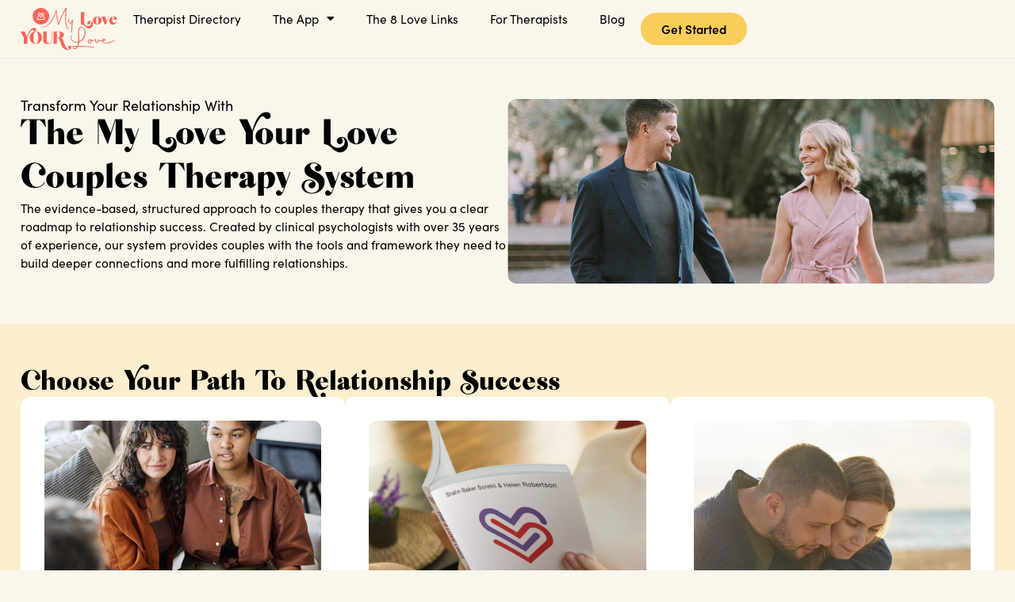

--- FILE ---
content_type: text/html; charset=UTF-8
request_url: https://myloveyourlove.com/
body_size: 24393
content:
<!doctype html>
<html lang="en-US">
<head>
	<meta charset="UTF-8">
	<meta name="viewport" content="width=device-width, initial-scale=1">
	<link rel="profile" href="https://gmpg.org/xfn/11">
	<meta name='robots' content='index, follow, max-image-preview:large, max-snippet:-1, max-video-preview:-1' />

	<!-- This site is optimized with the Yoast SEO plugin v26.6 - https://yoast.com/wordpress/plugins/seo/ -->
	<title>Couples Therapy System | My Love Your Love</title>
	<link rel="canonical" href="https://myloveyourlove.com/" />
	<meta property="og:locale" content="en_US" />
	<meta property="og:type" content="website" />
	<meta property="og:title" content="Couples Therapy System | My Love Your Love" />
	<meta property="og:description" content="Transform Your Relationship with The My Love Your Love Couples Therapy System The evidence-based, structured approach to couples therapy that gives you a clear roadmap to relationship success. Created by clinical psychologists with over 35 years of experience, our system provides couples with the tools and framework they need to build deeper connections and more [&hellip;]" />
	<meta property="og:url" content="https://myloveyourlove.com/" />
	<meta property="og:site_name" content="My Love Your Love" />
	<meta property="article:publisher" content="https://www.facebook.com/myloveyourloveapp/" />
	<meta property="article:modified_time" content="2025-10-01T05:52:48+00:00" />
	<meta property="og:image" content="https://myloveyourlove.com/wp-content/uploads/2025/09/myloveyourlove-complete-couples-therapy.jpg" />
	<meta property="og:image:width" content="1140" />
	<meta property="og:image:height" content="900" />
	<meta property="og:image:type" content="image/jpeg" />
	<meta name="twitter:card" content="summary_large_image" />
	<script type="application/ld+json" class="yoast-schema-graph">{"@context":"https://schema.org","@graph":[{"@type":"WebPage","@id":"https://myloveyourlove.com/","url":"https://myloveyourlove.com/","name":"Couples Therapy System | My Love Your Love","isPartOf":{"@id":"https://myloveyourlove.com/#website"},"about":{"@id":"https://myloveyourlove.com/#organization"},"primaryImageOfPage":{"@id":"https://myloveyourlove.com/#primaryimage"},"image":{"@id":"https://myloveyourlove.com/#primaryimage"},"thumbnailUrl":"https://myloveyourlove.com/wp-content/uploads/2025/09/myloveyourlove-complete-couples-therapy-1024x808.jpg","datePublished":"2025-09-11T00:11:32+00:00","dateModified":"2025-10-01T05:52:48+00:00","breadcrumb":{"@id":"https://myloveyourlove.com/#breadcrumb"},"inLanguage":"en-US","potentialAction":[{"@type":"ReadAction","target":["https://myloveyourlove.com/"]}]},{"@type":"ImageObject","inLanguage":"en-US","@id":"https://myloveyourlove.com/#primaryimage","url":"https://myloveyourlove.com/wp-content/uploads/2025/09/myloveyourlove-complete-couples-therapy.jpg","contentUrl":"https://myloveyourlove.com/wp-content/uploads/2025/09/myloveyourlove-complete-couples-therapy.jpg","width":1140,"height":900},{"@type":"BreadcrumbList","@id":"https://myloveyourlove.com/#breadcrumb","itemListElement":[{"@type":"ListItem","position":1,"name":"Home"}]},{"@type":"WebSite","@id":"https://myloveyourlove.com/#website","url":"https://myloveyourlove.com/","name":"My Love Your Love","description":"","publisher":{"@id":"https://myloveyourlove.com/#organization"},"potentialAction":[{"@type":"SearchAction","target":{"@type":"EntryPoint","urlTemplate":"https://myloveyourlove.com/?s={search_term_string}"},"query-input":{"@type":"PropertyValueSpecification","valueRequired":true,"valueName":"search_term_string"}}],"inLanguage":"en-US"},{"@type":"Organization","@id":"https://myloveyourlove.com/#organization","name":"My Love Your Love","url":"https://myloveyourlove.com/","logo":{"@type":"ImageObject","inLanguage":"en-US","@id":"https://myloveyourlove.com/#/schema/logo/image/","url":"https://myloveyourlove.com/wp-content/uploads/2023/08/MyLoveYourLove-Logo.svg","contentUrl":"https://myloveyourlove.com/wp-content/uploads/2023/08/MyLoveYourLove-Logo.svg","width":169,"height":73,"caption":"My Love Your Love"},"image":{"@id":"https://myloveyourlove.com/#/schema/logo/image/"},"sameAs":["https://www.facebook.com/myloveyourloveapp/","https://www.instagram.com/myloveyourloveapp/"]}]}</script>
	<!-- / Yoast SEO plugin. -->


<link rel="alternate" type="application/rss+xml" title="My Love Your Love &raquo; Feed" href="https://myloveyourlove.com/feed/" />
<link rel="alternate" type="application/rss+xml" title="My Love Your Love &raquo; Comments Feed" href="https://myloveyourlove.com/comments/feed/" />
<link rel="alternate" title="oEmbed (JSON)" type="application/json+oembed" href="https://myloveyourlove.com/wp-json/oembed/1.0/embed?url=https%3A%2F%2Fmyloveyourlove.com%2F" />
<link rel="alternate" title="oEmbed (XML)" type="text/xml+oembed" href="https://myloveyourlove.com/wp-json/oembed/1.0/embed?url=https%3A%2F%2Fmyloveyourlove.com%2F&#038;format=xml" />
<link rel="stylesheet" type="text/css" href="https://use.typekit.net/lqy1fnz.css"><style id='wp-img-auto-sizes-contain-inline-css'>
img:is([sizes=auto i],[sizes^="auto," i]){contain-intrinsic-size:3000px 1500px}
/*# sourceURL=wp-img-auto-sizes-contain-inline-css */
</style>
<link rel='stylesheet' id='wpranger-lovelinks-view-style-css' href='https://myloveyourlove.com/wp-content/plugins/8lovelinks/build/style-index.css?ver=6.9' media='all' />
<style id='wp-emoji-styles-inline-css'>

	img.wp-smiley, img.emoji {
		display: inline !important;
		border: none !important;
		box-shadow: none !important;
		height: 1em !important;
		width: 1em !important;
		margin: 0 0.07em !important;
		vertical-align: -0.1em !important;
		background: none !important;
		padding: 0 !important;
	}
/*# sourceURL=wp-emoji-styles-inline-css */
</style>
<style id='wpranger-lovelinks-style-inline-css'>
@font-face{font-family:Sofia Pro Regular;font-style:normal;font-weight:400;src:local("Sofia Pro Regular"),url("/wp-content/plugins/8lovelinks/build/fonts/Sofia%20Pro%20Regular%20Az.246cf6ab.woff") format("woff")}@font-face{font-family:Sofia Pro Italic;font-style:normal;font-weight:400;src:local("Sofia Pro Italic"),url("/wp-content/plugins/8lovelinks/build/fonts/Sofia%20Pro%20Regular%20Italic%20Az.2f1041e9.woff") format("woff")}@font-face{font-family:Sofia Pro ExtraLight;font-style:normal;font-weight:400;src:local("Sofia Pro ExtraLight"),url("/wp-content/plugins/8lovelinks/build/fonts/Sofia%20Pro%20ExtraLight%20Az.0fab0f26.woff") format("woff")}@font-face{font-family:Sofia Pro UltraLight;font-style:normal;font-weight:400;src:local("Sofia Pro UltraLight"),url("/wp-content/plugins/8lovelinks/build/fonts/Sofia%20Pro%20UltraLight%20Az.a7dc94fb.woff") format("woff")}@font-face{font-family:Sofia Pro ExtraLight Italic;font-style:normal;font-weight:400;src:local("Sofia Pro ExtraLight Italic"),url("/wp-content/plugins/8lovelinks/build/fonts/Sofia%20Pro%20ExtraLight%20Italic%20Az.9877c9f0.woff") format("woff")}@font-face{font-family:Sofia Pro UltraLight Italic;font-style:normal;font-weight:400;src:local("Sofia Pro UltraLight Italic"),url("/wp-content/plugins/8lovelinks/build/fonts/Sofia%20Pro%20UltraLight%20Italic%20Az.71d2c516.woff") format("woff")}@font-face{font-family:Sofia Pro Light;font-style:normal;font-weight:400;src:local("Sofia Pro Light"),url("/wp-content/plugins/8lovelinks/build/fonts/Sofia%20Pro%20Light%20Az.05d31297.woff") format("woff")}@font-face{font-family:Sofia Pro Light Italic;font-style:normal;font-weight:400;src:local("Sofia Pro Light Italic"),url("/wp-content/plugins/8lovelinks/build/fonts/Sofia%20Pro%20Light%20Italic%20Az.a963ca1a.woff") format("woff")}@font-face{font-family:Sofia Pro Medium;font-style:normal;font-weight:400;src:local("Sofia Pro Medium"),url("/wp-content/plugins/8lovelinks/build/fonts/Sofia%20Pro%20Medium%20Az.b7fe8af5.woff") format("woff")}@font-face{font-family:Sofia Pro Medium Italic;font-style:normal;font-weight:400;src:local("Sofia Pro Medium Italic"),url("/wp-content/plugins/8lovelinks/build/fonts/Sofia%20Pro%20Medium%20Italic%20Az.f00f61d8.woff") format("woff")}@font-face{font-family:Sofia Pro SemiBold;font-style:normal;font-weight:400;src:local("Sofia Pro SemiBold"),url("/wp-content/plugins/8lovelinks/build/fonts/Sofia%20Pro%20Semi%20Bold%20Az.611b520e.woff") format("woff")}@font-face{font-family:Sofia Pro SemiBold Italic;font-style:normal;font-weight:400;src:local("Sofia Pro SemiBold Italic"),url("/wp-content/plugins/8lovelinks/build/fonts/Sofia%20Pro%20Semi%20Bold%20Italic%20Az.a8e67fd3.woff") format("woff")}@font-face{font-family:Sofia Pro Bold;font-style:normal;font-weight:400;src:local("Sofia Pro Bold"),url("/wp-content/plugins/8lovelinks/build/fonts/Sofia%20Pro%20Bold%20Az.44c7d391.woff") format("woff")}@font-face{font-family:Sofia Pro Bold Italic;font-style:normal;font-weight:400;src:local("Sofia Pro Bold Italic"),url("/wp-content/plugins/8lovelinks/build/fonts/Sofia%20Pro%20Bold%20Italic%20Az.86177a6b.woff") format("woff")}@font-face{font-family:Sofia Pro Black;font-style:normal;font-weight:400;src:local("Sofia Pro Black"),url("/wp-content/plugins/8lovelinks/build/fonts/Sofia%20Pro%20Black%20Az.0d082325.woff") format("woff")}@font-face{font-family:Sofia Pro Black Italic;font-style:normal;font-weight:400;src:local("Sofia Pro Black Italic"),url("/wp-content/plugins/8lovelinks/build/fonts/Sofia%20Pro%20Black%20Italic%20Az.0fa4f037.woff") format("woff")}.wp-block-post-content{background-color:#f9f4e9}.wp-block-wpranger-lovelinks *{box-sizing:border-box}#lovelinksapp .placeholder{display:none}body,html{height:100%}html{margin-top:0!important}.e-con.e-flex>.e-con-inner{padding:0!important}#lovelinks{font-family:Sofia Pro Light;height:100svh;margin:0 auto;max-width:390px;overflow-x:hidden;overflow-y:auto;padding-bottom:68px;padding-top:84px;position:relative}@media screen and (min-width:768px){#lovelinks{max-height:unset;max-width:550px;padding-bottom:104px;padding-top:104px;width:100%}}#lovelinks .app-form,#lovelinks .app-heading,#lovelinks .app-question,#lovelinks .app-text{margin-bottom:10px;margin-top:10px;padding-left:20px;padding-right:20px}#lovelinks .app-content{margin-bottom:20px}#lovelinks .loader{margin:auto;width:22px}#lovelinks .error-content{margin-left:auto;margin-right:auto;max-width:390px;padding-left:20px;padding-right:20px}@media screen and (min-width:768px){#lovelinks .error-content{max-width:450px;width:100%}}#lovelinks .error{border:1px solid #f8655a;border-radius:20px;color:#f8655a;font-size:14px;padding:8px 20px;text-align:center}#lovelinks .back-link{font-size:12px;position:absolute;text-decoration:none;text-transform:uppercase;top:20px}@media screen and (min-width:768px){#lovelinks .back-link{top:30px}}#lovelinks .back-link:hover{text-decoration:underline}#lovelinks.mutual-growth-page .app-image{margin-bottom:40px;margin-top:30px}#lovelinks #screen_eight .app-image,#lovelinks #screen_seven .app-image{padding:0 15px}@media screen and (min-width:768px){#lovelinks .app-image svg{margin:auto;max-width:360px}}#lovelinks .header-wrapper{background-color:#f9f4e9;box-sizing:border-box;left:0;padding:0 30px 10px;position:fixed;top:0;width:100%;z-index:10}#lovelinks .header-wrapper .header{margin:auto;max-width:390px;width:100%}@media screen and (min-width:768px){#lovelinks .header-wrapper .header{max-width:550px}}#lovelinks .appButton-wrapper{background-color:#f9f4e9;bottom:0;box-sizing:border-box;left:0;padding:10px 30px;position:fixed;width:100%;z-index:10}@media screen and (min-height:768px){#lovelinks .appButton-wrapper{padding:15px 30px}}#lovelinks .appButton{align-items:center;background:#ffc523;border:none;border-radius:23px;color:#000;display:flex;font-family:Sofia Pro Medium;font-feature-settings:"case" on;font-size:24px;font-style:normal;font-weight:500;gap:8px;justify-content:center;letter-spacing:-.408px;line-height:22px;margin:auto;max-width:380px;outline:none;padding:10px 5px;text-align:center;text-decoration:none;transition:all .15s;width:100%}#lovelinks .appButton:disabled{background:#ffd256;color:#666}#lovelinks .appButton:not(:disabled):hover{background:#f9b800;border-color:#fff;box-shadow:0 0 5px 3px rgba(0,0,0,.4)}#lovelinks .appChoice{border:1px solid #000;border-radius:23px;color:#000;font-family:Sofia Pro Regular;font-feature-settings:"case" on;font-size:18px;font-style:normal;font-weight:400!important;letter-spacing:-.408px;line-height:22px;margin:0 auto 20px;max-width:390px;outline:none;padding:8px 10px;text-align:center;text-decoration:none;transition:all .15s;width:100%}@media screen and (min-width:768px){#lovelinks .appChoice{margin:0 auto 20px;max-width:450px;padding:10px 15px;width:100%}}#lovelinks .appChoice.selected{background:#f8655a;color:#fff}#lovelinks .appChoice:disabled{background:#fa938b;color:#fff}#lovelinks .appChoice:not(:disabled):hover{background:#f64033;box-shadow:0 0 5px 3px rgba(0,0,0,.4);color:#fff}#lovelinks .app-links{display:flex;flex-wrap:nowrap;gap:10px;padding-left:10px;padding-right:10px;position:relative;z-index:5}#lovelinks .app-links a{flex-basis:calc(50% - 10px)}#lovelinks .appIcon{height:40px;margin:10px auto;width:40px}@media screen and (min-width:768px){#lovelinks .appIcon{margin:20px auto}}#lovelinks .app-heading{font-family:Sofia Pro Medium!important;font-feature-settings:"case" on;font-size:30px!important;font-style:normal;font-weight:500;line-height:1.28}#lovelinks .app-heading,#lovelinks .app-text{color:#000;letter-spacing:-.408px;text-align:center}#lovelinks .app-text{font-family:Poppins,sans-serif;font-feature-settings:"case" on;font-style:normal;font-weight:400;line-height:1.1}#lovelinks .app-text p{font-size:20px;margin-top:0}@media screen and (min-width:768px){#lovelinks .app-text{font-size:20px}}#lovelinks .app-subheading{font-family:Poppins,sans-serif}@media screen and (min-width:768px){#lovelinks .app-subheading{text-align:center}}#lovelinks .app-form{color:#000;font-family:Sofia Pro Medium;margin:auto auto 20px;max-width:390px;width:100%}@media screen and (min-width:768px){#lovelinks .app-form{max-width:450px;width:100%}}#lovelinks .app-form .form-label{color:#000;font-family:Sofia Pro Medium;font-feature-settings:"case" on;font-size:16px;font-style:normal;font-weight:500;letter-spacing:-.408px;line-height:22px;margin:0 0 10px}#lovelinks .app-form .form-input{background:#fff;border:none;border-radius:50px;font-size:16px;line-height:40px;margin-bottom:10px;padding:0 20px;width:100%}#lovelinks .app-question{margin:auto;max-width:390px;text-align:left;width:100%}@media screen and (min-width:768px){#lovelinks .app-question{max-width:550px;width:100%}}#lovelinks .app-question .app-text{text-align:inherit}#lovelinks .app-question .app-category{font-family:Sofia Pro Light}#lovelinks .app-question .app-category p:last-of-type{margin-bottom:0}#lovelinks .app-question h3{color:#000;font-family:Sofia Pro Medium;font-feature-settings:"case" on;font-size:30px;font-style:normal;font-weight:500;letter-spacing:-.408px;line-height:1.28;margin-bottom:45px;margin-top:10px;text-align:inherit}@media screen and (min-width:768px){#lovelinks .app-question h3{margin-bottom:40px}}#lovelinks .button-group{position:relative}.admin-bar #lovelinks{height:100vh;height:100dvh}.d-flex{display:flex}.d-flex.justify-center{justify-content:center}.app-bg{margin-bottom:-68px;margin-top:-120px;position:relative;z-index:1}.sr-only{display:none}

/*# sourceURL=https://myloveyourlove.com/wp-content/plugins/8lovelinks/build/style-index.css */
</style>
<style id='global-styles-inline-css'>
:root{--wp--preset--aspect-ratio--square: 1;--wp--preset--aspect-ratio--4-3: 4/3;--wp--preset--aspect-ratio--3-4: 3/4;--wp--preset--aspect-ratio--3-2: 3/2;--wp--preset--aspect-ratio--2-3: 2/3;--wp--preset--aspect-ratio--16-9: 16/9;--wp--preset--aspect-ratio--9-16: 9/16;--wp--preset--color--black: #000000;--wp--preset--color--cyan-bluish-gray: #abb8c3;--wp--preset--color--white: #ffffff;--wp--preset--color--pale-pink: #f78da7;--wp--preset--color--vivid-red: #cf2e2e;--wp--preset--color--luminous-vivid-orange: #ff6900;--wp--preset--color--luminous-vivid-amber: #fcb900;--wp--preset--color--light-green-cyan: #7bdcb5;--wp--preset--color--vivid-green-cyan: #00d084;--wp--preset--color--pale-cyan-blue: #8ed1fc;--wp--preset--color--vivid-cyan-blue: #0693e3;--wp--preset--color--vivid-purple: #9b51e0;--wp--preset--gradient--vivid-cyan-blue-to-vivid-purple: linear-gradient(135deg,rgb(6,147,227) 0%,rgb(155,81,224) 100%);--wp--preset--gradient--light-green-cyan-to-vivid-green-cyan: linear-gradient(135deg,rgb(122,220,180) 0%,rgb(0,208,130) 100%);--wp--preset--gradient--luminous-vivid-amber-to-luminous-vivid-orange: linear-gradient(135deg,rgb(252,185,0) 0%,rgb(255,105,0) 100%);--wp--preset--gradient--luminous-vivid-orange-to-vivid-red: linear-gradient(135deg,rgb(255,105,0) 0%,rgb(207,46,46) 100%);--wp--preset--gradient--very-light-gray-to-cyan-bluish-gray: linear-gradient(135deg,rgb(238,238,238) 0%,rgb(169,184,195) 100%);--wp--preset--gradient--cool-to-warm-spectrum: linear-gradient(135deg,rgb(74,234,220) 0%,rgb(151,120,209) 20%,rgb(207,42,186) 40%,rgb(238,44,130) 60%,rgb(251,105,98) 80%,rgb(254,248,76) 100%);--wp--preset--gradient--blush-light-purple: linear-gradient(135deg,rgb(255,206,236) 0%,rgb(152,150,240) 100%);--wp--preset--gradient--blush-bordeaux: linear-gradient(135deg,rgb(254,205,165) 0%,rgb(254,45,45) 50%,rgb(107,0,62) 100%);--wp--preset--gradient--luminous-dusk: linear-gradient(135deg,rgb(255,203,112) 0%,rgb(199,81,192) 50%,rgb(65,88,208) 100%);--wp--preset--gradient--pale-ocean: linear-gradient(135deg,rgb(255,245,203) 0%,rgb(182,227,212) 50%,rgb(51,167,181) 100%);--wp--preset--gradient--electric-grass: linear-gradient(135deg,rgb(202,248,128) 0%,rgb(113,206,126) 100%);--wp--preset--gradient--midnight: linear-gradient(135deg,rgb(2,3,129) 0%,rgb(40,116,252) 100%);--wp--preset--font-size--small: 13px;--wp--preset--font-size--medium: 20px;--wp--preset--font-size--large: 36px;--wp--preset--font-size--x-large: 42px;--wp--preset--spacing--20: 0.44rem;--wp--preset--spacing--30: 0.67rem;--wp--preset--spacing--40: 1rem;--wp--preset--spacing--50: 1.5rem;--wp--preset--spacing--60: 2.25rem;--wp--preset--spacing--70: 3.38rem;--wp--preset--spacing--80: 5.06rem;--wp--preset--shadow--natural: 6px 6px 9px rgba(0, 0, 0, 0.2);--wp--preset--shadow--deep: 12px 12px 50px rgba(0, 0, 0, 0.4);--wp--preset--shadow--sharp: 6px 6px 0px rgba(0, 0, 0, 0.2);--wp--preset--shadow--outlined: 6px 6px 0px -3px rgb(255, 255, 255), 6px 6px rgb(0, 0, 0);--wp--preset--shadow--crisp: 6px 6px 0px rgb(0, 0, 0);}:root { --wp--style--global--content-size: 800px;--wp--style--global--wide-size: 1200px; }:where(body) { margin: 0; }.wp-site-blocks > .alignleft { float: left; margin-right: 2em; }.wp-site-blocks > .alignright { float: right; margin-left: 2em; }.wp-site-blocks > .aligncenter { justify-content: center; margin-left: auto; margin-right: auto; }:where(.wp-site-blocks) > * { margin-block-start: 24px; margin-block-end: 0; }:where(.wp-site-blocks) > :first-child { margin-block-start: 0; }:where(.wp-site-blocks) > :last-child { margin-block-end: 0; }:root { --wp--style--block-gap: 24px; }:root :where(.is-layout-flow) > :first-child{margin-block-start: 0;}:root :where(.is-layout-flow) > :last-child{margin-block-end: 0;}:root :where(.is-layout-flow) > *{margin-block-start: 24px;margin-block-end: 0;}:root :where(.is-layout-constrained) > :first-child{margin-block-start: 0;}:root :where(.is-layout-constrained) > :last-child{margin-block-end: 0;}:root :where(.is-layout-constrained) > *{margin-block-start: 24px;margin-block-end: 0;}:root :where(.is-layout-flex){gap: 24px;}:root :where(.is-layout-grid){gap: 24px;}.is-layout-flow > .alignleft{float: left;margin-inline-start: 0;margin-inline-end: 2em;}.is-layout-flow > .alignright{float: right;margin-inline-start: 2em;margin-inline-end: 0;}.is-layout-flow > .aligncenter{margin-left: auto !important;margin-right: auto !important;}.is-layout-constrained > .alignleft{float: left;margin-inline-start: 0;margin-inline-end: 2em;}.is-layout-constrained > .alignright{float: right;margin-inline-start: 2em;margin-inline-end: 0;}.is-layout-constrained > .aligncenter{margin-left: auto !important;margin-right: auto !important;}.is-layout-constrained > :where(:not(.alignleft):not(.alignright):not(.alignfull)){max-width: var(--wp--style--global--content-size);margin-left: auto !important;margin-right: auto !important;}.is-layout-constrained > .alignwide{max-width: var(--wp--style--global--wide-size);}body .is-layout-flex{display: flex;}.is-layout-flex{flex-wrap: wrap;align-items: center;}.is-layout-flex > :is(*, div){margin: 0;}body .is-layout-grid{display: grid;}.is-layout-grid > :is(*, div){margin: 0;}body{padding-top: 0px;padding-right: 0px;padding-bottom: 0px;padding-left: 0px;}a:where(:not(.wp-element-button)){text-decoration: underline;}:root :where(.wp-element-button, .wp-block-button__link){background-color: #32373c;border-width: 0;color: #fff;font-family: inherit;font-size: inherit;font-style: inherit;font-weight: inherit;letter-spacing: inherit;line-height: inherit;padding-top: calc(0.667em + 2px);padding-right: calc(1.333em + 2px);padding-bottom: calc(0.667em + 2px);padding-left: calc(1.333em + 2px);text-decoration: none;text-transform: inherit;}.has-black-color{color: var(--wp--preset--color--black) !important;}.has-cyan-bluish-gray-color{color: var(--wp--preset--color--cyan-bluish-gray) !important;}.has-white-color{color: var(--wp--preset--color--white) !important;}.has-pale-pink-color{color: var(--wp--preset--color--pale-pink) !important;}.has-vivid-red-color{color: var(--wp--preset--color--vivid-red) !important;}.has-luminous-vivid-orange-color{color: var(--wp--preset--color--luminous-vivid-orange) !important;}.has-luminous-vivid-amber-color{color: var(--wp--preset--color--luminous-vivid-amber) !important;}.has-light-green-cyan-color{color: var(--wp--preset--color--light-green-cyan) !important;}.has-vivid-green-cyan-color{color: var(--wp--preset--color--vivid-green-cyan) !important;}.has-pale-cyan-blue-color{color: var(--wp--preset--color--pale-cyan-blue) !important;}.has-vivid-cyan-blue-color{color: var(--wp--preset--color--vivid-cyan-blue) !important;}.has-vivid-purple-color{color: var(--wp--preset--color--vivid-purple) !important;}.has-black-background-color{background-color: var(--wp--preset--color--black) !important;}.has-cyan-bluish-gray-background-color{background-color: var(--wp--preset--color--cyan-bluish-gray) !important;}.has-white-background-color{background-color: var(--wp--preset--color--white) !important;}.has-pale-pink-background-color{background-color: var(--wp--preset--color--pale-pink) !important;}.has-vivid-red-background-color{background-color: var(--wp--preset--color--vivid-red) !important;}.has-luminous-vivid-orange-background-color{background-color: var(--wp--preset--color--luminous-vivid-orange) !important;}.has-luminous-vivid-amber-background-color{background-color: var(--wp--preset--color--luminous-vivid-amber) !important;}.has-light-green-cyan-background-color{background-color: var(--wp--preset--color--light-green-cyan) !important;}.has-vivid-green-cyan-background-color{background-color: var(--wp--preset--color--vivid-green-cyan) !important;}.has-pale-cyan-blue-background-color{background-color: var(--wp--preset--color--pale-cyan-blue) !important;}.has-vivid-cyan-blue-background-color{background-color: var(--wp--preset--color--vivid-cyan-blue) !important;}.has-vivid-purple-background-color{background-color: var(--wp--preset--color--vivid-purple) !important;}.has-black-border-color{border-color: var(--wp--preset--color--black) !important;}.has-cyan-bluish-gray-border-color{border-color: var(--wp--preset--color--cyan-bluish-gray) !important;}.has-white-border-color{border-color: var(--wp--preset--color--white) !important;}.has-pale-pink-border-color{border-color: var(--wp--preset--color--pale-pink) !important;}.has-vivid-red-border-color{border-color: var(--wp--preset--color--vivid-red) !important;}.has-luminous-vivid-orange-border-color{border-color: var(--wp--preset--color--luminous-vivid-orange) !important;}.has-luminous-vivid-amber-border-color{border-color: var(--wp--preset--color--luminous-vivid-amber) !important;}.has-light-green-cyan-border-color{border-color: var(--wp--preset--color--light-green-cyan) !important;}.has-vivid-green-cyan-border-color{border-color: var(--wp--preset--color--vivid-green-cyan) !important;}.has-pale-cyan-blue-border-color{border-color: var(--wp--preset--color--pale-cyan-blue) !important;}.has-vivid-cyan-blue-border-color{border-color: var(--wp--preset--color--vivid-cyan-blue) !important;}.has-vivid-purple-border-color{border-color: var(--wp--preset--color--vivid-purple) !important;}.has-vivid-cyan-blue-to-vivid-purple-gradient-background{background: var(--wp--preset--gradient--vivid-cyan-blue-to-vivid-purple) !important;}.has-light-green-cyan-to-vivid-green-cyan-gradient-background{background: var(--wp--preset--gradient--light-green-cyan-to-vivid-green-cyan) !important;}.has-luminous-vivid-amber-to-luminous-vivid-orange-gradient-background{background: var(--wp--preset--gradient--luminous-vivid-amber-to-luminous-vivid-orange) !important;}.has-luminous-vivid-orange-to-vivid-red-gradient-background{background: var(--wp--preset--gradient--luminous-vivid-orange-to-vivid-red) !important;}.has-very-light-gray-to-cyan-bluish-gray-gradient-background{background: var(--wp--preset--gradient--very-light-gray-to-cyan-bluish-gray) !important;}.has-cool-to-warm-spectrum-gradient-background{background: var(--wp--preset--gradient--cool-to-warm-spectrum) !important;}.has-blush-light-purple-gradient-background{background: var(--wp--preset--gradient--blush-light-purple) !important;}.has-blush-bordeaux-gradient-background{background: var(--wp--preset--gradient--blush-bordeaux) !important;}.has-luminous-dusk-gradient-background{background: var(--wp--preset--gradient--luminous-dusk) !important;}.has-pale-ocean-gradient-background{background: var(--wp--preset--gradient--pale-ocean) !important;}.has-electric-grass-gradient-background{background: var(--wp--preset--gradient--electric-grass) !important;}.has-midnight-gradient-background{background: var(--wp--preset--gradient--midnight) !important;}.has-small-font-size{font-size: var(--wp--preset--font-size--small) !important;}.has-medium-font-size{font-size: var(--wp--preset--font-size--medium) !important;}.has-large-font-size{font-size: var(--wp--preset--font-size--large) !important;}.has-x-large-font-size{font-size: var(--wp--preset--font-size--x-large) !important;}
:root :where(.wp-block-pullquote){font-size: 1.5em;line-height: 1.6;}
/*# sourceURL=global-styles-inline-css */
</style>
<link rel='stylesheet' id='hello-elementor-css' href='https://myloveyourlove.com/wp-content/themes/hello-elementor/assets/css/reset.css?ver=3.4.5' media='all' />
<link rel='stylesheet' id='hello-elementor-theme-style-css' href='https://myloveyourlove.com/wp-content/themes/hello-elementor/assets/css/theme.css?ver=3.4.5' media='all' />
<link rel='stylesheet' id='hello-elementor-header-footer-css' href='https://myloveyourlove.com/wp-content/themes/hello-elementor/assets/css/header-footer.css?ver=3.4.5' media='all' />
<link rel='stylesheet' id='elementor-frontend-css' href='https://myloveyourlove.com/wp-content/uploads/elementor/css/custom-frontend.min.css?ver=1767474518' media='all' />
<link rel='stylesheet' id='elementor-post-4-css' href='https://myloveyourlove.com/wp-content/uploads/elementor/css/post-4.css?ver=1767474518' media='all' />
<link rel='stylesheet' id='widget-image-css' href='https://myloveyourlove.com/wp-content/plugins/elementor/assets/css/widget-image.min.css?ver=3.34.0' media='all' />
<link rel='stylesheet' id='widget-nav-menu-css' href='https://myloveyourlove.com/wp-content/uploads/elementor/css/custom-pro-widget-nav-menu.min.css?ver=1767474518' media='all' />
<link rel='stylesheet' id='e-sticky-css' href='https://myloveyourlove.com/wp-content/plugins/elementor-pro/assets/css/modules/sticky.min.css?ver=3.34.0' media='all' />
<link rel='stylesheet' id='e-animation-fadeInDown-css' href='https://myloveyourlove.com/wp-content/plugins/elementor/assets/lib/animations/styles/fadeInDown.min.css?ver=3.34.0' media='all' />
<link rel='stylesheet' id='widget-heading-css' href='https://myloveyourlove.com/wp-content/plugins/elementor/assets/css/widget-heading.min.css?ver=3.34.0' media='all' />
<link rel='stylesheet' id='widget-form-css' href='https://myloveyourlove.com/wp-content/plugins/elementor-pro/assets/css/widget-form.min.css?ver=3.34.0' media='all' />
<link rel='stylesheet' id='widget-icon-list-css' href='https://myloveyourlove.com/wp-content/uploads/elementor/css/custom-widget-icon-list.min.css?ver=1767474518' media='all' />
<link rel='stylesheet' id='widget-divider-css' href='https://myloveyourlove.com/wp-content/plugins/elementor/assets/css/widget-divider.min.css?ver=3.34.0' media='all' />
<link rel='stylesheet' id='e-animation-fadeIn-css' href='https://myloveyourlove.com/wp-content/plugins/elementor/assets/lib/animations/styles/fadeIn.min.css?ver=3.34.0' media='all' />
<link rel='stylesheet' id='e-popup-css' href='https://myloveyourlove.com/wp-content/plugins/elementor-pro/assets/css/conditionals/popup.min.css?ver=3.34.0' media='all' />
<link rel='stylesheet' id='elementor-icons-css' href='https://myloveyourlove.com/wp-content/plugins/elementor/assets/lib/eicons/css/elementor-icons.min.css?ver=5.45.0' media='all' />
<link rel='stylesheet' id='swiper-css' href='https://myloveyourlove.com/wp-content/plugins/elementor/assets/lib/swiper/v8/css/swiper.min.css?ver=8.4.5' media='all' />
<link rel='stylesheet' id='e-swiper-css' href='https://myloveyourlove.com/wp-content/plugins/elementor/assets/css/conditionals/e-swiper.min.css?ver=3.34.0' media='all' />
<link rel='stylesheet' id='widget-loop-common-css' href='https://myloveyourlove.com/wp-content/plugins/elementor-pro/assets/css/widget-loop-common.min.css?ver=3.34.0' media='all' />
<link rel='stylesheet' id='widget-loop-carousel-css' href='https://myloveyourlove.com/wp-content/plugins/elementor-pro/assets/css/widget-loop-carousel.min.css?ver=3.34.0' media='all' />
<link rel='stylesheet' id='elementor-post-3755-css' href='https://myloveyourlove.com/wp-content/uploads/elementor/css/post-3755.css?ver=1767477932' media='all' />
<link rel='stylesheet' id='elementor-post-15-css' href='https://myloveyourlove.com/wp-content/uploads/elementor/css/post-15.css?ver=1767474519' media='all' />
<link rel='stylesheet' id='elementor-post-109-css' href='https://myloveyourlove.com/wp-content/uploads/elementor/css/post-109.css?ver=1767474519' media='all' />
<link rel='stylesheet' id='elementor-post-4718-css' href='https://myloveyourlove.com/wp-content/uploads/elementor/css/post-4718.css?ver=1767474519' media='all' />
<link rel='stylesheet' id='hello-elementor-child-style-css' href='https://myloveyourlove.com/wp-content/themes/hello-theme-child-master/style.css?ver=1.0.0' media='all' />
<link rel='stylesheet' id='elementor-icons-shared-0-css' href='https://myloveyourlove.com/wp-content/plugins/elementor/assets/lib/font-awesome/css/fontawesome.min.css?ver=5.15.3' media='all' />
<link rel='stylesheet' id='elementor-icons-fa-solid-css' href='https://myloveyourlove.com/wp-content/plugins/elementor/assets/lib/font-awesome/css/solid.min.css?ver=5.15.3' media='all' />
<script src="https://myloveyourlove.com/wp-includes/js/jquery/jquery.min.js?ver=3.7.1" id="jquery-core-js"></script>
<script src="https://myloveyourlove.com/wp-includes/js/jquery/jquery-migrate.min.js?ver=3.4.1" id="jquery-migrate-js"></script>
<link rel="https://api.w.org/" href="https://myloveyourlove.com/wp-json/" /><link rel="alternate" title="JSON" type="application/json" href="https://myloveyourlove.com/wp-json/wp/v2/pages/3755" /><link rel="EditURI" type="application/rsd+xml" title="RSD" href="https://myloveyourlove.com/xmlrpc.php?rsd" />
<meta name="generator" content="WordPress 6.9" />
<link rel='shortlink' href='https://myloveyourlove.com/' />

		<!-- GA Google Analytics @ https://m0n.co/ga -->
		<script async src="https://www.googletagmanager.com/gtag/js?id=G-4MFTVNELKV"></script>
		<script>
			window.dataLayer = window.dataLayer || [];
			function gtag(){dataLayer.push(arguments);}
			gtag('js', new Date());
			gtag('config', 'G-4MFTVNELKV');
		</script>

	
		<script>
		(function(h,o,t,j,a,r){
			h.hj=h.hj||function(){(h.hj.q=h.hj.q||[]).push(arguments)};
			h._hjSettings={hjid:3779081,hjsv:5};
			a=o.getElementsByTagName('head')[0];
			r=o.createElement('script');r.async=1;
			r.src=t+h._hjSettings.hjid+j+h._hjSettings.hjsv;
			a.appendChild(r);
		})(window,document,'//static.hotjar.com/c/hotjar-','.js?sv=');
		</script>
		<!-- Meta Pixel Code -->
<script>
!function(f,b,e,v,n,t,s)
{if(f.fbq)return;n=f.fbq=function(){n.callMethod?
n.callMethod.apply(n,arguments):n.queue.push(arguments)};
if(!f._fbq)f._fbq=n;n.push=n;n.loaded=!0;n.version='2.0';
n.queue=[];t=b.createElement(e);t.async=!0;
t.src=v;s=b.getElementsByTagName(e)[0];
s.parentNode.insertBefore(t,s)}(window, document,'script',
'https://connect.facebook.net/en_US/fbevents.js');
fbq('init', '1701688230300007');
fbq('track', 'PageView');
</script>
<noscript><img height="1" width="1" style="display:none"
src="https://www.facebook.com/tr?id=1701688230300007&ev=PageView&noscript=1"
/></noscript>
<!-- End Meta Pixel Code -->
<meta name="generator" content="Elementor 3.34.0; features: additional_custom_breakpoints; settings: css_print_method-external, google_font-enabled, font_display-swap">

<style>
  .buy {
    display: none;
  }
</style>

			<style>
				.e-con.e-parent:nth-of-type(n+4):not(.e-lazyloaded):not(.e-no-lazyload),
				.e-con.e-parent:nth-of-type(n+4):not(.e-lazyloaded):not(.e-no-lazyload) * {
					background-image: none !important;
				}
				@media screen and (max-height: 1024px) {
					.e-con.e-parent:nth-of-type(n+3):not(.e-lazyloaded):not(.e-no-lazyload),
					.e-con.e-parent:nth-of-type(n+3):not(.e-lazyloaded):not(.e-no-lazyload) * {
						background-image: none !important;
					}
				}
				@media screen and (max-height: 640px) {
					.e-con.e-parent:nth-of-type(n+2):not(.e-lazyloaded):not(.e-no-lazyload),
					.e-con.e-parent:nth-of-type(n+2):not(.e-lazyloaded):not(.e-no-lazyload) * {
						background-image: none !important;
					}
				}
			</style>
			<link rel="icon" href="https://myloveyourlove.com/wp-content/uploads/2023/08/AppFavicon.svg" sizes="32x32" />
<link rel="icon" href="https://myloveyourlove.com/wp-content/uploads/2023/08/AppFavicon.svg" sizes="192x192" />
<link rel="apple-touch-icon" href="https://myloveyourlove.com/wp-content/uploads/2023/08/AppFavicon.svg" />
<meta name="msapplication-TileImage" content="https://myloveyourlove.com/wp-content/uploads/2023/08/AppFavicon.svg" />
		<style id="wp-custom-css">
			.elementor-element-edit-mode .placeholder {
	display: block;
}

@media (max-width: 767px) {
	#lovelinks .app-question h3 {
		font-size: 29px;
	}
	#lovelinks .app-text p {
		font-size: 16px !important;
	}
	.app-image {
    padding-left: 8%;
    padding-right: 8%;
}
}
		</style>
		</head>
<body class="home wp-singular page-template-default page page-id-3755 wp-custom-logo wp-embed-responsive wp-theme-hello-elementor wp-child-theme-hello-theme-child-master hello-elementor-default elementor-default elementor-template-full-width elementor-kit-4 elementor-page elementor-page-3755">


<a class="skip-link screen-reader-text" href="#content">Skip to content</a>

		<header data-elementor-type="header" data-elementor-id="15" class="elementor elementor-15 elementor-location-header" data-elementor-post-type="elementor_library">
			<div class="elementor-element elementor-element-070d3b5 e-flex e-con-boxed elementor-invisible e-con e-parent" data-id="070d3b5" data-element_type="container" data-settings="{&quot;background_background&quot;:&quot;classic&quot;,&quot;sticky&quot;:&quot;top&quot;,&quot;animation&quot;:&quot;fadeInDown&quot;,&quot;sticky_on&quot;:[&quot;widescreen&quot;,&quot;desktop&quot;,&quot;laptop&quot;,&quot;tablet_extra&quot;,&quot;tablet&quot;,&quot;mobile_extra&quot;,&quot;mobile&quot;],&quot;sticky_offset&quot;:0,&quot;sticky_effects_offset&quot;:0,&quot;sticky_anchor_link_offset&quot;:0}">
					<div class="e-con-inner">
		<div class="elementor-element elementor-element-958b062 e-con-full e-flex e-con e-child" data-id="958b062" data-element_type="container">
				<div class="elementor-element elementor-element-4638c2f elementor-widget elementor-widget-theme-site-logo elementor-widget-image" data-id="4638c2f" data-element_type="widget" data-widget_type="theme-site-logo.default">
				<div class="elementor-widget-container">
											<a href="https://myloveyourlove.com">
			<img width="169" height="73" src="https://myloveyourlove.com/wp-content/uploads/2023/08/MyLoveYourLove-Logo.svg" class="attachment-full size-full wp-image-19" alt="" />				</a>
											</div>
				</div>
				</div>
		<div class="elementor-element elementor-element-2270756 e-con-full e-flex e-con e-child" data-id="2270756" data-element_type="container">
				<div class="elementor-element elementor-element-d432085 elementor-nav-menu__align-end elementor-hidden-tablet elementor-hidden-mobile elementor-hidden-mobile_extra elementor-nav-menu--dropdown-tablet elementor-nav-menu__text-align-aside elementor-nav-menu--toggle elementor-nav-menu--burger elementor-widget elementor-widget-nav-menu" data-id="d432085" data-element_type="widget" data-settings="{&quot;layout&quot;:&quot;horizontal&quot;,&quot;submenu_icon&quot;:{&quot;value&quot;:&quot;&lt;i class=\&quot;fas fa-caret-down\&quot; aria-hidden=\&quot;true\&quot;&gt;&lt;\/i&gt;&quot;,&quot;library&quot;:&quot;fa-solid&quot;},&quot;toggle&quot;:&quot;burger&quot;}" data-widget_type="nav-menu.default">
				<div class="elementor-widget-container">
								<nav aria-label="Menu" class="elementor-nav-menu--main elementor-nav-menu__container elementor-nav-menu--layout-horizontal e--pointer-underline e--animation-fade">
				<ul id="menu-1-d432085" class="elementor-nav-menu"><li class="menu-item menu-item-type-post_type menu-item-object-page menu-item-4403"><a href="https://myloveyourlove.com/therapist-directory/" class="elementor-item">Therapist Directory</a></li>
<li class="menu-item menu-item-type-custom menu-item-object-custom menu-item-has-children menu-item-4408"><a href="#" class="elementor-item elementor-item-anchor">The App</a>
<ul class="sub-menu elementor-nav-menu--dropdown">
	<li class="menu-item menu-item-type-post_type menu-item-object-page menu-item-4414"><a href="https://myloveyourlove.com/the-app/" class="elementor-sub-item">The My Love Your Love App</a></li>
	<li class="menu-item menu-item-type-post_type menu-item-object-page menu-item-4409"><a href="https://myloveyourlove.com/whats-in-the-app/" class="elementor-sub-item">What’s in the App</a></li>
	<li class="menu-item menu-item-type-post_type menu-item-object-page menu-item-4840"><a href="https://myloveyourlove.com/pricing/" class="elementor-sub-item">Pricing</a></li>
	<li class="menu-item menu-item-type-post_type menu-item-object-page menu-item-4838"><a href="https://myloveyourlove.com/faqs/" class="elementor-sub-item">FAQs</a></li>
	<li class="menu-item menu-item-type-post_type menu-item-object-page menu-item-4841"><a href="https://myloveyourlove.com/share-with-your-partner/" class="elementor-sub-item">Share with your Partner</a></li>
</ul>
</li>
<li class="menu-item menu-item-type-post_type menu-item-object-page menu-item-52"><a href="https://myloveyourlove.com/the-8-love-links/" class="elementor-item">The 8 Love Links</a></li>
<li class="menu-item menu-item-type-post_type menu-item-object-page menu-item-4717"><a href="https://myloveyourlove.com/join-our-network/" class="elementor-item">For Therapists</a></li>
<li class="menu-item menu-item-type-post_type menu-item-object-page menu-item-2766"><a href="https://myloveyourlove.com/blog/" class="elementor-item">Blog</a></li>
</ul>			</nav>
					<div class="elementor-menu-toggle" role="button" tabindex="0" aria-label="Menu Toggle" aria-expanded="false">
			<i aria-hidden="true" role="presentation" class="elementor-menu-toggle__icon--open eicon-menu-bar"></i><i aria-hidden="true" role="presentation" class="elementor-menu-toggle__icon--close eicon-close"></i>		</div>
					<nav class="elementor-nav-menu--dropdown elementor-nav-menu__container" aria-hidden="true">
				<ul id="menu-2-d432085" class="elementor-nav-menu"><li class="menu-item menu-item-type-post_type menu-item-object-page menu-item-4403"><a href="https://myloveyourlove.com/therapist-directory/" class="elementor-item" tabindex="-1">Therapist Directory</a></li>
<li class="menu-item menu-item-type-custom menu-item-object-custom menu-item-has-children menu-item-4408"><a href="#" class="elementor-item elementor-item-anchor" tabindex="-1">The App</a>
<ul class="sub-menu elementor-nav-menu--dropdown">
	<li class="menu-item menu-item-type-post_type menu-item-object-page menu-item-4414"><a href="https://myloveyourlove.com/the-app/" class="elementor-sub-item" tabindex="-1">The My Love Your Love App</a></li>
	<li class="menu-item menu-item-type-post_type menu-item-object-page menu-item-4409"><a href="https://myloveyourlove.com/whats-in-the-app/" class="elementor-sub-item" tabindex="-1">What’s in the App</a></li>
	<li class="menu-item menu-item-type-post_type menu-item-object-page menu-item-4840"><a href="https://myloveyourlove.com/pricing/" class="elementor-sub-item" tabindex="-1">Pricing</a></li>
	<li class="menu-item menu-item-type-post_type menu-item-object-page menu-item-4838"><a href="https://myloveyourlove.com/faqs/" class="elementor-sub-item" tabindex="-1">FAQs</a></li>
	<li class="menu-item menu-item-type-post_type menu-item-object-page menu-item-4841"><a href="https://myloveyourlove.com/share-with-your-partner/" class="elementor-sub-item" tabindex="-1">Share with your Partner</a></li>
</ul>
</li>
<li class="menu-item menu-item-type-post_type menu-item-object-page menu-item-52"><a href="https://myloveyourlove.com/the-8-love-links/" class="elementor-item" tabindex="-1">The 8 Love Links</a></li>
<li class="menu-item menu-item-type-post_type menu-item-object-page menu-item-4717"><a href="https://myloveyourlove.com/join-our-network/" class="elementor-item" tabindex="-1">For Therapists</a></li>
<li class="menu-item menu-item-type-post_type menu-item-object-page menu-item-2766"><a href="https://myloveyourlove.com/blog/" class="elementor-item" tabindex="-1">Blog</a></li>
</ul>			</nav>
						</div>
				</div>
				<div class="elementor-element elementor-element-dd6c624 elementor-hidden-tablet elementor-hidden-mobile elementor-hidden-mobile_extra elementor-widget elementor-widget-button" data-id="dd6c624" data-element_type="widget" data-widget_type="button.default">
				<div class="elementor-widget-container">
									<div class="elementor-button-wrapper">
					<a class="elementor-button elementor-button-link elementor-size-sm" href="#elementor-action%3Aaction%3Dpopup%3Aopen%26settings%3DeyJpZCI6IjQ3MTgiLCJ0b2dnbGUiOmZhbHNlfQ%3D%3D">
						<span class="elementor-button-content-wrapper">
									<span class="elementor-button-text">Get Started</span>
					</span>
					</a>
				</div>
								</div>
				</div>
				<div class="elementor-element elementor-element-24e52e1 elementor-hidden-desktop elementor-hidden-laptop elementor-hidden-widescreen elementor-hidden-tablet_extra elementor-view-default elementor-widget elementor-widget-icon" data-id="24e52e1" data-element_type="widget" data-widget_type="icon.default">
				<div class="elementor-widget-container">
							<div class="elementor-icon-wrapper">
			<a class="elementor-icon" href="#elementor-action%3Aaction%3Dpopup%3Aopen%26settings%3DeyJpZCI6IjkzIiwidG9nZ2xlIjpmYWxzZX0%3D">
			<i aria-hidden="true" class="fas fa-stream"></i>			</a>
		</div>
						</div>
				</div>
				</div>
					</div>
				</div>
				</header>
				<div data-elementor-type="wp-page" data-elementor-id="3755" class="elementor elementor-3755" data-elementor-post-type="page">
				<div class="elementor-element elementor-element-26680b5 e-flex e-con-boxed e-con e-parent" data-id="26680b5" data-element_type="container">
					<div class="e-con-inner">
		<div class="elementor-element elementor-element-d65e80a e-con-full e-flex e-con e-child" data-id="d65e80a" data-element_type="container">
		<div class="elementor-element elementor-element-d728e84 e-con-full e-flex e-con e-child" data-id="d728e84" data-element_type="container">
				<div class="elementor-element elementor-element-33ae64c elementor-invisible elementor-widget elementor-widget-heading" data-id="33ae64c" data-element_type="widget" data-settings="{&quot;_animation&quot;:&quot;fadeIn&quot;,&quot;_animation_delay&quot;:100}" data-widget_type="heading.default">
				<div class="elementor-widget-container">
					<h2 class="elementor-heading-title elementor-size-default">Transform Your Relationship with</h2>				</div>
				</div>
				<div class="elementor-element elementor-element-76edbce animated-slow elementor-invisible elementor-widget elementor-widget-heading" data-id="76edbce" data-element_type="widget" data-settings="{&quot;_animation&quot;:&quot;fadeIn&quot;,&quot;_animation_delay&quot;:200}" data-widget_type="heading.default">
				<div class="elementor-widget-container">
					<h1 class="elementor-heading-title elementor-size-default">The My Love Your Love Couples Therapy System</h1>				</div>
				</div>
				<div class="elementor-element elementor-element-0b6e6b5 animated-slow elementor-invisible elementor-widget elementor-widget-text-editor" data-id="0b6e6b5" data-element_type="widget" data-settings="{&quot;_animation&quot;:&quot;fadeIn&quot;}" data-widget_type="text-editor.default">
				<div class="elementor-widget-container">
									<p>The evidence-based, structured approach to couples therapy that gives you a clear roadmap to relationship success. Created by clinical psychologists with over 35 years of experience, our system provides couples with the tools and framework they need to build deeper connections and more fulfilling relationships.</p>								</div>
				</div>
				</div>
		<div class="elementor-element elementor-element-357cb94 e-con-full animated-slow e-flex elementor-invisible e-con e-child" data-id="357cb94" data-element_type="container" data-settings="{&quot;background_background&quot;:&quot;classic&quot;,&quot;animation&quot;:&quot;fadeIn&quot;,&quot;animation_delay&quot;:100}">
				</div>
				</div>
					</div>
				</div>
		<div class="elementor-element elementor-element-1142e10 e-flex e-con-boxed e-con e-parent" data-id="1142e10" data-element_type="container" data-settings="{&quot;background_background&quot;:&quot;classic&quot;}">
					<div class="e-con-inner">
		<div class="elementor-element elementor-element-c74e225 e-con-full e-flex e-con e-child" data-id="c74e225" data-element_type="container">
		<div class="elementor-element elementor-element-a12a68e e-con-full e-flex e-con e-child" data-id="a12a68e" data-element_type="container">
				<div class="elementor-element elementor-element-06259ec animated-slow elementor-invisible elementor-widget elementor-widget-heading" data-id="06259ec" data-element_type="widget" data-settings="{&quot;_animation&quot;:&quot;fadeIn&quot;}" data-widget_type="heading.default">
				<div class="elementor-widget-container">
					<h2 class="elementor-heading-title elementor-size-default">Choose Your Path to Relationship Success</h2>				</div>
				</div>
				</div>
		<div class="elementor-element elementor-element-5732fc5 e-grid e-con-full e-con e-child" data-id="5732fc5" data-element_type="container">
		<div class="elementor-element elementor-element-9d99d76 e-con-full e-flex e-con e-child" data-id="9d99d76" data-element_type="container" data-settings="{&quot;background_background&quot;:&quot;classic&quot;}">
		<div class="elementor-element elementor-element-15eb86b e-con-full e-flex e-con e-child" data-id="15eb86b" data-element_type="container">
				<div class="elementor-element elementor-element-ec6d442 animated-slow elementor-invisible elementor-widget elementor-widget-image" data-id="ec6d442" data-element_type="widget" data-settings="{&quot;_animation&quot;:&quot;fadeIn&quot;,&quot;_animation_delay&quot;:100}" data-widget_type="image.default">
				<div class="elementor-widget-container">
															<img fetchpriority="high" decoding="async" width="800" height="631" src="https://myloveyourlove.com/wp-content/uploads/2025/09/myloveyourlove-complete-couples-therapy-1024x808.jpg" class="attachment-large size-large wp-image-3809" alt="" srcset="https://myloveyourlove.com/wp-content/uploads/2025/09/myloveyourlove-complete-couples-therapy-1024x808.jpg 1024w, https://myloveyourlove.com/wp-content/uploads/2025/09/myloveyourlove-complete-couples-therapy-300x237.jpg 300w, https://myloveyourlove.com/wp-content/uploads/2025/09/myloveyourlove-complete-couples-therapy-768x606.jpg 768w, https://myloveyourlove.com/wp-content/uploads/2025/09/myloveyourlove-complete-couples-therapy.jpg 1140w" sizes="(max-width: 800px) 100vw, 800px" />															</div>
				</div>
		<div class="elementor-element elementor-element-f57945a e-con-full e-flex e-con e-child" data-id="f57945a" data-element_type="container">
				<div class="elementor-element elementor-element-c1b6111 elementor-widget__width-initial animated-slow elementor-invisible elementor-widget elementor-widget-heading" data-id="c1b6111" data-element_type="widget" data-settings="{&quot;_animation&quot;:&quot;fadeIn&quot;,&quot;_animation_delay&quot;:100}" data-widget_type="heading.default">
				<div class="elementor-widget-container">
					<h2 class="elementor-heading-title elementor-size-default">Complete Couples  Therapy Experience</h2>				</div>
				</div>
				<div class="elementor-element elementor-element-ac12453 animated-slow elementor-invisible elementor-widget elementor-widget-text-editor" data-id="ac12453" data-element_type="widget" data-settings="{&quot;_animation&quot;:&quot;fadeIn&quot;,&quot;_animation_delay&quot;:200}" data-widget_type="text-editor.default">
				<div class="elementor-widget-container">
									<p>Work with a certified My Love Your Love therapist in session while using the companion app to guide habit change outside of sessions</p>								</div>
				</div>
				</div>
				</div>
				<div class="elementor-element elementor-element-42546f7 elementor-align-justify animated-slow elementor-invisible elementor-widget elementor-widget-button" data-id="42546f7" data-element_type="widget" data-settings="{&quot;_animation&quot;:&quot;fadeIn&quot;,&quot;_animation_delay&quot;:300}" data-widget_type="button.default">
				<div class="elementor-widget-container">
									<div class="elementor-button-wrapper">
					<a class="elementor-button elementor-button-link elementor-size-sm" href="https://myloveyourlove.com/therapist-directory/">
						<span class="elementor-button-content-wrapper">
									<span class="elementor-button-text">Find A Therapist</span>
					</span>
					</a>
				</div>
								</div>
				</div>
				</div>
		<div class="elementor-element elementor-element-1263773 e-con-full e-flex e-con e-child" data-id="1263773" data-element_type="container" data-settings="{&quot;background_background&quot;:&quot;classic&quot;}">
		<div class="elementor-element elementor-element-c631b6a e-con-full e-flex e-con e-child" data-id="c631b6a" data-element_type="container">
				<div class="elementor-element elementor-element-4e1eb86 animated-slow elementor-invisible elementor-widget elementor-widget-image" data-id="4e1eb86" data-element_type="widget" data-settings="{&quot;_animation&quot;:&quot;fadeIn&quot;,&quot;_animation_delay&quot;:100}" data-widget_type="image.default">
				<div class="elementor-widget-container">
															<img decoding="async" width="800" height="631" src="https://myloveyourlove.com/wp-content/uploads/2025/09/myloveyourlove-8lovelinks-book-1024x808.jpg" class="attachment-large size-large wp-image-3810" alt="" srcset="https://myloveyourlove.com/wp-content/uploads/2025/09/myloveyourlove-8lovelinks-book-1024x808.jpg 1024w, https://myloveyourlove.com/wp-content/uploads/2025/09/myloveyourlove-8lovelinks-book-300x237.jpg 300w, https://myloveyourlove.com/wp-content/uploads/2025/09/myloveyourlove-8lovelinks-book-768x606.jpg 768w, https://myloveyourlove.com/wp-content/uploads/2025/09/myloveyourlove-8lovelinks-book.jpg 1140w" sizes="(max-width: 800px) 100vw, 800px" />															</div>
				</div>
		<div class="elementor-element elementor-element-5aeb820 e-con-full e-flex e-con e-child" data-id="5aeb820" data-element_type="container">
				<div class="elementor-element elementor-element-843c7d2 elementor-widget__width-initial animated-slow elementor-invisible elementor-widget elementor-widget-heading" data-id="843c7d2" data-element_type="widget" data-settings="{&quot;_animation&quot;:&quot;fadeIn&quot;,&quot;_animation_delay&quot;:100}" data-widget_type="heading.default">
				<div class="elementor-widget-container">
					<h2 class="elementor-heading-title elementor-size-default">The 8 Love Links Book</h2>				</div>
				</div>
				<div class="elementor-element elementor-element-de24a80 animated-slow elementor-invisible elementor-widget elementor-widget-text-editor" data-id="de24a80" data-element_type="widget" data-settings="{&quot;_animation&quot;:&quot;fadeIn&quot;,&quot;_animation_delay&quot;:200}" data-widget_type="text-editor.default">
				<div class="elementor-widget-container">
									<p>Comprehensive guidebook, complete with real examples, exercises, worksheets &amp; more.</p>								</div>
				</div>
				</div>
				</div>
				<div class="elementor-element elementor-element-07529eb elementor-align-justify animated-slow elementor-invisible elementor-widget elementor-widget-button" data-id="07529eb" data-element_type="widget" data-settings="{&quot;_animation&quot;:&quot;fadeIn&quot;,&quot;_animation_delay&quot;:300}" data-widget_type="button.default">
				<div class="elementor-widget-container">
									<div class="elementor-button-wrapper">
					<a class="elementor-button elementor-button-link elementor-size-sm" href="https://myloveyourlove.com/the-8-love-links/">
						<span class="elementor-button-content-wrapper">
									<span class="elementor-button-text">Buy The Book</span>
					</span>
					</a>
				</div>
								</div>
				</div>
				</div>
		<div class="elementor-element elementor-element-f1d1f71 e-con-full e-flex e-con e-child" data-id="f1d1f71" data-element_type="container" data-settings="{&quot;background_background&quot;:&quot;classic&quot;}">
		<div class="elementor-element elementor-element-b562396 e-con-full e-flex e-con e-child" data-id="b562396" data-element_type="container">
				<div class="elementor-element elementor-element-a5b6937 animated-slow elementor-invisible elementor-widget elementor-widget-image" data-id="a5b6937" data-element_type="widget" data-settings="{&quot;_animation&quot;:&quot;fadeIn&quot;,&quot;_animation_delay&quot;:100}" data-widget_type="image.default">
				<div class="elementor-widget-container">
															<img decoding="async" width="800" height="631" src="https://myloveyourlove.com/wp-content/uploads/2025/09/myloveyourlove-app-1024x808.jpg" class="attachment-large size-large wp-image-3811" alt="" srcset="https://myloveyourlove.com/wp-content/uploads/2025/09/myloveyourlove-app-1024x808.jpg 1024w, https://myloveyourlove.com/wp-content/uploads/2025/09/myloveyourlove-app-300x237.jpg 300w, https://myloveyourlove.com/wp-content/uploads/2025/09/myloveyourlove-app-768x606.jpg 768w, https://myloveyourlove.com/wp-content/uploads/2025/09/myloveyourlove-app.jpg 1140w" sizes="(max-width: 800px) 100vw, 800px" />															</div>
				</div>
		<div class="elementor-element elementor-element-a3922fe e-con-full e-flex e-con e-child" data-id="a3922fe" data-element_type="container">
				<div class="elementor-element elementor-element-657344c elementor-widget__width-initial animated-slow elementor-invisible elementor-widget elementor-widget-heading" data-id="657344c" data-element_type="widget" data-settings="{&quot;_animation&quot;:&quot;fadeIn&quot;,&quot;_animation_delay&quot;:100}" data-widget_type="heading.default">
				<div class="elementor-widget-container">
					<h2 class="elementor-heading-title elementor-size-default">My Love Your Love App</h2>				</div>
				</div>
				<div class="elementor-element elementor-element-c6762a0 animated-slow elementor-invisible elementor-widget elementor-widget-text-editor" data-id="c6762a0" data-element_type="widget" data-settings="{&quot;_animation&quot;:&quot;fadeIn&quot;,&quot;_animation_delay&quot;:200}" data-widget_type="text-editor.default">
				<div class="elementor-widget-container">
									<p>Interactive tools, progress tracking, and guided exercises you do together without a therapist.</p>								</div>
				</div>
				</div>
				</div>
				<div class="elementor-element elementor-element-b84e3e3 elementor-align-justify animated-slow elementor-invisible elementor-widget elementor-widget-button" data-id="b84e3e3" data-element_type="widget" data-settings="{&quot;_animation&quot;:&quot;fadeIn&quot;,&quot;_animation_delay&quot;:300}" data-widget_type="button.default">
				<div class="elementor-widget-container">
									<div class="elementor-button-wrapper">
					<a class="elementor-button elementor-button-link elementor-size-sm" href="https://myloveyourlove.com/whats-in-the-app/">
						<span class="elementor-button-content-wrapper">
									<span class="elementor-button-text">Learn More About The App</span>
					</span>
					</a>
				</div>
								</div>
				</div>
				</div>
				</div>
				<div class="elementor-element elementor-element-584fc1d animated-slow elementor-invisible elementor-widget elementor-widget-text-editor" data-id="584fc1d" data-element_type="widget" data-settings="{&quot;_animation&quot;:&quot;fadeIn&quot;,&quot;_animation_delay&quot;:100}" data-widget_type="text-editor.default">
				<div class="elementor-widget-container">
									<p>Best Results: Working with a therapist while using the book and app.</p>								</div>
				</div>
				</div>
					</div>
				</div>
		<div class="elementor-element elementor-element-d00b916 e-flex e-con-boxed e-con e-parent" data-id="d00b916" data-element_type="container">
					<div class="e-con-inner">
		<div class="elementor-element elementor-element-41ccebb e-con-full e-flex e-con e-child" data-id="41ccebb" data-element_type="container">
		<div class="elementor-element elementor-element-2ecc0d7 e-con-full e-flex e-con e-child" data-id="2ecc0d7" data-element_type="container">
				<div class="elementor-element elementor-element-d6520d1 animated-slow elementor-invisible elementor-widget elementor-widget-heading" data-id="d6520d1" data-element_type="widget" data-settings="{&quot;_animation&quot;:&quot;fadeIn&quot;,&quot;_animation_delay&quot;:100}" data-widget_type="heading.default">
				<div class="elementor-widget-container">
					<h1 class="elementor-heading-title elementor-size-default">The 8 Fundamental Pillars of Thriving Relationships</h1>				</div>
				</div>
				<div class="elementor-element elementor-element-73bbc63 animated-slow elementor-invisible elementor-widget elementor-widget-heading" data-id="73bbc63" data-element_type="widget" data-settings="{&quot;_animation&quot;:&quot;fadeIn&quot;,&quot;_animation_delay&quot;:200}" data-widget_type="heading.default">
				<div class="elementor-widget-container">
					<h2 class="elementor-heading-title elementor-size-default">The evidence-based, structured approach to couples therapy that gives you a clear roadmap to relationship success</h2>				</div>
				</div>
				<div class="elementor-element elementor-element-88f29c5 animated-slow elementor-invisible elementor-widget elementor-widget-text-editor" data-id="88f29c5" data-element_type="widget" data-settings="{&quot;_animation&quot;:&quot;fadeIn&quot;,&quot;_animation_delay&quot;:300}" data-widget_type="text-editor.default">
				<div class="elementor-widget-container">
									<p>Our system is built on The 8 Love Links &#8211; fundamental areas that, when strengthened together, create the foundation for lasting love and connection. Each love link influences the others, creating a comprehensive system for relationship growth and resilience.</p>								</div>
				</div>
				<div class="elementor-element elementor-element-e6f28f7 elementor-align-left animated-slow elementor-invisible elementor-widget elementor-widget-button" data-id="e6f28f7" data-element_type="widget" data-settings="{&quot;_animation&quot;:&quot;fadeIn&quot;,&quot;_animation_delay&quot;:400}" data-widget_type="button.default">
				<div class="elementor-widget-container">
									<div class="elementor-button-wrapper">
					<a class="elementor-button elementor-button-link elementor-size-sm" href="https://myloveyourlove.com/therapist-directory/">
						<span class="elementor-button-content-wrapper">
									<span class="elementor-button-text">Get started using our therapist directory </span>
					</span>
					</a>
				</div>
								</div>
				</div>
				</div>
		<div class="elementor-element elementor-element-7ce1ed7 e-con-full e-flex e-con e-child" data-id="7ce1ed7" data-element_type="container">
				<div class="elementor-element elementor-element-d821744 animated-slow elementor-invisible elementor-widget elementor-widget-image" data-id="d821744" data-element_type="widget" data-settings="{&quot;_animation&quot;:&quot;fadeIn&quot;}" data-widget_type="image.default">
				<div class="elementor-widget-container">
															<img loading="lazy" decoding="async" width="598" height="598" src="https://myloveyourlove.com/wp-content/uploads/2025/09/Linked.svg" class="attachment-large size-large wp-image-4289" alt="" />															</div>
				</div>
				</div>
				</div>
					</div>
				</div>
		<div class="elementor-element elementor-element-823edfa e-flex e-con-boxed e-con e-parent" data-id="823edfa" data-element_type="container">
					<div class="e-con-inner">
		<div class="elementor-element elementor-element-aedaacd e-con-full e-flex e-con e-child" data-id="aedaacd" data-element_type="container">
				<div class="elementor-element elementor-element-1de1dbe elementor-pagination-type-bullets elementor-arrows-position-inside elementor-pagination-position-outside elementor-widget elementor-widget-loop-carousel" data-id="1de1dbe" data-element_type="widget" data-settings="{&quot;template_id&quot;:4302,&quot;_skin&quot;:&quot;post&quot;,&quot;slides_to_show&quot;:&quot;3&quot;,&quot;slides_to_show_widescreen&quot;:&quot;3&quot;,&quot;slides_to_show_laptop&quot;:&quot;3&quot;,&quot;slides_to_show_tablet_extra&quot;:&quot;3&quot;,&quot;slides_to_show_tablet&quot;:&quot;2&quot;,&quot;slides_to_show_mobile_extra&quot;:&quot;2&quot;,&quot;slides_to_show_mobile&quot;:&quot;1&quot;,&quot;slides_to_scroll&quot;:&quot;1&quot;,&quot;edit_handle_selector&quot;:&quot;.elementor-loop-container&quot;,&quot;autoplay&quot;:&quot;yes&quot;,&quot;autoplay_speed&quot;:5000,&quot;pause_on_hover&quot;:&quot;yes&quot;,&quot;pause_on_interaction&quot;:&quot;yes&quot;,&quot;infinite&quot;:&quot;yes&quot;,&quot;speed&quot;:500,&quot;offset_sides&quot;:&quot;none&quot;,&quot;arrows&quot;:&quot;yes&quot;,&quot;pagination&quot;:&quot;bullets&quot;,&quot;image_spacing_custom&quot;:{&quot;unit&quot;:&quot;px&quot;,&quot;size&quot;:10,&quot;sizes&quot;:[]},&quot;image_spacing_custom_widescreen&quot;:{&quot;unit&quot;:&quot;px&quot;,&quot;size&quot;:&quot;&quot;,&quot;sizes&quot;:[]},&quot;image_spacing_custom_laptop&quot;:{&quot;unit&quot;:&quot;px&quot;,&quot;size&quot;:&quot;&quot;,&quot;sizes&quot;:[]},&quot;image_spacing_custom_tablet_extra&quot;:{&quot;unit&quot;:&quot;px&quot;,&quot;size&quot;:&quot;&quot;,&quot;sizes&quot;:[]},&quot;image_spacing_custom_tablet&quot;:{&quot;unit&quot;:&quot;px&quot;,&quot;size&quot;:&quot;&quot;,&quot;sizes&quot;:[]},&quot;image_spacing_custom_mobile_extra&quot;:{&quot;unit&quot;:&quot;px&quot;,&quot;size&quot;:&quot;&quot;,&quot;sizes&quot;:[]},&quot;image_spacing_custom_mobile&quot;:{&quot;unit&quot;:&quot;px&quot;,&quot;size&quot;:&quot;&quot;,&quot;sizes&quot;:[]}}" data-widget_type="loop-carousel.post">
				<div class="elementor-widget-container">
							<div class="swiper elementor-loop-container elementor-grid" role="list" dir="ltr">
				<div class="swiper-wrapper" aria-live="off">
		<style id="loop-4302">.elementor-4302 .elementor-element.elementor-element-5b722eb{--display:flex;--flex-direction:column;--container-widget-width:100%;--container-widget-height:initial;--container-widget-flex-grow:0;--container-widget-align-self:initial;--flex-wrap-mobile:wrap;border-style:solid;--border-style:solid;border-width:1px 1px 1px 1px;--border-top-width:1px;--border-right-width:1px;--border-bottom-width:1px;--border-left-width:1px;border-color:var( --e-global-color-32a8ac0 );--border-color:var( --e-global-color-32a8ac0 );--border-radius:12px 12px 12px 12px;--padding-top:0px;--padding-bottom:0px;--padding-left:0px;--padding-right:0px;}.elementor-4302 .elementor-element.elementor-element-5b722eb:not(.elementor-motion-effects-element-type-background), .elementor-4302 .elementor-element.elementor-element-5b722eb > .elementor-motion-effects-container > .elementor-motion-effects-layer{background-color:var( --e-global-color-d0a1f93 );}.elementor-4302 .elementor-element.elementor-element-04ef67d{--display:flex;--overflow:hidden;border-style:none;--border-style:none;--padding-top:30px;--padding-bottom:30px;--padding-left:30px;--padding-right:30px;}.elementor-4302 .elementor-element.elementor-element-eae4223{--display:flex;--justify-content:center;--align-items:center;--container-widget-width:calc( ( 1 - var( --container-widget-flex-grow ) ) * 100% );--border-radius:500px 500px 500px 500px;}.elementor-4302 .elementor-element.elementor-element-eae4223:not(.elementor-motion-effects-element-type-background), .elementor-4302 .elementor-element.elementor-element-eae4223 > .elementor-motion-effects-container > .elementor-motion-effects-layer{background-color:var( --e-global-color-b259be6 );}.elementor-widget-image .widget-image-caption{color:var( --e-global-color-text );font-family:var( --e-global-typography-text-font-family ), Sans-serif;font-size:var( --e-global-typography-text-font-size );font-weight:var( --e-global-typography-text-font-weight );}.elementor-4302 .elementor-element.elementor-element-9353504{width:var( --container-widget-width, 50% );max-width:50%;--container-widget-width:50%;--container-widget-flex-grow:0;}.elementor-widget-heading .elementor-heading-title{font-family:var( --e-global-typography-primary-font-family ), Sans-serif;font-size:var( --e-global-typography-primary-font-size );font-weight:var( --e-global-typography-primary-font-weight );text-transform:var( --e-global-typography-primary-text-transform );line-height:var( --e-global-typography-primary-line-height );color:var( --e-global-color-primary );}.elementor-4302 .elementor-element.elementor-element-54902df .elementor-heading-title{font-family:var( --e-global-typography-723a092-font-family ), Sans-serif;font-size:var( --e-global-typography-723a092-font-size );line-height:var( --e-global-typography-723a092-line-height );}.elementor-widget-text-editor{font-family:var( --e-global-typography-text-font-family ), Sans-serif;font-size:var( --e-global-typography-text-font-size );font-weight:var( --e-global-typography-text-font-weight );color:var( --e-global-color-text );}.elementor-widget-text-editor.elementor-drop-cap-view-stacked .elementor-drop-cap{background-color:var( --e-global-color-primary );}.elementor-widget-text-editor.elementor-drop-cap-view-framed .elementor-drop-cap, .elementor-widget-text-editor.elementor-drop-cap-view-default .elementor-drop-cap{color:var( --e-global-color-primary );border-color:var( --e-global-color-primary );}.elementor-4302 .elementor-element.elementor-element-fa4776a{color:var( --e-global-color-048a33b );}@media(min-width:768px){.elementor-4302 .elementor-element.elementor-element-eae4223{--width:25%;}}@media(min-width:1920px){.elementor-widget-image .widget-image-caption{font-size:var( --e-global-typography-text-font-size );}.elementor-widget-heading .elementor-heading-title{font-size:var( --e-global-typography-primary-font-size );line-height:var( --e-global-typography-primary-line-height );}.elementor-4302 .elementor-element.elementor-element-54902df .elementor-heading-title{font-size:var( --e-global-typography-723a092-font-size );line-height:var( --e-global-typography-723a092-line-height );}.elementor-widget-text-editor{font-size:var( --e-global-typography-text-font-size );}}@media(max-width:1366px){.elementor-widget-image .widget-image-caption{font-size:var( --e-global-typography-text-font-size );}.elementor-widget-heading .elementor-heading-title{font-size:var( --e-global-typography-primary-font-size );line-height:var( --e-global-typography-primary-line-height );}.elementor-4302 .elementor-element.elementor-element-54902df .elementor-heading-title{font-size:var( --e-global-typography-723a092-font-size );line-height:var( --e-global-typography-723a092-line-height );}.elementor-widget-text-editor{font-size:var( --e-global-typography-text-font-size );}}@media(max-width:1024px){.elementor-widget-image .widget-image-caption{font-size:var( --e-global-typography-text-font-size );}.elementor-widget-heading .elementor-heading-title{font-size:var( --e-global-typography-primary-font-size );line-height:var( --e-global-typography-primary-line-height );}.elementor-4302 .elementor-element.elementor-element-54902df .elementor-heading-title{font-size:var( --e-global-typography-723a092-font-size );line-height:var( --e-global-typography-723a092-line-height );}.elementor-widget-text-editor{font-size:var( --e-global-typography-text-font-size );}}@media(max-width:767px){.elementor-4302 .elementor-element.elementor-element-eae4223{--width:30%;}.elementor-widget-image .widget-image-caption{font-size:var( --e-global-typography-text-font-size );}.elementor-widget-heading .elementor-heading-title{font-size:var( --e-global-typography-primary-font-size );line-height:var( --e-global-typography-primary-line-height );}.elementor-4302 .elementor-element.elementor-element-54902df .elementor-heading-title{font-size:var( --e-global-typography-723a092-font-size );line-height:var( --e-global-typography-723a092-line-height );}.elementor-widget-text-editor{font-size:var( --e-global-typography-text-font-size );}}/* Start custom CSS for container, class: .elementor-element-eae4223 */.elementor-4302 .elementor-element.elementor-element-eae4223 {
    aspect-ratio: 1/1;
}/* End custom CSS */</style>		<div data-elementor-type="loop-item" data-elementor-id="4302" class="elementor elementor-4302 swiper-slide e-loop-item e-loop-item-630 post-630 8_love_links type-8_love_links status-publish hentry" data-elementor-post-type="elementor_library" role="group" aria-roledescription="slide" data-custom-edit-handle="1">
			<div class="elementor-element elementor-element-5b722eb e-flex e-con-boxed e-con e-parent" data-id="5b722eb" data-element_type="container" data-settings="{&quot;background_background&quot;:&quot;classic&quot;}">
					<div class="e-con-inner">
		<div class="elementor-element elementor-element-04ef67d e-con-full e-flex e-con e-child" data-id="04ef67d" data-element_type="container" data-settings="{&quot;background_background&quot;:&quot;classic&quot;}">
		<div class="elementor-element elementor-element-eae4223 e-con-full e-flex e-con e-child" data-id="eae4223" data-element_type="container" data-settings="{&quot;background_background&quot;:&quot;classic&quot;}">
				<div class="elementor-element elementor-element-9353504 elementor-widget__width-initial elementor-widget elementor-widget-image" data-id="9353504" data-element_type="widget" data-widget_type="image.default">
				<div class="elementor-widget-container">
															<img loading="lazy" decoding="async" width="72" height="92" src="https://myloveyourlove.com/wp-content/uploads/2023/08/Sex-and-Desire.svg" class="attachment-large size-large wp-image-617" alt="" />															</div>
				</div>
				</div>
				<div class="elementor-element elementor-element-54902df elementor-widget elementor-widget-heading" data-id="54902df" data-element_type="widget" data-widget_type="heading.default">
				<div class="elementor-widget-container">
					<h2 class="elementor-heading-title elementor-size-default">Sex and Desire</h2>				</div>
				</div>
				<div class="elementor-element elementor-element-fa4776a elementor-widget elementor-widget-text-editor" data-id="fa4776a" data-element_type="widget" data-widget_type="text-editor.default">
				<div class="elementor-widget-container">
									Enhance sexual connection and desire. Explore attraction, communication, and intimacy, providing ways to reignite passion and break unhelpful dynamics for a fulfilling sexual partnership.								</div>
				</div>
				</div>
					</div>
				</div>
				</div>
				<div data-elementor-type="loop-item" data-elementor-id="4302" class="elementor elementor-4302 swiper-slide e-loop-item e-loop-item-629 post-629 8_love_links type-8_love_links status-publish hentry" data-elementor-post-type="elementor_library" role="group" aria-roledescription="slide" data-custom-edit-handle="1">
			<div class="elementor-element elementor-element-5b722eb e-flex e-con-boxed e-con e-parent" data-id="5b722eb" data-element_type="container" data-settings="{&quot;background_background&quot;:&quot;classic&quot;}">
					<div class="e-con-inner">
		<div class="elementor-element elementor-element-04ef67d e-con-full e-flex e-con e-child" data-id="04ef67d" data-element_type="container" data-settings="{&quot;background_background&quot;:&quot;classic&quot;}">
		<div class="elementor-element elementor-element-eae4223 e-con-full e-flex e-con e-child" data-id="eae4223" data-element_type="container" data-settings="{&quot;background_background&quot;:&quot;classic&quot;}">
				<div class="elementor-element elementor-element-9353504 elementor-widget__width-initial elementor-widget elementor-widget-image" data-id="9353504" data-element_type="widget" data-widget_type="image.default">
				<div class="elementor-widget-container">
															<img loading="lazy" decoding="async" width="96" height="92" src="https://myloveyourlove.com/wp-content/uploads/2023/08/Baggage-Claim.svg" class="attachment-large size-large wp-image-611" alt="" />															</div>
				</div>
				</div>
				<div class="elementor-element elementor-element-54902df elementor-widget elementor-widget-heading" data-id="54902df" data-element_type="widget" data-widget_type="heading.default">
				<div class="elementor-widget-container">
					<h2 class="elementor-heading-title elementor-size-default">Baggage Claim</h2>				</div>
				</div>
				<div class="elementor-element elementor-element-fa4776a elementor-widget elementor-widget-text-editor" data-id="fa4776a" data-element_type="widget" data-widget_type="text-editor.default">
				<div class="elementor-widget-container">
									Delve into the complexities of emotional baggage and the transformative journey of healing and letting go. Unpack and release emotional baggage that may hinder your love life. Cultivate self-awareness, forgiveness, and emotional liberation.								</div>
				</div>
				</div>
					</div>
				</div>
				</div>
				<div data-elementor-type="loop-item" data-elementor-id="4302" class="elementor elementor-4302 swiper-slide e-loop-item e-loop-item-628 post-628 8_love_links type-8_love_links status-publish hentry" data-elementor-post-type="elementor_library" role="group" aria-roledescription="slide" data-custom-edit-handle="1">
			<div class="elementor-element elementor-element-5b722eb e-flex e-con-boxed e-con e-parent" data-id="5b722eb" data-element_type="container" data-settings="{&quot;background_background&quot;:&quot;classic&quot;}">
					<div class="e-con-inner">
		<div class="elementor-element elementor-element-04ef67d e-con-full e-flex e-con e-child" data-id="04ef67d" data-element_type="container" data-settings="{&quot;background_background&quot;:&quot;classic&quot;}">
		<div class="elementor-element elementor-element-eae4223 e-con-full e-flex e-con e-child" data-id="eae4223" data-element_type="container" data-settings="{&quot;background_background&quot;:&quot;classic&quot;}">
				<div class="elementor-element elementor-element-9353504 elementor-widget__width-initial elementor-widget elementor-widget-image" data-id="9353504" data-element_type="widget" data-widget_type="image.default">
				<div class="elementor-widget-container">
															<img loading="lazy" decoding="async" width="77" height="92" src="https://myloveyourlove.com/wp-content/uploads/2023/08/Deep-Connections.svg" class="attachment-large size-large wp-image-614" alt="" />															</div>
				</div>
				</div>
				<div class="elementor-element elementor-element-54902df elementor-widget elementor-widget-heading" data-id="54902df" data-element_type="widget" data-widget_type="heading.default">
				<div class="elementor-widget-container">
					<h2 class="elementor-heading-title elementor-size-default">Deep Connections</h2>				</div>
				</div>
				<div class="elementor-element elementor-element-fa4776a elementor-widget elementor-widget-text-editor" data-id="fa4776a" data-element_type="widget" data-widget_type="text-editor.default">
				<div class="elementor-widget-container">
									Embark on a heartfelt journey where the profound story of your love unfolds, inviting you to evoke deep emotions and celebrate the unique and beautiful tale of  your relationship.								</div>
				</div>
				</div>
					</div>
				</div>
				</div>
				<div data-elementor-type="loop-item" data-elementor-id="4302" class="elementor elementor-4302 swiper-slide e-loop-item e-loop-item-627 post-627 8_love_links type-8_love_links status-publish hentry" data-elementor-post-type="elementor_library" role="group" aria-roledescription="slide" data-custom-edit-handle="1">
			<div class="elementor-element elementor-element-5b722eb e-flex e-con-boxed e-con e-parent" data-id="5b722eb" data-element_type="container" data-settings="{&quot;background_background&quot;:&quot;classic&quot;}">
					<div class="e-con-inner">
		<div class="elementor-element elementor-element-04ef67d e-con-full e-flex e-con e-child" data-id="04ef67d" data-element_type="container" data-settings="{&quot;background_background&quot;:&quot;classic&quot;}">
		<div class="elementor-element elementor-element-eae4223 e-con-full e-flex e-con e-child" data-id="eae4223" data-element_type="container" data-settings="{&quot;background_background&quot;:&quot;classic&quot;}">
				<div class="elementor-element elementor-element-9353504 elementor-widget__width-initial elementor-widget elementor-widget-image" data-id="9353504" data-element_type="widget" data-widget_type="image.default">
				<div class="elementor-widget-container">
															<img loading="lazy" decoding="async" width="88" height="92" src="https://myloveyourlove.com/wp-content/uploads/2023/08/Conflict-Compass.svg" class="attachment-large size-large wp-image-613" alt="" />															</div>
				</div>
				</div>
				<div class="elementor-element elementor-element-54902df elementor-widget elementor-widget-heading" data-id="54902df" data-element_type="widget" data-widget_type="heading.default">
				<div class="elementor-widget-container">
					<h2 class="elementor-heading-title elementor-size-default">Conflict Compass</h2>				</div>
				</div>
				<div class="elementor-element elementor-element-fa4776a elementor-widget elementor-widget-text-editor" data-id="fa4776a" data-element_type="widget" data-widget_type="text-editor.default">
				<div class="elementor-widget-container">
									Explore the transformative potential of conflicts within relationships. You will discover effective tools for navigating disagreements, fostering healthy communication, and finding resolutions that strengthen your bond. 								</div>
				</div>
				</div>
					</div>
				</div>
				</div>
				<div data-elementor-type="loop-item" data-elementor-id="4302" class="elementor elementor-4302 swiper-slide e-loop-item e-loop-item-626 post-626 8_love_links type-8_love_links status-publish hentry" data-elementor-post-type="elementor_library" role="group" aria-roledescription="slide" data-custom-edit-handle="1">
			<div class="elementor-element elementor-element-5b722eb e-flex e-con-boxed e-con e-parent" data-id="5b722eb" data-element_type="container" data-settings="{&quot;background_background&quot;:&quot;classic&quot;}">
					<div class="e-con-inner">
		<div class="elementor-element elementor-element-04ef67d e-con-full e-flex e-con e-child" data-id="04ef67d" data-element_type="container" data-settings="{&quot;background_background&quot;:&quot;classic&quot;}">
		<div class="elementor-element elementor-element-eae4223 e-con-full e-flex e-con e-child" data-id="eae4223" data-element_type="container" data-settings="{&quot;background_background&quot;:&quot;classic&quot;}">
				<div class="elementor-element elementor-element-9353504 elementor-widget__width-initial elementor-widget elementor-widget-image" data-id="9353504" data-element_type="widget" data-widget_type="image.default">
				<div class="elementor-widget-container">
															<img loading="lazy" decoding="async" width="92" height="92" src="https://myloveyourlove.com/wp-content/uploads/2023/08/Magic-Moments.svg" class="attachment-large size-large wp-image-616" alt="" />															</div>
				</div>
				</div>
				<div class="elementor-element elementor-element-54902df elementor-widget elementor-widget-heading" data-id="54902df" data-element_type="widget" data-widget_type="heading.default">
				<div class="elementor-widget-container">
					<h2 class="elementor-heading-title elementor-size-default">Magic Moments</h2>				</div>
				</div>
				<div class="elementor-element elementor-element-fa4776a elementor-widget elementor-widget-text-editor" data-id="fa4776a" data-element_type="widget" data-widget_type="text-editor.default">
				<div class="elementor-widget-container">
									Prepare to embark on a journey that ignites the spark of delight, creating lasting memories that will deepen your bond. Discover the art of cultivating joy, spontaneity, and romance in your love story. 								</div>
				</div>
				</div>
					</div>
				</div>
				</div>
				<div data-elementor-type="loop-item" data-elementor-id="4302" class="elementor elementor-4302 swiper-slide e-loop-item e-loop-item-625 post-625 8_love_links type-8_love_links status-publish hentry" data-elementor-post-type="elementor_library" role="group" aria-roledescription="slide" data-custom-edit-handle="1">
			<div class="elementor-element elementor-element-5b722eb e-flex e-con-boxed e-con e-parent" data-id="5b722eb" data-element_type="container" data-settings="{&quot;background_background&quot;:&quot;classic&quot;}">
					<div class="e-con-inner">
		<div class="elementor-element elementor-element-04ef67d e-con-full e-flex e-con e-child" data-id="04ef67d" data-element_type="container" data-settings="{&quot;background_background&quot;:&quot;classic&quot;}">
		<div class="elementor-element elementor-element-eae4223 e-con-full e-flex e-con e-child" data-id="eae4223" data-element_type="container" data-settings="{&quot;background_background&quot;:&quot;classic&quot;}">
				<div class="elementor-element elementor-element-9353504 elementor-widget__width-initial elementor-widget elementor-widget-image" data-id="9353504" data-element_type="widget" data-widget_type="image.default">
				<div class="elementor-widget-container">
															<img loading="lazy" decoding="async" width="117" height="74" src="https://myloveyourlove.com/wp-content/uploads/2023/08/Feeling-the-Story.svg" class="attachment-large size-large wp-image-615" alt="" />															</div>
				</div>
				</div>
				<div class="elementor-element elementor-element-54902df elementor-widget elementor-widget-heading" data-id="54902df" data-element_type="widget" data-widget_type="heading.default">
				<div class="elementor-widget-container">
					<h2 class="elementor-heading-title elementor-size-default">Feeling the story</h2>				</div>
				</div>
				<div class="elementor-element elementor-element-fa4776a elementor-widget elementor-widget-text-editor" data-id="fa4776a" data-element_type="widget" data-widget_type="text-editor.default">
				<div class="elementor-widget-container">
									Discover the art of active listening, the beauty of vulnerability, and the importance of trust as you navigate the depths of communication and understanding. Embrace the richness that lies within genuine connections.								</div>
				</div>
				</div>
					</div>
				</div>
				</div>
				<div data-elementor-type="loop-item" data-elementor-id="4302" class="elementor elementor-4302 swiper-slide e-loop-item e-loop-item-624 post-624 8_love_links type-8_love_links status-publish hentry" data-elementor-post-type="elementor_library" role="group" aria-roledescription="slide" data-custom-edit-handle="1">
			<div class="elementor-element elementor-element-5b722eb e-flex e-con-boxed e-con e-parent" data-id="5b722eb" data-element_type="container" data-settings="{&quot;background_background&quot;:&quot;classic&quot;}">
					<div class="e-con-inner">
		<div class="elementor-element elementor-element-04ef67d e-con-full e-flex e-con e-child" data-id="04ef67d" data-element_type="container" data-settings="{&quot;background_background&quot;:&quot;classic&quot;}">
		<div class="elementor-element elementor-element-eae4223 e-con-full e-flex e-con e-child" data-id="eae4223" data-element_type="container" data-settings="{&quot;background_background&quot;:&quot;classic&quot;}">
				<div class="elementor-element elementor-element-9353504 elementor-widget__width-initial elementor-widget elementor-widget-image" data-id="9353504" data-element_type="widget" data-widget_type="image.default">
				<div class="elementor-widget-container">
															<img loading="lazy" decoding="async" width="96" height="92" src="https://myloveyourlove.com/wp-content/uploads/2023/08/Base-Camp.svg" class="attachment-large size-large wp-image-612" alt="" />															</div>
				</div>
				</div>
				<div class="elementor-element elementor-element-54902df elementor-widget elementor-widget-heading" data-id="54902df" data-element_type="widget" data-widget_type="heading.default">
				<div class="elementor-widget-container">
					<h2 class="elementor-heading-title elementor-size-default">Couples Base Camp</h2>				</div>
				</div>
				<div class="elementor-element elementor-element-fa4776a elementor-widget elementor-widget-text-editor" data-id="fa4776a" data-element_type="widget" data-widget_type="text-editor.default">
				<div class="elementor-widget-container">
									Explore a transformative resource designed to strengthen and fortify relationships, providing essential tools and insights for navigating the beautiful and challenging terrain of partnership.								</div>
				</div>
				</div>
					</div>
				</div>
				</div>
				<div data-elementor-type="loop-item" data-elementor-id="4302" class="elementor elementor-4302 swiper-slide e-loop-item e-loop-item-623 post-623 8_love_links type-8_love_links status-publish hentry" data-elementor-post-type="elementor_library" role="group" aria-roledescription="slide" data-custom-edit-handle="1">
			<div class="elementor-element elementor-element-5b722eb e-flex e-con-boxed e-con e-parent" data-id="5b722eb" data-element_type="container" data-settings="{&quot;background_background&quot;:&quot;classic&quot;}">
					<div class="e-con-inner">
		<div class="elementor-element elementor-element-04ef67d e-con-full e-flex e-con e-child" data-id="04ef67d" data-element_type="container" data-settings="{&quot;background_background&quot;:&quot;classic&quot;}">
		<div class="elementor-element elementor-element-eae4223 e-con-full e-flex e-con e-child" data-id="eae4223" data-element_type="container" data-settings="{&quot;background_background&quot;:&quot;classic&quot;}">
				<div class="elementor-element elementor-element-9353504 elementor-widget__width-initial elementor-widget elementor-widget-image" data-id="9353504" data-element_type="widget" data-widget_type="image.default">
				<div class="elementor-widget-container">
															<img loading="lazy" decoding="async" width="111" height="82" src="https://myloveyourlove.com/wp-content/uploads/2023/08/The-Me-in-We.svg" class="attachment-large size-large wp-image-618" alt="" />															</div>
				</div>
				</div>
				<div class="elementor-element elementor-element-54902df elementor-widget elementor-widget-heading" data-id="54902df" data-element_type="widget" data-widget_type="heading.default">
				<div class="elementor-widget-container">
					<h2 class="elementor-heading-title elementor-size-default">The Me in We</h2>				</div>
				</div>
				<div class="elementor-element elementor-element-fa4776a elementor-widget elementor-widget-text-editor" data-id="fa4776a" data-element_type="widget" data-widget_type="text-editor.default">
				<div class="elementor-widget-container">
									Uncover the transformative power of  self-discovery and its profound impact on cultivating meaningful relationships. Explore the intricate dance between individual growth and genuine connection.								</div>
				</div>
				</div>
					</div>
				</div>
				</div>
				</div>
		</div>
					<div class="elementor-swiper-button elementor-swiper-button-prev" role="button" tabindex="0" aria-label="Previous">
				<i aria-hidden="true" class="eicon-chevron-left"></i>			</div>
			<div class="elementor-swiper-button elementor-swiper-button-next" role="button" tabindex="0" aria-label="Next">
				<i aria-hidden="true" class="eicon-chevron-right"></i>			</div>
					<div class="swiper-pagination"></div>
						</div>
				</div>
				</div>
					</div>
				</div>
		<div class="elementor-element elementor-element-d39b42f e-flex e-con-boxed e-con e-parent" data-id="d39b42f" data-element_type="container" data-settings="{&quot;background_background&quot;:&quot;classic&quot;}">
					<div class="e-con-inner">
		<div class="elementor-element elementor-element-6d9a147 e-con-full e-flex e-con e-child" data-id="6d9a147" data-element_type="container">
		<div class="elementor-element elementor-element-129e315 e-con-full e-flex e-con e-child" data-id="129e315" data-element_type="container">
				<div class="elementor-element elementor-element-86520bf animated-slow elementor-invisible elementor-widget elementor-widget-heading" data-id="86520bf" data-element_type="widget" data-settings="{&quot;_animation&quot;:&quot;fadeIn&quot;,&quot;_animation_delay&quot;:100}" data-widget_type="heading.default">
				<div class="elementor-widget-container">
					<h2 class="elementor-heading-title elementor-size-default">Why Our Holistic Approach Works</h2>				</div>
				</div>
				<div class="elementor-element elementor-element-1772230 animated-slow elementor-invisible elementor-widget elementor-widget-text-editor" data-id="1772230" data-element_type="widget" data-settings="{&quot;_animation&quot;:&quot;fadeIn&quot;,&quot;_animation_delay&quot;:200}" data-widget_type="text-editor.default">
				<div class="elementor-widget-container">
									<p>Every couple is unique, which is why we offer a clear digestible language to support personal insight, behaviour change and individual and couples growth.</p>								</div>
				</div>
				</div>
		<div class="elementor-element elementor-element-ca20beb e-grid e-con-full e-con e-child" data-id="ca20beb" data-element_type="container">
		<div class="elementor-element elementor-element-6c5f636 e-con-full e-flex e-con e-child" data-id="6c5f636" data-element_type="container" data-settings="{&quot;background_background&quot;:&quot;classic&quot;}">
				<div class="elementor-element elementor-element-be29903 elementor-widget__width-initial animated-slow elementor-invisible elementor-widget elementor-widget-image" data-id="be29903" data-element_type="widget" data-settings="{&quot;_animation&quot;:&quot;fadeIn&quot;,&quot;_animation_delay&quot;:100}" data-widget_type="image.default">
				<div class="elementor-widget-container">
															<img loading="lazy" decoding="async" width="200" height="201" src="https://myloveyourlove.com/wp-content/uploads/2025/09/myloveyourlove-structured-approach.png" class="attachment-large size-large wp-image-3834" alt="" srcset="https://myloveyourlove.com/wp-content/uploads/2025/09/myloveyourlove-structured-approach.png 200w, https://myloveyourlove.com/wp-content/uploads/2025/09/myloveyourlove-structured-approach-150x150.png 150w" sizes="(max-width: 200px) 100vw, 200px" />															</div>
				</div>
		<div class="elementor-element elementor-element-7837f75 e-con-full e-flex e-con e-child" data-id="7837f75" data-element_type="container">
				<div class="elementor-element elementor-element-c4a8d40 animated-slow elementor-invisible elementor-widget elementor-widget-heading" data-id="c4a8d40" data-element_type="widget" data-settings="{&quot;_animation&quot;:&quot;fadeIn&quot;,&quot;_animation_delay&quot;:200}" data-widget_type="heading.default">
				<div class="elementor-widget-container">
					<h2 class="elementor-heading-title elementor-size-default">Structured Approach</h2>				</div>
				</div>
				<div class="elementor-element elementor-element-b904335 animated-slow elementor-invisible elementor-widget elementor-widget-text-editor" data-id="b904335" data-element_type="widget" data-settings="{&quot;_animation&quot;:&quot;fadeIn&quot;,&quot;_animation_delay&quot;:300}" data-widget_type="text-editor.default">
				<div class="elementor-widget-container">
									<p>Clear roadmap with defined steps and milestones</p>								</div>
				</div>
				</div>
				</div>
		<div class="elementor-element elementor-element-72a82c6 e-con-full e-flex e-con e-child" data-id="72a82c6" data-element_type="container" data-settings="{&quot;background_background&quot;:&quot;classic&quot;}">
				<div class="elementor-element elementor-element-1305fdb elementor-widget__width-initial animated-slow elementor-invisible elementor-widget elementor-widget-image" data-id="1305fdb" data-element_type="widget" data-settings="{&quot;_animation&quot;:&quot;fadeIn&quot;,&quot;_animation_delay&quot;:100}" data-widget_type="image.default">
				<div class="elementor-widget-container">
															<img loading="lazy" decoding="async" width="200" height="201" src="https://myloveyourlove.com/wp-content/uploads/2025/09/myloveyourlove-practical-tools.png" class="attachment-large size-large wp-image-3833" alt="" srcset="https://myloveyourlove.com/wp-content/uploads/2025/09/myloveyourlove-practical-tools.png 200w, https://myloveyourlove.com/wp-content/uploads/2025/09/myloveyourlove-practical-tools-150x150.png 150w" sizes="(max-width: 200px) 100vw, 200px" />															</div>
				</div>
		<div class="elementor-element elementor-element-c1b2dd4 e-con-full e-flex e-con e-child" data-id="c1b2dd4" data-element_type="container">
				<div class="elementor-element elementor-element-19fd0f9 animated-slow elementor-invisible elementor-widget elementor-widget-heading" data-id="19fd0f9" data-element_type="widget" data-settings="{&quot;_animation&quot;:&quot;fadeIn&quot;,&quot;_animation_delay&quot;:200}" data-widget_type="heading.default">
				<div class="elementor-widget-container">
					<h2 class="elementor-heading-title elementor-size-default">Practical Tools</h2>				</div>
				</div>
				<div class="elementor-element elementor-element-9c39d88 animated-slow elementor-invisible elementor-widget elementor-widget-text-editor" data-id="9c39d88" data-element_type="widget" data-settings="{&quot;_animation&quot;:&quot;fadeIn&quot;,&quot;_animation_delay&quot;:300}" data-widget_type="text-editor.default">
				<div class="elementor-widget-container">
									<p>Concrete exercises and techniques you can use immediately</p>								</div>
				</div>
				</div>
				</div>
		<div class="elementor-element elementor-element-bea4b87 e-con-full e-flex e-con e-child" data-id="bea4b87" data-element_type="container" data-settings="{&quot;background_background&quot;:&quot;classic&quot;}">
				<div class="elementor-element elementor-element-64cc4a8 elementor-widget__width-initial animated-slow elementor-invisible elementor-widget elementor-widget-image" data-id="64cc4a8" data-element_type="widget" data-settings="{&quot;_animation&quot;:&quot;fadeIn&quot;,&quot;_animation_delay&quot;:100}" data-widget_type="image.default">
				<div class="elementor-widget-container">
															<img loading="lazy" decoding="async" width="200" height="201" src="https://myloveyourlove.com/wp-content/uploads/2025/09/myloveyourlove-evidence-based.png" class="attachment-large size-large wp-image-3832" alt="" srcset="https://myloveyourlove.com/wp-content/uploads/2025/09/myloveyourlove-evidence-based.png 200w, https://myloveyourlove.com/wp-content/uploads/2025/09/myloveyourlove-evidence-based-150x150.png 150w" sizes="(max-width: 200px) 100vw, 200px" />															</div>
				</div>
		<div class="elementor-element elementor-element-25c6b5f e-con-full e-flex e-con e-child" data-id="25c6b5f" data-element_type="container">
				<div class="elementor-element elementor-element-80efe78 animated-slow elementor-invisible elementor-widget elementor-widget-heading" data-id="80efe78" data-element_type="widget" data-settings="{&quot;_animation&quot;:&quot;fadeIn&quot;,&quot;_animation_delay&quot;:200}" data-widget_type="heading.default">
				<div class="elementor-widget-container">
					<h2 class="elementor-heading-title elementor-size-default">Evidence-Based</h2>				</div>
				</div>
				<div class="elementor-element elementor-element-96801c6 animated-slow elementor-invisible elementor-widget elementor-widget-text-editor" data-id="96801c6" data-element_type="widget" data-settings="{&quot;_animation&quot;:&quot;fadeIn&quot;,&quot;_animation_delay&quot;:300}" data-widget_type="text-editor.default">
				<div class="elementor-widget-container">
									<p>Grounded in clinical research and proven methodologies</p>								</div>
				</div>
				</div>
				</div>
		<div class="elementor-element elementor-element-1ad6aa1 e-con-full e-flex e-con e-child" data-id="1ad6aa1" data-element_type="container" data-settings="{&quot;background_background&quot;:&quot;classic&quot;}">
				<div class="elementor-element elementor-element-59f037a elementor-widget__width-initial animated-slow elementor-invisible elementor-widget elementor-widget-image" data-id="59f037a" data-element_type="widget" data-settings="{&quot;_animation&quot;:&quot;fadeIn&quot;,&quot;_animation_delay&quot;:100}" data-widget_type="image.default">
				<div class="elementor-widget-container">
															<img loading="lazy" decoding="async" width="201" height="201" src="https://myloveyourlove.com/wp-content/uploads/2025/09/myloveyourlove-relationship-pattern.png" class="attachment-large size-large wp-image-3831" alt="" srcset="https://myloveyourlove.com/wp-content/uploads/2025/09/myloveyourlove-relationship-pattern.png 201w, https://myloveyourlove.com/wp-content/uploads/2025/09/myloveyourlove-relationship-pattern-150x150.png 150w" sizes="(max-width: 201px) 100vw, 201px" />															</div>
				</div>
		<div class="elementor-element elementor-element-4a306a1 e-con-full e-flex e-con e-child" data-id="4a306a1" data-element_type="container">
				<div class="elementor-element elementor-element-010a1a2 animated-slow elementor-invisible elementor-widget elementor-widget-heading" data-id="010a1a2" data-element_type="widget" data-settings="{&quot;_animation&quot;:&quot;fadeIn&quot;,&quot;_animation_delay&quot;:200}" data-widget_type="heading.default">
				<div class="elementor-widget-container">
					<h2 class="elementor-heading-title elementor-size-default">Relationship Pattern</h2>				</div>
				</div>
				<div class="elementor-element elementor-element-4396e41 animated-slow elementor-invisible elementor-widget elementor-widget-text-editor" data-id="4396e41" data-element_type="widget" data-settings="{&quot;_animation&quot;:&quot;fadeIn&quot;,&quot;_animation_delay&quot;:300}" data-widget_type="text-editor.default">
				<div class="elementor-widget-container">
									<p>Understand your unique relationship dynamics to break unhelpful cycles.</p>								</div>
				</div>
				</div>
				</div>
		<div class="elementor-element elementor-element-14b9a6a e-con-full e-flex e-con e-child" data-id="14b9a6a" data-element_type="container" data-settings="{&quot;background_background&quot;:&quot;classic&quot;}">
				<div class="elementor-element elementor-element-65c01e6 elementor-widget__width-initial animated-slow elementor-invisible elementor-widget elementor-widget-image" data-id="65c01e6" data-element_type="widget" data-settings="{&quot;_animation&quot;:&quot;fadeIn&quot;,&quot;_animation_delay&quot;:100}" data-widget_type="image.default">
				<div class="elementor-widget-container">
															<img loading="lazy" decoding="async" width="201" height="201" src="https://myloveyourlove.com/wp-content/uploads/2025/09/myloveyourlove-comprehensive-coverage.png" class="attachment-large size-large wp-image-3830" alt="" srcset="https://myloveyourlove.com/wp-content/uploads/2025/09/myloveyourlove-comprehensive-coverage.png 201w, https://myloveyourlove.com/wp-content/uploads/2025/09/myloveyourlove-comprehensive-coverage-150x150.png 150w" sizes="(max-width: 201px) 100vw, 201px" />															</div>
				</div>
		<div class="elementor-element elementor-element-639e962 e-con-full e-flex e-con e-child" data-id="639e962" data-element_type="container">
				<div class="elementor-element elementor-element-a85e655 animated-slow elementor-invisible elementor-widget elementor-widget-heading" data-id="a85e655" data-element_type="widget" data-settings="{&quot;_animation&quot;:&quot;fadeIn&quot;,&quot;_animation_delay&quot;:200}" data-widget_type="heading.default">
				<div class="elementor-widget-container">
					<h2 class="elementor-heading-title elementor-size-default">Comprehensive Coverage</h2>				</div>
				</div>
				<div class="elementor-element elementor-element-84838e9 animated-slow elementor-invisible elementor-widget elementor-widget-text-editor" data-id="84838e9" data-element_type="widget" data-settings="{&quot;_animation&quot;:&quot;fadeIn&quot;,&quot;_animation_delay&quot;:300}" data-widget_type="text-editor.default">
				<div class="elementor-widget-container">
									<p>Addresses all aspects of relationship health</p>								</div>
				</div>
				</div>
				</div>
		<div class="elementor-element elementor-element-abf3590 e-con-full e-flex e-con e-child" data-id="abf3590" data-element_type="container" data-settings="{&quot;background_background&quot;:&quot;classic&quot;}">
				<div class="elementor-element elementor-element-a14bd71 elementor-widget__width-initial animated-slow elementor-invisible elementor-widget elementor-widget-image" data-id="a14bd71" data-element_type="widget" data-settings="{&quot;_animation&quot;:&quot;fadeIn&quot;,&quot;_animation_delay&quot;:100}" data-widget_type="image.default">
				<div class="elementor-widget-container">
															<img loading="lazy" decoding="async" width="201" height="201" src="https://myloveyourlove.com/wp-content/uploads/2025/09/myloveyourlove-learn-to-thrive.png" class="attachment-large size-large wp-image-3829" alt="" srcset="https://myloveyourlove.com/wp-content/uploads/2025/09/myloveyourlove-learn-to-thrive.png 201w, https://myloveyourlove.com/wp-content/uploads/2025/09/myloveyourlove-learn-to-thrive-150x150.png 150w" sizes="(max-width: 201px) 100vw, 201px" />															</div>
				</div>
		<div class="elementor-element elementor-element-c17f5b9 e-con-full e-flex e-con e-child" data-id="c17f5b9" data-element_type="container">
				<div class="elementor-element elementor-element-4170784 animated-slow elementor-invisible elementor-widget elementor-widget-heading" data-id="4170784" data-element_type="widget" data-settings="{&quot;_animation&quot;:&quot;fadeIn&quot;,&quot;_animation_delay&quot;:200}" data-widget_type="heading.default">
				<div class="elementor-widget-container">
					<h2 class="elementor-heading-title elementor-size-default">Positive Psychology Strategies</h2>				</div>
				</div>
				<div class="elementor-element elementor-element-b149c86 animated-slow elementor-invisible elementor-widget elementor-widget-text-editor" data-id="b149c86" data-element_type="widget" data-settings="{&quot;_animation&quot;:&quot;fadeIn&quot;,&quot;_animation_delay&quot;:300}" data-widget_type="text-editor.default">
				<div class="elementor-widget-container">
									<p>Develop a positive partnership filled with meaning, joy and passion.</p>								</div>
				</div>
				</div>
				</div>
				</div>
		<div class="elementor-element elementor-element-c9975a7 e-con-full e-flex e-con e-child" data-id="c9975a7" data-element_type="container">
				<div class="elementor-element elementor-element-3a9e096 animated-slow elementor-invisible elementor-widget elementor-widget-heading" data-id="3a9e096" data-element_type="widget" data-settings="{&quot;_animation&quot;:&quot;fadeIn&quot;,&quot;_animation_delay&quot;:100}" data-widget_type="heading.default">
				<div class="elementor-widget-container">
					<h6 class="elementor-heading-title elementor-size-default">Unsure where to Start?</h6>				</div>
				</div>
				<div class="elementor-element elementor-element-4f3408f elementor-align-center animated-slow elementor-invisible elementor-widget elementor-widget-button" data-id="4f3408f" data-element_type="widget" data-settings="{&quot;_animation&quot;:&quot;fadeIn&quot;,&quot;_animation_delay&quot;:200}" data-widget_type="button.default">
				<div class="elementor-widget-container">
									<div class="elementor-button-wrapper">
					<a class="elementor-button elementor-button-link elementor-size-sm" href="#elementor-action%3Aaction%3Dpopup%3Aopen%26settings%3DeyJpZCI6IjQ3MTgiLCJ0b2dnbGUiOmZhbHNlfQ%3D%3D">
						<span class="elementor-button-content-wrapper">
									<span class="elementor-button-text">We can help you get started</span>
					</span>
					</a>
				</div>
								</div>
				</div>
				</div>
				</div>
					</div>
				</div>
		<div class="elementor-element elementor-element-83c9f38 e-flex e-con-boxed e-con e-parent" data-id="83c9f38" data-element_type="container" data-settings="{&quot;background_background&quot;:&quot;classic&quot;}">
					<div class="e-con-inner">
		<div class="elementor-element elementor-element-293b01d e-con-full e-flex e-con e-child" data-id="293b01d" data-element_type="container">
				<div class="elementor-element elementor-element-0a40201 animated-slow elementor-invisible elementor-widget elementor-widget-heading" data-id="0a40201" data-element_type="widget" data-settings="{&quot;_animation&quot;:&quot;fadeIn&quot;,&quot;_animation_delay&quot;:100}" data-widget_type="heading.default">
				<div class="elementor-widget-container">
					<h2 class="elementor-heading-title elementor-size-default">Why Traditional Couples Therapy Often Falls Short</h2>				</div>
				</div>
		<div class="elementor-element elementor-element-4b3867b e-con-full e-flex e-con e-child" data-id="4b3867b" data-element_type="container" data-settings="{&quot;background_background&quot;:&quot;classic&quot;}">
		<div class="elementor-element elementor-element-a194eec e-grid e-con-full e-con e-child" data-id="a194eec" data-element_type="container">
		<div class="elementor-element elementor-element-654487d e-con-full e-flex e-con e-child" data-id="654487d" data-element_type="container">
				<div class="elementor-element elementor-element-78fc5c6 animated-slow elementor-invisible elementor-widget elementor-widget-image" data-id="78fc5c6" data-element_type="widget" data-settings="{&quot;_animation&quot;:&quot;fadeIn&quot;,&quot;_animation_delay&quot;:100}" data-widget_type="image.default">
				<div class="elementor-widget-container">
															<img loading="lazy" decoding="async" width="800" height="524" src="https://myloveyourlove.com/wp-content/uploads/2025/09/The-Problem-1024x671.webp" class="attachment-large size-large wp-image-4322" alt="" srcset="https://myloveyourlove.com/wp-content/uploads/2025/09/The-Problem-1024x671.webp 1024w, https://myloveyourlove.com/wp-content/uploads/2025/09/The-Problem-300x196.webp 300w, https://myloveyourlove.com/wp-content/uploads/2025/09/The-Problem-768x503.webp 768w, https://myloveyourlove.com/wp-content/uploads/2025/09/The-Problem.webp 1240w" sizes="(max-width: 800px) 100vw, 800px" />															</div>
				</div>
				<div class="elementor-element elementor-element-1995d20 animated-slow elementor-invisible elementor-widget elementor-widget-heading" data-id="1995d20" data-element_type="widget" data-settings="{&quot;_animation&quot;:&quot;fadeIn&quot;,&quot;_animation_delay&quot;:200}" data-widget_type="heading.default">
				<div class="elementor-widget-container">
					<h6 class="elementor-heading-title elementor-size-default">The Problem</h6>				</div>
				</div>
				<div class="elementor-element elementor-element-0896ced animated-slow elementor-invisible elementor-widget elementor-widget-text-editor" data-id="0896ced" data-element_type="widget" data-settings="{&quot;_animation&quot;:&quot;fadeIn&quot;,&quot;_animation_delay&quot;:300}" data-widget_type="text-editor.default">
				<div class="elementor-widget-container">
									<p>Traditional couples therapy can feel like &#8216;going round in circles&#8217; without clear direction or measurable progress. Many couples leave sessions feeling heard but unsure about concrete steps to improve their relationship.</p>								</div>
				</div>
				</div>
		<div class="elementor-element elementor-element-db0877b e-con-full e-flex e-con e-child" data-id="db0877b" data-element_type="container">
				<div class="elementor-element elementor-element-9985979 animated-slow elementor-invisible elementor-widget elementor-widget-image" data-id="9985979" data-element_type="widget" data-settings="{&quot;_animation&quot;:&quot;fadeIn&quot;,&quot;_animation_delay&quot;:100}" data-widget_type="image.default">
				<div class="elementor-widget-container">
															<img loading="lazy" decoding="async" width="800" height="524" src="https://myloveyourlove.com/wp-content/uploads/2025/09/Our-Solution-1024x671.webp" class="attachment-large size-large wp-image-4321" alt="" srcset="https://myloveyourlove.com/wp-content/uploads/2025/09/Our-Solution-1024x671.webp 1024w, https://myloveyourlove.com/wp-content/uploads/2025/09/Our-Solution-300x196.webp 300w, https://myloveyourlove.com/wp-content/uploads/2025/09/Our-Solution-768x503.webp 768w, https://myloveyourlove.com/wp-content/uploads/2025/09/Our-Solution.webp 1240w" sizes="(max-width: 800px) 100vw, 800px" />															</div>
				</div>
				<div class="elementor-element elementor-element-a6b0b7c animated-slow elementor-invisible elementor-widget elementor-widget-heading" data-id="a6b0b7c" data-element_type="widget" data-settings="{&quot;_animation&quot;:&quot;fadeIn&quot;,&quot;_animation_delay&quot;:200}" data-widget_type="heading.default">
				<div class="elementor-widget-container">
					<h6 class="elementor-heading-title elementor-size-default">Our Solution</h6>				</div>
				</div>
				<div class="elementor-element elementor-element-b3f9951 animated-slow elementor-invisible elementor-widget elementor-widget-text-editor" data-id="b3f9951" data-element_type="widget" data-settings="{&quot;_animation&quot;:&quot;fadeIn&quot;,&quot;_animation_delay&quot;:300}" data-widget_type="text-editor.default">
				<div class="elementor-widget-container">
									<p>The My Love Your Love Couples Therapy System provides what&#8217;s been missing: a structured approach with clear steps and easy to use language for lasting relationship transformation.</p>								</div>
				</div>
				</div>
				</div>
				</div>
				</div>
					</div>
				</div>
		<div class="elementor-element elementor-element-791e3cc e-flex e-con-boxed e-con e-parent" data-id="791e3cc" data-element_type="container">
					<div class="e-con-inner">
		<div class="elementor-element elementor-element-c335523 e-con-full e-flex e-con e-child" data-id="c335523" data-element_type="container">
		<div class="elementor-element elementor-element-ca5fe27 e-grid e-con-full e-con e-child" data-id="ca5fe27" data-element_type="container">
		<div class="elementor-element elementor-element-9a315a8 e-con-full e-flex e-con e-child" data-id="9a315a8" data-element_type="container" data-settings="{&quot;background_background&quot;:&quot;classic&quot;}">
		<div class="elementor-element elementor-element-5e074e1 e-con-full e-flex e-con e-child" data-id="5e074e1" data-element_type="container">
				<div class="elementor-element elementor-element-863b888 elementor-widget__width-initial animated-slow elementor-invisible elementor-widget elementor-widget-heading" data-id="863b888" data-element_type="widget" data-settings="{&quot;_animation&quot;:&quot;fadeIn&quot;,&quot;_animation_delay&quot;:100}" data-widget_type="heading.default">
				<div class="elementor-widget-container">
					<h2 class="elementor-heading-title elementor-size-default">Expert Guidance, Just for You</h2>				</div>
				</div>
				<div class="elementor-element elementor-element-1c3c332 animated-slow elementor-invisible elementor-widget elementor-widget-heading" data-id="1c3c332" data-element_type="widget" data-settings="{&quot;_animation&quot;:&quot;fadeIn&quot;,&quot;_animation_delay&quot;:200}" data-widget_type="heading.default">
				<div class="elementor-widget-container">
					<h2 class="elementor-heading-title elementor-size-default">Sometimes you need the support of a professional. </h2>				</div>
				</div>
				<div class="elementor-element elementor-element-9038929 animated-slow elementor-invisible elementor-widget elementor-widget-text-editor" data-id="9038929" data-element_type="widget" data-settings="{&quot;_animation&quot;:&quot;fadeIn&quot;,&quot;_animation_delay&quot;:300}" data-widget_type="text-editor.default">
				<div class="elementor-widget-container">
									<p>Our network of approved therapists has been carefully trained and supervised in the My Love Your Love Couples Therapy System. They are ready to help you apply the principles of the 8 Love Links and overcome any obstacle.</p>								</div>
				</div>
				<div class="elementor-element elementor-element-8476092 animated-slow elementor-invisible elementor-widget elementor-widget-button" data-id="8476092" data-element_type="widget" data-settings="{&quot;_animation&quot;:&quot;fadeIn&quot;,&quot;_animation_delay&quot;:400}" data-widget_type="button.default">
				<div class="elementor-widget-container">
									<div class="elementor-button-wrapper">
					<a class="elementor-button elementor-button-link elementor-size-sm" href="https://myloveyourlove.com/therapist-directory/" target="_blank">
						<span class="elementor-button-content-wrapper">
									<span class="elementor-button-text">Explore the therapist directory</span>
					</span>
					</a>
				</div>
								</div>
				</div>
				</div>
				</div>
		<div class="elementor-element elementor-element-188a9c1 e-con-full e-flex e-con e-child" data-id="188a9c1" data-element_type="container" data-settings="{&quot;background_background&quot;:&quot;classic&quot;}">
				</div>
				</div>
		<div class="elementor-element elementor-element-05f2c97 e-grid e-con-full e-con e-child" data-id="05f2c97" data-element_type="container">
		<div class="elementor-element elementor-element-8759228 e-con-full e-flex e-con e-child" data-id="8759228" data-element_type="container" data-settings="{&quot;background_background&quot;:&quot;classic&quot;}">
				</div>
		<div class="elementor-element elementor-element-fda18cf e-con-full e-flex e-con e-child" data-id="fda18cf" data-element_type="container" data-settings="{&quot;background_background&quot;:&quot;classic&quot;}">
		<div class="elementor-element elementor-element-f5025da e-con-full e-flex e-con e-child" data-id="f5025da" data-element_type="container">
				<div class="elementor-element elementor-element-aabe398 elementor-widget__width-initial animated-slow elementor-invisible elementor-widget elementor-widget-heading" data-id="aabe398" data-element_type="widget" data-settings="{&quot;_animation&quot;:&quot;fadeIn&quot;,&quot;_animation_delay&quot;:100}" data-widget_type="heading.default">
				<div class="elementor-widget-container">
					<h2 class="elementor-heading-title elementor-size-default">Your Personal Guide, 
Always with You</h2>				</div>
				</div>
				<div class="elementor-element elementor-element-fb87494 animated-slow elementor-invisible elementor-widget elementor-widget-heading" data-id="fb87494" data-element_type="widget" data-settings="{&quot;_animation&quot;:&quot;fadeIn&quot;,&quot;_animation_delay&quot;:200}" data-widget_type="heading.default">
				<div class="elementor-widget-container">
					<h2 class="elementor-heading-title elementor-size-default">Not quite ready for therapy?<br>
Or just want to give your relationship a boost?</h2>				</div>
				</div>
				<div class="elementor-element elementor-element-c5d6432 animated-slow elementor-invisible elementor-widget elementor-widget-text-editor" data-id="c5d6432" data-element_type="widget" data-settings="{&quot;_animation&quot;:&quot;fadeIn&quot;,&quot;_animation_delay&quot;:300}" data-widget_type="text-editor.default">
				<div class="elementor-widget-container">
									<p>The My Love Your Love app is a fully interactive and synchronised program based on the 8 Love Links, with fun challenges and  real-time tools to enhance your emotional connection and bring  back the spontaneity in your relationship.</p>								</div>
				</div>
				<div class="elementor-element elementor-element-528d1ad animated-slow elementor-invisible elementor-widget elementor-widget-button" data-id="528d1ad" data-element_type="widget" data-settings="{&quot;_animation&quot;:&quot;fadeIn&quot;,&quot;_animation_delay&quot;:400}" data-widget_type="button.default">
				<div class="elementor-widget-container">
									<div class="elementor-button-wrapper">
					<a class="elementor-button elementor-button-link elementor-size-sm" href="https://myloveyourlove.com/the-app/" target="_blank">
						<span class="elementor-button-content-wrapper">
									<span class="elementor-button-text">Download the app now</span>
					</span>
					</a>
				</div>
								</div>
				</div>
				</div>
				</div>
				</div>
		<div class="elementor-element elementor-element-5758038 e-grid e-con-full e-con e-child" data-id="5758038" data-element_type="container">
		<div class="elementor-element elementor-element-c0e56f9 e-con-full e-flex e-con e-child" data-id="c0e56f9" data-element_type="container" data-settings="{&quot;background_background&quot;:&quot;classic&quot;}">
		<div class="elementor-element elementor-element-3e00745 e-con-full e-flex e-con e-child" data-id="3e00745" data-element_type="container">
				<div class="elementor-element elementor-element-e24e5d3 elementor-widget__width-initial animated-slow elementor-invisible elementor-widget elementor-widget-heading" data-id="e24e5d3" data-element_type="widget" data-settings="{&quot;_animation&quot;:&quot;fadeIn&quot;,&quot;_animation_delay&quot;:100}" data-widget_type="heading.default">
				<div class="elementor-widget-container">
					<h2 class="elementor-heading-title elementor-size-default">Your First Step to Transformation</h2>				</div>
				</div>
				<div class="elementor-element elementor-element-ad2722e animated-slow elementor-invisible elementor-widget elementor-widget-heading" data-id="ad2722e" data-element_type="widget" data-settings="{&quot;_animation&quot;:&quot;fadeIn&quot;,&quot;_animation_delay&quot;:200}" data-widget_type="heading.default">
				<div class="elementor-widget-container">
					<h2 class="elementor-heading-title elementor-size-default">Read or listen to the 8 Love Links Now</h2>				</div>
				</div>
				<div class="elementor-element elementor-element-d8c8292 animated-slow elementor-invisible elementor-widget elementor-widget-text-editor" data-id="d8c8292" data-element_type="widget" data-settings="{&quot;_animation&quot;:&quot;fadeIn&quot;,&quot;_animation_delay&quot;:300}" data-widget_type="text-editor.default">
				<div class="elementor-widget-container">
									<p>The book is your essential guide to understanding the 8 Love Links. It&#8217;s the perfect resource for couples who want to start their journey together, providing actionable insights and exercises you can use right away.</p>								</div>
				</div>
				<div class="elementor-element elementor-element-9a72a3d animated-slow elementor-invisible elementor-widget elementor-widget-button" data-id="9a72a3d" data-element_type="widget" data-settings="{&quot;_animation&quot;:&quot;fadeIn&quot;,&quot;_animation_delay&quot;:400}" data-widget_type="button.default">
				<div class="elementor-widget-container">
									<div class="elementor-button-wrapper">
					<a class="elementor-button elementor-button-link elementor-size-sm" href="https://myloveyourlove.com/the-8-love-links/" target="_blank">
						<span class="elementor-button-content-wrapper">
									<span class="elementor-button-text">Discover the  8 love links</span>
					</span>
					</a>
				</div>
								</div>
				</div>
				</div>
				</div>
		<div class="elementor-element elementor-element-82b4c11 e-con-full e-flex e-con e-child" data-id="82b4c11" data-element_type="container" data-settings="{&quot;background_background&quot;:&quot;classic&quot;}">
				</div>
				</div>
				</div>
					</div>
				</div>
		<div class="elementor-element elementor-element-f4b09d2 e-flex e-con-boxed e-con e-parent" data-id="f4b09d2" data-element_type="container" data-settings="{&quot;background_background&quot;:&quot;classic&quot;}">
					<div class="e-con-inner">
		<div class="elementor-element elementor-element-049e6fc e-con-full e-flex e-con e-child" data-id="049e6fc" data-element_type="container">
				<div class="elementor-element elementor-element-701bf00 animated-slow elementor-invisible elementor-widget elementor-widget-heading" data-id="701bf00" data-element_type="widget" data-settings="{&quot;_animation&quot;:&quot;fadeIn&quot;,&quot;_animation_delay&quot;:100}" data-widget_type="heading.default">
				<div class="elementor-widget-container">
					<h2 class="elementor-heading-title elementor-size-default">Ready to transform your relationship?</h2>				</div>
				</div>
		<div class="elementor-element elementor-element-9cdc1c2 e-grid e-con-full e-con e-child" data-id="9cdc1c2" data-element_type="container">
		<div class="elementor-element elementor-element-0a8670d e-con-full e-flex e-con e-child" data-id="0a8670d" data-element_type="container" data-settings="{&quot;background_background&quot;:&quot;classic&quot;}">
		<div class="elementor-element elementor-element-c603137 e-con-full e-flex e-con e-child" data-id="c603137" data-element_type="container">
				<div class="elementor-element elementor-element-7476e9c elementor-widget__width-initial animated-slow elementor-invisible elementor-widget elementor-widget-image" data-id="7476e9c" data-element_type="widget" data-settings="{&quot;_animation&quot;:&quot;fadeIn&quot;,&quot;_animation_delay&quot;:100}" data-widget_type="image.default">
				<div class="elementor-widget-container">
															<img loading="lazy" decoding="async" width="200" height="201" src="https://myloveyourlove.com/wp-content/uploads/2025/09/myloveyourlove-meinwe.png" class="attachment-large size-large wp-image-3822" alt="" srcset="https://myloveyourlove.com/wp-content/uploads/2025/09/myloveyourlove-meinwe.png 200w, https://myloveyourlove.com/wp-content/uploads/2025/09/myloveyourlove-meinwe-150x150.png 150w" sizes="(max-width: 200px) 100vw, 200px" />															</div>
				</div>
				<div class="elementor-element elementor-element-1a4deb3 animated-slow elementor-invisible elementor-widget elementor-widget-heading" data-id="1a4deb3" data-element_type="widget" data-settings="{&quot;_animation&quot;:&quot;fadeIn&quot;,&quot;_animation_delay&quot;:200}" data-widget_type="heading.default">
				<div class="elementor-widget-container">
					<h4 class="elementor-heading-title elementor-size-default">Complete Couples  Therapy Experience</h4>				</div>
				</div>
				<div class="elementor-element elementor-element-4b81c70 animated-slow elementor-invisible elementor-widget elementor-widget-text-editor" data-id="4b81c70" data-element_type="widget" data-settings="{&quot;_animation&quot;:&quot;fadeIn&quot;,&quot;_animation_delay&quot;:300}" data-widget_type="text-editor.default">
				<div class="elementor-widget-container">
									<p>Work with a certified My Love Your Love therapist in session while using the companion app to guide habit change outside of sessions</p>								</div>
				</div>
				</div>
				<div class="elementor-element elementor-element-f66eeca elementor-align-justify animated-slow elementor-invisible elementor-widget elementor-widget-button" data-id="f66eeca" data-element_type="widget" data-settings="{&quot;_animation&quot;:&quot;fadeIn&quot;,&quot;_animation_delay&quot;:400}" data-widget_type="button.default">
				<div class="elementor-widget-container">
									<div class="elementor-button-wrapper">
					<a class="elementor-button elementor-button-link elementor-size-sm" href="https://myloveyourlove.com/therapist-directory/">
						<span class="elementor-button-content-wrapper">
									<span class="elementor-button-text">Find a Therapist</span>
					</span>
					</a>
				</div>
								</div>
				</div>
				</div>
		<div class="elementor-element elementor-element-ac54b2c e-con-full e-flex e-con e-child" data-id="ac54b2c" data-element_type="container" data-settings="{&quot;background_background&quot;:&quot;classic&quot;}">
		<div class="elementor-element elementor-element-570ca89 e-con-full e-flex e-con e-child" data-id="570ca89" data-element_type="container">
				<div class="elementor-element elementor-element-b0b50e4 elementor-widget__width-initial animated-slow elementor-invisible elementor-widget elementor-widget-image" data-id="b0b50e4" data-element_type="widget" data-settings="{&quot;_animation&quot;:&quot;fadeIn&quot;,&quot;_animation_delay&quot;:100}" data-widget_type="image.default">
				<div class="elementor-widget-container">
															<img loading="lazy" decoding="async" width="200" height="201" src="https://myloveyourlove.com/wp-content/uploads/2025/09/myloveyourlove-8lovelinks-icon.png" class="attachment-large size-large wp-image-3847" alt="" srcset="https://myloveyourlove.com/wp-content/uploads/2025/09/myloveyourlove-8lovelinks-icon.png 200w, https://myloveyourlove.com/wp-content/uploads/2025/09/myloveyourlove-8lovelinks-icon-150x150.png 150w" sizes="(max-width: 200px) 100vw, 200px" />															</div>
				</div>
				<div class="elementor-element elementor-element-98d39cf animated-slow elementor-invisible elementor-widget elementor-widget-heading" data-id="98d39cf" data-element_type="widget" data-settings="{&quot;_animation&quot;:&quot;fadeIn&quot;,&quot;_animation_delay&quot;:200}" data-widget_type="heading.default">
				<div class="elementor-widget-container">
					<h4 class="elementor-heading-title elementor-size-default">The 8 Love Links Book</h4>				</div>
				</div>
				<div class="elementor-element elementor-element-17cc9bb animated-slow elementor-invisible elementor-widget elementor-widget-text-editor" data-id="17cc9bb" data-element_type="widget" data-settings="{&quot;_animation&quot;:&quot;fadeIn&quot;,&quot;_animation_delay&quot;:300}" data-widget_type="text-editor.default">
				<div class="elementor-widget-container">
									<p>Comprehensive guidebook, complete with real examples, exercises, worksheets &amp; more.</p>								</div>
				</div>
				</div>
				<div class="elementor-element elementor-element-3c96636 elementor-align-justify animated-slow elementor-invisible elementor-widget elementor-widget-button" data-id="3c96636" data-element_type="widget" data-settings="{&quot;_animation&quot;:&quot;fadeIn&quot;,&quot;_animation_delay&quot;:400}" data-widget_type="button.default">
				<div class="elementor-widget-container">
									<div class="elementor-button-wrapper">
					<a class="elementor-button elementor-button-link elementor-size-sm" href="https://myloveyourlove.com/the-8-love-links/">
						<span class="elementor-button-content-wrapper">
									<span class="elementor-button-text">Buy The Book</span>
					</span>
					</a>
				</div>
								</div>
				</div>
				</div>
		<div class="elementor-element elementor-element-e4bd9a1 e-con-full e-flex e-con e-child" data-id="e4bd9a1" data-element_type="container" data-settings="{&quot;background_background&quot;:&quot;classic&quot;}">
		<div class="elementor-element elementor-element-a88a16a e-con-full e-flex e-con e-child" data-id="a88a16a" data-element_type="container">
				<div class="elementor-element elementor-element-3da874c elementor-widget__width-initial animated-slow elementor-invisible elementor-widget elementor-widget-image" data-id="3da874c" data-element_type="widget" data-settings="{&quot;_animation&quot;:&quot;fadeIn&quot;,&quot;_animation_delay&quot;:100}" data-widget_type="image.default">
				<div class="elementor-widget-container">
															<img loading="lazy" decoding="async" width="200" height="201" src="https://myloveyourlove.com/wp-content/uploads/2025/09/myloveyourlove-app-icon.png" class="attachment-large size-large wp-image-3848" alt="" srcset="https://myloveyourlove.com/wp-content/uploads/2025/09/myloveyourlove-app-icon.png 200w, https://myloveyourlove.com/wp-content/uploads/2025/09/myloveyourlove-app-icon-150x150.png 150w" sizes="(max-width: 200px) 100vw, 200px" />															</div>
				</div>
				<div class="elementor-element elementor-element-ec39deb animated-slow elementor-invisible elementor-widget elementor-widget-heading" data-id="ec39deb" data-element_type="widget" data-settings="{&quot;_animation&quot;:&quot;fadeIn&quot;,&quot;_animation_delay&quot;:200}" data-widget_type="heading.default">
				<div class="elementor-widget-container">
					<h4 class="elementor-heading-title elementor-size-default">My Love Your Love App</h4>				</div>
				</div>
				<div class="elementor-element elementor-element-a67b6fc animated-slow elementor-invisible elementor-widget elementor-widget-text-editor" data-id="a67b6fc" data-element_type="widget" data-settings="{&quot;_animation&quot;:&quot;fadeIn&quot;,&quot;_animation_delay&quot;:300}" data-widget_type="text-editor.default">
				<div class="elementor-widget-container">
									<p>Interactive tools, progress tracking, and guided exercises you do together without a therapist.</p>								</div>
				</div>
				</div>
				<div class="elementor-element elementor-element-c21c8f1 elementor-align-justify animated-slow elementor-invisible elementor-widget elementor-widget-button" data-id="c21c8f1" data-element_type="widget" data-settings="{&quot;_animation&quot;:&quot;fadeIn&quot;,&quot;_animation_delay&quot;:400}" data-widget_type="button.default">
				<div class="elementor-widget-container">
									<div class="elementor-button-wrapper">
					<a class="elementor-button elementor-button-link elementor-size-sm" href="https://myloveyourlove.com/whats-in-the-app/">
						<span class="elementor-button-content-wrapper">
									<span class="elementor-button-text">Learn more about the app</span>
					</span>
					</a>
				</div>
								</div>
				</div>
				</div>
				</div>
				</div>
					</div>
				</div>
		<div class="elementor-element elementor-element-4b10f83 e-flex e-con-boxed e-con e-parent" data-id="4b10f83" data-element_type="container">
					<div class="e-con-inner">
				<div class="elementor-element elementor-element-ac60c11 animated-slow elementor-invisible elementor-widget elementor-widget-heading" data-id="ac60c11" data-element_type="widget" data-settings="{&quot;_animation&quot;:&quot;fadeIn&quot;,&quot;_animation_delay&quot;:100}" data-widget_type="heading.default">
				<div class="elementor-widget-container">
					<h2 class="elementor-heading-title elementor-size-default">Are You a Therapist?</h2>				</div>
				</div>
				<div class="elementor-element elementor-element-d429213 animated-slow elementor-invisible elementor-widget elementor-widget-text-editor" data-id="d429213" data-element_type="widget" data-settings="{&quot;_animation&quot;:&quot;fadeIn&quot;,&quot;_animation_delay&quot;:200}" data-widget_type="text-editor.default">
				<div class="elementor-widget-container">
									<p>Join our network of certified My Love Your Love therapists and help more couples build stronger relationships. We provide training, support, and a platform to grow your practice.</p>								</div>
				</div>
				<div class="elementor-element elementor-element-b24d2b6 elementor-align-left elementor-mobile-align-justify animated-slow elementor-invisible elementor-widget elementor-widget-button" data-id="b24d2b6" data-element_type="widget" data-settings="{&quot;_animation&quot;:&quot;fadeIn&quot;,&quot;_animation_delay&quot;:300}" data-widget_type="button.default">
				<div class="elementor-widget-container">
									<div class="elementor-button-wrapper">
					<a class="elementor-button elementor-button-link elementor-size-sm" href="https://myloveyourlove.com/join-our-network/">
						<span class="elementor-button-content-wrapper">
									<span class="elementor-button-text">Learn about the My Love Your Love Network</span>
					</span>
					</a>
				</div>
								</div>
				</div>
					</div>
				</div>
				</div>
				<footer data-elementor-type="footer" data-elementor-id="109" class="elementor elementor-109 elementor-location-footer" data-elementor-post-type="elementor_library">
			<div class="elementor-element elementor-element-fa7907b e-flex e-con-boxed e-con e-parent" data-id="fa7907b" data-element_type="container" data-settings="{&quot;background_background&quot;:&quot;classic&quot;}">
					<div class="e-con-inner">
		<div class="elementor-element elementor-element-3e364b2 e-con-full e-flex e-con e-child" data-id="3e364b2" data-element_type="container">
		<div class="elementor-element elementor-element-abc4c7e e-con-full e-flex e-con e-child" data-id="abc4c7e" data-element_type="container">
				<div class="elementor-element elementor-element-2be710f elementor-widget elementor-widget-image" data-id="2be710f" data-element_type="widget" data-widget_type="image.default">
				<div class="elementor-widget-container">
															<img width="271" height="117" src="https://myloveyourlove.com/wp-content/uploads/2023/08/WhiteLogo.svg" class="attachment-large size-large wp-image-111" alt="" />															</div>
				</div>
				</div>
		<div class="elementor-element elementor-element-0055666 e-con-full e-flex e-con e-child" data-id="0055666" data-element_type="container">
				<div class="elementor-element elementor-element-926e69b elementor-widget elementor-widget-heading" data-id="926e69b" data-element_type="widget" data-widget_type="heading.default">
				<div class="elementor-widget-container">
					<h4 class="elementor-heading-title elementor-size-default">Get the latest</h4>				</div>
				</div>
				<div class="elementor-element elementor-element-6f246ff footerform elementor-button-align-stretch elementor-widget elementor-widget-form" data-id="6f246ff" data-element_type="widget" data-settings="{&quot;step_next_label&quot;:&quot;Next&quot;,&quot;step_previous_label&quot;:&quot;Previous&quot;,&quot;button_width&quot;:&quot;100&quot;,&quot;step_type&quot;:&quot;number_text&quot;,&quot;step_icon_shape&quot;:&quot;circle&quot;}" data-widget_type="form.default">
				<div class="elementor-widget-container">
							<form class="elementor-form" method="post" name="Frankie Kingston" aria-label="Frankie Kingston">
			<input type="hidden" name="post_id" value="109"/>
			<input type="hidden" name="form_id" value="6f246ff"/>
			<input type="hidden" name="referer_title" value="Page not found | My Love Your Love" />

			
			<div class="elementor-form-fields-wrapper elementor-labels-above">
								<div class="elementor-field-type-email elementor-field-group elementor-column elementor-field-group-email elementor-col-100 elementor-field-required">
													<input size="1" type="email" name="form_fields[email]" id="form-field-email" class="elementor-field elementor-size-sm  elementor-field-textual" placeholder="Email" required="required">
											</div>
								<div class="elementor-field-group elementor-column elementor-field-type-submit elementor-col-100 e-form__buttons">
					<button class="elementor-button elementor-size-sm" type="submit">
						<span class="elementor-button-content-wrapper">
																						<span class="elementor-button-text">Submit</span>
													</span>
					</button>
				</div>
			</div>
		</form>
						</div>
				</div>
				</div>
				</div>
		<div class="elementor-element elementor-element-ea7d83f e-con-full e-flex e-con e-child" data-id="ea7d83f" data-element_type="container">
		<div class="elementor-element elementor-element-c7043de e-con-full e-flex e-con e-child" data-id="c7043de" data-element_type="container">
				<div class="elementor-element elementor-element-550f777 elementor-widget elementor-widget-heading" data-id="550f777" data-element_type="widget" data-widget_type="heading.default">
				<div class="elementor-widget-container">
					<h4 class="elementor-heading-title elementor-size-default">Favourites</h4>				</div>
				</div>
				<div class="elementor-element elementor-element-986ca76 elementor-nav-menu__align-start elementor-nav-menu--dropdown-none elementor-widget elementor-widget-nav-menu" data-id="986ca76" data-element_type="widget" data-settings="{&quot;layout&quot;:&quot;vertical&quot;,&quot;submenu_icon&quot;:{&quot;value&quot;:&quot;&lt;i class=\&quot;fas fa-caret-down\&quot; aria-hidden=\&quot;true\&quot;&gt;&lt;\/i&gt;&quot;,&quot;library&quot;:&quot;fa-solid&quot;}}" data-widget_type="nav-menu.default">
				<div class="elementor-widget-container">
								<nav aria-label="Menu" class="elementor-nav-menu--main elementor-nav-menu__container elementor-nav-menu--layout-vertical e--pointer-underline e--animation-fade">
				<ul id="menu-1-986ca76" class="elementor-nav-menu sm-vertical"><li class="menu-item menu-item-type-post_type menu-item-object-page menu-item-home current-menu-item page_item page-item-3755 current_page_item menu-item-4417"><a href="https://myloveyourlove.com/" aria-current="page" class="elementor-item elementor-item-active">Couples Therapy System</a></li>
<li class="menu-item menu-item-type-post_type menu-item-object-page menu-item-135"><a href="https://myloveyourlove.com/the-8-love-links/" class="elementor-item">The 8 Love Links</a></li>
<li class="menu-item menu-item-type-post_type menu-item-object-page menu-item-133"><a href="https://myloveyourlove.com/download-the-app/" class="elementor-item">Download the App</a></li>
<li class="menu-item menu-item-type-post_type menu-item-object-page menu-item-2484"><a href="https://myloveyourlove.com/our-story/" class="elementor-item">Our Story</a></li>
<li class="menu-item menu-item-type-post_type menu-item-object-page menu-item-4418"><a href="https://myloveyourlove.com/join-our-network/" class="elementor-item">Join Our Network</a></li>
</ul>			</nav>
						<nav class="elementor-nav-menu--dropdown elementor-nav-menu__container" aria-hidden="true">
				<ul id="menu-2-986ca76" class="elementor-nav-menu sm-vertical"><li class="menu-item menu-item-type-post_type menu-item-object-page menu-item-home current-menu-item page_item page-item-3755 current_page_item menu-item-4417"><a href="https://myloveyourlove.com/" aria-current="page" class="elementor-item elementor-item-active" tabindex="-1">Couples Therapy System</a></li>
<li class="menu-item menu-item-type-post_type menu-item-object-page menu-item-135"><a href="https://myloveyourlove.com/the-8-love-links/" class="elementor-item" tabindex="-1">The 8 Love Links</a></li>
<li class="menu-item menu-item-type-post_type menu-item-object-page menu-item-133"><a href="https://myloveyourlove.com/download-the-app/" class="elementor-item" tabindex="-1">Download the App</a></li>
<li class="menu-item menu-item-type-post_type menu-item-object-page menu-item-2484"><a href="https://myloveyourlove.com/our-story/" class="elementor-item" tabindex="-1">Our Story</a></li>
<li class="menu-item menu-item-type-post_type menu-item-object-page menu-item-4418"><a href="https://myloveyourlove.com/join-our-network/" class="elementor-item" tabindex="-1">Join Our Network</a></li>
</ul>			</nav>
						</div>
				</div>
				</div>
		<div class="elementor-element elementor-element-eb73648 e-con-full e-flex e-con e-child" data-id="eb73648" data-element_type="container">
				<div class="elementor-element elementor-element-4d081e3 elementor-widget elementor-widget-heading" data-id="4d081e3" data-element_type="widget" data-widget_type="heading.default">
				<div class="elementor-widget-container">
					<h4 class="elementor-heading-title elementor-size-default">Learning</h4>				</div>
				</div>
				<div class="elementor-element elementor-element-3ec595f elementor-nav-menu__align-start elementor-nav-menu--dropdown-none elementor-widget elementor-widget-nav-menu" data-id="3ec595f" data-element_type="widget" data-settings="{&quot;layout&quot;:&quot;vertical&quot;,&quot;submenu_icon&quot;:{&quot;value&quot;:&quot;&lt;i class=\&quot;fas fa-caret-down\&quot; aria-hidden=\&quot;true\&quot;&gt;&lt;\/i&gt;&quot;,&quot;library&quot;:&quot;fa-solid&quot;}}" data-widget_type="nav-menu.default">
				<div class="elementor-widget-container">
								<nav aria-label="Menu" class="elementor-nav-menu--main elementor-nav-menu__container elementor-nav-menu--layout-vertical e--pointer-underline e--animation-fade">
				<ul id="menu-1-3ec595f" class="elementor-nav-menu sm-vertical"><li class="menu-item menu-item-type-post_type menu-item-object-page menu-item-139"><a href="https://myloveyourlove.com/pricing/" class="elementor-item">Pricing</a></li>
<li class="menu-item menu-item-type-post_type menu-item-object-page menu-item-138"><a href="https://myloveyourlove.com/share-with-your-partner/" class="elementor-item">Share with your Partner</a></li>
<li class="menu-item menu-item-type-post_type menu-item-object-page menu-item-2765"><a href="https://myloveyourlove.com/blog/" class="elementor-item">Blog</a></li>
</ul>			</nav>
						<nav class="elementor-nav-menu--dropdown elementor-nav-menu__container" aria-hidden="true">
				<ul id="menu-2-3ec595f" class="elementor-nav-menu sm-vertical"><li class="menu-item menu-item-type-post_type menu-item-object-page menu-item-139"><a href="https://myloveyourlove.com/pricing/" class="elementor-item" tabindex="-1">Pricing</a></li>
<li class="menu-item menu-item-type-post_type menu-item-object-page menu-item-138"><a href="https://myloveyourlove.com/share-with-your-partner/" class="elementor-item" tabindex="-1">Share with your Partner</a></li>
<li class="menu-item menu-item-type-post_type menu-item-object-page menu-item-2765"><a href="https://myloveyourlove.com/blog/" class="elementor-item" tabindex="-1">Blog</a></li>
</ul>			</nav>
						</div>
				</div>
				</div>
		<div class="elementor-element elementor-element-2bda53c e-con-full e-flex e-con e-child" data-id="2bda53c" data-element_type="container">
		<div class="elementor-element elementor-element-e74d785 e-flex e-con-boxed e-con e-child" data-id="e74d785" data-element_type="container">
					<div class="e-con-inner">
				<div class="elementor-element elementor-element-3b34040 elementor-widget elementor-widget-heading" data-id="3b34040" data-element_type="widget" data-widget_type="heading.default">
				<div class="elementor-widget-container">
					<h4 class="elementor-heading-title elementor-size-default">Contact</h4>				</div>
				</div>
				<div class="elementor-element elementor-element-6f77660 elementor-icon-list--layout-traditional elementor-list-item-link-full_width elementor-widget elementor-widget-icon-list" data-id="6f77660" data-element_type="widget" data-widget_type="icon-list.default">
				<div class="elementor-widget-container">
							<ul class="elementor-icon-list-items">
							<li class="elementor-icon-list-item">
											<a href="/cdn-cgi/l/email-protection#ec8489808083ac819580839a899583999e80839a89c28f8381">

											<span class="elementor-icon-list-text"><span class="__cf_email__" data-cfemail="127a777e7e7d527f6b7e7d64776b7d67607e7d64773c717d7f">[email&#160;protected]</span></span>
											</a>
									</li>
						</ul>
						</div>
				</div>
					</div>
				</div>
				</div>
				</div>
		<div class="elementor-element elementor-element-f811344 e-con-full e-flex e-con e-child" data-id="f811344" data-element_type="container">
				<div class="elementor-element elementor-element-b8ac4a3 elementor-widget-divider--view-line elementor-widget elementor-widget-divider" data-id="b8ac4a3" data-element_type="widget" data-widget_type="divider.default">
				<div class="elementor-widget-container">
							<div class="elementor-divider">
			<span class="elementor-divider-separator">
						</span>
		</div>
						</div>
				</div>
				</div>
		<div class="elementor-element elementor-element-a38027f e-flex e-con-boxed e-con e-child" data-id="a38027f" data-element_type="container">
					<div class="e-con-inner">
				<div class="elementor-element elementor-element-d201a81 elementor-icon-list--layout-inline elementor-align-end elementor-list-item-link-full_width elementor-widget elementor-widget-icon-list" data-id="d201a81" data-element_type="widget" data-widget_type="icon-list.default">
				<div class="elementor-widget-container">
							<ul class="elementor-icon-list-items elementor-inline-items">
							<li class="elementor-icon-list-item elementor-inline-item">
											<a href="https://myloveyourlove.com/terms/">

											<span class="elementor-icon-list-text">Terms</span>
											</a>
									</li>
								<li class="elementor-icon-list-item elementor-inline-item">
											<a href="https://myloveyourlove.com/privacy-policy/">

											<span class="elementor-icon-list-text">Privacy Policy</span>
											</a>
									</li>
						</ul>
						</div>
				</div>
					</div>
				</div>
					</div>
				</div>
				</footer>
		
<script data-cfasync="false" src="/cdn-cgi/scripts/5c5dd728/cloudflare-static/email-decode.min.js"></script><script type="speculationrules">
{"prefetch":[{"source":"document","where":{"and":[{"href_matches":"/*"},{"not":{"href_matches":["/wp-*.php","/wp-admin/*","/wp-content/uploads/*","/wp-content/*","/wp-content/plugins/*","/wp-content/themes/hello-theme-child-master/*","/wp-content/themes/hello-elementor/*","/*\\?(.+)"]}},{"not":{"selector_matches":"a[rel~=\"nofollow\"]"}},{"not":{"selector_matches":".no-prefetch, .no-prefetch a"}}]},"eagerness":"conservative"}]}
</script>
		<div data-elementor-type="popup" data-elementor-id="4718" class="elementor elementor-4718 elementor-location-popup" data-elementor-settings="{&quot;a11y_navigation&quot;:&quot;yes&quot;,&quot;triggers&quot;:[],&quot;timing&quot;:[]}" data-elementor-post-type="elementor_library">
			<div class="elementor-element elementor-element-7669dafd e-flex e-con-boxed e-con e-parent" data-id="7669dafd" data-element_type="container">
					<div class="e-con-inner">
		<div class="elementor-element elementor-element-299e100 e-con-full e-flex e-con e-child" data-id="299e100" data-element_type="container" data-settings="{&quot;background_background&quot;:&quot;classic&quot;}">
				</div>
		<div class="elementor-element elementor-element-6e639508 e-con-full e-flex e-con e-child" data-id="6e639508" data-element_type="container">
				<div class="elementor-element elementor-element-5379a1e9 elementor-widget elementor-widget-heading" data-id="5379a1e9" data-element_type="widget" data-widget_type="heading.default">
				<div class="elementor-widget-container">
					<h3 class="elementor-heading-title elementor-size-default">Get Started</h3>				</div>
				</div>
				<div class="elementor-element elementor-element-74b4f12 elementor-widget elementor-widget-text-editor" data-id="74b4f12" data-element_type="widget" data-widget_type="text-editor.default">
				<div class="elementor-widget-container">
									<p>Unsure where to start? Our team can help. Please fill out the form below and we&#8217;ll be in touch shortly. </p>								</div>
				</div>
				<div class="elementor-element elementor-element-fed3068 get-started-form elementor-button-align-stretch elementor-invisible elementor-widget elementor-widget-global elementor-global-4771 elementor-widget-form" data-id="fed3068" data-element_type="widget" data-settings="{&quot;step_previous_label&quot;:&quot;Previous&quot;,&quot;_animation&quot;:&quot;fadeIn&quot;,&quot;_animation_delay&quot;:100,&quot;button_width&quot;:&quot;100&quot;,&quot;step_type&quot;:&quot;number_text&quot;,&quot;step_icon_shape&quot;:&quot;circle&quot;}" data-widget_type="form.default">
				<div class="elementor-widget-container">
							<form class="elementor-form" method="post" name="Get Started Form (Leads)" aria-label="Get Started Form (Leads)">
			<input type="hidden" name="post_id" value="4718"/>
			<input type="hidden" name="form_id" value="fed3068"/>
			<input type="hidden" name="referer_title" value="Couples Therapy System | My Love Your Love" />

							<input type="hidden" name="queried_id" value="3755"/>
			
			<div class="elementor-form-fields-wrapper elementor-labels-above">
								<div class="elementor-field-type-text elementor-field-group elementor-column elementor-field-group-firstname elementor-col-50 elementor-field-required">
													<input size="1" type="text" name="form_fields[firstname]" id="form-field-firstname" class="elementor-field elementor-size-sm  elementor-field-textual" placeholder="First Name*" required="required">
											</div>
								<div class="elementor-field-type-text elementor-field-group elementor-column elementor-field-group-lastname elementor-col-50 elementor-field-required">
													<input size="1" type="text" name="form_fields[lastname]" id="form-field-lastname" class="elementor-field elementor-size-sm  elementor-field-textual" placeholder="Last Name*" required="required">
											</div>
								<div class="elementor-field-type-email elementor-field-group elementor-column elementor-field-group-email elementor-col-100 elementor-field-required">
													<input size="1" type="email" name="form_fields[email]" id="form-field-email" class="elementor-field elementor-size-sm  elementor-field-textual" placeholder="Email*" required="required">
											</div>
								<div class="elementor-field-type-text elementor-field-group elementor-column elementor-field-group-yourcity elementor-col-50">
													<input size="1" type="text" name="form_fields[yourcity]" id="form-field-yourcity" class="elementor-field elementor-size-sm  elementor-field-textual" placeholder="Phone (Optional)">
											</div>
								<div class="elementor-field-type-text elementor-field-group elementor-column elementor-field-group-field_0259d0a elementor-col-50">
													<input size="1" type="text" name="form_fields[field_0259d0a]" id="form-field-field_0259d0a" class="elementor-field elementor-size-sm  elementor-field-textual" placeholder="Location (Optional)">
											</div>
								<div class="elementor-field-type-select elementor-field-group elementor-column elementor-field-group-message elementor-col-100 elementor-field-required">
												<label for="form-field-message" class="elementor-field-label">
								What are you looking for?							</label>
								<div class="elementor-field elementor-select-wrapper remove-before ">
			<div class="select-caret-down-wrapper">
				<i aria-hidden="true" class="eicon-caret-down"></i>			</div>
			<select name="form_fields[message]" id="form-field-message" class="elementor-field-textual elementor-size-sm" required="required">
									<option value="In person therapy" selected="selected">In person therapy</option>
									<option value="Online therapy">Online therapy</option>
									<option value="General enquiry">General enquiry</option>
									<option value="Information about the app">Information about the app</option>
									<option value="Information about The 8 Love Links book">Information about The 8 Love Links book</option>
									<option value="Media request">Media request</option>
							</select>
		</div>
						</div>
								<div class="elementor-field-type-textarea elementor-field-group elementor-column elementor-field-group-field_ba0945c elementor-col-100">
												<label for="form-field-field_ba0945c" class="elementor-field-label">
								Please leave any comments or questions below and we will get back to you shortly.							</label>
						<textarea class="elementor-field-textual elementor-field  elementor-size-sm" name="form_fields[field_ba0945c]" id="form-field-field_ba0945c" rows="4" placeholder="Write your comments here"></textarea>				</div>
								<div class="elementor-field-type-text">
					<input size="1" type="text" name="form_fields[field_408deb0]" id="form-field-field_408deb0" class="elementor-field elementor-size-sm " style="display:none !important;">				</div>
								<div class="elementor-field-type-recaptcha_v3 elementor-field-group elementor-column elementor-field-group-field_d02f16b elementor-col-100 recaptcha_v3-bottomright">
					<div class="elementor-field" id="form-field-field_d02f16b"><div class="elementor-g-recaptcha" data-sitekey="6LfIndkrAAAAAEBbFTsbJO9gsYiBPaxdN8EgqfBH" data-type="v3" data-action="Form" data-badge="bottomright" data-size="invisible"></div></div>				</div>
								<div class="elementor-field-group elementor-column elementor-field-type-submit elementor-col-100 e-form__buttons">
					<button class="elementor-button elementor-size-sm" type="submit">
						<span class="elementor-button-content-wrapper">
																						<span class="elementor-button-text">Submit</span>
													</span>
					</button>
				</div>
			</div>
		</form>
						</div>
				</div>
				</div>
					</div>
				</div>
				</div>
				<div data-elementor-type="popup" data-elementor-id="93" class="elementor elementor-93 elementor-location-popup" data-elementor-settings="{&quot;entrance_animation&quot;:&quot;fadeIn&quot;,&quot;exit_animation&quot;:&quot;fadeIn&quot;,&quot;entrance_animation_duration&quot;:{&quot;unit&quot;:&quot;px&quot;,&quot;size&quot;:1.2,&quot;sizes&quot;:[]},&quot;a11y_navigation&quot;:&quot;yes&quot;,&quot;timing&quot;:[]}" data-elementor-post-type="elementor_library">
			<div class="elementor-element elementor-element-87661c5 e-flex e-con-boxed e-con e-parent" data-id="87661c5" data-element_type="container">
					<div class="e-con-inner">
				<div class="elementor-element elementor-element-5356a29 elementor-widget elementor-widget-nav-menu" data-id="5356a29" data-element_type="widget" data-settings="{&quot;layout&quot;:&quot;dropdown&quot;,&quot;submenu_icon&quot;:{&quot;value&quot;:&quot;&lt;i class=\&quot;fas fa-caret-down\&quot; aria-hidden=\&quot;true\&quot;&gt;&lt;\/i&gt;&quot;,&quot;library&quot;:&quot;fa-solid&quot;}}" data-widget_type="nav-menu.default">
				<div class="elementor-widget-container">
								<nav class="elementor-nav-menu--dropdown elementor-nav-menu__container" aria-hidden="true">
				<ul id="menu-2-5356a29" class="elementor-nav-menu"><li class="menu-item menu-item-type-post_type menu-item-object-page menu-item-home current-menu-item page_item page-item-3755 current_page_item menu-item-4433"><a href="https://myloveyourlove.com/" aria-current="page" class="elementor-item elementor-item-active" tabindex="-1">Couples Therapy System</a></li>
<li class="menu-item menu-item-type-post_type menu-item-object-page menu-item-4438"><a href="https://myloveyourlove.com/therapist-directory/" class="elementor-item" tabindex="-1">Therapist Directory</a></li>
<li class="menu-item menu-item-type-custom menu-item-object-custom menu-item-has-children menu-item-4848"><a href="#" class="elementor-item elementor-item-anchor" tabindex="-1">The My Love Your Love App</a>
<ul class="sub-menu elementor-nav-menu--dropdown">
	<li class="menu-item menu-item-type-post_type menu-item-object-page menu-item-4437"><a href="https://myloveyourlove.com/the-app/" class="elementor-sub-item" tabindex="-1">Discover The App</a></li>
	<li class="menu-item menu-item-type-post_type menu-item-object-page menu-item-4844"><a href="https://myloveyourlove.com/pricing/" class="elementor-sub-item" tabindex="-1">Pricing</a></li>
	<li class="menu-item menu-item-type-post_type menu-item-object-page menu-item-4842"><a href="https://myloveyourlove.com/faqs/" class="elementor-sub-item" tabindex="-1">FAQs</a></li>
	<li class="menu-item menu-item-type-post_type menu-item-object-page menu-item-4845"><a href="https://myloveyourlove.com/share-with-your-partner/" class="elementor-sub-item" tabindex="-1">Share with your Partner</a></li>
</ul>
</li>
<li class="menu-item menu-item-type-post_type menu-item-object-page menu-item-4436"><a href="https://myloveyourlove.com/the-8-love-links/" class="elementor-item" tabindex="-1">The 8 Love Links</a></li>
<li class="menu-item menu-item-type-post_type menu-item-object-page menu-item-4716"><a href="https://myloveyourlove.com/join-our-network/" class="elementor-item" tabindex="-1">For Therapists</a></li>
<li class="menu-item menu-item-type-post_type menu-item-object-page menu-item-4434"><a href="https://myloveyourlove.com/blog/" class="elementor-item" tabindex="-1">Blog</a></li>
</ul>			</nav>
						</div>
				</div>
				<div class="elementor-element elementor-element-3538200 elementor-widget elementor-widget-button" data-id="3538200" data-element_type="widget" data-widget_type="button.default">
				<div class="elementor-widget-container">
									<div class="elementor-button-wrapper">
					<a class="elementor-button elementor-button-link elementor-size-sm" href="#elementor-action%3Aaction%3Dpopup%3Aopen%26settings%3DeyJpZCI6IjQ3MTgiLCJ0b2dnbGUiOmZhbHNlfQ%3D%3D">
						<span class="elementor-button-content-wrapper">
									<span class="elementor-button-text">Get Started</span>
					</span>
					</a>
				</div>
								</div>
				</div>
					</div>
				</div>
				</div>
					<script>
				const lazyloadRunObserver = () => {
					const lazyloadBackgrounds = document.querySelectorAll( `.e-con.e-parent:not(.e-lazyloaded)` );
					const lazyloadBackgroundObserver = new IntersectionObserver( ( entries ) => {
						entries.forEach( ( entry ) => {
							if ( entry.isIntersecting ) {
								let lazyloadBackground = entry.target;
								if( lazyloadBackground ) {
									lazyloadBackground.classList.add( 'e-lazyloaded' );
								}
								lazyloadBackgroundObserver.unobserve( entry.target );
							}
						});
					}, { rootMargin: '200px 0px 200px 0px' } );
					lazyloadBackgrounds.forEach( ( lazyloadBackground ) => {
						lazyloadBackgroundObserver.observe( lazyloadBackground );
					} );
				};
				const events = [
					'DOMContentLoaded',
					'elementor/lazyload/observe',
				];
				events.forEach( ( event ) => {
					document.addEventListener( event, lazyloadRunObserver );
				} );
			</script>
			<link rel='stylesheet' id='elementor-post-93-css' href='https://myloveyourlove.com/wp-content/uploads/elementor/css/post-93.css?ver=1767474519' media='all' />
<script src="https://myloveyourlove.com/wp-content/plugins/8lovelinks/includes/assets/figmania.js?ver=1.0.0" id="figmania-js"></script>
<script id="mc-custom-email-js-extra">
var mcAjax = {"ajax_url":"https://myloveyourlove.com/wp-admin/admin-ajax.php"};
//# sourceURL=mc-custom-email-js-extra
</script>
<script src="https://myloveyourlove.com/wp-content/plugins/mailchimp-custom-email/mc-custom-email.js" id="mc-custom-email-js"></script>
<script src="https://myloveyourlove.com/wp-content/themes/hello-elementor/assets/js/hello-frontend.js?ver=3.4.5" id="hello-theme-frontend-js"></script>
<script src="https://myloveyourlove.com/wp-content/plugins/elementor/assets/js/webpack.runtime.min.js?ver=3.34.0" id="elementor-webpack-runtime-js"></script>
<script src="https://myloveyourlove.com/wp-content/plugins/elementor/assets/js/frontend-modules.min.js?ver=3.34.0" id="elementor-frontend-modules-js"></script>
<script src="https://myloveyourlove.com/wp-includes/js/jquery/ui/core.min.js?ver=1.13.3" id="jquery-ui-core-js"></script>
<script id="elementor-frontend-js-before">
var elementorFrontendConfig = {"environmentMode":{"edit":false,"wpPreview":false,"isScriptDebug":false},"i18n":{"shareOnFacebook":"Share on Facebook","shareOnTwitter":"Share on Twitter","pinIt":"Pin it","download":"Download","downloadImage":"Download image","fullscreen":"Fullscreen","zoom":"Zoom","share":"Share","playVideo":"Play Video","previous":"Previous","next":"Next","close":"Close","a11yCarouselPrevSlideMessage":"Previous slide","a11yCarouselNextSlideMessage":"Next slide","a11yCarouselFirstSlideMessage":"This is the first slide","a11yCarouselLastSlideMessage":"This is the last slide","a11yCarouselPaginationBulletMessage":"Go to slide"},"is_rtl":false,"breakpoints":{"xs":0,"sm":480,"md":768,"lg":1025,"xl":1440,"xxl":1600},"responsive":{"breakpoints":{"mobile":{"label":"Mobile Portrait","value":767,"default_value":767,"direction":"max","is_enabled":true},"mobile_extra":{"label":"Mobile Landscape","value":880,"default_value":880,"direction":"max","is_enabled":true},"tablet":{"label":"Tablet Portrait","value":1024,"default_value":1024,"direction":"max","is_enabled":true},"tablet_extra":{"label":"Tablet Landscape","value":1200,"default_value":1200,"direction":"max","is_enabled":true},"laptop":{"label":"Laptop","value":1366,"default_value":1366,"direction":"max","is_enabled":true},"widescreen":{"label":"Widescreen","value":1920,"default_value":2400,"direction":"min","is_enabled":true}},"hasCustomBreakpoints":true},"version":"3.34.0","is_static":false,"experimentalFeatures":{"additional_custom_breakpoints":true,"container":true,"theme_builder_v2":true,"hello-theme-header-footer":true,"nested-elements":true,"home_screen":true,"global_classes_should_enforce_capabilities":true,"e_variables":true,"cloud-library":true,"e_opt_in_v4_page":true,"e_interactions":true,"import-export-customization":true,"e_pro_variables":true},"urls":{"assets":"https:\/\/myloveyourlove.com\/wp-content\/plugins\/elementor\/assets\/","ajaxurl":"https:\/\/myloveyourlove.com\/wp-admin\/admin-ajax.php","uploadUrl":"https:\/\/myloveyourlove.com\/wp-content\/uploads"},"nonces":{"floatingButtonsClickTracking":"a5b3e7301e"},"swiperClass":"swiper","settings":{"page":[],"editorPreferences":[]},"kit":{"active_breakpoints":["viewport_mobile","viewport_mobile_extra","viewport_tablet","viewport_tablet_extra","viewport_laptop","viewport_widescreen"],"viewport_widescreen":1920,"body_background_background":"classic","global_image_lightbox":"yes","lightbox_enable_counter":"yes","lightbox_enable_fullscreen":"yes","lightbox_enable_zoom":"yes","lightbox_enable_share":"yes","lightbox_title_src":"title","lightbox_description_src":"description","hello_header_logo_type":"logo","hello_header_menu_layout":"horizontal","hello_footer_logo_type":"logo"},"post":{"id":3755,"title":"Couples%20Therapy%20System%20%7C%20My%20Love%20Your%20Love","excerpt":"","featuredImage":false}};
//# sourceURL=elementor-frontend-js-before
</script>
<script src="https://myloveyourlove.com/wp-content/plugins/elementor/assets/js/frontend.min.js?ver=3.34.0" id="elementor-frontend-js"></script>
<script src="https://myloveyourlove.com/wp-content/plugins/elementor-pro/assets/lib/smartmenus/jquery.smartmenus.min.js?ver=1.2.1" id="smartmenus-js"></script>
<script src="https://myloveyourlove.com/wp-content/plugins/elementor-pro/assets/lib/sticky/jquery.sticky.min.js?ver=3.34.0" id="e-sticky-js"></script>
<script src="https://myloveyourlove.com/wp-includes/js/imagesloaded.min.js?ver=5.0.0" id="imagesloaded-js"></script>
<script src="https://www.google.com/recaptcha/api.js?render=explicit&amp;ver=3.34.0" id="elementor-recaptcha_v3-api-js"></script>
<script src="https://myloveyourlove.com/wp-content/plugins/elementor-pro/assets/js/webpack-pro.runtime.min.js?ver=3.34.0" id="elementor-pro-webpack-runtime-js"></script>
<script src="https://myloveyourlove.com/wp-includes/js/dist/hooks.min.js?ver=dd5603f07f9220ed27f1" id="wp-hooks-js"></script>
<script src="https://myloveyourlove.com/wp-includes/js/dist/i18n.min.js?ver=c26c3dc7bed366793375" id="wp-i18n-js"></script>
<script id="wp-i18n-js-after">
wp.i18n.setLocaleData( { 'text direction\u0004ltr': [ 'ltr' ] } );
//# sourceURL=wp-i18n-js-after
</script>
<script id="elementor-pro-frontend-js-before">
var ElementorProFrontendConfig = {"ajaxurl":"https:\/\/myloveyourlove.com\/wp-admin\/admin-ajax.php","nonce":"80b398d31f","urls":{"assets":"https:\/\/myloveyourlove.com\/wp-content\/plugins\/elementor-pro\/assets\/","rest":"https:\/\/myloveyourlove.com\/wp-json\/"},"settings":{"lazy_load_background_images":true},"popup":{"hasPopUps":true},"shareButtonsNetworks":{"facebook":{"title":"Facebook","has_counter":true},"twitter":{"title":"Twitter"},"linkedin":{"title":"LinkedIn","has_counter":true},"pinterest":{"title":"Pinterest","has_counter":true},"reddit":{"title":"Reddit","has_counter":true},"vk":{"title":"VK","has_counter":true},"odnoklassniki":{"title":"OK","has_counter":true},"tumblr":{"title":"Tumblr"},"digg":{"title":"Digg"},"skype":{"title":"Skype"},"stumbleupon":{"title":"StumbleUpon","has_counter":true},"mix":{"title":"Mix"},"telegram":{"title":"Telegram"},"pocket":{"title":"Pocket","has_counter":true},"xing":{"title":"XING","has_counter":true},"whatsapp":{"title":"WhatsApp"},"email":{"title":"Email"},"print":{"title":"Print"},"x-twitter":{"title":"X"},"threads":{"title":"Threads"}},"facebook_sdk":{"lang":"en_US","app_id":""},"lottie":{"defaultAnimationUrl":"https:\/\/myloveyourlove.com\/wp-content\/plugins\/elementor-pro\/modules\/lottie\/assets\/animations\/default.json"}};
//# sourceURL=elementor-pro-frontend-js-before
</script>
<script src="https://myloveyourlove.com/wp-content/plugins/elementor-pro/assets/js/frontend.min.js?ver=3.34.0" id="elementor-pro-frontend-js"></script>
<script src="https://myloveyourlove.com/wp-content/plugins/elementor-pro/assets/js/elements-handlers.min.js?ver=3.34.0" id="pro-elements-handlers-js"></script>
<script id="wp-emoji-settings" type="application/json">
{"baseUrl":"https://s.w.org/images/core/emoji/17.0.2/72x72/","ext":".png","svgUrl":"https://s.w.org/images/core/emoji/17.0.2/svg/","svgExt":".svg","source":{"concatemoji":"https://myloveyourlove.com/wp-includes/js/wp-emoji-release.min.js?ver=6.9"}}
</script>
<script type="module">
/*! This file is auto-generated */
const a=JSON.parse(document.getElementById("wp-emoji-settings").textContent),o=(window._wpemojiSettings=a,"wpEmojiSettingsSupports"),s=["flag","emoji"];function i(e){try{var t={supportTests:e,timestamp:(new Date).valueOf()};sessionStorage.setItem(o,JSON.stringify(t))}catch(e){}}function c(e,t,n){e.clearRect(0,0,e.canvas.width,e.canvas.height),e.fillText(t,0,0);t=new Uint32Array(e.getImageData(0,0,e.canvas.width,e.canvas.height).data);e.clearRect(0,0,e.canvas.width,e.canvas.height),e.fillText(n,0,0);const a=new Uint32Array(e.getImageData(0,0,e.canvas.width,e.canvas.height).data);return t.every((e,t)=>e===a[t])}function p(e,t){e.clearRect(0,0,e.canvas.width,e.canvas.height),e.fillText(t,0,0);var n=e.getImageData(16,16,1,1);for(let e=0;e<n.data.length;e++)if(0!==n.data[e])return!1;return!0}function u(e,t,n,a){switch(t){case"flag":return n(e,"\ud83c\udff3\ufe0f\u200d\u26a7\ufe0f","\ud83c\udff3\ufe0f\u200b\u26a7\ufe0f")?!1:!n(e,"\ud83c\udde8\ud83c\uddf6","\ud83c\udde8\u200b\ud83c\uddf6")&&!n(e,"\ud83c\udff4\udb40\udc67\udb40\udc62\udb40\udc65\udb40\udc6e\udb40\udc67\udb40\udc7f","\ud83c\udff4\u200b\udb40\udc67\u200b\udb40\udc62\u200b\udb40\udc65\u200b\udb40\udc6e\u200b\udb40\udc67\u200b\udb40\udc7f");case"emoji":return!a(e,"\ud83e\u1fac8")}return!1}function f(e,t,n,a){let r;const o=(r="undefined"!=typeof WorkerGlobalScope&&self instanceof WorkerGlobalScope?new OffscreenCanvas(300,150):document.createElement("canvas")).getContext("2d",{willReadFrequently:!0}),s=(o.textBaseline="top",o.font="600 32px Arial",{});return e.forEach(e=>{s[e]=t(o,e,n,a)}),s}function r(e){var t=document.createElement("script");t.src=e,t.defer=!0,document.head.appendChild(t)}a.supports={everything:!0,everythingExceptFlag:!0},new Promise(t=>{let n=function(){try{var e=JSON.parse(sessionStorage.getItem(o));if("object"==typeof e&&"number"==typeof e.timestamp&&(new Date).valueOf()<e.timestamp+604800&&"object"==typeof e.supportTests)return e.supportTests}catch(e){}return null}();if(!n){if("undefined"!=typeof Worker&&"undefined"!=typeof OffscreenCanvas&&"undefined"!=typeof URL&&URL.createObjectURL&&"undefined"!=typeof Blob)try{var e="postMessage("+f.toString()+"("+[JSON.stringify(s),u.toString(),c.toString(),p.toString()].join(",")+"));",a=new Blob([e],{type:"text/javascript"});const r=new Worker(URL.createObjectURL(a),{name:"wpTestEmojiSupports"});return void(r.onmessage=e=>{i(n=e.data),r.terminate(),t(n)})}catch(e){}i(n=f(s,u,c,p))}t(n)}).then(e=>{for(const n in e)a.supports[n]=e[n],a.supports.everything=a.supports.everything&&a.supports[n],"flag"!==n&&(a.supports.everythingExceptFlag=a.supports.everythingExceptFlag&&a.supports[n]);var t;a.supports.everythingExceptFlag=a.supports.everythingExceptFlag&&!a.supports.flag,a.supports.everything||((t=a.source||{}).concatemoji?r(t.concatemoji):t.wpemoji&&t.twemoji&&(r(t.twemoji),r(t.wpemoji)))});
//# sourceURL=https://myloveyourlove.com/wp-includes/js/wp-emoji-loader.min.js
</script>

<script defer src="https://static.cloudflareinsights.com/beacon.min.js/vcd15cbe7772f49c399c6a5babf22c1241717689176015" integrity="sha512-ZpsOmlRQV6y907TI0dKBHq9Md29nnaEIPlkf84rnaERnq6zvWvPUqr2ft8M1aS28oN72PdrCzSjY4U6VaAw1EQ==" data-cf-beacon='{"version":"2024.11.0","token":"2c8a97b17b404a5aa435e88ece146b44","r":1,"server_timing":{"name":{"cfCacheStatus":true,"cfEdge":true,"cfExtPri":true,"cfL4":true,"cfOrigin":true,"cfSpeedBrain":true},"location_startswith":null}}' crossorigin="anonymous"></script>
</body>
</html>


--- FILE ---
content_type: text/css
request_url: https://myloveyourlove.com/wp-content/plugins/8lovelinks/build/style-index.css?ver=6.9
body_size: 1290
content:
@font-face{font-family:Sofia Pro Regular;font-style:normal;font-weight:400;src:local("Sofia Pro Regular"),url("fonts/Sofia%20Pro%20Regular%20Az.246cf6ab.woff") format("woff")}@font-face{font-family:Sofia Pro Italic;font-style:normal;font-weight:400;src:local("Sofia Pro Italic"),url("fonts/Sofia%20Pro%20Regular%20Italic%20Az.2f1041e9.woff") format("woff")}@font-face{font-family:Sofia Pro ExtraLight;font-style:normal;font-weight:400;src:local("Sofia Pro ExtraLight"),url("fonts/Sofia%20Pro%20ExtraLight%20Az.0fab0f26.woff") format("woff")}@font-face{font-family:Sofia Pro UltraLight;font-style:normal;font-weight:400;src:local("Sofia Pro UltraLight"),url("fonts/Sofia%20Pro%20UltraLight%20Az.a7dc94fb.woff") format("woff")}@font-face{font-family:Sofia Pro ExtraLight Italic;font-style:normal;font-weight:400;src:local("Sofia Pro ExtraLight Italic"),url("fonts/Sofia%20Pro%20ExtraLight%20Italic%20Az.9877c9f0.woff") format("woff")}@font-face{font-family:Sofia Pro UltraLight Italic;font-style:normal;font-weight:400;src:local("Sofia Pro UltraLight Italic"),url("fonts/Sofia%20Pro%20UltraLight%20Italic%20Az.71d2c516.woff") format("woff")}@font-face{font-family:Sofia Pro Light;font-style:normal;font-weight:400;src:local("Sofia Pro Light"),url("fonts/Sofia%20Pro%20Light%20Az.05d31297.woff") format("woff")}@font-face{font-family:Sofia Pro Light Italic;font-style:normal;font-weight:400;src:local("Sofia Pro Light Italic"),url("fonts/Sofia%20Pro%20Light%20Italic%20Az.a963ca1a.woff") format("woff")}@font-face{font-family:Sofia Pro Medium;font-style:normal;font-weight:400;src:local("Sofia Pro Medium"),url("fonts/Sofia%20Pro%20Medium%20Az.b7fe8af5.woff") format("woff")}@font-face{font-family:Sofia Pro Medium Italic;font-style:normal;font-weight:400;src:local("Sofia Pro Medium Italic"),url("fonts/Sofia%20Pro%20Medium%20Italic%20Az.f00f61d8.woff") format("woff")}@font-face{font-family:Sofia Pro SemiBold;font-style:normal;font-weight:400;src:local("Sofia Pro SemiBold"),url("fonts/Sofia%20Pro%20Semi%20Bold%20Az.611b520e.woff") format("woff")}@font-face{font-family:Sofia Pro SemiBold Italic;font-style:normal;font-weight:400;src:local("Sofia Pro SemiBold Italic"),url("fonts/Sofia%20Pro%20Semi%20Bold%20Italic%20Az.a8e67fd3.woff") format("woff")}@font-face{font-family:Sofia Pro Bold;font-style:normal;font-weight:400;src:local("Sofia Pro Bold"),url("fonts/Sofia%20Pro%20Bold%20Az.44c7d391.woff") format("woff")}@font-face{font-family:Sofia Pro Bold Italic;font-style:normal;font-weight:400;src:local("Sofia Pro Bold Italic"),url("fonts/Sofia%20Pro%20Bold%20Italic%20Az.86177a6b.woff") format("woff")}@font-face{font-family:Sofia Pro Black;font-style:normal;font-weight:400;src:local("Sofia Pro Black"),url("fonts/Sofia%20Pro%20Black%20Az.0d082325.woff") format("woff")}@font-face{font-family:Sofia Pro Black Italic;font-style:normal;font-weight:400;src:local("Sofia Pro Black Italic"),url("fonts/Sofia%20Pro%20Black%20Italic%20Az.0fa4f037.woff") format("woff")}.wp-block-post-content{background-color:#f9f4e9}.wp-block-wpranger-lovelinks *{box-sizing:border-box}#lovelinksapp .placeholder{display:none}body,html{height:100%}html{margin-top:0!important}.e-con.e-flex>.e-con-inner{padding:0!important}#lovelinks{font-family:Sofia Pro Light;height:100svh;margin:0 auto;max-width:390px;overflow-x:hidden;overflow-y:auto;padding-bottom:68px;padding-top:84px;position:relative}@media screen and (min-width:768px){#lovelinks{max-height:unset;max-width:550px;padding-bottom:104px;padding-top:104px;width:100%}}#lovelinks .app-form,#lovelinks .app-heading,#lovelinks .app-question,#lovelinks .app-text{margin-bottom:10px;margin-top:10px;padding-left:20px;padding-right:20px}#lovelinks .app-content{margin-bottom:20px}#lovelinks .loader{margin:auto;width:22px}#lovelinks .error-content{margin-left:auto;margin-right:auto;max-width:390px;padding-left:20px;padding-right:20px}@media screen and (min-width:768px){#lovelinks .error-content{max-width:450px;width:100%}}#lovelinks .error{border:1px solid #f8655a;border-radius:20px;color:#f8655a;font-size:14px;padding:8px 20px;text-align:center}#lovelinks .back-link{font-size:12px;position:absolute;text-decoration:none;text-transform:uppercase;top:20px}@media screen and (min-width:768px){#lovelinks .back-link{top:30px}}#lovelinks .back-link:hover{text-decoration:underline}#lovelinks.mutual-growth-page .app-image{margin-bottom:40px;margin-top:30px}#lovelinks #screen_eight .app-image,#lovelinks #screen_seven .app-image{padding:0 15px}@media screen and (min-width:768px){#lovelinks .app-image svg{margin:auto;max-width:360px}}#lovelinks .header-wrapper{background-color:#f9f4e9;box-sizing:border-box;left:0;padding:0 30px 10px;position:fixed;top:0;width:100%;z-index:10}#lovelinks .header-wrapper .header{margin:auto;max-width:390px;width:100%}@media screen and (min-width:768px){#lovelinks .header-wrapper .header{max-width:550px}}#lovelinks .appButton-wrapper{background-color:#f9f4e9;bottom:0;box-sizing:border-box;left:0;padding:10px 30px;position:fixed;width:100%;z-index:10}@media screen and (min-height:768px){#lovelinks .appButton-wrapper{padding:15px 30px}}#lovelinks .appButton{align-items:center;background:#ffc523;border:none;border-radius:23px;color:#000;display:flex;font-family:Sofia Pro Medium;font-feature-settings:"case" on;font-size:24px;font-style:normal;font-weight:500;gap:8px;justify-content:center;letter-spacing:-.408px;line-height:22px;margin:auto;max-width:380px;outline:none;padding:10px 5px;text-align:center;text-decoration:none;transition:all .15s;width:100%}#lovelinks .appButton:disabled{background:#ffd256;color:#666}#lovelinks .appButton:not(:disabled):hover{background:#f9b800;border-color:#fff;box-shadow:0 0 5px 3px rgba(0,0,0,.4)}#lovelinks .appChoice{border:1px solid #000;border-radius:23px;color:#000;font-family:Sofia Pro Regular;font-feature-settings:"case" on;font-size:18px;font-style:normal;font-weight:400!important;letter-spacing:-.408px;line-height:22px;margin:0 auto 20px;max-width:390px;outline:none;padding:8px 10px;text-align:center;text-decoration:none;transition:all .15s;width:100%}@media screen and (min-width:768px){#lovelinks .appChoice{margin:0 auto 20px;max-width:450px;padding:10px 15px;width:100%}}#lovelinks .appChoice.selected{background:#f8655a;color:#fff}#lovelinks .appChoice:disabled{background:#fa938b;color:#fff}#lovelinks .appChoice:not(:disabled):hover{background:#f64033;box-shadow:0 0 5px 3px rgba(0,0,0,.4);color:#fff}#lovelinks .app-links{display:flex;flex-wrap:nowrap;gap:10px;padding-left:10px;padding-right:10px;position:relative;z-index:5}#lovelinks .app-links a{flex-basis:calc(50% - 10px)}#lovelinks .appIcon{height:40px;margin:10px auto;width:40px}@media screen and (min-width:768px){#lovelinks .appIcon{margin:20px auto}}#lovelinks .app-heading{font-family:Sofia Pro Medium!important;font-feature-settings:"case" on;font-size:30px!important;font-style:normal;font-weight:500;line-height:1.28}#lovelinks .app-heading,#lovelinks .app-text{color:#000;letter-spacing:-.408px;text-align:center}#lovelinks .app-text{font-family:Poppins,sans-serif;font-feature-settings:"case" on;font-style:normal;font-weight:400;line-height:1.1}#lovelinks .app-text p{font-size:20px;margin-top:0}@media screen and (min-width:768px){#lovelinks .app-text{font-size:20px}}#lovelinks .app-subheading{font-family:Poppins,sans-serif}@media screen and (min-width:768px){#lovelinks .app-subheading{text-align:center}}#lovelinks .app-form{color:#000;font-family:Sofia Pro Medium;margin:auto auto 20px;max-width:390px;width:100%}@media screen and (min-width:768px){#lovelinks .app-form{max-width:450px;width:100%}}#lovelinks .app-form .form-label{color:#000;font-family:Sofia Pro Medium;font-feature-settings:"case" on;font-size:16px;font-style:normal;font-weight:500;letter-spacing:-.408px;line-height:22px;margin:0 0 10px}#lovelinks .app-form .form-input{background:#fff;border:none;border-radius:50px;font-size:16px;line-height:40px;margin-bottom:10px;padding:0 20px;width:100%}#lovelinks .app-question{margin:auto;max-width:390px;text-align:left;width:100%}@media screen and (min-width:768px){#lovelinks .app-question{max-width:550px;width:100%}}#lovelinks .app-question .app-text{text-align:inherit}#lovelinks .app-question .app-category{font-family:Sofia Pro Light}#lovelinks .app-question .app-category p:last-of-type{margin-bottom:0}#lovelinks .app-question h3{color:#000;font-family:Sofia Pro Medium;font-feature-settings:"case" on;font-size:30px;font-style:normal;font-weight:500;letter-spacing:-.408px;line-height:1.28;margin-bottom:45px;margin-top:10px;text-align:inherit}@media screen and (min-width:768px){#lovelinks .app-question h3{margin-bottom:40px}}#lovelinks .button-group{position:relative}.admin-bar #lovelinks{height:100vh;height:100dvh}.d-flex{display:flex}.d-flex.justify-center{justify-content:center}.app-bg{margin-bottom:-68px;margin-top:-120px;position:relative;z-index:1}.sr-only{display:none}


--- FILE ---
content_type: text/css
request_url: https://myloveyourlove.com/wp-content/uploads/elementor/css/post-4.css?ver=1767474518
body_size: 1087
content:
.elementor-kit-4{--e-global-color-primary:#000000;--e-global-color-secondary:#F8655A;--e-global-color-text:#000000;--e-global-color-accent:#F8CE59;--e-global-color-b259be6:#FAF6EB;--e-global-color-057b426:#FFFBF6;--e-global-color-d71a3d1:#FFC523;--e-global-color-d0a1f93:#FFFFFF;--e-global-color-32a8ac0:#ECECEC;--e-global-color-5bf63e8:#575757;--e-global-color-584f4f0:#FFDECD;--e-global-color-d86c807:#FAEECE;--e-global-color-048a33b:#717182;--e-global-typography-primary-font-family:"Riley";--e-global-typography-primary-font-size:4.8vw;--e-global-typography-primary-font-weight:normal;--e-global-typography-primary-text-transform:capitalize;--e-global-typography-primary-line-height:0.9em;--e-global-typography-secondary-font-family:"sofia-pro";--e-global-typography-secondary-font-size:3.2vw;--e-global-typography-secondary-font-weight:400;--e-global-typography-secondary-line-height:1.1em;--e-global-typography-text-font-family:"sofia-pro";--e-global-typography-text-font-size:1.2vw;--e-global-typography-text-font-weight:400;--e-global-typography-accent-font-family:"sofia-pro";--e-global-typography-accent-font-size:1.2vw;--e-global-typography-accent-font-weight:600;--e-global-typography-accent-text-transform:capitalize;--e-global-typography-0f3b136-font-family:"sofia-pro";--e-global-typography-0f3b136-font-size:1.2vw;--e-global-typography-0f3b136-font-weight:bold;--e-global-typography-e884f60-font-family:"Riley";--e-global-typography-e884f60-font-size:3.8vw;--e-global-typography-e884f60-font-weight:normal;--e-global-typography-e884f60-line-height:0.85em;--e-global-typography-7739be7-font-family:"Riley";--e-global-typography-7739be7-font-size:2.7vw;--e-global-typography-7739be7-line-height:0.9em;--e-global-typography-4421ba5-font-family:"Riley";--e-global-typography-4421ba5-font-size:2.7vw;--e-global-typography-4421ba5-line-height:0.85em;--e-global-typography-6742c4e-font-family:"Riley";--e-global-typography-6742c4e-font-size:2.5vw;--e-global-typography-6742c4e-line-height:0.8em;--e-global-typography-723a092-font-family:"sofia-pro";--e-global-typography-723a092-font-size:1.6vw;--e-global-typography-723a092-line-height:1.3em;--e-global-typography-d4a8e72-font-family:"sofia-pro";--e-global-typography-d4a8e72-font-size:1.4vw;--e-global-typography-d4a8e72-font-weight:bold;--e-global-typography-04b3524-font-family:"Autography";--e-global-typography-04b3524-font-size:2.4vw;--e-global-typography-2b9fb8c-font-family:"sofia-pro";--e-global-typography-2b9fb8c-font-size:3.8vw;--e-global-typography-2b9fb8c-font-weight:normal;--e-global-typography-2b9fb8c-line-height:0.85em;--e-global-typography-f9798a2-font-family:"sofia-pro";--e-global-typography-f9798a2-font-size:0.9vw;--e-global-typography-f9798a2-font-weight:400;background-color:var( --e-global-color-b259be6 );}.elementor-kit-4 e-page-transition{background-color:#FFBC7D;}.elementor-kit-4 h1{font-family:var( --e-global-typography-e884f60-font-family ), Sans-serif;font-size:var( --e-global-typography-e884f60-font-size );font-weight:var( --e-global-typography-e884f60-font-weight );line-height:var( --e-global-typography-e884f60-line-height );}.elementor-kit-4 h2{font-family:var( --e-global-typography-primary-font-family ), Sans-serif;font-size:var( --e-global-typography-primary-font-size );font-weight:var( --e-global-typography-primary-font-weight );text-transform:var( --e-global-typography-primary-text-transform );line-height:var( --e-global-typography-primary-line-height );}.elementor-kit-4 h3{font-family:var( --e-global-typography-7739be7-font-family ), Sans-serif;font-size:var( --e-global-typography-7739be7-font-size );line-height:var( --e-global-typography-7739be7-line-height );}.elementor-kit-4 h4{font-family:var( --e-global-typography-4421ba5-font-family ), Sans-serif;font-size:var( --e-global-typography-4421ba5-font-size );line-height:var( --e-global-typography-4421ba5-line-height );}.elementor-kit-4 h5{font-family:var( --e-global-typography-6742c4e-font-family ), Sans-serif;font-size:var( --e-global-typography-6742c4e-font-size );line-height:var( --e-global-typography-6742c4e-line-height );}.elementor-kit-4 h6{font-family:var( --e-global-typography-6742c4e-font-family ), Sans-serif;font-size:var( --e-global-typography-6742c4e-font-size );line-height:var( --e-global-typography-6742c4e-line-height );}.elementor-section.elementor-section-boxed > .elementor-container{max-width:1920px;}.e-con{--container-max-width:1920px;}.elementor-widget:not(:last-child){margin-block-end:20px;}.elementor-element{--widgets-spacing:20px 20px;--widgets-spacing-row:20px;--widgets-spacing-column:20px;}{}h1.entry-title{display:var(--page-title-display);}.site-header .site-branding{flex-direction:column;align-items:stretch;}.site-header{padding-inline-end:0px;padding-inline-start:0px;}.site-footer .site-branding{flex-direction:column;align-items:stretch;}@media(max-width:1366px){.elementor-kit-4 h1{font-size:var( --e-global-typography-e884f60-font-size );line-height:var( --e-global-typography-e884f60-line-height );}.elementor-kit-4 h2{font-size:var( --e-global-typography-primary-font-size );line-height:var( --e-global-typography-primary-line-height );}.elementor-kit-4 h3{font-size:var( --e-global-typography-7739be7-font-size );line-height:var( --e-global-typography-7739be7-line-height );}.elementor-kit-4 h4{font-size:var( --e-global-typography-4421ba5-font-size );line-height:var( --e-global-typography-4421ba5-line-height );}.elementor-kit-4 h5{font-size:var( --e-global-typography-6742c4e-font-size );line-height:var( --e-global-typography-6742c4e-line-height );}.elementor-kit-4 h6{font-size:var( --e-global-typography-6742c4e-font-size );line-height:var( --e-global-typography-6742c4e-line-height );}}@media(max-width:1200px){.elementor-kit-4{--e-global-typography-4421ba5-font-size:3vw;}}@media(max-width:1024px){.elementor-kit-4{--e-global-typography-primary-font-size:5vw;--e-global-typography-text-font-size:1.4vw;--e-global-typography-text-line-height:1em;--e-global-typography-accent-font-size:1.4vw;--e-global-typography-0f3b136-font-size:1.4vw;--e-global-typography-e884f60-font-size:4.7vw;--e-global-typography-7739be7-font-size:3.5vw;--e-global-typography-4421ba5-font-size:3vw;--e-global-typography-6742c4e-font-size:3.3vw;--e-global-typography-723a092-font-size:2.1vw;--e-global-typography-723a092-line-height:1.1em;--e-global-typography-d4a8e72-font-size:1.6vw;--e-global-typography-04b3524-font-size:3vw;--e-global-typography-2b9fb8c-font-size:4.7vw;--e-global-typography-f9798a2-font-size:1.4vw;--e-global-typography-f9798a2-line-height:1em;}.elementor-kit-4 h1{font-size:var( --e-global-typography-e884f60-font-size );line-height:var( --e-global-typography-e884f60-line-height );}.elementor-kit-4 h2{font-size:var( --e-global-typography-primary-font-size );line-height:var( --e-global-typography-primary-line-height );}.elementor-kit-4 h3{font-size:var( --e-global-typography-7739be7-font-size );line-height:var( --e-global-typography-7739be7-line-height );}.elementor-kit-4 h4{font-size:var( --e-global-typography-4421ba5-font-size );line-height:var( --e-global-typography-4421ba5-line-height );}.elementor-kit-4 h5{font-size:var( --e-global-typography-6742c4e-font-size );line-height:var( --e-global-typography-6742c4e-line-height );}.elementor-kit-4 h6{font-size:var( --e-global-typography-6742c4e-font-size );line-height:var( --e-global-typography-6742c4e-line-height );}.elementor-section.elementor-section-boxed > .elementor-container{max-width:1024px;}.e-con{--container-max-width:1024px;}}@media(max-width:880px){.elementor-kit-4{--e-global-typography-04b3524-font-size:3.2vw;}}@media(max-width:767px){.elementor-kit-4{--e-global-typography-primary-font-size:11vw;--e-global-typography-primary-line-height:1em;--e-global-typography-secondary-font-size:7vw;--e-global-typography-text-font-size:4vw;--e-global-typography-text-line-height:1em;--e-global-typography-accent-font-size:4vw;--e-global-typography-accent-line-height:1em;--e-global-typography-0f3b136-font-size:4vw;--e-global-typography-0f3b136-line-height:1em;--e-global-typography-e884f60-font-size:10vw;--e-global-typography-e884f60-line-height:0.9em;--e-global-typography-7739be7-font-size:9vw;--e-global-typography-4421ba5-font-size:8vw;--e-global-typography-6742c4e-font-size:7vw;--e-global-typography-723a092-font-size:4.5vw;--e-global-typography-d4a8e72-font-size:4vw;--e-global-typography-04b3524-font-size:8vw;--e-global-typography-04b3524-line-height:1em;--e-global-typography-2b9fb8c-font-size:10vw;--e-global-typography-2b9fb8c-line-height:0.9em;--e-global-typography-f9798a2-font-size:4vw;--e-global-typography-f9798a2-line-height:1em;}.elementor-kit-4 h1{font-size:var( --e-global-typography-e884f60-font-size );line-height:var( --e-global-typography-e884f60-line-height );}.elementor-kit-4 h2{font-size:var( --e-global-typography-primary-font-size );line-height:var( --e-global-typography-primary-line-height );}.elementor-kit-4 h3{font-size:var( --e-global-typography-7739be7-font-size );line-height:var( --e-global-typography-7739be7-line-height );}.elementor-kit-4 h4{font-size:var( --e-global-typography-4421ba5-font-size );line-height:var( --e-global-typography-4421ba5-line-height );}.elementor-kit-4 h5{font-size:var( --e-global-typography-6742c4e-font-size );line-height:var( --e-global-typography-6742c4e-line-height );}.elementor-kit-4 h6{font-size:var( --e-global-typography-6742c4e-font-size );line-height:var( --e-global-typography-6742c4e-line-height );}.elementor-section.elementor-section-boxed > .elementor-container{max-width:767px;}.e-con{--container-max-width:767px;}}@media(min-width:1920px){.elementor-kit-4{--e-global-typography-primary-font-size:6em;--e-global-typography-primary-line-height:1em;--e-global-typography-secondary-font-size:3.8em;--e-global-typography-text-font-size:1.2em;--e-global-typography-accent-font-size:1.2em;--e-global-typography-0f3b136-font-size:1.2em;--e-global-typography-e884f60-font-size:4em;--e-global-typography-7739be7-font-size:3.5em;--e-global-typography-4421ba5-font-size:3em;--e-global-typography-6742c4e-font-size:2.5em;--e-global-typography-723a092-font-size:1.8em;--e-global-typography-723a092-line-height:1em;--e-global-typography-d4a8e72-font-size:1.4em;--e-global-typography-04b3524-font-size:2em;--e-global-typography-2b9fb8c-font-size:4em;--e-global-typography-f9798a2-font-size:1.2em;}.elementor-kit-4 h1{font-size:var( --e-global-typography-e884f60-font-size );line-height:var( --e-global-typography-e884f60-line-height );}.elementor-kit-4 h2{font-size:var( --e-global-typography-primary-font-size );line-height:var( --e-global-typography-primary-line-height );}.elementor-kit-4 h3{font-size:var( --e-global-typography-7739be7-font-size );line-height:var( --e-global-typography-7739be7-line-height );}.elementor-kit-4 h4{font-size:var( --e-global-typography-4421ba5-font-size );line-height:var( --e-global-typography-4421ba5-line-height );}.elementor-kit-4 h5{font-size:var( --e-global-typography-6742c4e-font-size );line-height:var( --e-global-typography-6742c4e-line-height );}.elementor-kit-4 h6{font-size:var( --e-global-typography-6742c4e-font-size );line-height:var( --e-global-typography-6742c4e-line-height );}}/* Start custom CSS */.bdt-fortune-slider .bdt-link-btn a {
    font-family: var(--e-global-typography-accent-font-family ), Sans-serif!important;
    font-size: var(--e-global-typography-accent-font-size )!important;
    font-weight: var(--e-global-typography-accent-font-weight )!important;
    text-transform: capitalize!important;
    letter-spacing: 1px;
}

.bdt-fortune-slider .bdt-link-btn {
    margin: 0px;
}

.ps-fortune-btn--fill .bdt-fortune-slider .bdt-link-btn a:after {
    border: 0px!important;
}/* End custom CSS */
/* Start Custom Fonts CSS */@font-face {
	font-family: 'Riley';
	font-style: normal;
	font-weight: normal;
	font-display: auto;
	src: url('https://myloveyourlove.com/wp-content/uploads/2023/08/Riley-Regular.woff2') format('woff2'),
		url('https://myloveyourlove.com/wp-content/uploads/2023/08/Riley-Regular.woff') format('woff'),
		url('https://myloveyourlove.com/wp-content/uploads/2023/08/Riley-Regular.ttf') format('truetype'),
		url('https://myloveyourlove.com/wp-content/uploads/2023/08/Riley-Regular.svg#Riley') format('svg');
}
/* End Custom Fonts CSS */
/* Start Custom Fonts CSS */@font-face {
	font-family: 'Autography';
	font-style: normal;
	font-weight: normal;
	font-display: auto;
	src: url('https://myloveyourlove.com/wp-content/uploads/2023/08/Autography.woff2') format('woff2'),
		url('https://myloveyourlove.com/wp-content/uploads/2023/08/Autography.woff') format('woff'),
		url('https://myloveyourlove.com/wp-content/uploads/2023/08/Autography.ttf') format('truetype'),
		url('https://myloveyourlove.com/wp-content/uploads/2023/08/Autography.svg#Autography') format('svg');
}
/* End Custom Fonts CSS */

--- FILE ---
content_type: text/css
request_url: https://myloveyourlove.com/wp-content/uploads/elementor/css/post-3755.css?ver=1767477932
body_size: 4004
content:
.elementor-3755 .elementor-element.elementor-element-26680b5{--display:flex;--flex-direction:row;--container-widget-width:initial;--container-widget-height:100%;--container-widget-flex-grow:1;--container-widget-align-self:stretch;--flex-wrap-mobile:wrap;--justify-content:space-between;--gap:100px 100px;--row-gap:100px;--column-gap:100px;--padding-top:0;--padding-bottom:0;--padding-left:2vw;--padding-right:2vw;}.elementor-3755 .elementor-element.elementor-element-d65e80a{--display:flex;--flex-direction:row;--container-widget-width:initial;--container-widget-height:100%;--container-widget-flex-grow:1;--container-widget-align-self:stretch;--flex-wrap-mobile:wrap;--justify-content:space-between;--gap:100px 100px;--row-gap:100px;--column-gap:100px;--padding-top:4vw;--padding-bottom:4vw;--padding-left:0vw;--padding-right:0vw;}.elementor-3755 .elementor-element.elementor-element-d728e84{--display:flex;--justify-content:center;--padding-top:0px;--padding-bottom:0px;--padding-left:0px;--padding-right:0px;}.elementor-widget-heading .elementor-heading-title{font-family:var( --e-global-typography-primary-font-family ), Sans-serif;font-size:var( --e-global-typography-primary-font-size );font-weight:var( --e-global-typography-primary-font-weight );text-transform:var( --e-global-typography-primary-text-transform );line-height:var( --e-global-typography-primary-line-height );color:var( --e-global-color-primary );}.elementor-3755 .elementor-element.elementor-element-33ae64c > .elementor-widget-container{margin:0px 0px 0px 0px;}.elementor-3755 .elementor-element.elementor-element-33ae64c .elementor-heading-title{font-family:"sofia-pro", Sans-serif;font-size:1.4vw;font-weight:400;}.elementor-widget-text-editor{font-family:var( --e-global-typography-text-font-family ), Sans-serif;font-size:var( --e-global-typography-text-font-size );font-weight:var( --e-global-typography-text-font-weight );color:var( --e-global-color-text );}.elementor-widget-text-editor.elementor-drop-cap-view-stacked .elementor-drop-cap{background-color:var( --e-global-color-primary );}.elementor-widget-text-editor.elementor-drop-cap-view-framed .elementor-drop-cap, .elementor-widget-text-editor.elementor-drop-cap-view-default .elementor-drop-cap{color:var( --e-global-color-primary );border-color:var( --e-global-color-primary );}.elementor-3755 .elementor-element.elementor-element-357cb94{--display:flex;--border-radius:12px 12px 12px 12px;--padding-top:0px;--padding-bottom:0px;--padding-left:0px;--padding-right:0px;}.elementor-3755 .elementor-element.elementor-element-357cb94:not(.elementor-motion-effects-element-type-background), .elementor-3755 .elementor-element.elementor-element-357cb94 > .elementor-motion-effects-container > .elementor-motion-effects-layer{background-image:url("https://myloveyourlove.com/wp-content/uploads/2025/09/myloveyourlove-couples-therapy-system-home.jpg");background-position:center center;background-repeat:no-repeat;background-size:cover;}.elementor-3755 .elementor-element.elementor-element-1142e10{--display:flex;--flex-direction:row;--container-widget-width:initial;--container-widget-height:100%;--container-widget-flex-grow:1;--container-widget-align-self:stretch;--flex-wrap-mobile:wrap;--justify-content:space-between;--gap:50px 50px;--row-gap:50px;--column-gap:50px;--padding-top:0;--padding-bottom:0;--padding-left:2vw;--padding-right:2vw;}.elementor-3755 .elementor-element.elementor-element-1142e10:not(.elementor-motion-effects-element-type-background), .elementor-3755 .elementor-element.elementor-element-1142e10 > .elementor-motion-effects-container > .elementor-motion-effects-layer{background-color:var( --e-global-color-d86c807 );}.elementor-3755 .elementor-element.elementor-element-c74e225{--display:flex;--flex-direction:column;--container-widget-width:calc( ( 1 - var( --container-widget-flex-grow ) ) * 100% );--container-widget-height:initial;--container-widget-flex-grow:0;--container-widget-align-self:initial;--flex-wrap-mobile:wrap;--justify-content:space-between;--align-items:center;--gap:50px 50px;--row-gap:50px;--column-gap:50px;--padding-top:4vw;--padding-bottom:4vw;--padding-left:0vw;--padding-right:0vw;}.elementor-3755 .elementor-element.elementor-element-a12a68e{--display:flex;--padding-top:0px;--padding-bottom:0px;--padding-left:0px;--padding-right:0px;}.elementor-3755 .elementor-element.elementor-element-06259ec{text-align:start;}.elementor-3755 .elementor-element.elementor-element-06259ec .elementor-heading-title{font-family:var( --e-global-typography-e884f60-font-family ), Sans-serif;font-size:var( --e-global-typography-e884f60-font-size );font-weight:var( --e-global-typography-e884f60-font-weight );line-height:var( --e-global-typography-e884f60-line-height );}.elementor-3755 .elementor-element.elementor-element-5732fc5{--display:grid;--e-con-grid-template-columns:repeat(3, 1fr);--e-con-grid-template-rows:repeat(1, 1fr);--grid-auto-flow:row;--padding-top:0px;--padding-bottom:0px;--padding-left:0px;--padding-right:0px;}.elementor-3755 .elementor-element.elementor-element-9d99d76{--display:flex;--border-radius:12px 12px 12px 12px;--padding-top:30px;--padding-bottom:30px;--padding-left:30px;--padding-right:30px;}.elementor-3755 .elementor-element.elementor-element-9d99d76:not(.elementor-motion-effects-element-type-background), .elementor-3755 .elementor-element.elementor-element-9d99d76 > .elementor-motion-effects-container > .elementor-motion-effects-layer{background-color:var( --e-global-color-d0a1f93 );}.elementor-3755 .elementor-element.elementor-element-15eb86b{--display:flex;--padding-top:0px;--padding-bottom:0px;--padding-left:0px;--padding-right:0px;}.elementor-widget-image .widget-image-caption{color:var( --e-global-color-text );font-family:var( --e-global-typography-text-font-family ), Sans-serif;font-size:var( --e-global-typography-text-font-size );font-weight:var( --e-global-typography-text-font-weight );}.elementor-3755 .elementor-element.elementor-element-f57945a{--display:flex;--align-items:center;--container-widget-width:calc( ( 1 - var( --container-widget-flex-grow ) ) * 100% );--padding-top:0px;--padding-bottom:0px;--padding-left:0px;--padding-right:0px;}.elementor-3755 .elementor-element.elementor-element-c1b6111{width:var( --container-widget-width, 80% );max-width:80%;--container-widget-width:80%;--container-widget-flex-grow:0;text-align:center;}.elementor-3755 .elementor-element.elementor-element-c1b6111 .elementor-heading-title{font-family:var( --e-global-typography-723a092-font-family ), Sans-serif;font-size:var( --e-global-typography-723a092-font-size );line-height:var( --e-global-typography-723a092-line-height );}.elementor-3755 .elementor-element.elementor-element-ac12453{text-align:center;}.elementor-widget-button .elementor-button{background-color:var( --e-global-color-accent );font-family:var( --e-global-typography-accent-font-family ), Sans-serif;font-size:var( --e-global-typography-accent-font-size );font-weight:var( --e-global-typography-accent-font-weight );text-transform:var( --e-global-typography-accent-text-transform );}.elementor-3755 .elementor-element.elementor-element-42546f7 .elementor-button:hover, .elementor-3755 .elementor-element.elementor-element-42546f7 .elementor-button:focus{background-color:var( --e-global-color-d71a3d1 );}.elementor-3755 .elementor-element.elementor-element-42546f7 .elementor-button{fill:var( --e-global-color-primary );color:var( --e-global-color-primary );padding:15px 30px 20px 30px;}.elementor-3755 .elementor-element.elementor-element-1263773{--display:flex;--justify-content:space-between;--border-radius:12px 12px 12px 12px;--padding-top:30px;--padding-bottom:30px;--padding-left:30px;--padding-right:30px;}.elementor-3755 .elementor-element.elementor-element-1263773:not(.elementor-motion-effects-element-type-background), .elementor-3755 .elementor-element.elementor-element-1263773 > .elementor-motion-effects-container > .elementor-motion-effects-layer{background-color:var( --e-global-color-d0a1f93 );}.elementor-3755 .elementor-element.elementor-element-c631b6a{--display:flex;--padding-top:0px;--padding-bottom:0px;--padding-left:0px;--padding-right:0px;}.elementor-3755 .elementor-element.elementor-element-5aeb820{--display:flex;--align-items:center;--container-widget-width:calc( ( 1 - var( --container-widget-flex-grow ) ) * 100% );--padding-top:0px;--padding-bottom:0px;--padding-left:0px;--padding-right:0px;}.elementor-3755 .elementor-element.elementor-element-843c7d2{width:var( --container-widget-width, 80% );max-width:80%;--container-widget-width:80%;--container-widget-flex-grow:0;text-align:center;}.elementor-3755 .elementor-element.elementor-element-843c7d2 .elementor-heading-title{font-family:var( --e-global-typography-723a092-font-family ), Sans-serif;font-size:var( --e-global-typography-723a092-font-size );line-height:var( --e-global-typography-723a092-line-height );}.elementor-3755 .elementor-element.elementor-element-de24a80{text-align:center;}.elementor-3755 .elementor-element.elementor-element-07529eb .elementor-button:hover, .elementor-3755 .elementor-element.elementor-element-07529eb .elementor-button:focus{background-color:var( --e-global-color-d71a3d1 );}.elementor-3755 .elementor-element.elementor-element-07529eb .elementor-button{fill:var( --e-global-color-primary );color:var( --e-global-color-primary );padding:15px 30px 20px 30px;}.elementor-3755 .elementor-element.elementor-element-f1d1f71{--display:flex;--justify-content:space-between;--border-radius:12px 12px 12px 12px;--padding-top:30px;--padding-bottom:30px;--padding-left:30px;--padding-right:30px;}.elementor-3755 .elementor-element.elementor-element-f1d1f71:not(.elementor-motion-effects-element-type-background), .elementor-3755 .elementor-element.elementor-element-f1d1f71 > .elementor-motion-effects-container > .elementor-motion-effects-layer{background-color:var( --e-global-color-d0a1f93 );}.elementor-3755 .elementor-element.elementor-element-b562396{--display:flex;--padding-top:0px;--padding-bottom:0px;--padding-left:0px;--padding-right:0px;}.elementor-3755 .elementor-element.elementor-element-a3922fe{--display:flex;--align-items:center;--container-widget-width:calc( ( 1 - var( --container-widget-flex-grow ) ) * 100% );--padding-top:0px;--padding-bottom:0px;--padding-left:0px;--padding-right:0px;}.elementor-3755 .elementor-element.elementor-element-657344c{width:var( --container-widget-width, 80% );max-width:80%;--container-widget-width:80%;--container-widget-flex-grow:0;text-align:center;}.elementor-3755 .elementor-element.elementor-element-657344c .elementor-heading-title{font-family:var( --e-global-typography-723a092-font-family ), Sans-serif;font-size:var( --e-global-typography-723a092-font-size );line-height:var( --e-global-typography-723a092-line-height );}.elementor-3755 .elementor-element.elementor-element-c6762a0{text-align:center;}.elementor-3755 .elementor-element.elementor-element-b84e3e3 .elementor-button:hover, .elementor-3755 .elementor-element.elementor-element-b84e3e3 .elementor-button:focus{background-color:var( --e-global-color-d71a3d1 );}.elementor-3755 .elementor-element.elementor-element-b84e3e3 .elementor-button{fill:var( --e-global-color-primary );color:var( --e-global-color-primary );padding:15px 30px 20px 30px;}.elementor-3755 .elementor-element.elementor-element-584fc1d{text-align:center;}.elementor-3755 .elementor-element.elementor-element-d00b916{--display:flex;--flex-direction:row;--container-widget-width:initial;--container-widget-height:100%;--container-widget-flex-grow:1;--container-widget-align-self:stretch;--flex-wrap-mobile:wrap;--justify-content:space-between;--gap:100px 100px;--row-gap:100px;--column-gap:100px;--padding-top:0;--padding-bottom:0;--padding-left:2vw;--padding-right:2vw;}.elementor-3755 .elementor-element.elementor-element-41ccebb{--display:flex;--flex-direction:row;--container-widget-width:initial;--container-widget-height:100%;--container-widget-flex-grow:1;--container-widget-align-self:stretch;--flex-wrap-mobile:wrap;--justify-content:space-between;--gap:100px 100px;--row-gap:100px;--column-gap:100px;--padding-top:4vw;--padding-bottom:4vw;--padding-left:0vw;--padding-right:0vw;}.elementor-3755 .elementor-element.elementor-element-2ecc0d7{--display:flex;--justify-content:center;--padding-top:0px;--padding-bottom:0px;--padding-left:0px;--padding-right:0px;}.elementor-3755 .elementor-element.elementor-element-73bbc63 > .elementor-widget-container{margin:0px 0px 0px 0px;}.elementor-3755 .elementor-element.elementor-element-73bbc63 .elementor-heading-title{font-family:var( --e-global-typography-723a092-font-family ), Sans-serif;font-size:var( --e-global-typography-723a092-font-size );line-height:var( --e-global-typography-723a092-line-height );}.elementor-3755 .elementor-element.elementor-element-e6f28f7 .elementor-button:hover, .elementor-3755 .elementor-element.elementor-element-e6f28f7 .elementor-button:focus{background-color:var( --e-global-color-d71a3d1 );}.elementor-3755 .elementor-element.elementor-element-e6f28f7 .elementor-button{fill:var( --e-global-color-primary );color:var( --e-global-color-primary );padding:15px 30px 20px 30px;}.elementor-3755 .elementor-element.elementor-element-7ce1ed7{--display:flex;--padding-top:0px;--padding-bottom:0px;--padding-left:0px;--padding-right:0px;}.elementor-3755 .elementor-element.elementor-element-823edfa{--display:flex;--flex-direction:row;--container-widget-width:initial;--container-widget-height:100%;--container-widget-flex-grow:1;--container-widget-align-self:stretch;--flex-wrap-mobile:wrap;--justify-content:space-between;--gap:100px 100px;--row-gap:100px;--column-gap:100px;--padding-top:0;--padding-bottom:0;--padding-left:2vw;--padding-right:2vw;}.elementor-3755 .elementor-element.elementor-element-aedaacd{--display:flex;--gap:100px 100px;--row-gap:100px;--column-gap:100px;--padding-top:4vw;--padding-bottom:4vw;--padding-left:0vw;--padding-right:0vw;}.elementor-3755 .elementor-element.elementor-element-1de1dbe{--swiper-slides-to-display:3;--swiper-slides-gap:10px;--arrow-prev-left-align:0%;--arrow-prev-translate-x:0px;--arrow-prev-left-position:0px;--arrow-prev-top-align:50%;--arrow-prev-translate-y:-50%;--arrow-prev-top-position:0px;--arrow-next-right-align:0%;--arrow-next-translate-x:0%;--arrow-next-right-position:0px;--arrow-next-top-align:50%;--arrow-next-translate-y:-50%;--arrow-next-top-position:0px;}.elementor-3755 .elementor-element.elementor-element-1de1dbe .swiper-slide > .elementor-element{height:100%;}.elementor-3755 .elementor-element.elementor-element-d39b42f{--display:flex;--flex-direction:row;--container-widget-width:initial;--container-widget-height:100%;--container-widget-flex-grow:1;--container-widget-align-self:stretch;--flex-wrap-mobile:wrap;--justify-content:space-between;--gap:50px 50px;--row-gap:50px;--column-gap:50px;--padding-top:0;--padding-bottom:0;--padding-left:2vw;--padding-right:2vw;}.elementor-3755 .elementor-element.elementor-element-d39b42f:not(.elementor-motion-effects-element-type-background), .elementor-3755 .elementor-element.elementor-element-d39b42f > .elementor-motion-effects-container > .elementor-motion-effects-layer{background-color:var( --e-global-color-d86c807 );}.elementor-3755 .elementor-element.elementor-element-6d9a147{--display:flex;--flex-direction:column;--container-widget-width:calc( ( 1 - var( --container-widget-flex-grow ) ) * 100% );--container-widget-height:initial;--container-widget-flex-grow:0;--container-widget-align-self:initial;--flex-wrap-mobile:wrap;--justify-content:space-between;--align-items:center;--gap:50px 50px;--row-gap:50px;--column-gap:50px;--padding-top:4vw;--padding-bottom:4vw;--padding-left:0vw;--padding-right:0vw;}.elementor-3755 .elementor-element.elementor-element-129e315{--display:flex;--padding-top:0px;--padding-bottom:0px;--padding-left:0px;--padding-right:0px;}.elementor-3755 .elementor-element.elementor-element-86520bf{text-align:center;}.elementor-3755 .elementor-element.elementor-element-86520bf .elementor-heading-title{font-family:var( --e-global-typography-e884f60-font-family ), Sans-serif;font-size:var( --e-global-typography-e884f60-font-size );font-weight:var( --e-global-typography-e884f60-font-weight );line-height:var( --e-global-typography-e884f60-line-height );}.elementor-3755 .elementor-element.elementor-element-1772230{text-align:center;}.elementor-3755 .elementor-element.elementor-element-ca20beb{--display:grid;--e-con-grid-template-columns:repeat(3, 1fr);--e-con-grid-template-rows:repeat(2, 1fr);--grid-auto-flow:row;--padding-top:0px;--padding-bottom:0px;--padding-left:0px;--padding-right:0px;}.elementor-3755 .elementor-element.elementor-element-6c5f636{--display:flex;--align-items:center;--container-widget-width:calc( ( 1 - var( --container-widget-flex-grow ) ) * 100% );--border-radius:12px 12px 12px 12px;--padding-top:30px;--padding-bottom:30px;--padding-left:30px;--padding-right:30px;}.elementor-3755 .elementor-element.elementor-element-6c5f636:not(.elementor-motion-effects-element-type-background), .elementor-3755 .elementor-element.elementor-element-6c5f636 > .elementor-motion-effects-container > .elementor-motion-effects-layer{background-color:var( --e-global-color-d0a1f93 );}.elementor-3755 .elementor-element.elementor-element-be29903{width:var( --container-widget-width, 20% );max-width:20%;--container-widget-width:20%;--container-widget-flex-grow:0;}.elementor-3755 .elementor-element.elementor-element-be29903 img{width:100%;}.elementor-3755 .elementor-element.elementor-element-7837f75{--display:flex;--padding-top:0px;--padding-bottom:0px;--padding-left:0px;--padding-right:0px;}.elementor-3755 .elementor-element.elementor-element-c4a8d40{text-align:center;}.elementor-3755 .elementor-element.elementor-element-c4a8d40 .elementor-heading-title{font-family:var( --e-global-typography-723a092-font-family ), Sans-serif;font-size:var( --e-global-typography-723a092-font-size );line-height:var( --e-global-typography-723a092-line-height );}.elementor-3755 .elementor-element.elementor-element-b904335{text-align:center;}.elementor-3755 .elementor-element.elementor-element-72a82c6{--display:flex;--align-items:center;--container-widget-width:calc( ( 1 - var( --container-widget-flex-grow ) ) * 100% );--border-radius:12px 12px 12px 12px;--padding-top:30px;--padding-bottom:30px;--padding-left:30px;--padding-right:30px;}.elementor-3755 .elementor-element.elementor-element-72a82c6:not(.elementor-motion-effects-element-type-background), .elementor-3755 .elementor-element.elementor-element-72a82c6 > .elementor-motion-effects-container > .elementor-motion-effects-layer{background-color:var( --e-global-color-d0a1f93 );}.elementor-3755 .elementor-element.elementor-element-1305fdb{width:var( --container-widget-width, 20% );max-width:20%;--container-widget-width:20%;--container-widget-flex-grow:0;}.elementor-3755 .elementor-element.elementor-element-1305fdb img{width:100%;}.elementor-3755 .elementor-element.elementor-element-c1b2dd4{--display:flex;--padding-top:0px;--padding-bottom:0px;--padding-left:0px;--padding-right:0px;}.elementor-3755 .elementor-element.elementor-element-19fd0f9{text-align:center;}.elementor-3755 .elementor-element.elementor-element-19fd0f9 .elementor-heading-title{font-family:var( --e-global-typography-723a092-font-family ), Sans-serif;font-size:var( --e-global-typography-723a092-font-size );line-height:var( --e-global-typography-723a092-line-height );}.elementor-3755 .elementor-element.elementor-element-9c39d88{text-align:center;}.elementor-3755 .elementor-element.elementor-element-bea4b87{--display:flex;--align-items:center;--container-widget-width:calc( ( 1 - var( --container-widget-flex-grow ) ) * 100% );--border-radius:12px 12px 12px 12px;--padding-top:30px;--padding-bottom:30px;--padding-left:30px;--padding-right:30px;}.elementor-3755 .elementor-element.elementor-element-bea4b87:not(.elementor-motion-effects-element-type-background), .elementor-3755 .elementor-element.elementor-element-bea4b87 > .elementor-motion-effects-container > .elementor-motion-effects-layer{background-color:var( --e-global-color-d0a1f93 );}.elementor-3755 .elementor-element.elementor-element-64cc4a8{width:var( --container-widget-width, 20% );max-width:20%;--container-widget-width:20%;--container-widget-flex-grow:0;}.elementor-3755 .elementor-element.elementor-element-64cc4a8 img{width:100%;}.elementor-3755 .elementor-element.elementor-element-25c6b5f{--display:flex;--padding-top:0px;--padding-bottom:0px;--padding-left:0px;--padding-right:0px;}.elementor-3755 .elementor-element.elementor-element-80efe78{text-align:center;}.elementor-3755 .elementor-element.elementor-element-80efe78 .elementor-heading-title{font-family:var( --e-global-typography-723a092-font-family ), Sans-serif;font-size:var( --e-global-typography-723a092-font-size );line-height:var( --e-global-typography-723a092-line-height );}.elementor-3755 .elementor-element.elementor-element-96801c6{text-align:center;}.elementor-3755 .elementor-element.elementor-element-1ad6aa1{--display:flex;--align-items:center;--container-widget-width:calc( ( 1 - var( --container-widget-flex-grow ) ) * 100% );--border-radius:12px 12px 12px 12px;--padding-top:30px;--padding-bottom:30px;--padding-left:30px;--padding-right:30px;}.elementor-3755 .elementor-element.elementor-element-1ad6aa1:not(.elementor-motion-effects-element-type-background), .elementor-3755 .elementor-element.elementor-element-1ad6aa1 > .elementor-motion-effects-container > .elementor-motion-effects-layer{background-color:var( --e-global-color-d0a1f93 );}.elementor-3755 .elementor-element.elementor-element-59f037a{width:var( --container-widget-width, 20% );max-width:20%;--container-widget-width:20%;--container-widget-flex-grow:0;}.elementor-3755 .elementor-element.elementor-element-59f037a img{width:100%;}.elementor-3755 .elementor-element.elementor-element-4a306a1{--display:flex;--padding-top:0px;--padding-bottom:0px;--padding-left:0px;--padding-right:0px;}.elementor-3755 .elementor-element.elementor-element-010a1a2{text-align:center;}.elementor-3755 .elementor-element.elementor-element-010a1a2 .elementor-heading-title{font-family:var( --e-global-typography-723a092-font-family ), Sans-serif;font-size:var( --e-global-typography-723a092-font-size );line-height:var( --e-global-typography-723a092-line-height );}.elementor-3755 .elementor-element.elementor-element-4396e41{text-align:center;}.elementor-3755 .elementor-element.elementor-element-14b9a6a{--display:flex;--align-items:center;--container-widget-width:calc( ( 1 - var( --container-widget-flex-grow ) ) * 100% );--border-radius:12px 12px 12px 12px;--padding-top:30px;--padding-bottom:30px;--padding-left:30px;--padding-right:30px;}.elementor-3755 .elementor-element.elementor-element-14b9a6a:not(.elementor-motion-effects-element-type-background), .elementor-3755 .elementor-element.elementor-element-14b9a6a > .elementor-motion-effects-container > .elementor-motion-effects-layer{background-color:var( --e-global-color-d0a1f93 );}.elementor-3755 .elementor-element.elementor-element-65c01e6{width:var( --container-widget-width, 20% );max-width:20%;--container-widget-width:20%;--container-widget-flex-grow:0;}.elementor-3755 .elementor-element.elementor-element-65c01e6 img{width:100%;}.elementor-3755 .elementor-element.elementor-element-639e962{--display:flex;--padding-top:0px;--padding-bottom:0px;--padding-left:0px;--padding-right:0px;}.elementor-3755 .elementor-element.elementor-element-a85e655{text-align:center;}.elementor-3755 .elementor-element.elementor-element-a85e655 .elementor-heading-title{font-family:var( --e-global-typography-723a092-font-family ), Sans-serif;font-size:var( --e-global-typography-723a092-font-size );line-height:var( --e-global-typography-723a092-line-height );}.elementor-3755 .elementor-element.elementor-element-84838e9{text-align:center;}.elementor-3755 .elementor-element.elementor-element-abf3590{--display:flex;--align-items:center;--container-widget-width:calc( ( 1 - var( --container-widget-flex-grow ) ) * 100% );--border-radius:12px 12px 12px 12px;--padding-top:30px;--padding-bottom:30px;--padding-left:30px;--padding-right:30px;}.elementor-3755 .elementor-element.elementor-element-abf3590:not(.elementor-motion-effects-element-type-background), .elementor-3755 .elementor-element.elementor-element-abf3590 > .elementor-motion-effects-container > .elementor-motion-effects-layer{background-color:var( --e-global-color-d0a1f93 );}.elementor-3755 .elementor-element.elementor-element-a14bd71{width:var( --container-widget-width, 20% );max-width:20%;--container-widget-width:20%;--container-widget-flex-grow:0;}.elementor-3755 .elementor-element.elementor-element-a14bd71 img{width:100%;}.elementor-3755 .elementor-element.elementor-element-c17f5b9{--display:flex;--padding-top:0px;--padding-bottom:0px;--padding-left:0px;--padding-right:0px;}.elementor-3755 .elementor-element.elementor-element-4170784{text-align:center;}.elementor-3755 .elementor-element.elementor-element-4170784 .elementor-heading-title{font-family:var( --e-global-typography-723a092-font-family ), Sans-serif;font-size:var( --e-global-typography-723a092-font-size );line-height:var( --e-global-typography-723a092-line-height );}.elementor-3755 .elementor-element.elementor-element-b149c86{text-align:center;}.elementor-3755 .elementor-element.elementor-element-c9975a7{--display:flex;--padding-top:0px;--padding-bottom:0px;--padding-left:0px;--padding-right:0px;}.elementor-3755 .elementor-element.elementor-element-3a9e096{text-align:center;}.elementor-3755 .elementor-element.elementor-element-3a9e096 .elementor-heading-title{font-family:var( --e-global-typography-6742c4e-font-family ), Sans-serif;font-size:var( --e-global-typography-6742c4e-font-size );line-height:var( --e-global-typography-6742c4e-line-height );}.elementor-3755 .elementor-element.elementor-element-4f3408f .elementor-button:hover, .elementor-3755 .elementor-element.elementor-element-4f3408f .elementor-button:focus{background-color:var( --e-global-color-d71a3d1 );}.elementor-3755 .elementor-element.elementor-element-4f3408f .elementor-button{fill:var( --e-global-color-primary );color:var( --e-global-color-primary );padding:15px 30px 20px 30px;}.elementor-3755 .elementor-element.elementor-element-83c9f38{--display:flex;--flex-direction:row;--container-widget-width:initial;--container-widget-height:100%;--container-widget-flex-grow:1;--container-widget-align-self:stretch;--flex-wrap-mobile:wrap;--justify-content:space-between;--gap:50px 50px;--row-gap:50px;--column-gap:50px;--padding-top:0;--padding-bottom:0;--padding-left:2vw;--padding-right:2vw;}.elementor-3755 .elementor-element.elementor-element-293b01d{--display:flex;--flex-direction:column;--container-widget-width:calc( ( 1 - var( --container-widget-flex-grow ) ) * 100% );--container-widget-height:initial;--container-widget-flex-grow:0;--container-widget-align-self:initial;--flex-wrap-mobile:wrap;--justify-content:space-between;--align-items:center;--gap:50px 50px;--row-gap:50px;--column-gap:50px;--padding-top:4vw;--padding-bottom:4vw;--padding-left:0vw;--padding-right:0vw;}.elementor-3755 .elementor-element.elementor-element-0a40201{text-align:center;}.elementor-3755 .elementor-element.elementor-element-0a40201 .elementor-heading-title{font-family:var( --e-global-typography-e884f60-font-family ), Sans-serif;font-size:var( --e-global-typography-e884f60-font-size );font-weight:var( --e-global-typography-e884f60-font-weight );line-height:var( --e-global-typography-e884f60-line-height );}.elementor-3755 .elementor-element.elementor-element-4b3867b{--display:flex;--border-radius:20px 20px 20px 20px;--padding-top:50px;--padding-bottom:50px;--padding-left:50px;--padding-right:50px;}.elementor-3755 .elementor-element.elementor-element-4b3867b:not(.elementor-motion-effects-element-type-background), .elementor-3755 .elementor-element.elementor-element-4b3867b > .elementor-motion-effects-container > .elementor-motion-effects-layer{background-color:var( --e-global-color-accent );}.elementor-3755 .elementor-element.elementor-element-a194eec{--display:grid;--e-con-grid-template-columns:repeat(2, 1fr);--e-con-grid-template-rows:repeat(1, 1fr);--gap:30px 30px;--row-gap:30px;--column-gap:30px;--grid-auto-flow:row;--padding-top:0px;--padding-bottom:0px;--padding-left:0px;--padding-right:0px;}.elementor-3755 .elementor-element.elementor-element-654487d{--display:flex;--flex-direction:column;--container-widget-width:100%;--container-widget-height:initial;--container-widget-flex-grow:0;--container-widget-align-self:initial;--flex-wrap-mobile:wrap;--padding-top:0px;--padding-bottom:0px;--padding-left:0px;--padding-right:0px;}.elementor-3755 .elementor-element.elementor-element-78fc5c6 img{border-radius:10px 10px 10px 10px;}.elementor-3755 .elementor-element.elementor-element-1995d20 .elementor-heading-title{font-family:var( --e-global-typography-723a092-font-family ), Sans-serif;font-size:var( --e-global-typography-723a092-font-size );line-height:var( --e-global-typography-723a092-line-height );}.elementor-3755 .elementor-element.elementor-element-db0877b{--display:flex;--flex-direction:column;--container-widget-width:100%;--container-widget-height:initial;--container-widget-flex-grow:0;--container-widget-align-self:initial;--flex-wrap-mobile:wrap;--padding-top:0px;--padding-bottom:0px;--padding-left:0px;--padding-right:0px;}.elementor-3755 .elementor-element.elementor-element-9985979 img{border-radius:10px 10px 10px 10px;}.elementor-3755 .elementor-element.elementor-element-a6b0b7c .elementor-heading-title{font-family:var( --e-global-typography-723a092-font-family ), Sans-serif;font-size:var( --e-global-typography-723a092-font-size );line-height:var( --e-global-typography-723a092-line-height );}.elementor-3755 .elementor-element.elementor-element-791e3cc{--display:flex;--flex-direction:row;--container-widget-width:initial;--container-widget-height:100%;--container-widget-flex-grow:1;--container-widget-align-self:stretch;--flex-wrap-mobile:wrap;--justify-content:space-between;--gap:50px 50px;--row-gap:50px;--column-gap:50px;--padding-top:0;--padding-bottom:0;--padding-left:2vw;--padding-right:2vw;}.elementor-3755 .elementor-element.elementor-element-c335523{--display:flex;--flex-direction:column;--container-widget-width:100%;--container-widget-height:initial;--container-widget-flex-grow:0;--container-widget-align-self:initial;--flex-wrap-mobile:wrap;--justify-content:space-between;--gap:90px 90px;--row-gap:90px;--column-gap:90px;--padding-top:4vw;--padding-bottom:4vw;--padding-left:0vw;--padding-right:0vw;}.elementor-3755 .elementor-element.elementor-element-ca5fe27{--display:grid;--e-con-grid-template-columns:repeat(2, 1fr);--e-con-grid-template-rows:repeat(1, 1fr);--gap:30px 30px;--row-gap:30px;--column-gap:30px;--grid-auto-flow:row;--padding-top:0px;--padding-bottom:0px;--padding-left:0px;--padding-right:0px;}.elementor-3755 .elementor-element.elementor-element-9a315a8{--display:flex;--justify-content:center;--border-radius:12px 12px 12px 12px;--padding-top:50px;--padding-bottom:50px;--padding-left:50px;--padding-right:50px;}.elementor-3755 .elementor-element.elementor-element-9a315a8:not(.elementor-motion-effects-element-type-background), .elementor-3755 .elementor-element.elementor-element-9a315a8 > .elementor-motion-effects-container > .elementor-motion-effects-layer{background-color:var( --e-global-color-d0a1f93 );}.elementor-3755 .elementor-element.elementor-element-5e074e1{--display:flex;--padding-top:0px;--padding-bottom:0px;--padding-left:0px;--padding-right:0px;}.elementor-3755 .elementor-element.elementor-element-863b888{width:var( --container-widget-width, 70% );max-width:70%;--container-widget-width:70%;--container-widget-flex-grow:0;}.elementor-3755 .elementor-element.elementor-element-863b888 .elementor-heading-title{font-family:var( --e-global-typography-e884f60-font-family ), Sans-serif;font-size:var( --e-global-typography-e884f60-font-size );font-weight:var( --e-global-typography-e884f60-font-weight );line-height:var( --e-global-typography-e884f60-line-height );}.elementor-3755 .elementor-element.elementor-element-1c3c332{text-align:start;}.elementor-3755 .elementor-element.elementor-element-1c3c332 .elementor-heading-title{font-family:var( --e-global-typography-723a092-font-family ), Sans-serif;font-size:var( --e-global-typography-723a092-font-size );line-height:var( --e-global-typography-723a092-line-height );}.elementor-3755 .elementor-element.elementor-element-9038929{text-align:start;font-family:var( --e-global-typography-text-font-family ), Sans-serif;font-size:var( --e-global-typography-text-font-size );font-weight:var( --e-global-typography-text-font-weight );color:var( --e-global-color-048a33b );}.elementor-3755 .elementor-element.elementor-element-8476092 .elementor-button:hover, .elementor-3755 .elementor-element.elementor-element-8476092 .elementor-button:focus{background-color:var( --e-global-color-d71a3d1 );}.elementor-3755 .elementor-element.elementor-element-8476092 .elementor-button{fill:var( --e-global-color-primary );color:var( --e-global-color-primary );padding:15px 30px 20px 30px;}.elementor-3755 .elementor-element.elementor-element-188a9c1{--display:flex;--border-radius:12px 12px 12px 12px;}.elementor-3755 .elementor-element.elementor-element-188a9c1:not(.elementor-motion-effects-element-type-background), .elementor-3755 .elementor-element.elementor-element-188a9c1 > .elementor-motion-effects-container > .elementor-motion-effects-layer{background-image:url("https://myloveyourlove.com/wp-content/uploads/2025/09/Expert-Guidance-Just-for-You.webp");background-position:center center;background-repeat:no-repeat;background-size:cover;}.elementor-3755 .elementor-element.elementor-element-05f2c97{--display:grid;--e-con-grid-template-columns:repeat(2, 1fr);--e-con-grid-template-rows:repeat(1, 1fr);--gap:30px 30px;--row-gap:30px;--column-gap:30px;--grid-auto-flow:row;--padding-top:0px;--padding-bottom:0px;--padding-left:0px;--padding-right:0px;}.elementor-3755 .elementor-element.elementor-element-8759228{--display:flex;--border-radius:12px 12px 12px 12px;}.elementor-3755 .elementor-element.elementor-element-8759228:not(.elementor-motion-effects-element-type-background), .elementor-3755 .elementor-element.elementor-element-8759228 > .elementor-motion-effects-container > .elementor-motion-effects-layer{background-image:url("https://myloveyourlove.com/wp-content/uploads/2025/09/Your-Personal-Guide-Always-with-You.webp");background-position:center center;background-repeat:no-repeat;background-size:cover;}.elementor-3755 .elementor-element.elementor-element-fda18cf{--display:flex;--justify-content:center;--border-radius:12px 12px 12px 12px;--padding-top:50px;--padding-bottom:50px;--padding-left:50px;--padding-right:50px;}.elementor-3755 .elementor-element.elementor-element-fda18cf:not(.elementor-motion-effects-element-type-background), .elementor-3755 .elementor-element.elementor-element-fda18cf > .elementor-motion-effects-container > .elementor-motion-effects-layer{background-color:var( --e-global-color-d0a1f93 );}.elementor-3755 .elementor-element.elementor-element-f5025da{--display:flex;--padding-top:0px;--padding-bottom:0px;--padding-left:0px;--padding-right:0px;}.elementor-3755 .elementor-element.elementor-element-aabe398{width:var( --container-widget-width, 70% );max-width:70%;--container-widget-width:70%;--container-widget-flex-grow:0;}.elementor-3755 .elementor-element.elementor-element-aabe398 .elementor-heading-title{font-family:var( --e-global-typography-e884f60-font-family ), Sans-serif;font-size:var( --e-global-typography-e884f60-font-size );font-weight:var( --e-global-typography-e884f60-font-weight );line-height:var( --e-global-typography-e884f60-line-height );}.elementor-3755 .elementor-element.elementor-element-fb87494{text-align:start;}.elementor-3755 .elementor-element.elementor-element-fb87494 .elementor-heading-title{font-family:var( --e-global-typography-723a092-font-family ), Sans-serif;font-size:var( --e-global-typography-723a092-font-size );line-height:var( --e-global-typography-723a092-line-height );}.elementor-3755 .elementor-element.elementor-element-c5d6432{text-align:start;font-family:var( --e-global-typography-text-font-family ), Sans-serif;font-size:var( --e-global-typography-text-font-size );font-weight:var( --e-global-typography-text-font-weight );color:var( --e-global-color-048a33b );}.elementor-3755 .elementor-element.elementor-element-528d1ad .elementor-button:hover, .elementor-3755 .elementor-element.elementor-element-528d1ad .elementor-button:focus{background-color:var( --e-global-color-d71a3d1 );}.elementor-3755 .elementor-element.elementor-element-528d1ad .elementor-button{fill:var( --e-global-color-primary );color:var( --e-global-color-primary );padding:15px 30px 20px 30px;}.elementor-3755 .elementor-element.elementor-element-5758038{--display:grid;--e-con-grid-template-columns:repeat(2, 1fr);--e-con-grid-template-rows:repeat(1, 1fr);--gap:30px 30px;--row-gap:30px;--column-gap:30px;--grid-auto-flow:row;--padding-top:0px;--padding-bottom:0px;--padding-left:0px;--padding-right:0px;}.elementor-3755 .elementor-element.elementor-element-c0e56f9{--display:flex;--justify-content:center;--border-radius:12px 12px 12px 12px;--padding-top:50px;--padding-bottom:50px;--padding-left:50px;--padding-right:50px;}.elementor-3755 .elementor-element.elementor-element-c0e56f9:not(.elementor-motion-effects-element-type-background), .elementor-3755 .elementor-element.elementor-element-c0e56f9 > .elementor-motion-effects-container > .elementor-motion-effects-layer{background-color:var( --e-global-color-d0a1f93 );}.elementor-3755 .elementor-element.elementor-element-3e00745{--display:flex;--padding-top:0px;--padding-bottom:0px;--padding-left:0px;--padding-right:0px;}.elementor-3755 .elementor-element.elementor-element-e24e5d3{width:var( --container-widget-width, 70% );max-width:70%;--container-widget-width:70%;--container-widget-flex-grow:0;}.elementor-3755 .elementor-element.elementor-element-e24e5d3 .elementor-heading-title{font-family:var( --e-global-typography-e884f60-font-family ), Sans-serif;font-size:var( --e-global-typography-e884f60-font-size );font-weight:var( --e-global-typography-e884f60-font-weight );line-height:var( --e-global-typography-e884f60-line-height );}.elementor-3755 .elementor-element.elementor-element-ad2722e{text-align:start;}.elementor-3755 .elementor-element.elementor-element-ad2722e .elementor-heading-title{font-family:var( --e-global-typography-723a092-font-family ), Sans-serif;font-size:var( --e-global-typography-723a092-font-size );line-height:var( --e-global-typography-723a092-line-height );}.elementor-3755 .elementor-element.elementor-element-d8c8292{text-align:start;font-family:var( --e-global-typography-text-font-family ), Sans-serif;font-size:var( --e-global-typography-text-font-size );font-weight:var( --e-global-typography-text-font-weight );color:var( --e-global-color-048a33b );}.elementor-3755 .elementor-element.elementor-element-9a72a3d .elementor-button:hover, .elementor-3755 .elementor-element.elementor-element-9a72a3d .elementor-button:focus{background-color:var( --e-global-color-d71a3d1 );}.elementor-3755 .elementor-element.elementor-element-9a72a3d .elementor-button{fill:var( --e-global-color-primary );color:var( --e-global-color-primary );padding:15px 30px 20px 30px;}.elementor-3755 .elementor-element.elementor-element-82b4c11{--display:flex;--border-radius:12px 12px 12px 12px;}.elementor-3755 .elementor-element.elementor-element-82b4c11:not(.elementor-motion-effects-element-type-background), .elementor-3755 .elementor-element.elementor-element-82b4c11 > .elementor-motion-effects-container > .elementor-motion-effects-layer{background-image:url("https://myloveyourlove.com/wp-content/uploads/2025/09/Your-First-Step- to-Transformation.webp");background-position:center center;background-repeat:no-repeat;background-size:cover;}.elementor-3755 .elementor-element.elementor-element-f4b09d2{--display:flex;--flex-direction:row;--container-widget-width:initial;--container-widget-height:100%;--container-widget-flex-grow:1;--container-widget-align-self:stretch;--flex-wrap-mobile:wrap;--justify-content:space-between;--gap:50px 50px;--row-gap:50px;--column-gap:50px;--padding-top:0;--padding-bottom:0;--padding-left:2vw;--padding-right:2vw;}.elementor-3755 .elementor-element.elementor-element-049e6fc{--display:flex;--flex-direction:column;--container-widget-width:calc( ( 1 - var( --container-widget-flex-grow ) ) * 100% );--container-widget-height:initial;--container-widget-flex-grow:0;--container-widget-align-self:initial;--flex-wrap-mobile:wrap;--justify-content:space-between;--align-items:flex-start;--gap:50px 50px;--row-gap:50px;--column-gap:50px;--padding-top:4vw;--padding-bottom:4vw;--padding-left:0vw;--padding-right:0vw;}.elementor-3755 .elementor-element.elementor-element-701bf00{text-align:start;}.elementor-3755 .elementor-element.elementor-element-701bf00 .elementor-heading-title{font-family:var( --e-global-typography-e884f60-font-family ), Sans-serif;font-size:var( --e-global-typography-e884f60-font-size );font-weight:var( --e-global-typography-e884f60-font-weight );line-height:var( --e-global-typography-e884f60-line-height );}.elementor-3755 .elementor-element.elementor-element-9cdc1c2{--display:grid;--e-con-grid-template-columns:repeat(3, 1fr);--e-con-grid-template-rows:repeat(1, 1fr);--grid-auto-flow:row;--padding-top:0px;--padding-bottom:0px;--padding-left:0px;--padding-right:0px;}.elementor-3755 .elementor-element.elementor-element-0a8670d{--display:flex;--border-radius:12px 12px 12px 12px;--padding-top:30px;--padding-bottom:30px;--padding-left:30px;--padding-right:30px;}.elementor-3755 .elementor-element.elementor-element-0a8670d:not(.elementor-motion-effects-element-type-background), .elementor-3755 .elementor-element.elementor-element-0a8670d > .elementor-motion-effects-container > .elementor-motion-effects-layer{background-color:var( --e-global-color-d0a1f93 );}.elementor-3755 .elementor-element.elementor-element-c603137{--display:flex;--padding-top:0px;--padding-bottom:0px;--padding-left:0px;--padding-right:0px;}.elementor-3755 .elementor-element.elementor-element-7476e9c{width:var( --container-widget-width, 30% );max-width:30%;--container-widget-width:30%;--container-widget-flex-grow:0;}.elementor-3755 .elementor-element.elementor-element-7476e9c img{width:100%;}.elementor-3755 .elementor-element.elementor-element-1a4deb3{text-align:start;}.elementor-3755 .elementor-element.elementor-element-1a4deb3 .elementor-heading-title{font-family:"sofia-pro", Sans-serif;font-size:1.6vw;font-weight:600;line-height:1.3em;}.elementor-3755 .elementor-element.elementor-element-4b81c70{text-align:start;}.elementor-3755 .elementor-element.elementor-element-f66eeca .elementor-button:hover, .elementor-3755 .elementor-element.elementor-element-f66eeca .elementor-button:focus{background-color:var( --e-global-color-d71a3d1 );}.elementor-3755 .elementor-element.elementor-element-f66eeca .elementor-button{fill:var( --e-global-color-primary );color:var( --e-global-color-primary );}.elementor-3755 .elementor-element.elementor-element-ac54b2c{--display:flex;--justify-content:space-between;--border-radius:12px 12px 12px 12px;--padding-top:30px;--padding-bottom:30px;--padding-left:30px;--padding-right:30px;}.elementor-3755 .elementor-element.elementor-element-ac54b2c:not(.elementor-motion-effects-element-type-background), .elementor-3755 .elementor-element.elementor-element-ac54b2c > .elementor-motion-effects-container > .elementor-motion-effects-layer{background-color:var( --e-global-color-d0a1f93 );}.elementor-3755 .elementor-element.elementor-element-570ca89{--display:flex;--padding-top:0px;--padding-bottom:0px;--padding-left:0px;--padding-right:0px;}.elementor-3755 .elementor-element.elementor-element-b0b50e4{width:var( --container-widget-width, 30% );max-width:30%;--container-widget-width:30%;--container-widget-flex-grow:0;}.elementor-3755 .elementor-element.elementor-element-b0b50e4 img{width:100%;}.elementor-3755 .elementor-element.elementor-element-98d39cf{text-align:start;}.elementor-3755 .elementor-element.elementor-element-98d39cf .elementor-heading-title{font-family:"sofia-pro", Sans-serif;font-size:1.6vw;font-weight:600;line-height:1.3em;}.elementor-3755 .elementor-element.elementor-element-17cc9bb{text-align:start;}.elementor-3755 .elementor-element.elementor-element-3c96636 .elementor-button:hover, .elementor-3755 .elementor-element.elementor-element-3c96636 .elementor-button:focus{background-color:var( --e-global-color-d71a3d1 );}.elementor-3755 .elementor-element.elementor-element-3c96636 .elementor-button{fill:var( --e-global-color-primary );color:var( --e-global-color-primary );}.elementor-3755 .elementor-element.elementor-element-e4bd9a1{--display:flex;--justify-content:space-between;--border-radius:12px 12px 12px 12px;--padding-top:30px;--padding-bottom:30px;--padding-left:30px;--padding-right:30px;}.elementor-3755 .elementor-element.elementor-element-e4bd9a1:not(.elementor-motion-effects-element-type-background), .elementor-3755 .elementor-element.elementor-element-e4bd9a1 > .elementor-motion-effects-container > .elementor-motion-effects-layer{background-color:var( --e-global-color-d0a1f93 );}.elementor-3755 .elementor-element.elementor-element-a88a16a{--display:flex;--padding-top:0px;--padding-bottom:0px;--padding-left:0px;--padding-right:0px;}.elementor-3755 .elementor-element.elementor-element-3da874c{width:var( --container-widget-width, 30% );max-width:30%;--container-widget-width:30%;--container-widget-flex-grow:0;}.elementor-3755 .elementor-element.elementor-element-3da874c img{width:100%;}.elementor-3755 .elementor-element.elementor-element-ec39deb{text-align:start;}.elementor-3755 .elementor-element.elementor-element-ec39deb .elementor-heading-title{font-family:"sofia-pro", Sans-serif;font-size:1.6vw;font-weight:600;line-height:1.3em;}.elementor-3755 .elementor-element.elementor-element-a67b6fc{text-align:start;}.elementor-3755 .elementor-element.elementor-element-c21c8f1 .elementor-button:hover, .elementor-3755 .elementor-element.elementor-element-c21c8f1 .elementor-button:focus{background-color:var( --e-global-color-d71a3d1 );}.elementor-3755 .elementor-element.elementor-element-c21c8f1 .elementor-button{fill:var( --e-global-color-primary );color:var( --e-global-color-primary );}.elementor-3755 .elementor-element.elementor-element-4b10f83{--display:flex;--min-height:600px;--flex-direction:column;--container-widget-width:calc( ( 1 - var( --container-widget-flex-grow ) ) * 100% );--container-widget-height:initial;--container-widget-flex-grow:0;--container-widget-align-self:initial;--flex-wrap-mobile:wrap;--justify-content:center;--align-items:center;}.elementor-3755 .elementor-element.elementor-element-ac60c11 > .elementor-widget-container{margin:0px 0px 0px 0px;}.elementor-3755 .elementor-element.elementor-element-ac60c11{text-align:center;}.elementor-3755 .elementor-element.elementor-element-ac60c11 .elementor-heading-title{font-family:"Riley", Sans-serif;font-size:3.6vw;font-weight:normal;text-transform:capitalize;line-height:0.9em;}.elementor-3755 .elementor-element.elementor-element-d429213{text-align:center;}.elementor-3755 .elementor-element.elementor-element-b24d2b6 .elementor-button{background-color:var( --e-global-color-secondary );fill:var( --e-global-color-b259be6 );color:var( --e-global-color-b259be6 );padding:15px 30px 20px 30px;}.elementor-3755 .elementor-element.elementor-element-b24d2b6 .elementor-button:hover, .elementor-3755 .elementor-element.elementor-element-b24d2b6 .elementor-button:focus{background-color:var( --e-global-color-primary );}:root{--page-title-display:none;}@media(max-width:1024px) and (min-width:768px){.elementor-3755 .elementor-element.elementor-element-129e315{--width:75%;}.elementor-3755 .elementor-element.elementor-element-7837f75{--width:100%;}.elementor-3755 .elementor-element.elementor-element-c1b2dd4{--width:100%;}.elementor-3755 .elementor-element.elementor-element-25c6b5f{--width:100%;}.elementor-3755 .elementor-element.elementor-element-4a306a1{--width:100%;}.elementor-3755 .elementor-element.elementor-element-639e962{--width:100%;}.elementor-3755 .elementor-element.elementor-element-c17f5b9{--width:100%;}}@media(max-width:1366px){.elementor-widget-heading .elementor-heading-title{font-size:var( --e-global-typography-primary-font-size );line-height:var( --e-global-typography-primary-line-height );}.elementor-widget-text-editor{font-size:var( --e-global-typography-text-font-size );}.elementor-3755 .elementor-element.elementor-element-06259ec .elementor-heading-title{font-size:var( --e-global-typography-e884f60-font-size );line-height:var( --e-global-typography-e884f60-line-height );}.elementor-3755 .elementor-element.elementor-element-5732fc5{--grid-auto-flow:row;}.elementor-widget-image .widget-image-caption{font-size:var( --e-global-typography-text-font-size );}.elementor-3755 .elementor-element.elementor-element-c1b6111 .elementor-heading-title{font-size:var( --e-global-typography-723a092-font-size );line-height:var( --e-global-typography-723a092-line-height );}.elementor-widget-button .elementor-button{font-size:var( --e-global-typography-accent-font-size );}.elementor-3755 .elementor-element.elementor-element-843c7d2 .elementor-heading-title{font-size:var( --e-global-typography-723a092-font-size );line-height:var( --e-global-typography-723a092-line-height );}.elementor-3755 .elementor-element.elementor-element-657344c .elementor-heading-title{font-size:var( --e-global-typography-723a092-font-size );line-height:var( --e-global-typography-723a092-line-height );}.elementor-3755 .elementor-element.elementor-element-73bbc63 .elementor-heading-title{font-size:var( --e-global-typography-723a092-font-size );line-height:var( --e-global-typography-723a092-line-height );}.elementor-3755 .elementor-element.elementor-element-1de1dbe{--swiper-slides-to-display:3;}.elementor-3755 .elementor-element.elementor-element-86520bf .elementor-heading-title{font-size:var( --e-global-typography-e884f60-font-size );line-height:var( --e-global-typography-e884f60-line-height );}.elementor-3755 .elementor-element.elementor-element-ca20beb{--grid-auto-flow:row;}.elementor-3755 .elementor-element.elementor-element-c4a8d40 .elementor-heading-title{font-size:var( --e-global-typography-723a092-font-size );line-height:var( --e-global-typography-723a092-line-height );}.elementor-3755 .elementor-element.elementor-element-19fd0f9 .elementor-heading-title{font-size:var( --e-global-typography-723a092-font-size );line-height:var( --e-global-typography-723a092-line-height );}.elementor-3755 .elementor-element.elementor-element-80efe78 .elementor-heading-title{font-size:var( --e-global-typography-723a092-font-size );line-height:var( --e-global-typography-723a092-line-height );}.elementor-3755 .elementor-element.elementor-element-010a1a2 .elementor-heading-title{font-size:var( --e-global-typography-723a092-font-size );line-height:var( --e-global-typography-723a092-line-height );}.elementor-3755 .elementor-element.elementor-element-a85e655 .elementor-heading-title{font-size:var( --e-global-typography-723a092-font-size );line-height:var( --e-global-typography-723a092-line-height );}.elementor-3755 .elementor-element.elementor-element-4170784 .elementor-heading-title{font-size:var( --e-global-typography-723a092-font-size );line-height:var( --e-global-typography-723a092-line-height );}.elementor-3755 .elementor-element.elementor-element-3a9e096 .elementor-heading-title{font-size:var( --e-global-typography-6742c4e-font-size );line-height:var( --e-global-typography-6742c4e-line-height );}.elementor-3755 .elementor-element.elementor-element-0a40201 .elementor-heading-title{font-size:var( --e-global-typography-e884f60-font-size );line-height:var( --e-global-typography-e884f60-line-height );}.elementor-3755 .elementor-element.elementor-element-a194eec{--grid-auto-flow:row;}.elementor-3755 .elementor-element.elementor-element-1995d20 .elementor-heading-title{font-size:var( --e-global-typography-723a092-font-size );line-height:var( --e-global-typography-723a092-line-height );}.elementor-3755 .elementor-element.elementor-element-a6b0b7c .elementor-heading-title{font-size:var( --e-global-typography-723a092-font-size );line-height:var( --e-global-typography-723a092-line-height );}.elementor-3755 .elementor-element.elementor-element-ca5fe27{--grid-auto-flow:row;}.elementor-3755 .elementor-element.elementor-element-863b888 .elementor-heading-title{font-size:var( --e-global-typography-e884f60-font-size );line-height:var( --e-global-typography-e884f60-line-height );}.elementor-3755 .elementor-element.elementor-element-1c3c332 .elementor-heading-title{font-size:var( --e-global-typography-723a092-font-size );line-height:var( --e-global-typography-723a092-line-height );}.elementor-3755 .elementor-element.elementor-element-9038929{font-size:var( --e-global-typography-text-font-size );}.elementor-3755 .elementor-element.elementor-element-05f2c97{--grid-auto-flow:row;}.elementor-3755 .elementor-element.elementor-element-aabe398 .elementor-heading-title{font-size:var( --e-global-typography-e884f60-font-size );line-height:var( --e-global-typography-e884f60-line-height );}.elementor-3755 .elementor-element.elementor-element-fb87494 .elementor-heading-title{font-size:var( --e-global-typography-723a092-font-size );line-height:var( --e-global-typography-723a092-line-height );}.elementor-3755 .elementor-element.elementor-element-c5d6432{font-size:var( --e-global-typography-text-font-size );}.elementor-3755 .elementor-element.elementor-element-5758038{--grid-auto-flow:row;}.elementor-3755 .elementor-element.elementor-element-e24e5d3 .elementor-heading-title{font-size:var( --e-global-typography-e884f60-font-size );line-height:var( --e-global-typography-e884f60-line-height );}.elementor-3755 .elementor-element.elementor-element-ad2722e .elementor-heading-title{font-size:var( --e-global-typography-723a092-font-size );line-height:var( --e-global-typography-723a092-line-height );}.elementor-3755 .elementor-element.elementor-element-d8c8292{font-size:var( --e-global-typography-text-font-size );}.elementor-3755 .elementor-element.elementor-element-701bf00 .elementor-heading-title{font-size:var( --e-global-typography-e884f60-font-size );line-height:var( --e-global-typography-e884f60-line-height );}.elementor-3755 .elementor-element.elementor-element-9cdc1c2{--grid-auto-flow:row;}}@media(max-width:1200px){.elementor-3755 .elementor-element.elementor-element-5732fc5{--grid-auto-flow:row;}.elementor-3755 .elementor-element.elementor-element-1de1dbe{--swiper-slides-to-display:3;}.elementor-3755 .elementor-element.elementor-element-ca20beb{--grid-auto-flow:row;}.elementor-3755 .elementor-element.elementor-element-a194eec{--grid-auto-flow:row;}.elementor-3755 .elementor-element.elementor-element-ca5fe27{--grid-auto-flow:row;}.elementor-3755 .elementor-element.elementor-element-05f2c97{--grid-auto-flow:row;}.elementor-3755 .elementor-element.elementor-element-5758038{--grid-auto-flow:row;}.elementor-3755 .elementor-element.elementor-element-9cdc1c2{--grid-auto-flow:row;}.elementor-3755 .elementor-element.elementor-element-4b10f83{--min-height:400px;}}@media(max-width:1024px){.elementor-widget-heading .elementor-heading-title{font-size:var( --e-global-typography-primary-font-size );line-height:var( --e-global-typography-primary-line-height );}.elementor-3755 .elementor-element.elementor-element-33ae64c .elementor-heading-title{font-size:1.4vw;line-height:1em;}.elementor-widget-text-editor{font-size:var( --e-global-typography-text-font-size );}.elementor-3755 .elementor-element.elementor-element-1142e10{--gap:2px 2px;--row-gap:2px;--column-gap:2px;}.elementor-3755 .elementor-element.elementor-element-c74e225{--gap:20px 20px;--row-gap:20px;--column-gap:20px;}.elementor-3755 .elementor-element.elementor-element-06259ec .elementor-heading-title{font-size:var( --e-global-typography-e884f60-font-size );line-height:var( --e-global-typography-e884f60-line-height );}.elementor-3755 .elementor-element.elementor-element-5732fc5{--grid-auto-flow:row;}.elementor-3755 .elementor-element.elementor-element-9d99d76{--padding-top:20px;--padding-bottom:20px;--padding-left:20px;--padding-right:20px;}.elementor-widget-image .widget-image-caption{font-size:var( --e-global-typography-text-font-size );}.elementor-3755 .elementor-element.elementor-element-c1b6111 .elementor-heading-title{font-size:var( --e-global-typography-723a092-font-size );line-height:var( --e-global-typography-723a092-line-height );}.elementor-widget-button .elementor-button{font-size:var( --e-global-typography-accent-font-size );}.elementor-3755 .elementor-element.elementor-element-1263773{--padding-top:20px;--padding-bottom:20px;--padding-left:20px;--padding-right:20px;}.elementor-3755 .elementor-element.elementor-element-843c7d2 .elementor-heading-title{font-size:var( --e-global-typography-723a092-font-size );line-height:var( --e-global-typography-723a092-line-height );}.elementor-3755 .elementor-element.elementor-element-f1d1f71{--padding-top:20px;--padding-bottom:20px;--padding-left:20px;--padding-right:20px;}.elementor-3755 .elementor-element.elementor-element-657344c .elementor-heading-title{font-size:var( --e-global-typography-723a092-font-size );line-height:var( --e-global-typography-723a092-line-height );}.elementor-3755 .elementor-element.elementor-element-73bbc63 .elementor-heading-title{font-size:var( --e-global-typography-723a092-font-size );line-height:var( --e-global-typography-723a092-line-height );}.elementor-3755 .elementor-element.elementor-element-1de1dbe{--swiper-slides-to-display:2;}.elementor-3755 .elementor-element.elementor-element-6d9a147{--gap:20px 20px;--row-gap:20px;--column-gap:20px;}.elementor-3755 .elementor-element.elementor-element-86520bf .elementor-heading-title{font-size:var( --e-global-typography-e884f60-font-size );line-height:var( --e-global-typography-e884f60-line-height );}.elementor-3755 .elementor-element.elementor-element-ca20beb{--grid-auto-flow:row;}.elementor-3755 .elementor-element.elementor-element-c4a8d40 .elementor-heading-title{font-size:var( --e-global-typography-723a092-font-size );line-height:var( --e-global-typography-723a092-line-height );}.elementor-3755 .elementor-element.elementor-element-19fd0f9 .elementor-heading-title{font-size:var( --e-global-typography-723a092-font-size );line-height:var( --e-global-typography-723a092-line-height );}.elementor-3755 .elementor-element.elementor-element-80efe78 .elementor-heading-title{font-size:var( --e-global-typography-723a092-font-size );line-height:var( --e-global-typography-723a092-line-height );}.elementor-3755 .elementor-element.elementor-element-010a1a2 .elementor-heading-title{font-size:var( --e-global-typography-723a092-font-size );line-height:var( --e-global-typography-723a092-line-height );}.elementor-3755 .elementor-element.elementor-element-a85e655 .elementor-heading-title{font-size:var( --e-global-typography-723a092-font-size );line-height:var( --e-global-typography-723a092-line-height );}.elementor-3755 .elementor-element.elementor-element-4170784 .elementor-heading-title{font-size:var( --e-global-typography-723a092-font-size );line-height:var( --e-global-typography-723a092-line-height );}.elementor-3755 .elementor-element.elementor-element-3a9e096 .elementor-heading-title{font-size:var( --e-global-typography-6742c4e-font-size );line-height:var( --e-global-typography-6742c4e-line-height );}.elementor-3755 .elementor-element.elementor-element-293b01d{--gap:20px 20px;--row-gap:20px;--column-gap:20px;}.elementor-3755 .elementor-element.elementor-element-0a40201 .elementor-heading-title{font-size:var( --e-global-typography-e884f60-font-size );line-height:var( --e-global-typography-e884f60-line-height );}.elementor-3755 .elementor-element.elementor-element-4b3867b{--padding-top:20px;--padding-bottom:20px;--padding-left:20px;--padding-right:20px;}.elementor-3755 .elementor-element.elementor-element-a194eec{--gap:20px 20px;--row-gap:20px;--column-gap:20px;--grid-auto-flow:row;}.elementor-3755 .elementor-element.elementor-element-1995d20 .elementor-heading-title{font-size:var( --e-global-typography-723a092-font-size );line-height:var( --e-global-typography-723a092-line-height );}.elementor-3755 .elementor-element.elementor-element-a6b0b7c .elementor-heading-title{font-size:var( --e-global-typography-723a092-font-size );line-height:var( --e-global-typography-723a092-line-height );}.elementor-3755 .elementor-element.elementor-element-ca5fe27{--grid-auto-flow:row;}.elementor-3755 .elementor-element.elementor-element-9a315a8{--padding-top:30px;--padding-bottom:30px;--padding-left:30px;--padding-right:30px;}.elementor-3755 .elementor-element.elementor-element-863b888{--container-widget-width:80%;--container-widget-flex-grow:0;width:var( --container-widget-width, 80% );max-width:80%;}.elementor-3755 .elementor-element.elementor-element-863b888 .elementor-heading-title{font-size:var( --e-global-typography-e884f60-font-size );line-height:var( --e-global-typography-e884f60-line-height );}.elementor-3755 .elementor-element.elementor-element-1c3c332 .elementor-heading-title{font-size:var( --e-global-typography-723a092-font-size );line-height:var( --e-global-typography-723a092-line-height );}.elementor-3755 .elementor-element.elementor-element-9038929{font-size:var( --e-global-typography-text-font-size );}.elementor-3755 .elementor-element.elementor-element-05f2c97{--grid-auto-flow:row;}.elementor-3755 .elementor-element.elementor-element-fda18cf{--padding-top:30px;--padding-bottom:30px;--padding-left:30px;--padding-right:30px;}.elementor-3755 .elementor-element.elementor-element-aabe398{--container-widget-width:100%;--container-widget-flex-grow:0;width:var( --container-widget-width, 100% );max-width:100%;}.elementor-3755 .elementor-element.elementor-element-aabe398 .elementor-heading-title{font-size:var( --e-global-typography-e884f60-font-size );line-height:var( --e-global-typography-e884f60-line-height );}.elementor-3755 .elementor-element.elementor-element-fb87494 .elementor-heading-title{font-size:var( --e-global-typography-723a092-font-size );line-height:var( --e-global-typography-723a092-line-height );}.elementor-3755 .elementor-element.elementor-element-c5d6432{font-size:var( --e-global-typography-text-font-size );}.elementor-3755 .elementor-element.elementor-element-5758038{--grid-auto-flow:row;}.elementor-3755 .elementor-element.elementor-element-c0e56f9{--padding-top:30px;--padding-bottom:30px;--padding-left:30px;--padding-right:30px;}.elementor-3755 .elementor-element.elementor-element-e24e5d3{--container-widget-width:100%;--container-widget-flex-grow:0;width:var( --container-widget-width, 100% );max-width:100%;}.elementor-3755 .elementor-element.elementor-element-e24e5d3 .elementor-heading-title{font-size:var( --e-global-typography-e884f60-font-size );line-height:var( --e-global-typography-e884f60-line-height );}.elementor-3755 .elementor-element.elementor-element-ad2722e .elementor-heading-title{font-size:var( --e-global-typography-723a092-font-size );line-height:var( --e-global-typography-723a092-line-height );}.elementor-3755 .elementor-element.elementor-element-d8c8292{font-size:var( --e-global-typography-text-font-size );}.elementor-3755 .elementor-element.elementor-element-049e6fc{--gap:20px 20px;--row-gap:20px;--column-gap:20px;}.elementor-3755 .elementor-element.elementor-element-701bf00 .elementor-heading-title{font-size:var( --e-global-typography-e884f60-font-size );line-height:var( --e-global-typography-e884f60-line-height );}.elementor-3755 .elementor-element.elementor-element-9cdc1c2{--grid-auto-flow:row;}.elementor-3755 .elementor-element.elementor-element-0a8670d{--padding-top:20px;--padding-bottom:20px;--padding-left:20px;--padding-right:20px;}.elementor-3755 .elementor-element.elementor-element-1a4deb3 .elementor-heading-title{font-size:2.1vw;line-height:1.1em;}.elementor-3755 .elementor-element.elementor-element-ac54b2c{--padding-top:20px;--padding-bottom:20px;--padding-left:20px;--padding-right:20px;}.elementor-3755 .elementor-element.elementor-element-98d39cf .elementor-heading-title{font-size:2.1vw;line-height:1.1em;}.elementor-3755 .elementor-element.elementor-element-e4bd9a1{--padding-top:20px;--padding-bottom:20px;--padding-left:20px;--padding-right:20px;}.elementor-3755 .elementor-element.elementor-element-ec39deb .elementor-heading-title{font-size:2.1vw;line-height:1.1em;}.elementor-3755 .elementor-element.elementor-element-ac60c11 .elementor-heading-title{font-size:5vw;}}@media(max-width:880px){.elementor-3755 .elementor-element.elementor-element-5732fc5{--grid-auto-flow:row;}.elementor-3755 .elementor-element.elementor-element-1de1dbe{--swiper-slides-to-display:2;}.elementor-3755 .elementor-element.elementor-element-ca20beb{--grid-auto-flow:row;}.elementor-3755 .elementor-element.elementor-element-a194eec{--grid-auto-flow:row;}.elementor-3755 .elementor-element.elementor-element-ca5fe27{--grid-auto-flow:row;}.elementor-3755 .elementor-element.elementor-element-05f2c97{--grid-auto-flow:row;}.elementor-3755 .elementor-element.elementor-element-5758038{--grid-auto-flow:row;}.elementor-3755 .elementor-element.elementor-element-9cdc1c2{--grid-auto-flow:row;}}@media(max-width:767px){.elementor-3755 .elementor-element.elementor-element-26680b5{--padding-top:0;--padding-bottom:0;--padding-left:3vw;--padding-right:3vw;}.elementor-3755 .elementor-element.elementor-element-d65e80a{--gap:40px 40px;--row-gap:40px;--column-gap:40px;--padding-top:10vw;--padding-bottom:10vw;--padding-left:0vw;--padding-right:0vw;}.elementor-widget-heading .elementor-heading-title{font-size:var( --e-global-typography-primary-font-size );line-height:var( --e-global-typography-primary-line-height );}.elementor-3755 .elementor-element.elementor-element-33ae64c .elementor-heading-title{font-size:4vw;line-height:1em;}.elementor-widget-text-editor{font-size:var( --e-global-typography-text-font-size );}.elementor-3755 .elementor-element.elementor-element-1142e10{--padding-top:0;--padding-bottom:0;--padding-left:03vw;--padding-right:3vw;}.elementor-3755 .elementor-element.elementor-element-c74e225{--padding-top:10vw;--padding-bottom:10vw;--padding-left:0vw;--padding-right:0vw;}.elementor-3755 .elementor-element.elementor-element-06259ec .elementor-heading-title{font-size:var( --e-global-typography-e884f60-font-size );line-height:var( --e-global-typography-e884f60-line-height );}.elementor-3755 .elementor-element.elementor-element-5732fc5{--e-con-grid-template-columns:repeat(1, 1fr);--grid-auto-flow:row;}.elementor-widget-image .widget-image-caption{font-size:var( --e-global-typography-text-font-size );}.elementor-3755 .elementor-element.elementor-element-c1b6111 .elementor-heading-title{font-size:var( --e-global-typography-723a092-font-size );line-height:var( --e-global-typography-723a092-line-height );}.elementor-widget-button .elementor-button{font-size:var( --e-global-typography-accent-font-size );}.elementor-3755 .elementor-element.elementor-element-843c7d2 .elementor-heading-title{font-size:var( --e-global-typography-723a092-font-size );line-height:var( --e-global-typography-723a092-line-height );}.elementor-3755 .elementor-element.elementor-element-657344c .elementor-heading-title{font-size:var( --e-global-typography-723a092-font-size );line-height:var( --e-global-typography-723a092-line-height );}.elementor-3755 .elementor-element.elementor-element-d00b916{--padding-top:0;--padding-bottom:0;--padding-left:3vw;--padding-right:3vw;}.elementor-3755 .elementor-element.elementor-element-41ccebb{--gap:50px 50px;--row-gap:50px;--column-gap:50px;--padding-top:10vw;--padding-bottom:10vw;--padding-left:0vw;--padding-right:0vw;}.elementor-3755 .elementor-element.elementor-element-73bbc63 .elementor-heading-title{font-size:var( --e-global-typography-723a092-font-size );line-height:var( --e-global-typography-723a092-line-height );}.elementor-3755 .elementor-element.elementor-element-823edfa{--padding-top:0;--padding-bottom:0;--padding-left:3vw;--padding-right:3vw;}.elementor-3755 .elementor-element.elementor-element-aedaacd{--padding-top:0vw;--padding-bottom:10vw;--padding-left:0vw;--padding-right:0vw;}.elementor-3755 .elementor-element.elementor-element-1de1dbe{--swiper-slides-to-display:1;}.elementor-3755 .elementor-element.elementor-element-d39b42f{--padding-top:0;--padding-bottom:0;--padding-left:3vw;--padding-right:3vw;}.elementor-3755 .elementor-element.elementor-element-6d9a147{--padding-top:10vw;--padding-bottom:10vw;--padding-left:0vw;--padding-right:0vw;}.elementor-3755 .elementor-element.elementor-element-86520bf .elementor-heading-title{font-size:var( --e-global-typography-e884f60-font-size );line-height:var( --e-global-typography-e884f60-line-height );}.elementor-3755 .elementor-element.elementor-element-ca20beb{--e-con-grid-template-columns:repeat(1, 1fr);--grid-auto-flow:row;}.elementor-3755 .elementor-element.elementor-element-c4a8d40 .elementor-heading-title{font-size:var( --e-global-typography-723a092-font-size );line-height:var( --e-global-typography-723a092-line-height );}.elementor-3755 .elementor-element.elementor-element-19fd0f9 .elementor-heading-title{font-size:var( --e-global-typography-723a092-font-size );line-height:var( --e-global-typography-723a092-line-height );}.elementor-3755 .elementor-element.elementor-element-80efe78 .elementor-heading-title{font-size:var( --e-global-typography-723a092-font-size );line-height:var( --e-global-typography-723a092-line-height );}.elementor-3755 .elementor-element.elementor-element-010a1a2 .elementor-heading-title{font-size:var( --e-global-typography-723a092-font-size );line-height:var( --e-global-typography-723a092-line-height );}.elementor-3755 .elementor-element.elementor-element-a85e655 .elementor-heading-title{font-size:var( --e-global-typography-723a092-font-size );line-height:var( --e-global-typography-723a092-line-height );}.elementor-3755 .elementor-element.elementor-element-4170784 .elementor-heading-title{font-size:var( --e-global-typography-723a092-font-size );line-height:var( --e-global-typography-723a092-line-height );}.elementor-3755 .elementor-element.elementor-element-3a9e096 .elementor-heading-title{font-size:var( --e-global-typography-6742c4e-font-size );line-height:var( --e-global-typography-6742c4e-line-height );}.elementor-3755 .elementor-element.elementor-element-83c9f38{--padding-top:0;--padding-bottom:0;--padding-left:3vw;--padding-right:3vw;}.elementor-3755 .elementor-element.elementor-element-293b01d{--padding-top:10vw;--padding-bottom:10vw;--padding-left:0vw;--padding-right:0vw;}.elementor-3755 .elementor-element.elementor-element-0a40201 .elementor-heading-title{font-size:var( --e-global-typography-e884f60-font-size );line-height:var( --e-global-typography-e884f60-line-height );}.elementor-3755 .elementor-element.elementor-element-4b3867b{--padding-top:20px;--padding-bottom:20px;--padding-left:20px;--padding-right:20px;}.elementor-3755 .elementor-element.elementor-element-a194eec{--e-con-grid-template-columns:repeat(1, 1fr);--grid-auto-flow:row;}.elementor-3755 .elementor-element.elementor-element-1995d20 .elementor-heading-title{font-size:var( --e-global-typography-723a092-font-size );line-height:var( --e-global-typography-723a092-line-height );}.elementor-3755 .elementor-element.elementor-element-a6b0b7c .elementor-heading-title{font-size:var( --e-global-typography-723a092-font-size );line-height:var( --e-global-typography-723a092-line-height );}.elementor-3755 .elementor-element.elementor-element-791e3cc{--padding-top:0;--padding-bottom:0;--padding-left:3vw;--padding-right:3vw;}.elementor-3755 .elementor-element.elementor-element-c335523{--padding-top:10vw;--padding-bottom:10vw;--padding-left:0vw;--padding-right:0vw;}.elementor-3755 .elementor-element.elementor-element-ca5fe27{--e-con-grid-template-columns:repeat(1, 1fr);--grid-auto-flow:row;}.elementor-3755 .elementor-element.elementor-element-9a315a8{--padding-top:20px;--padding-bottom:20px;--padding-left:20px;--padding-right:20px;}.elementor-3755 .elementor-element.elementor-element-863b888{--container-widget-width:100%;--container-widget-flex-grow:0;width:var( --container-widget-width, 100% );max-width:100%;}.elementor-3755 .elementor-element.elementor-element-863b888 .elementor-heading-title{font-size:var( --e-global-typography-e884f60-font-size );line-height:var( --e-global-typography-e884f60-line-height );}.elementor-3755 .elementor-element.elementor-element-1c3c332 .elementor-heading-title{font-size:var( --e-global-typography-723a092-font-size );line-height:var( --e-global-typography-723a092-line-height );}.elementor-3755 .elementor-element.elementor-element-9038929{font-size:var( --e-global-typography-text-font-size );}.elementor-3755 .elementor-element.elementor-element-05f2c97{--e-con-grid-template-columns:repeat(1, 1fr);--grid-auto-flow:row;}.elementor-3755 .elementor-element.elementor-element-fda18cf{--padding-top:20px;--padding-bottom:20px;--padding-left:20px;--padding-right:20px;}.elementor-3755 .elementor-element.elementor-element-fda18cf.e-con{--order:-99999 /* order start hack */;}.elementor-3755 .elementor-element.elementor-element-aabe398{--container-widget-width:100%;--container-widget-flex-grow:0;width:var( --container-widget-width, 100% );max-width:100%;}.elementor-3755 .elementor-element.elementor-element-aabe398 .elementor-heading-title{font-size:var( --e-global-typography-e884f60-font-size );line-height:var( --e-global-typography-e884f60-line-height );}.elementor-3755 .elementor-element.elementor-element-fb87494 .elementor-heading-title{font-size:var( --e-global-typography-723a092-font-size );line-height:var( --e-global-typography-723a092-line-height );}.elementor-3755 .elementor-element.elementor-element-c5d6432{font-size:var( --e-global-typography-text-font-size );}.elementor-3755 .elementor-element.elementor-element-5758038{--e-con-grid-template-columns:repeat(1, 1fr);--grid-auto-flow:row;}.elementor-3755 .elementor-element.elementor-element-c0e56f9{--padding-top:20px;--padding-bottom:20px;--padding-left:20px;--padding-right:20px;}.elementor-3755 .elementor-element.elementor-element-e24e5d3{--container-widget-width:100%;--container-widget-flex-grow:0;width:var( --container-widget-width, 100% );max-width:100%;}.elementor-3755 .elementor-element.elementor-element-e24e5d3 .elementor-heading-title{font-size:var( --e-global-typography-e884f60-font-size );line-height:var( --e-global-typography-e884f60-line-height );}.elementor-3755 .elementor-element.elementor-element-ad2722e .elementor-heading-title{font-size:var( --e-global-typography-723a092-font-size );line-height:var( --e-global-typography-723a092-line-height );}.elementor-3755 .elementor-element.elementor-element-d8c8292{font-size:var( --e-global-typography-text-font-size );}.elementor-3755 .elementor-element.elementor-element-f4b09d2{--padding-top:0;--padding-bottom:0;--padding-left:3vw;--padding-right:3vw;}.elementor-3755 .elementor-element.elementor-element-049e6fc{--padding-top:10vw;--padding-bottom:10vw;--padding-left:0vw;--padding-right:0vw;}.elementor-3755 .elementor-element.elementor-element-701bf00 .elementor-heading-title{font-size:var( --e-global-typography-e884f60-font-size );line-height:var( --e-global-typography-e884f60-line-height );}.elementor-3755 .elementor-element.elementor-element-9cdc1c2{--e-con-grid-template-columns:repeat(1, 1fr);--grid-auto-flow:row;}.elementor-3755 .elementor-element.elementor-element-1a4deb3 .elementor-heading-title{font-size:4.5vw;}.elementor-3755 .elementor-element.elementor-element-98d39cf .elementor-heading-title{font-size:4.5vw;}.elementor-3755 .elementor-element.elementor-element-ec39deb .elementor-heading-title{font-size:4.5vw;}.elementor-3755 .elementor-element.elementor-element-4b10f83{--min-height:400px;--align-items:stretch;--container-widget-width:calc( ( 1 - var( --container-widget-flex-grow ) ) * 100% );--padding-top:0;--padding-bottom:0;--padding-left:3vw;--padding-right:3vw;}.elementor-3755 .elementor-element.elementor-element-ac60c11 .elementor-heading-title{font-size:11vw;line-height:1em;}.elementor-3755 .elementor-element.elementor-element-b24d2b6 .elementor-button{padding:15px 10px 20px 10px;}}@media(min-width:768px){.elementor-3755 .elementor-element.elementor-element-d728e84{--width:50%;}.elementor-3755 .elementor-element.elementor-element-357cb94{--width:50%;}.elementor-3755 .elementor-element.elementor-element-a12a68e{--width:100%;}.elementor-3755 .elementor-element.elementor-element-f57945a{--width:100%;}.elementor-3755 .elementor-element.elementor-element-5aeb820{--width:100%;}.elementor-3755 .elementor-element.elementor-element-a3922fe{--width:100%;}.elementor-3755 .elementor-element.elementor-element-2ecc0d7{--width:50%;}.elementor-3755 .elementor-element.elementor-element-7ce1ed7{--width:50%;}.elementor-3755 .elementor-element.elementor-element-129e315{--width:50%;}.elementor-3755 .elementor-element.elementor-element-7837f75{--width:80%;}.elementor-3755 .elementor-element.elementor-element-c1b2dd4{--width:80%;}.elementor-3755 .elementor-element.elementor-element-25c6b5f{--width:80%;}.elementor-3755 .elementor-element.elementor-element-4a306a1{--width:80%;}.elementor-3755 .elementor-element.elementor-element-639e962{--width:80%;}.elementor-3755 .elementor-element.elementor-element-c17f5b9{--width:80%;}.elementor-3755 .elementor-element.elementor-element-c9975a7{--width:50%;}.elementor-3755 .elementor-element.elementor-element-654487d{--width:100%;}.elementor-3755 .elementor-element.elementor-element-db0877b{--width:100%;}.elementor-3755 .elementor-element.elementor-element-5e074e1{--width:100%;}.elementor-3755 .elementor-element.elementor-element-f5025da{--width:100%;}.elementor-3755 .elementor-element.elementor-element-3e00745{--width:100%;}.elementor-3755 .elementor-element.elementor-element-c603137{--width:80%;}.elementor-3755 .elementor-element.elementor-element-570ca89{--width:80%;}.elementor-3755 .elementor-element.elementor-element-a88a16a{--width:80%;}.elementor-3755 .elementor-element.elementor-element-4b10f83{--content-width:660px;}}@media(min-width:1920px){.elementor-widget-heading .elementor-heading-title{font-size:var( --e-global-typography-primary-font-size );line-height:var( --e-global-typography-primary-line-height );}.elementor-3755 .elementor-element.elementor-element-33ae64c .elementor-heading-title{font-size:1.2em;}.elementor-widget-text-editor{font-size:var( --e-global-typography-text-font-size );}.elementor-3755 .elementor-element.elementor-element-06259ec .elementor-heading-title{font-size:var( --e-global-typography-e884f60-font-size );line-height:var( --e-global-typography-e884f60-line-height );}.elementor-3755 .elementor-element.elementor-element-5732fc5{--grid-auto-flow:row;}.elementor-widget-image .widget-image-caption{font-size:var( --e-global-typography-text-font-size );}.elementor-3755 .elementor-element.elementor-element-c1b6111 .elementor-heading-title{font-size:var( --e-global-typography-723a092-font-size );line-height:var( --e-global-typography-723a092-line-height );}.elementor-widget-button .elementor-button{font-size:var( --e-global-typography-accent-font-size );}.elementor-3755 .elementor-element.elementor-element-843c7d2 .elementor-heading-title{font-size:var( --e-global-typography-723a092-font-size );line-height:var( --e-global-typography-723a092-line-height );}.elementor-3755 .elementor-element.elementor-element-657344c .elementor-heading-title{font-size:var( --e-global-typography-723a092-font-size );line-height:var( --e-global-typography-723a092-line-height );}.elementor-3755 .elementor-element.elementor-element-73bbc63 .elementor-heading-title{font-size:var( --e-global-typography-723a092-font-size );line-height:var( --e-global-typography-723a092-line-height );}.elementor-3755 .elementor-element.elementor-element-1de1dbe{--swiper-slides-to-display:3;}.elementor-3755 .elementor-element.elementor-element-86520bf .elementor-heading-title{font-size:var( --e-global-typography-e884f60-font-size );line-height:var( --e-global-typography-e884f60-line-height );}.elementor-3755 .elementor-element.elementor-element-ca20beb{--grid-auto-flow:row;}.elementor-3755 .elementor-element.elementor-element-c4a8d40 .elementor-heading-title{font-size:var( --e-global-typography-723a092-font-size );line-height:var( --e-global-typography-723a092-line-height );}.elementor-3755 .elementor-element.elementor-element-19fd0f9 .elementor-heading-title{font-size:var( --e-global-typography-723a092-font-size );line-height:var( --e-global-typography-723a092-line-height );}.elementor-3755 .elementor-element.elementor-element-80efe78 .elementor-heading-title{font-size:var( --e-global-typography-723a092-font-size );line-height:var( --e-global-typography-723a092-line-height );}.elementor-3755 .elementor-element.elementor-element-010a1a2 .elementor-heading-title{font-size:var( --e-global-typography-723a092-font-size );line-height:var( --e-global-typography-723a092-line-height );}.elementor-3755 .elementor-element.elementor-element-a85e655 .elementor-heading-title{font-size:var( --e-global-typography-723a092-font-size );line-height:var( --e-global-typography-723a092-line-height );}.elementor-3755 .elementor-element.elementor-element-4170784 .elementor-heading-title{font-size:var( --e-global-typography-723a092-font-size );line-height:var( --e-global-typography-723a092-line-height );}.elementor-3755 .elementor-element.elementor-element-3a9e096 .elementor-heading-title{font-size:var( --e-global-typography-6742c4e-font-size );line-height:var( --e-global-typography-6742c4e-line-height );}.elementor-3755 .elementor-element.elementor-element-0a40201 .elementor-heading-title{font-size:var( --e-global-typography-e884f60-font-size );line-height:var( --e-global-typography-e884f60-line-height );}.elementor-3755 .elementor-element.elementor-element-a194eec{--grid-auto-flow:row;}.elementor-3755 .elementor-element.elementor-element-1995d20 .elementor-heading-title{font-size:var( --e-global-typography-723a092-font-size );line-height:var( --e-global-typography-723a092-line-height );}.elementor-3755 .elementor-element.elementor-element-a6b0b7c .elementor-heading-title{font-size:var( --e-global-typography-723a092-font-size );line-height:var( --e-global-typography-723a092-line-height );}.elementor-3755 .elementor-element.elementor-element-ca5fe27{--grid-auto-flow:row;}.elementor-3755 .elementor-element.elementor-element-863b888 .elementor-heading-title{font-size:var( --e-global-typography-e884f60-font-size );line-height:var( --e-global-typography-e884f60-line-height );}.elementor-3755 .elementor-element.elementor-element-1c3c332 .elementor-heading-title{font-size:var( --e-global-typography-723a092-font-size );line-height:var( --e-global-typography-723a092-line-height );}.elementor-3755 .elementor-element.elementor-element-9038929{font-size:var( --e-global-typography-text-font-size );}.elementor-3755 .elementor-element.elementor-element-05f2c97{--grid-auto-flow:row;}.elementor-3755 .elementor-element.elementor-element-aabe398 .elementor-heading-title{font-size:var( --e-global-typography-e884f60-font-size );line-height:var( --e-global-typography-e884f60-line-height );}.elementor-3755 .elementor-element.elementor-element-fb87494 .elementor-heading-title{font-size:var( --e-global-typography-723a092-font-size );line-height:var( --e-global-typography-723a092-line-height );}.elementor-3755 .elementor-element.elementor-element-c5d6432{font-size:var( --e-global-typography-text-font-size );}.elementor-3755 .elementor-element.elementor-element-5758038{--grid-auto-flow:row;}.elementor-3755 .elementor-element.elementor-element-e24e5d3 .elementor-heading-title{font-size:var( --e-global-typography-e884f60-font-size );line-height:var( --e-global-typography-e884f60-line-height );}.elementor-3755 .elementor-element.elementor-element-ad2722e .elementor-heading-title{font-size:var( --e-global-typography-723a092-font-size );line-height:var( --e-global-typography-723a092-line-height );}.elementor-3755 .elementor-element.elementor-element-d8c8292{font-size:var( --e-global-typography-text-font-size );}.elementor-3755 .elementor-element.elementor-element-701bf00 .elementor-heading-title{font-size:var( --e-global-typography-e884f60-font-size );line-height:var( --e-global-typography-e884f60-line-height );}.elementor-3755 .elementor-element.elementor-element-9cdc1c2{--grid-auto-flow:row;}.elementor-3755 .elementor-element.elementor-element-1a4deb3 .elementor-heading-title{font-size:1.8em;line-height:1em;}.elementor-3755 .elementor-element.elementor-element-98d39cf .elementor-heading-title{font-size:1.8em;line-height:1em;}.elementor-3755 .elementor-element.elementor-element-ec39deb .elementor-heading-title{font-size:1.8em;line-height:1em;}.elementor-3755 .elementor-element.elementor-element-ac60c11 .elementor-heading-title{font-size:6em;line-height:1em;}}/* Start custom CSS for container, class: .elementor-element-357cb94 */.elementor-3755 .elementor-element.elementor-element-357cb94 {
    aspect-ratio: 3/3;
}/* End custom CSS */
/* Start custom CSS for container, class: .elementor-element-188a9c1 */.elementor-3755 .elementor-element.elementor-element-188a9c1 {
    aspect-ratio: 5/5;
}/* End custom CSS */
/* Start custom CSS for container, class: .elementor-element-8759228 */.elementor-3755 .elementor-element.elementor-element-8759228 {
    aspect-ratio: 5/5;
}/* End custom CSS */
/* Start custom CSS for container, class: .elementor-element-82b4c11 */.elementor-3755 .elementor-element.elementor-element-82b4c11 {
    aspect-ratio: 5/5;
}/* End custom CSS */
/* Start Custom Fonts CSS */@font-face {
	font-family: 'Riley';
	font-style: normal;
	font-weight: normal;
	font-display: auto;
	src: url('https://myloveyourlove.com/wp-content/uploads/2023/08/Riley-Regular.woff2') format('woff2'),
		url('https://myloveyourlove.com/wp-content/uploads/2023/08/Riley-Regular.woff') format('woff'),
		url('https://myloveyourlove.com/wp-content/uploads/2023/08/Riley-Regular.ttf') format('truetype'),
		url('https://myloveyourlove.com/wp-content/uploads/2023/08/Riley-Regular.svg#Riley') format('svg');
}
/* End Custom Fonts CSS */

--- FILE ---
content_type: text/css
request_url: https://myloveyourlove.com/wp-content/uploads/elementor/css/post-15.css?ver=1767474519
body_size: 951
content:
.elementor-15 .elementor-element.elementor-element-070d3b5{--display:flex;--flex-direction:row;--container-widget-width:initial;--container-widget-height:100%;--container-widget-flex-grow:1;--container-widget-align-self:stretch;--flex-wrap-mobile:wrap;--gap:0px 0px;--row-gap:0px;--column-gap:0px;border-style:solid;--border-style:solid;border-width:0px 0px 1px 0px;--border-top-width:0px;--border-right-width:0px;--border-bottom-width:1px;--border-left-width:0px;border-color:var( --e-global-color-32a8ac0 );--border-color:var( --e-global-color-32a8ac0 );--padding-top:20px;--padding-bottom:20px;--padding-left:02vw;--padding-right:02vw;--z-index:999;}.elementor-15 .elementor-element.elementor-element-070d3b5:not(.elementor-motion-effects-element-type-background), .elementor-15 .elementor-element.elementor-element-070d3b5 > .elementor-motion-effects-container > .elementor-motion-effects-layer{background-color:var( --e-global-color-b259be6 );}.elementor-15 .elementor-element.elementor-element-958b062{--display:flex;--flex-direction:column;--container-widget-width:100%;--container-widget-height:initial;--container-widget-flex-grow:0;--container-widget-align-self:initial;--flex-wrap-mobile:wrap;--justify-content:center;--padding-top:10px;--padding-bottom:10px;--padding-left:0px;--padding-right:0px;}.elementor-widget-theme-site-logo .widget-image-caption{color:var( --e-global-color-text );font-family:var( --e-global-typography-text-font-family ), Sans-serif;font-size:var( --e-global-typography-text-font-size );font-weight:var( --e-global-typography-text-font-weight );}.elementor-15 .elementor-element.elementor-element-4638c2f{text-align:start;}.elementor-15 .elementor-element.elementor-element-4638c2f img{width:100%;}.elementor-15 .elementor-element.elementor-element-2270756{--display:flex;--flex-direction:row;--container-widget-width:calc( ( 1 - var( --container-widget-flex-grow ) ) * 100% );--container-widget-height:100%;--container-widget-flex-grow:1;--container-widget-align-self:stretch;--flex-wrap-mobile:wrap;--justify-content:flex-end;--align-items:center;--gap:15px 15px;--row-gap:15px;--column-gap:15px;--flex-wrap:nowrap;--margin-top:0px;--margin-bottom:0px;--margin-left:0px;--margin-right:0px;--padding-top:0px;--padding-bottom:0px;--padding-left:0px;--padding-right:0px;}.elementor-15 .elementor-element.elementor-element-2270756.e-con{--align-self:center;}.elementor-widget-nav-menu .elementor-nav-menu .elementor-item{font-family:var( --e-global-typography-primary-font-family ), Sans-serif;font-size:var( --e-global-typography-primary-font-size );font-weight:var( --e-global-typography-primary-font-weight );text-transform:var( --e-global-typography-primary-text-transform );line-height:var( --e-global-typography-primary-line-height );}.elementor-widget-nav-menu .elementor-nav-menu--main .elementor-item{color:var( --e-global-color-text );fill:var( --e-global-color-text );}.elementor-widget-nav-menu .elementor-nav-menu--main .elementor-item:hover,
					.elementor-widget-nav-menu .elementor-nav-menu--main .elementor-item.elementor-item-active,
					.elementor-widget-nav-menu .elementor-nav-menu--main .elementor-item.highlighted,
					.elementor-widget-nav-menu .elementor-nav-menu--main .elementor-item:focus{color:var( --e-global-color-accent );fill:var( --e-global-color-accent );}.elementor-widget-nav-menu .elementor-nav-menu--main:not(.e--pointer-framed) .elementor-item:before,
					.elementor-widget-nav-menu .elementor-nav-menu--main:not(.e--pointer-framed) .elementor-item:after{background-color:var( --e-global-color-accent );}.elementor-widget-nav-menu .e--pointer-framed .elementor-item:before,
					.elementor-widget-nav-menu .e--pointer-framed .elementor-item:after{border-color:var( --e-global-color-accent );}.elementor-widget-nav-menu{--e-nav-menu-divider-color:var( --e-global-color-text );}.elementor-widget-nav-menu .elementor-nav-menu--dropdown .elementor-item, .elementor-widget-nav-menu .elementor-nav-menu--dropdown  .elementor-sub-item{font-family:var( --e-global-typography-accent-font-family ), Sans-serif;font-size:var( --e-global-typography-accent-font-size );font-weight:var( --e-global-typography-accent-font-weight );text-transform:var( --e-global-typography-accent-text-transform );}.elementor-15 .elementor-element.elementor-element-d432085 .elementor-menu-toggle{margin:0 auto;}.elementor-15 .elementor-element.elementor-element-d432085 .elementor-nav-menu .elementor-item{font-family:var( --e-global-typography-text-font-family ), Sans-serif;font-size:var( --e-global-typography-text-font-size );font-weight:var( --e-global-typography-text-font-weight );}.elementor-15 .elementor-element.elementor-element-d432085 .e--pointer-framed .elementor-item:before{border-width:0px;}.elementor-15 .elementor-element.elementor-element-d432085 .e--pointer-framed.e--animation-draw .elementor-item:before{border-width:0 0 0px 0px;}.elementor-15 .elementor-element.elementor-element-d432085 .e--pointer-framed.e--animation-draw .elementor-item:after{border-width:0px 0px 0 0;}.elementor-15 .elementor-element.elementor-element-d432085 .e--pointer-framed.e--animation-corners .elementor-item:before{border-width:0px 0 0 0px;}.elementor-15 .elementor-element.elementor-element-d432085 .e--pointer-framed.e--animation-corners .elementor-item:after{border-width:0 0px 0px 0;}.elementor-15 .elementor-element.elementor-element-d432085 .e--pointer-underline .elementor-item:after,
					 .elementor-15 .elementor-element.elementor-element-d432085 .e--pointer-overline .elementor-item:before,
					 .elementor-15 .elementor-element.elementor-element-d432085 .e--pointer-double-line .elementor-item:before,
					 .elementor-15 .elementor-element.elementor-element-d432085 .e--pointer-double-line .elementor-item:after{height:0px;}.elementor-15 .elementor-element.elementor-element-d432085 .elementor-nav-menu--main .elementor-item{padding-top:0px;padding-bottom:0px;}.elementor-widget-button .elementor-button{background-color:var( --e-global-color-accent );font-family:var( --e-global-typography-accent-font-family ), Sans-serif;font-size:var( --e-global-typography-accent-font-size );font-weight:var( --e-global-typography-accent-font-weight );text-transform:var( --e-global-typography-accent-text-transform );}.elementor-15 .elementor-element.elementor-element-dd6c624 .elementor-button:hover, .elementor-15 .elementor-element.elementor-element-dd6c624 .elementor-button:focus{background-color:var( --e-global-color-d71a3d1 );}.elementor-15 .elementor-element.elementor-element-dd6c624 > .elementor-widget-container{margin:0px 0px 0px 0px;padding:0px 0px 0px 0px;}.elementor-15 .elementor-element.elementor-element-dd6c624 .elementor-button{font-family:var( --e-global-typography-accent-font-family ), Sans-serif;font-size:var( --e-global-typography-accent-font-size );font-weight:var( --e-global-typography-accent-font-weight );text-transform:var( --e-global-typography-accent-text-transform );fill:var( --e-global-color-text );color:var( --e-global-color-text );border-radius:100px 100px 100px 100px;padding:1vw 2vw 1vw 2vw;}.elementor-widget-icon.elementor-view-stacked .elementor-icon{background-color:var( --e-global-color-primary );}.elementor-widget-icon.elementor-view-framed .elementor-icon, .elementor-widget-icon.elementor-view-default .elementor-icon{color:var( --e-global-color-primary );border-color:var( --e-global-color-primary );}.elementor-widget-icon.elementor-view-framed .elementor-icon, .elementor-widget-icon.elementor-view-default .elementor-icon svg{fill:var( --e-global-color-primary );}.elementor-15 .elementor-element.elementor-element-24e52e1 .elementor-icon-wrapper{text-align:center;}.elementor-15 .elementor-element.elementor-element-24e52e1.elementor-view-stacked .elementor-icon{background-color:var( --e-global-color-accent );}.elementor-15 .elementor-element.elementor-element-24e52e1.elementor-view-framed .elementor-icon, .elementor-15 .elementor-element.elementor-element-24e52e1.elementor-view-default .elementor-icon{color:var( --e-global-color-accent );border-color:var( --e-global-color-accent );}.elementor-15 .elementor-element.elementor-element-24e52e1.elementor-view-framed .elementor-icon, .elementor-15 .elementor-element.elementor-element-24e52e1.elementor-view-default .elementor-icon svg{fill:var( --e-global-color-accent );}.elementor-15 .elementor-element.elementor-element-24e52e1 .elementor-icon{font-size:30px;}.elementor-15 .elementor-element.elementor-element-24e52e1 .elementor-icon svg{height:30px;}.elementor-theme-builder-content-area{height:400px;}.elementor-location-header:before, .elementor-location-footer:before{content:"";display:table;clear:both;}@media(max-width:1366px){.elementor-widget-theme-site-logo .widget-image-caption{font-size:var( --e-global-typography-text-font-size );}.elementor-widget-nav-menu .elementor-nav-menu .elementor-item{font-size:var( --e-global-typography-primary-font-size );line-height:var( --e-global-typography-primary-line-height );}.elementor-widget-nav-menu .elementor-nav-menu--dropdown .elementor-item, .elementor-widget-nav-menu .elementor-nav-menu--dropdown  .elementor-sub-item{font-size:var( --e-global-typography-accent-font-size );}.elementor-15 .elementor-element.elementor-element-d432085 .elementor-nav-menu .elementor-item{font-size:var( --e-global-typography-text-font-size );}.elementor-widget-button .elementor-button{font-size:var( --e-global-typography-accent-font-size );}.elementor-15 .elementor-element.elementor-element-dd6c624 .elementor-button{font-size:var( --e-global-typography-accent-font-size );}}@media(max-width:1024px){.elementor-15 .elementor-element.elementor-element-070d3b5{--padding-top:2vw;--padding-bottom:2vw;--padding-left:2vw;--padding-right:2vw;}.elementor-widget-theme-site-logo .widget-image-caption{font-size:var( --e-global-typography-text-font-size );}.elementor-15 .elementor-element.elementor-element-4638c2f img{width:80%;}.elementor-widget-nav-menu .elementor-nav-menu .elementor-item{font-size:var( --e-global-typography-primary-font-size );line-height:var( --e-global-typography-primary-line-height );}.elementor-widget-nav-menu .elementor-nav-menu--dropdown .elementor-item, .elementor-widget-nav-menu .elementor-nav-menu--dropdown  .elementor-sub-item{font-size:var( --e-global-typography-accent-font-size );}.elementor-15 .elementor-element.elementor-element-d432085 .elementor-nav-menu .elementor-item{font-size:var( --e-global-typography-text-font-size );}.elementor-widget-button .elementor-button{font-size:var( --e-global-typography-accent-font-size );}.elementor-15 .elementor-element.elementor-element-dd6c624 .elementor-button{font-size:var( --e-global-typography-accent-font-size );}}@media(max-width:767px){.elementor-15 .elementor-element.elementor-element-070d3b5{--padding-top:3vw;--padding-bottom:3vw;--padding-left:3vw;--padding-right:3vw;}.elementor-15 .elementor-element.elementor-element-958b062{--width:50%;}.elementor-widget-theme-site-logo .widget-image-caption{font-size:var( --e-global-typography-text-font-size );}.elementor-15 .elementor-element.elementor-element-4638c2f img{width:60%;}.elementor-15 .elementor-element.elementor-element-2270756{--width:50%;}.elementor-widget-nav-menu .elementor-nav-menu .elementor-item{font-size:var( --e-global-typography-primary-font-size );line-height:var( --e-global-typography-primary-line-height );}.elementor-widget-nav-menu .elementor-nav-menu--dropdown .elementor-item, .elementor-widget-nav-menu .elementor-nav-menu--dropdown  .elementor-sub-item{font-size:var( --e-global-typography-accent-font-size );}.elementor-15 .elementor-element.elementor-element-d432085 .elementor-nav-menu .elementor-item{font-size:var( --e-global-typography-text-font-size );}.elementor-widget-button .elementor-button{font-size:var( --e-global-typography-accent-font-size );}.elementor-15 .elementor-element.elementor-element-dd6c624 .elementor-button{font-size:var( --e-global-typography-accent-font-size );}}@media(min-width:768px){.elementor-15 .elementor-element.elementor-element-958b062{--width:10%;}.elementor-15 .elementor-element.elementor-element-2270756{--width:90%;}}@media(max-width:1024px) and (min-width:768px){.elementor-15 .elementor-element.elementor-element-958b062{--width:20%;}.elementor-15 .elementor-element.elementor-element-2270756{--width:80%;}}@media(min-width:1920px){.elementor-widget-theme-site-logo .widget-image-caption{font-size:var( --e-global-typography-text-font-size );}.elementor-widget-nav-menu .elementor-nav-menu .elementor-item{font-size:var( --e-global-typography-primary-font-size );line-height:var( --e-global-typography-primary-line-height );}.elementor-widget-nav-menu .elementor-nav-menu--dropdown .elementor-item, .elementor-widget-nav-menu .elementor-nav-menu--dropdown  .elementor-sub-item{font-size:var( --e-global-typography-accent-font-size );}.elementor-15 .elementor-element.elementor-element-d432085 .elementor-nav-menu .elementor-item{font-size:var( --e-global-typography-text-font-size );}.elementor-widget-button .elementor-button{font-size:var( --e-global-typography-accent-font-size );}.elementor-15 .elementor-element.elementor-element-dd6c624 .elementor-button{font-size:var( --e-global-typography-accent-font-size );padding:0.8em 2em 0.8em 2em;}}

--- FILE ---
content_type: text/css
request_url: https://myloveyourlove.com/wp-content/uploads/elementor/css/post-109.css?ver=1767474519
body_size: 2279
content:
.elementor-109 .elementor-element.elementor-element-fa7907b{--display:flex;--flex-direction:column;--container-widget-width:100%;--container-widget-height:initial;--container-widget-flex-grow:0;--container-widget-align-self:initial;--flex-wrap-mobile:wrap;--gap:0px 0px;--row-gap:0px;--column-gap:0px;--padding-top:2vw;--padding-bottom:1vw;--padding-left:2vw;--padding-right:2vw;}.elementor-109 .elementor-element.elementor-element-fa7907b:not(.elementor-motion-effects-element-type-background), .elementor-109 .elementor-element.elementor-element-fa7907b > .elementor-motion-effects-container > .elementor-motion-effects-layer{background-color:var( --e-global-color-secondary );}.elementor-109 .elementor-element.elementor-element-3e364b2{--display:flex;--flex-direction:row;--container-widget-width:initial;--container-widget-height:100%;--container-widget-flex-grow:1;--container-widget-align-self:stretch;--flex-wrap-mobile:wrap;--padding-top:30px;--padding-bottom:0px;--padding-left:0px;--padding-right:0px;}.elementor-109 .elementor-element.elementor-element-abc4c7e{--display:flex;--padding-top:0px;--padding-bottom:0px;--padding-left:0px;--padding-right:0px;}.elementor-widget-image .widget-image-caption{color:var( --e-global-color-text );font-family:var( --e-global-typography-text-font-family ), Sans-serif;font-size:var( --e-global-typography-text-font-size );font-weight:var( --e-global-typography-text-font-weight );}.elementor-109 .elementor-element.elementor-element-2be710f{text-align:start;}.elementor-109 .elementor-element.elementor-element-2be710f img{width:20%;}.elementor-109 .elementor-element.elementor-element-0055666{--display:flex;--padding-top:0px;--padding-bottom:0px;--padding-left:0px;--padding-right:0px;}.elementor-widget-heading .elementor-heading-title{font-family:var( --e-global-typography-primary-font-family ), Sans-serif;font-size:var( --e-global-typography-primary-font-size );font-weight:var( --e-global-typography-primary-font-weight );text-transform:var( --e-global-typography-primary-text-transform );line-height:var( --e-global-typography-primary-line-height );color:var( --e-global-color-primary );}.elementor-109 .elementor-element.elementor-element-926e69b > .elementor-widget-container{margin:0px 0px 0px 0px;padding:0px 0px 0px 0px;}.elementor-109 .elementor-element.elementor-element-926e69b{text-align:end;}.elementor-109 .elementor-element.elementor-element-926e69b .elementor-heading-title{font-family:var( --e-global-typography-4421ba5-font-family ), Sans-serif;font-size:var( --e-global-typography-4421ba5-font-size );line-height:var( --e-global-typography-4421ba5-line-height );color:var( --e-global-color-d0a1f93 );}.elementor-widget-form .elementor-field-group > label, .elementor-widget-form .elementor-field-subgroup label{color:var( --e-global-color-text );}.elementor-widget-form .elementor-field-group > label{font-family:var( --e-global-typography-text-font-family ), Sans-serif;font-size:var( --e-global-typography-text-font-size );font-weight:var( --e-global-typography-text-font-weight );}.elementor-widget-form .elementor-field-type-html{color:var( --e-global-color-text );font-family:var( --e-global-typography-text-font-family ), Sans-serif;font-size:var( --e-global-typography-text-font-size );font-weight:var( --e-global-typography-text-font-weight );}.elementor-widget-form .elementor-field-group .elementor-field{color:var( --e-global-color-text );}.elementor-widget-form .elementor-field-group .elementor-field, .elementor-widget-form .elementor-field-subgroup label{font-family:var( --e-global-typography-text-font-family ), Sans-serif;font-size:var( --e-global-typography-text-font-size );font-weight:var( --e-global-typography-text-font-weight );}.elementor-widget-form .elementor-button{font-family:var( --e-global-typography-accent-font-family ), Sans-serif;font-size:var( --e-global-typography-accent-font-size );font-weight:var( --e-global-typography-accent-font-weight );text-transform:var( --e-global-typography-accent-text-transform );}.elementor-widget-form .e-form__buttons__wrapper__button-next{background-color:var( --e-global-color-accent );}.elementor-widget-form .elementor-button[type="submit"]{background-color:var( --e-global-color-accent );}.elementor-widget-form .e-form__buttons__wrapper__button-previous{background-color:var( --e-global-color-accent );}.elementor-widget-form .elementor-message{font-family:var( --e-global-typography-text-font-family ), Sans-serif;font-size:var( --e-global-typography-text-font-size );font-weight:var( --e-global-typography-text-font-weight );}.elementor-widget-form .e-form__indicators__indicator, .elementor-widget-form .e-form__indicators__indicator__label{font-family:var( --e-global-typography-accent-font-family ), Sans-serif;font-size:var( --e-global-typography-accent-font-size );font-weight:var( --e-global-typography-accent-font-weight );text-transform:var( --e-global-typography-accent-text-transform );}.elementor-widget-form{--e-form-steps-indicator-inactive-primary-color:var( --e-global-color-text );--e-form-steps-indicator-active-primary-color:var( --e-global-color-accent );--e-form-steps-indicator-completed-primary-color:var( --e-global-color-accent );--e-form-steps-indicator-progress-color:var( --e-global-color-accent );--e-form-steps-indicator-progress-background-color:var( --e-global-color-text );--e-form-steps-indicator-progress-meter-color:var( --e-global-color-text );}.elementor-widget-form .e-form__indicators__indicator__progress__meter{font-family:var( --e-global-typography-accent-font-family ), Sans-serif;font-size:var( --e-global-typography-accent-font-size );font-weight:var( --e-global-typography-accent-font-weight );text-transform:var( --e-global-typography-accent-text-transform );}.elementor-109 .elementor-element.elementor-element-6f246ff > .elementor-widget-container{background-color:#FFFFFF4F;margin:0px 0px 0px 0px;padding:5px 5px 5px 5px;border-style:solid;border-width:1px 1px 1px 1px;border-color:#FFFFFF;border-radius:100px 100px 100px 100px;}.elementor-109 .elementor-element.elementor-element-6f246ff .elementor-field-group{padding-right:calc( 10px/2 );padding-left:calc( 10px/2 );margin-bottom:10px;}.elementor-109 .elementor-element.elementor-element-6f246ff .elementor-form-fields-wrapper{margin-left:calc( -10px/2 );margin-right:calc( -10px/2 );margin-bottom:-10px;}.elementor-109 .elementor-element.elementor-element-6f246ff .elementor-field-group.recaptcha_v3-bottomleft, .elementor-109 .elementor-element.elementor-element-6f246ff .elementor-field-group.recaptcha_v3-bottomright{margin-bottom:0;}body.rtl .elementor-109 .elementor-element.elementor-element-6f246ff .elementor-labels-inline .elementor-field-group > label{padding-left:0px;}body:not(.rtl) .elementor-109 .elementor-element.elementor-element-6f246ff .elementor-labels-inline .elementor-field-group > label{padding-right:0px;}body .elementor-109 .elementor-element.elementor-element-6f246ff .elementor-labels-above .elementor-field-group > label{padding-bottom:0px;}.elementor-109 .elementor-element.elementor-element-6f246ff .elementor-field-type-html{padding-bottom:0px;}.elementor-109 .elementor-element.elementor-element-6f246ff .elementor-field-group .elementor-field{color:var( --e-global-color-d0a1f93 );}.elementor-109 .elementor-element.elementor-element-6f246ff .elementor-field-group .elementor-field:not(.elementor-select-wrapper){background-color:#FFFFFF00;border-width:0px 0px 0px 0px;}.elementor-109 .elementor-element.elementor-element-6f246ff .elementor-field-group .elementor-select-wrapper select{background-color:#FFFFFF00;border-width:0px 0px 0px 0px;}.elementor-109 .elementor-element.elementor-element-6f246ff .e-form__buttons__wrapper__button-next{color:var( --e-global-color-primary );}.elementor-109 .elementor-element.elementor-element-6f246ff .elementor-button[type="submit"]{color:var( --e-global-color-primary );}.elementor-109 .elementor-element.elementor-element-6f246ff .elementor-button[type="submit"] svg *{fill:var( --e-global-color-primary );}.elementor-109 .elementor-element.elementor-element-6f246ff .e-form__buttons__wrapper__button-previous{color:#ffffff;}.elementor-109 .elementor-element.elementor-element-6f246ff .e-form__buttons__wrapper__button-next:hover{background-color:var( --e-global-color-d71a3d1 );color:var( --e-global-color-primary );}.elementor-109 .elementor-element.elementor-element-6f246ff .elementor-button[type="submit"]:hover{background-color:var( --e-global-color-d71a3d1 );color:var( --e-global-color-primary );}.elementor-109 .elementor-element.elementor-element-6f246ff .elementor-button[type="submit"]:hover svg *{fill:var( --e-global-color-primary );}.elementor-109 .elementor-element.elementor-element-6f246ff .e-form__buttons__wrapper__button-previous:hover{color:#ffffff;}.elementor-109 .elementor-element.elementor-element-6f246ff .elementor-button{border-radius:100px 100px 100px 100px;}.elementor-109 .elementor-element.elementor-element-6f246ff .elementor-message.elementor-message-success{color:var( --e-global-color-d0a1f93 );}.elementor-109 .elementor-element.elementor-element-6f246ff .elementor-message.elementor-message-danger{color:var( --e-global-color-d0a1f93 );}.elementor-109 .elementor-element.elementor-element-6f246ff .elementor-message.elementor-help-inline{color:var( --e-global-color-d0a1f93 );}.elementor-109 .elementor-element.elementor-element-6f246ff{--e-form-steps-indicators-spacing:20px;--e-form-steps-indicator-padding:30px;--e-form-steps-indicator-inactive-secondary-color:#ffffff;--e-form-steps-indicator-active-secondary-color:#ffffff;--e-form-steps-indicator-completed-secondary-color:#ffffff;--e-form-steps-divider-width:1px;--e-form-steps-divider-gap:10px;}.elementor-109 .elementor-element.elementor-element-ea7d83f{--display:flex;--flex-direction:row;--container-widget-width:initial;--container-widget-height:100%;--container-widget-flex-grow:1;--container-widget-align-self:stretch;--flex-wrap-mobile:wrap;--margin-top:2vw;--margin-bottom:0vw;--margin-left:0vw;--margin-right:0vw;--padding-top:0px;--padding-bottom:0px;--padding-left:0px;--padding-right:0px;}.elementor-109 .elementor-element.elementor-element-c7043de{--display:flex;--padding-top:0px;--padding-bottom:0px;--padding-left:0px;--padding-right:0px;}.elementor-109 .elementor-element.elementor-element-550f777 > .elementor-widget-container{margin:0px 0px 0px 0px;padding:0px 0px 0px 0px;}.elementor-109 .elementor-element.elementor-element-550f777{text-align:start;}.elementor-109 .elementor-element.elementor-element-550f777 .elementor-heading-title{font-family:var( --e-global-typography-4421ba5-font-family ), Sans-serif;font-size:var( --e-global-typography-4421ba5-font-size );line-height:var( --e-global-typography-4421ba5-line-height );color:var( --e-global-color-d0a1f93 );}.elementor-widget-nav-menu .elementor-nav-menu .elementor-item{font-family:var( --e-global-typography-primary-font-family ), Sans-serif;font-size:var( --e-global-typography-primary-font-size );font-weight:var( --e-global-typography-primary-font-weight );text-transform:var( --e-global-typography-primary-text-transform );line-height:var( --e-global-typography-primary-line-height );}.elementor-widget-nav-menu .elementor-nav-menu--main .elementor-item{color:var( --e-global-color-text );fill:var( --e-global-color-text );}.elementor-widget-nav-menu .elementor-nav-menu--main .elementor-item:hover,
					.elementor-widget-nav-menu .elementor-nav-menu--main .elementor-item.elementor-item-active,
					.elementor-widget-nav-menu .elementor-nav-menu--main .elementor-item.highlighted,
					.elementor-widget-nav-menu .elementor-nav-menu--main .elementor-item:focus{color:var( --e-global-color-accent );fill:var( --e-global-color-accent );}.elementor-widget-nav-menu .elementor-nav-menu--main:not(.e--pointer-framed) .elementor-item:before,
					.elementor-widget-nav-menu .elementor-nav-menu--main:not(.e--pointer-framed) .elementor-item:after{background-color:var( --e-global-color-accent );}.elementor-widget-nav-menu .e--pointer-framed .elementor-item:before,
					.elementor-widget-nav-menu .e--pointer-framed .elementor-item:after{border-color:var( --e-global-color-accent );}.elementor-widget-nav-menu{--e-nav-menu-divider-color:var( --e-global-color-text );}.elementor-widget-nav-menu .elementor-nav-menu--dropdown .elementor-item, .elementor-widget-nav-menu .elementor-nav-menu--dropdown  .elementor-sub-item{font-family:var( --e-global-typography-accent-font-family ), Sans-serif;font-size:var( --e-global-typography-accent-font-size );font-weight:var( --e-global-typography-accent-font-weight );text-transform:var( --e-global-typography-accent-text-transform );}.elementor-109 .elementor-element.elementor-element-986ca76 .elementor-nav-menu .elementor-item{font-family:var( --e-global-typography-text-font-family ), Sans-serif;font-size:var( --e-global-typography-text-font-size );font-weight:var( --e-global-typography-text-font-weight );}.elementor-109 .elementor-element.elementor-element-986ca76 .elementor-nav-menu--main .elementor-item{color:var( --e-global-color-d0a1f93 );fill:var( --e-global-color-d0a1f93 );padding-left:0px;padding-right:0px;padding-top:0.4vw;padding-bottom:0.4vw;}.elementor-109 .elementor-element.elementor-element-986ca76 .e--pointer-framed .elementor-item:before{border-width:0px;}.elementor-109 .elementor-element.elementor-element-986ca76 .e--pointer-framed.e--animation-draw .elementor-item:before{border-width:0 0 0px 0px;}.elementor-109 .elementor-element.elementor-element-986ca76 .e--pointer-framed.e--animation-draw .elementor-item:after{border-width:0px 0px 0 0;}.elementor-109 .elementor-element.elementor-element-986ca76 .e--pointer-framed.e--animation-corners .elementor-item:before{border-width:0px 0 0 0px;}.elementor-109 .elementor-element.elementor-element-986ca76 .e--pointer-framed.e--animation-corners .elementor-item:after{border-width:0 0px 0px 0;}.elementor-109 .elementor-element.elementor-element-986ca76 .e--pointer-underline .elementor-item:after,
					 .elementor-109 .elementor-element.elementor-element-986ca76 .e--pointer-overline .elementor-item:before,
					 .elementor-109 .elementor-element.elementor-element-986ca76 .e--pointer-double-line .elementor-item:before,
					 .elementor-109 .elementor-element.elementor-element-986ca76 .e--pointer-double-line .elementor-item:after{height:0px;}.elementor-109 .elementor-element.elementor-element-eb73648{--display:flex;--padding-top:0px;--padding-bottom:0px;--padding-left:0px;--padding-right:0px;}.elementor-109 .elementor-element.elementor-element-4d081e3 > .elementor-widget-container{margin:0px 0px 0px 0px;padding:0px 0px 0px 0px;}.elementor-109 .elementor-element.elementor-element-4d081e3{text-align:start;}.elementor-109 .elementor-element.elementor-element-4d081e3 .elementor-heading-title{font-family:var( --e-global-typography-4421ba5-font-family ), Sans-serif;font-size:var( --e-global-typography-4421ba5-font-size );line-height:var( --e-global-typography-4421ba5-line-height );color:var( --e-global-color-d0a1f93 );}.elementor-109 .elementor-element.elementor-element-3ec595f .elementor-nav-menu .elementor-item{font-family:var( --e-global-typography-text-font-family ), Sans-serif;font-size:var( --e-global-typography-text-font-size );font-weight:var( --e-global-typography-text-font-weight );}.elementor-109 .elementor-element.elementor-element-3ec595f .elementor-nav-menu--main .elementor-item{color:var( --e-global-color-d0a1f93 );fill:var( --e-global-color-d0a1f93 );padding-left:0px;padding-right:0px;padding-top:0.4vw;padding-bottom:0.4vw;}.elementor-109 .elementor-element.elementor-element-3ec595f .e--pointer-framed .elementor-item:before{border-width:0px;}.elementor-109 .elementor-element.elementor-element-3ec595f .e--pointer-framed.e--animation-draw .elementor-item:before{border-width:0 0 0px 0px;}.elementor-109 .elementor-element.elementor-element-3ec595f .e--pointer-framed.e--animation-draw .elementor-item:after{border-width:0px 0px 0 0;}.elementor-109 .elementor-element.elementor-element-3ec595f .e--pointer-framed.e--animation-corners .elementor-item:before{border-width:0px 0 0 0px;}.elementor-109 .elementor-element.elementor-element-3ec595f .e--pointer-framed.e--animation-corners .elementor-item:after{border-width:0 0px 0px 0;}.elementor-109 .elementor-element.elementor-element-3ec595f .e--pointer-underline .elementor-item:after,
					 .elementor-109 .elementor-element.elementor-element-3ec595f .e--pointer-overline .elementor-item:before,
					 .elementor-109 .elementor-element.elementor-element-3ec595f .e--pointer-double-line .elementor-item:before,
					 .elementor-109 .elementor-element.elementor-element-3ec595f .e--pointer-double-line .elementor-item:after{height:0px;}.elementor-109 .elementor-element.elementor-element-2bda53c{--display:flex;--justify-content:space-between;--padding-top:0px;--padding-bottom:0px;--padding-left:0px;--padding-right:0px;}.elementor-109 .elementor-element.elementor-element-e74d785{--display:flex;--padding-top:0px;--padding-bottom:0px;--padding-left:0px;--padding-right:0px;}.elementor-109 .elementor-element.elementor-element-3b34040 > .elementor-widget-container{margin:0px 0px 0px 0px;padding:0px 0px 0px 0px;}.elementor-109 .elementor-element.elementor-element-3b34040{text-align:start;}.elementor-109 .elementor-element.elementor-element-3b34040 .elementor-heading-title{font-family:var( --e-global-typography-4421ba5-font-family ), Sans-serif;font-size:var( --e-global-typography-4421ba5-font-size );line-height:var( --e-global-typography-4421ba5-line-height );color:var( --e-global-color-d0a1f93 );}.elementor-widget-icon-list .elementor-icon-list-item:not(:last-child):after{border-color:var( --e-global-color-text );}.elementor-widget-icon-list .elementor-icon-list-icon i{color:var( --e-global-color-primary );}.elementor-widget-icon-list .elementor-icon-list-icon svg{fill:var( --e-global-color-primary );}.elementor-widget-icon-list .elementor-icon-list-item > .elementor-icon-list-text, .elementor-widget-icon-list .elementor-icon-list-item > a{font-family:var( --e-global-typography-text-font-family ), Sans-serif;font-size:var( --e-global-typography-text-font-size );font-weight:var( --e-global-typography-text-font-weight );}.elementor-widget-icon-list .elementor-icon-list-text{color:var( --e-global-color-secondary );}.elementor-109 .elementor-element.elementor-element-6f77660 .elementor-icon-list-icon i{transition:color 0.3s;}.elementor-109 .elementor-element.elementor-element-6f77660 .elementor-icon-list-icon svg{transition:fill 0.3s;}.elementor-109 .elementor-element.elementor-element-6f77660{--e-icon-list-icon-size:14px;--icon-vertical-offset:0px;}.elementor-109 .elementor-element.elementor-element-6f77660 .elementor-icon-list-text{color:var( --e-global-color-d0a1f93 );transition:color 0.3s;}.elementor-109 .elementor-element.elementor-element-6f77660 .elementor-icon-list-item:hover .elementor-icon-list-text{color:var( --e-global-color-accent );}.elementor-109 .elementor-element.elementor-element-f811344{--display:flex;--flex-direction:row;--container-widget-width:initial;--container-widget-height:100%;--container-widget-flex-grow:1;--container-widget-align-self:stretch;--flex-wrap-mobile:wrap;--padding-top:0px;--padding-bottom:0px;--padding-left:0px;--padding-right:0px;}.elementor-widget-divider{--divider-color:var( --e-global-color-secondary );}.elementor-widget-divider .elementor-divider__text{color:var( --e-global-color-secondary );font-family:var( --e-global-typography-secondary-font-family ), Sans-serif;font-size:var( --e-global-typography-secondary-font-size );font-weight:var( --e-global-typography-secondary-font-weight );line-height:var( --e-global-typography-secondary-line-height );}.elementor-widget-divider.elementor-view-stacked .elementor-icon{background-color:var( --e-global-color-secondary );}.elementor-widget-divider.elementor-view-framed .elementor-icon, .elementor-widget-divider.elementor-view-default .elementor-icon{color:var( --e-global-color-secondary );border-color:var( --e-global-color-secondary );}.elementor-widget-divider.elementor-view-framed .elementor-icon, .elementor-widget-divider.elementor-view-default .elementor-icon svg{fill:var( --e-global-color-secondary );}.elementor-109 .elementor-element.elementor-element-b8ac4a3{--divider-border-style:solid;--divider-color:var( --e-global-color-accent );--divider-border-width:1px;}.elementor-109 .elementor-element.elementor-element-b8ac4a3 > .elementor-widget-container{margin:2vw 0vw 1vw 0vw;}.elementor-109 .elementor-element.elementor-element-b8ac4a3 .elementor-divider-separator{width:100%;}.elementor-109 .elementor-element.elementor-element-b8ac4a3 .elementor-divider{padding-block-start:2px;padding-block-end:2px;}.elementor-109 .elementor-element.elementor-element-a38027f{--display:flex;--padding-top:0px;--padding-bottom:30px;--padding-left:0px;--padding-right:0px;}.elementor-109 .elementor-element.elementor-element-d201a81 .elementor-icon-list-item:not(:last-child):after{content:"";height:20%;border-color:var( --e-global-color-d0a1f93 );}.elementor-109 .elementor-element.elementor-element-d201a81 .elementor-icon-list-items:not(.elementor-inline-items) .elementor-icon-list-item:not(:last-child):after{border-block-start-style:dotted;border-block-start-width:5px;}.elementor-109 .elementor-element.elementor-element-d201a81 .elementor-icon-list-items.elementor-inline-items .elementor-icon-list-item:not(:last-child):after{border-inline-start-style:dotted;}.elementor-109 .elementor-element.elementor-element-d201a81 .elementor-inline-items .elementor-icon-list-item:not(:last-child):after{border-inline-start-width:5px;}.elementor-109 .elementor-element.elementor-element-d201a81 .elementor-icon-list-icon i{transition:color 0.3s;}.elementor-109 .elementor-element.elementor-element-d201a81 .elementor-icon-list-icon svg{transition:fill 0.3s;}.elementor-109 .elementor-element.elementor-element-d201a81{--e-icon-list-icon-size:14px;--icon-vertical-offset:0px;}.elementor-109 .elementor-element.elementor-element-d201a81 .elementor-icon-list-text{color:var( --e-global-color-d0a1f93 );transition:color 0.3s;}.elementor-theme-builder-content-area{height:400px;}.elementor-location-header:before, .elementor-location-footer:before{content:"";display:table;clear:both;}@media(max-width:1366px){.elementor-widget-image .widget-image-caption{font-size:var( --e-global-typography-text-font-size );}.elementor-widget-heading .elementor-heading-title{font-size:var( --e-global-typography-primary-font-size );line-height:var( --e-global-typography-primary-line-height );}.elementor-109 .elementor-element.elementor-element-926e69b .elementor-heading-title{font-size:var( --e-global-typography-4421ba5-font-size );line-height:var( --e-global-typography-4421ba5-line-height );}.elementor-widget-form .elementor-field-group > label{font-size:var( --e-global-typography-text-font-size );}.elementor-widget-form .elementor-field-type-html{font-size:var( --e-global-typography-text-font-size );}.elementor-widget-form .elementor-field-group .elementor-field, .elementor-widget-form .elementor-field-subgroup label{font-size:var( --e-global-typography-text-font-size );}.elementor-widget-form .elementor-button{font-size:var( --e-global-typography-accent-font-size );}.elementor-widget-form .elementor-message{font-size:var( --e-global-typography-text-font-size );}.elementor-widget-form .e-form__indicators__indicator, .elementor-widget-form .e-form__indicators__indicator__label{font-size:var( --e-global-typography-accent-font-size );}.elementor-widget-form .e-form__indicators__indicator__progress__meter{font-size:var( --e-global-typography-accent-font-size );}.elementor-109 .elementor-element.elementor-element-550f777 .elementor-heading-title{font-size:var( --e-global-typography-4421ba5-font-size );line-height:var( --e-global-typography-4421ba5-line-height );}.elementor-widget-nav-menu .elementor-nav-menu .elementor-item{font-size:var( --e-global-typography-primary-font-size );line-height:var( --e-global-typography-primary-line-height );}.elementor-widget-nav-menu .elementor-nav-menu--dropdown .elementor-item, .elementor-widget-nav-menu .elementor-nav-menu--dropdown  .elementor-sub-item{font-size:var( --e-global-typography-accent-font-size );}.elementor-109 .elementor-element.elementor-element-986ca76 .elementor-nav-menu .elementor-item{font-size:var( --e-global-typography-text-font-size );}.elementor-109 .elementor-element.elementor-element-4d081e3 .elementor-heading-title{font-size:var( --e-global-typography-4421ba5-font-size );line-height:var( --e-global-typography-4421ba5-line-height );}.elementor-109 .elementor-element.elementor-element-3ec595f .elementor-nav-menu .elementor-item{font-size:var( --e-global-typography-text-font-size );}.elementor-109 .elementor-element.elementor-element-3b34040 .elementor-heading-title{font-size:var( --e-global-typography-4421ba5-font-size );line-height:var( --e-global-typography-4421ba5-line-height );}.elementor-widget-icon-list .elementor-icon-list-item > .elementor-icon-list-text, .elementor-widget-icon-list .elementor-icon-list-item > a{font-size:var( --e-global-typography-text-font-size );}.elementor-widget-divider .elementor-divider__text{font-size:var( --e-global-typography-secondary-font-size );line-height:var( --e-global-typography-secondary-line-height );}}@media(min-width:768px){.elementor-109 .elementor-element.elementor-element-abc4c7e{--width:66.66%;}.elementor-109 .elementor-element.elementor-element-0055666{--width:33.33%;}.elementor-109 .elementor-element.elementor-element-c7043de{--width:16.66%;}.elementor-109 .elementor-element.elementor-element-eb73648{--width:16.66%;}.elementor-109 .elementor-element.elementor-element-2bda53c{--width:16.66%;}}@media(max-width:1366px) and (min-width:768px){.elementor-109 .elementor-element.elementor-element-0055666{--width:40%;}}@media(max-width:1024px) and (min-width:768px){.elementor-109 .elementor-element.elementor-element-abc4c7e{--width:50%;}.elementor-109 .elementor-element.elementor-element-0055666{--width:50%;}.elementor-109 .elementor-element.elementor-element-c7043de{--width:30%;}.elementor-109 .elementor-element.elementor-element-eb73648{--width:30%;}.elementor-109 .elementor-element.elementor-element-2bda53c{--width:33.33%;}}@media(min-width:1920px){.elementor-widget-image .widget-image-caption{font-size:var( --e-global-typography-text-font-size );}.elementor-widget-heading .elementor-heading-title{font-size:var( --e-global-typography-primary-font-size );line-height:var( --e-global-typography-primary-line-height );}.elementor-109 .elementor-element.elementor-element-926e69b .elementor-heading-title{font-size:var( --e-global-typography-4421ba5-font-size );line-height:var( --e-global-typography-4421ba5-line-height );}.elementor-widget-form .elementor-field-group > label{font-size:var( --e-global-typography-text-font-size );}.elementor-widget-form .elementor-field-type-html{font-size:var( --e-global-typography-text-font-size );}.elementor-widget-form .elementor-field-group .elementor-field, .elementor-widget-form .elementor-field-subgroup label{font-size:var( --e-global-typography-text-font-size );}.elementor-widget-form .elementor-button{font-size:var( --e-global-typography-accent-font-size );}.elementor-widget-form .elementor-message{font-size:var( --e-global-typography-text-font-size );}.elementor-widget-form .e-form__indicators__indicator, .elementor-widget-form .e-form__indicators__indicator__label{font-size:var( --e-global-typography-accent-font-size );}.elementor-widget-form .e-form__indicators__indicator__progress__meter{font-size:var( --e-global-typography-accent-font-size );}.elementor-109 .elementor-element.elementor-element-550f777 .elementor-heading-title{font-size:var( --e-global-typography-4421ba5-font-size );line-height:var( --e-global-typography-4421ba5-line-height );}.elementor-widget-nav-menu .elementor-nav-menu .elementor-item{font-size:var( --e-global-typography-primary-font-size );line-height:var( --e-global-typography-primary-line-height );}.elementor-widget-nav-menu .elementor-nav-menu--dropdown .elementor-item, .elementor-widget-nav-menu .elementor-nav-menu--dropdown  .elementor-sub-item{font-size:var( --e-global-typography-accent-font-size );}.elementor-109 .elementor-element.elementor-element-986ca76 .elementor-nav-menu .elementor-item{font-size:var( --e-global-typography-text-font-size );}.elementor-109 .elementor-element.elementor-element-4d081e3 .elementor-heading-title{font-size:var( --e-global-typography-4421ba5-font-size );line-height:var( --e-global-typography-4421ba5-line-height );}.elementor-109 .elementor-element.elementor-element-3ec595f .elementor-nav-menu .elementor-item{font-size:var( --e-global-typography-text-font-size );}.elementor-109 .elementor-element.elementor-element-3b34040 .elementor-heading-title{font-size:var( --e-global-typography-4421ba5-font-size );line-height:var( --e-global-typography-4421ba5-line-height );}.elementor-widget-icon-list .elementor-icon-list-item > .elementor-icon-list-text, .elementor-widget-icon-list .elementor-icon-list-item > a{font-size:var( --e-global-typography-text-font-size );}.elementor-widget-divider .elementor-divider__text{font-size:var( --e-global-typography-secondary-font-size );line-height:var( --e-global-typography-secondary-line-height );}}@media(max-width:1024px){.elementor-widget-image .widget-image-caption{font-size:var( --e-global-typography-text-font-size );}.elementor-109 .elementor-element.elementor-element-2be710f img{width:40%;}.elementor-widget-heading .elementor-heading-title{font-size:var( --e-global-typography-primary-font-size );line-height:var( --e-global-typography-primary-line-height );}.elementor-109 .elementor-element.elementor-element-926e69b .elementor-heading-title{font-size:var( --e-global-typography-4421ba5-font-size );line-height:var( --e-global-typography-4421ba5-line-height );}.elementor-widget-form .elementor-field-group > label{font-size:var( --e-global-typography-text-font-size );}.elementor-widget-form .elementor-field-type-html{font-size:var( --e-global-typography-text-font-size );}.elementor-widget-form .elementor-field-group .elementor-field, .elementor-widget-form .elementor-field-subgroup label{font-size:var( --e-global-typography-text-font-size );}.elementor-widget-form .elementor-button{font-size:var( --e-global-typography-accent-font-size );}.elementor-widget-form .elementor-message{font-size:var( --e-global-typography-text-font-size );}.elementor-widget-form .e-form__indicators__indicator, .elementor-widget-form .e-form__indicators__indicator__label{font-size:var( --e-global-typography-accent-font-size );}.elementor-widget-form .e-form__indicators__indicator__progress__meter{font-size:var( --e-global-typography-accent-font-size );}.elementor-109 .elementor-element.elementor-element-ea7d83f{--gap:2% 2%;--row-gap:2%;--column-gap:2%;--flex-wrap:wrap;}.elementor-109 .elementor-element.elementor-element-550f777 .elementor-heading-title{font-size:var( --e-global-typography-4421ba5-font-size );line-height:var( --e-global-typography-4421ba5-line-height );}.elementor-widget-nav-menu .elementor-nav-menu .elementor-item{font-size:var( --e-global-typography-primary-font-size );line-height:var( --e-global-typography-primary-line-height );}.elementor-widget-nav-menu .elementor-nav-menu--dropdown .elementor-item, .elementor-widget-nav-menu .elementor-nav-menu--dropdown  .elementor-sub-item{font-size:var( --e-global-typography-accent-font-size );}.elementor-109 .elementor-element.elementor-element-986ca76 .elementor-nav-menu .elementor-item{font-size:var( --e-global-typography-text-font-size );}.elementor-109 .elementor-element.elementor-element-986ca76{--e-nav-menu-horizontal-menu-item-margin:calc( 10px / 2 );}.elementor-109 .elementor-element.elementor-element-986ca76 .elementor-nav-menu--main:not(.elementor-nav-menu--layout-horizontal) .elementor-nav-menu > li:not(:last-child){margin-bottom:10px;}.elementor-109 .elementor-element.elementor-element-4d081e3 .elementor-heading-title{font-size:var( --e-global-typography-4421ba5-font-size );line-height:var( --e-global-typography-4421ba5-line-height );}.elementor-109 .elementor-element.elementor-element-3ec595f .elementor-nav-menu .elementor-item{font-size:var( --e-global-typography-text-font-size );}.elementor-109 .elementor-element.elementor-element-3ec595f{--e-nav-menu-horizontal-menu-item-margin:calc( 10px / 2 );}.elementor-109 .elementor-element.elementor-element-3ec595f .elementor-nav-menu--main:not(.elementor-nav-menu--layout-horizontal) .elementor-nav-menu > li:not(:last-child){margin-bottom:10px;}.elementor-109 .elementor-element.elementor-element-3b34040 .elementor-heading-title{font-size:var( --e-global-typography-4421ba5-font-size );line-height:var( --e-global-typography-4421ba5-line-height );}.elementor-widget-icon-list .elementor-icon-list-item > .elementor-icon-list-text, .elementor-widget-icon-list .elementor-icon-list-item > a{font-size:var( --e-global-typography-text-font-size );}.elementor-widget-divider .elementor-divider__text{font-size:var( --e-global-typography-secondary-font-size );line-height:var( --e-global-typography-secondary-line-height );}}@media(max-width:767px){.elementor-109 .elementor-element.elementor-element-fa7907b{--padding-top:5vw;--padding-bottom:5vw;--padding-left:5vw;--padding-right:5vw;}.elementor-109 .elementor-element.elementor-element-abc4c7e{--margin-top:0vw;--margin-bottom:5vw;--margin-left:0vw;--margin-right:0vw;}.elementor-widget-image .widget-image-caption{font-size:var( --e-global-typography-text-font-size );}.elementor-109 .elementor-element.elementor-element-2be710f img{width:35%;}.elementor-109 .elementor-element.elementor-element-0055666{--margin-top:0vw;--margin-bottom:5vw;--margin-left:0vw;--margin-right:0vw;}.elementor-widget-heading .elementor-heading-title{font-size:var( --e-global-typography-primary-font-size );line-height:var( --e-global-typography-primary-line-height );}.elementor-109 .elementor-element.elementor-element-926e69b{text-align:start;}.elementor-109 .elementor-element.elementor-element-926e69b .elementor-heading-title{font-size:var( --e-global-typography-4421ba5-font-size );line-height:var( --e-global-typography-4421ba5-line-height );}.elementor-widget-form .elementor-field-group > label{font-size:var( --e-global-typography-text-font-size );}.elementor-widget-form .elementor-field-type-html{font-size:var( --e-global-typography-text-font-size );}.elementor-widget-form .elementor-field-group .elementor-field, .elementor-widget-form .elementor-field-subgroup label{font-size:var( --e-global-typography-text-font-size );}.elementor-widget-form .elementor-button{font-size:var( --e-global-typography-accent-font-size );}.elementor-widget-form .elementor-message{font-size:var( --e-global-typography-text-font-size );}.elementor-widget-form .e-form__indicators__indicator, .elementor-widget-form .e-form__indicators__indicator__label{font-size:var( --e-global-typography-accent-font-size );}.elementor-widget-form .e-form__indicators__indicator__progress__meter{font-size:var( --e-global-typography-accent-font-size );}.elementor-109 .elementor-element.elementor-element-c7043de{--margin-top:0vw;--margin-bottom:05vw;--margin-left:0vw;--margin-right:0vw;}.elementor-109 .elementor-element.elementor-element-550f777 .elementor-heading-title{font-size:var( --e-global-typography-4421ba5-font-size );line-height:var( --e-global-typography-4421ba5-line-height );}.elementor-widget-nav-menu .elementor-nav-menu .elementor-item{font-size:var( --e-global-typography-primary-font-size );line-height:var( --e-global-typography-primary-line-height );}.elementor-widget-nav-menu .elementor-nav-menu--dropdown .elementor-item, .elementor-widget-nav-menu .elementor-nav-menu--dropdown  .elementor-sub-item{font-size:var( --e-global-typography-accent-font-size );}.elementor-109 .elementor-element.elementor-element-986ca76 .elementor-nav-menu .elementor-item{font-size:var( --e-global-typography-text-font-size );}.elementor-109 .elementor-element.elementor-element-eb73648{--margin-top:0vw;--margin-bottom:5vw;--margin-left:0vw;--margin-right:0vw;}.elementor-109 .elementor-element.elementor-element-4d081e3 .elementor-heading-title{font-size:var( --e-global-typography-4421ba5-font-size );line-height:var( --e-global-typography-4421ba5-line-height );}.elementor-109 .elementor-element.elementor-element-3ec595f .elementor-nav-menu .elementor-item{font-size:var( --e-global-typography-text-font-size );}.elementor-109 .elementor-element.elementor-element-2bda53c{--padding-top:0vw;--padding-bottom:05vw;--padding-left:0vw;--padding-right:0vw;}.elementor-109 .elementor-element.elementor-element-3b34040 .elementor-heading-title{font-size:var( --e-global-typography-4421ba5-font-size );line-height:var( --e-global-typography-4421ba5-line-height );}.elementor-widget-icon-list .elementor-icon-list-item > .elementor-icon-list-text, .elementor-widget-icon-list .elementor-icon-list-item > a{font-size:var( --e-global-typography-text-font-size );}.elementor-widget-divider .elementor-divider__text{font-size:var( --e-global-typography-secondary-font-size );line-height:var( --e-global-typography-secondary-line-height );}}/* Start custom CSS */.footerform .elementor-form-fields-wrapper {
    flex-wrap: nowrap;
}

.footerform .e-form__buttons {
    width: 38%!important;
}

.elementor-message {
    text-align: center;
    margin: 0px;
}

@media (max-width: 768px) {
    .e-form__buttons{
    width: 50%!important;
}
}/* End custom CSS */

--- FILE ---
content_type: text/css
request_url: https://myloveyourlove.com/wp-content/uploads/elementor/css/post-4718.css?ver=1767474519
body_size: 1005
content:
.elementor-4718 .elementor-element.elementor-element-7669dafd{--display:flex;--flex-direction:row;--container-widget-width:initial;--container-widget-height:100%;--container-widget-flex-grow:1;--container-widget-align-self:stretch;--flex-wrap-mobile:wrap;--gap:0px 0px;--row-gap:0px;--column-gap:0px;--overflow:hidden;--border-radius:12px 12px 12px 12px;--padding-top:0px;--padding-bottom:0px;--padding-left:0px;--padding-right:0px;}.elementor-4718 .elementor-element.elementor-element-299e100{--display:flex;--flex-direction:column;--container-widget-width:100%;--container-widget-height:initial;--container-widget-flex-grow:0;--container-widget-align-self:initial;--flex-wrap-mobile:wrap;}.elementor-4718 .elementor-element.elementor-element-299e100:not(.elementor-motion-effects-element-type-background), .elementor-4718 .elementor-element.elementor-element-299e100 > .elementor-motion-effects-container > .elementor-motion-effects-layer{background-image:url("https://myloveyourlove.com/wp-content/uploads/2025/09/BecomeATherapist.webp");background-position:center center;background-repeat:no-repeat;background-size:cover;}.elementor-4718 .elementor-element.elementor-element-6e639508{--display:flex;--flex-direction:column;--container-widget-width:100%;--container-widget-height:initial;--container-widget-flex-grow:0;--container-widget-align-self:initial;--flex-wrap-mobile:wrap;--justify-content:center;--padding-top:30px;--padding-bottom:30px;--padding-left:30px;--padding-right:30px;}.elementor-widget-heading .elementor-heading-title{font-family:var( --e-global-typography-primary-font-family ), Sans-serif;font-size:var( --e-global-typography-primary-font-size );font-weight:var( --e-global-typography-primary-font-weight );text-transform:var( --e-global-typography-primary-text-transform );line-height:var( --e-global-typography-primary-line-height );color:var( --e-global-color-primary );}.elementor-4718 .elementor-element.elementor-element-5379a1e9 .elementor-heading-title{font-family:var( --e-global-typography-7739be7-font-family ), Sans-serif;font-size:var( --e-global-typography-7739be7-font-size );line-height:var( --e-global-typography-7739be7-line-height );}.elementor-widget-text-editor{font-family:var( --e-global-typography-text-font-family ), Sans-serif;font-size:var( --e-global-typography-text-font-size );font-weight:var( --e-global-typography-text-font-weight );color:var( --e-global-color-text );}.elementor-widget-text-editor.elementor-drop-cap-view-stacked .elementor-drop-cap{background-color:var( --e-global-color-primary );}.elementor-widget-text-editor.elementor-drop-cap-view-framed .elementor-drop-cap, .elementor-widget-text-editor.elementor-drop-cap-view-default .elementor-drop-cap{color:var( --e-global-color-primary );border-color:var( --e-global-color-primary );}.elementor-widget-global .elementor-field-group > label, .elementor-widget-global .elementor-field-subgroup label{color:var( --e-global-color-text );}.elementor-widget-global .elementor-field-group > label{font-family:var( --e-global-typography-text-font-family ), Sans-serif;font-size:var( --e-global-typography-text-font-size );font-weight:var( --e-global-typography-text-font-weight );}.elementor-widget-global .elementor-field-type-html{color:var( --e-global-color-text );font-family:var( --e-global-typography-text-font-family ), Sans-serif;font-size:var( --e-global-typography-text-font-size );font-weight:var( --e-global-typography-text-font-weight );}.elementor-widget-global .elementor-field-group .elementor-field{color:var( --e-global-color-text );}.elementor-widget-global .elementor-field-group .elementor-field, .elementor-widget-global .elementor-field-subgroup label{font-family:var( --e-global-typography-text-font-family ), Sans-serif;font-size:var( --e-global-typography-text-font-size );font-weight:var( --e-global-typography-text-font-weight );}.elementor-widget-global .elementor-button{font-family:var( --e-global-typography-accent-font-family ), Sans-serif;font-size:var( --e-global-typography-accent-font-size );font-weight:var( --e-global-typography-accent-font-weight );text-transform:var( --e-global-typography-accent-text-transform );}.elementor-widget-global .e-form__buttons__wrapper__button-next{background-color:var( --e-global-color-accent );}.elementor-widget-global .elementor-button[type="submit"]{background-color:var( --e-global-color-accent );}.elementor-widget-global .e-form__buttons__wrapper__button-previous{background-color:var( --e-global-color-accent );}.elementor-widget-global .elementor-message{font-family:var( --e-global-typography-text-font-family ), Sans-serif;font-size:var( --e-global-typography-text-font-size );font-weight:var( --e-global-typography-text-font-weight );}.elementor-widget-global .e-form__indicators__indicator, .elementor-widget-global .e-form__indicators__indicator__label{font-family:var( --e-global-typography-accent-font-family ), Sans-serif;font-size:var( --e-global-typography-accent-font-size );font-weight:var( --e-global-typography-accent-font-weight );text-transform:var( --e-global-typography-accent-text-transform );}.elementor-widget-global{--e-form-steps-indicator-inactive-primary-color:var( --e-global-color-text );--e-form-steps-indicator-active-primary-color:var( --e-global-color-accent );--e-form-steps-indicator-completed-primary-color:var( --e-global-color-accent );--e-form-steps-indicator-progress-color:var( --e-global-color-accent );--e-form-steps-indicator-progress-background-color:var( --e-global-color-text );--e-form-steps-indicator-progress-meter-color:var( --e-global-color-text );}.elementor-widget-global .e-form__indicators__indicator__progress__meter{font-family:var( --e-global-typography-accent-font-family ), Sans-serif;font-size:var( --e-global-typography-accent-font-size );font-weight:var( --e-global-typography-accent-font-weight );text-transform:var( --e-global-typography-accent-text-transform );}.elementor-4718 .elementor-element.elementor-global-4771 .elementor-field-group{padding-right:calc( 10px/2 );padding-left:calc( 10px/2 );margin-bottom:14px;}.elementor-4718 .elementor-element.elementor-global-4771 .elementor-form-fields-wrapper{margin-left:calc( -10px/2 );margin-right:calc( -10px/2 );margin-bottom:-14px;}.elementor-4718 .elementor-element.elementor-global-4771 .elementor-field-group.recaptcha_v3-bottomleft, .elementor-4718 .elementor-element.elementor-global-4771 .elementor-field-group.recaptcha_v3-bottomright{margin-bottom:0;}body.rtl .elementor-4718 .elementor-element.elementor-global-4771 .elementor-labels-inline .elementor-field-group > label{padding-left:11px;}body:not(.rtl) .elementor-4718 .elementor-element.elementor-global-4771 .elementor-labels-inline .elementor-field-group > label{padding-right:11px;}body .elementor-4718 .elementor-element.elementor-global-4771 .elementor-labels-above .elementor-field-group > label{padding-bottom:11px;}.elementor-4718 .elementor-element.elementor-global-4771 .elementor-field-type-html{padding-bottom:0px;}.elementor-4718 .elementor-element.elementor-global-4771 .elementor-field-group .elementor-field:not(.elementor-select-wrapper){background-color:var( --e-global-color-d0a1f93 );border-color:var( --e-global-color-32a8ac0 );border-radius:10px 10px 10px 10px;}.elementor-4718 .elementor-element.elementor-global-4771 .elementor-field-group .elementor-select-wrapper select{background-color:var( --e-global-color-d0a1f93 );border-color:var( --e-global-color-32a8ac0 );border-radius:10px 10px 10px 10px;}.elementor-4718 .elementor-element.elementor-global-4771 .elementor-field-group .elementor-select-wrapper::before{color:var( --e-global-color-32a8ac0 );}.elementor-4718 .elementor-element.elementor-global-4771 .e-form__buttons__wrapper__button-next{color:var( --e-global-color-primary );}.elementor-4718 .elementor-element.elementor-global-4771 .elementor-button[type="submit"]{color:var( --e-global-color-primary );}.elementor-4718 .elementor-element.elementor-global-4771 .elementor-button[type="submit"] svg *{fill:var( --e-global-color-primary );}.elementor-4718 .elementor-element.elementor-global-4771 .e-form__buttons__wrapper__button-previous{color:var( --e-global-color-primary );}.elementor-4718 .elementor-element.elementor-global-4771 .e-form__buttons__wrapper__button-next:hover{background-color:var( --e-global-color-d71a3d1 );color:var( --e-global-color-primary );}.elementor-4718 .elementor-element.elementor-global-4771 .elementor-button[type="submit"]:hover{background-color:var( --e-global-color-d71a3d1 );color:var( --e-global-color-primary );}.elementor-4718 .elementor-element.elementor-global-4771 .elementor-button[type="submit"]:hover svg *{fill:var( --e-global-color-primary );}.elementor-4718 .elementor-element.elementor-global-4771 .e-form__buttons__wrapper__button-previous:hover{color:#ffffff;}.elementor-4718 .elementor-element.elementor-global-4771{--e-form-steps-indicators-spacing:20px;--e-form-steps-indicator-padding:30px;--e-form-steps-indicator-inactive-secondary-color:#ffffff;--e-form-steps-indicator-active-secondary-color:#ffffff;--e-form-steps-indicator-completed-secondary-color:#ffffff;--e-form-steps-divider-width:1px;--e-form-steps-divider-gap:10px;}#elementor-popup-modal-4718 .dialog-widget-content{background-color:var( --e-global-color-b259be6 );border-radius:12px 12px 12px 12px;box-shadow:2px 8px 23px 3px rgba(0,0,0,0.2);}#elementor-popup-modal-4718{background-color:rgba(0,0,0,.8);justify-content:center;align-items:center;pointer-events:all;}#elementor-popup-modal-4718 .dialog-message{width:1200px;height:auto;}#elementor-popup-modal-4718 .dialog-close-button{display:flex;}@media(max-width:1366px){.elementor-widget-heading .elementor-heading-title{font-size:var( --e-global-typography-primary-font-size );line-height:var( --e-global-typography-primary-line-height );}.elementor-4718 .elementor-element.elementor-element-5379a1e9 .elementor-heading-title{font-size:var( --e-global-typography-7739be7-font-size );line-height:var( --e-global-typography-7739be7-line-height );}.elementor-widget-text-editor{font-size:var( --e-global-typography-text-font-size );}.elementor-widget-global .elementor-field-group > label{font-size:var( --e-global-typography-text-font-size );}.elementor-widget-global .elementor-field-type-html{font-size:var( --e-global-typography-text-font-size );}.elementor-widget-global .elementor-field-group .elementor-field, .elementor-widget-global .elementor-field-subgroup label{font-size:var( --e-global-typography-text-font-size );}.elementor-widget-global .elementor-button{font-size:var( --e-global-typography-accent-font-size );}.elementor-widget-global .elementor-message{font-size:var( --e-global-typography-text-font-size );}.elementor-widget-global .e-form__indicators__indicator, .elementor-widget-global .e-form__indicators__indicator__label{font-size:var( --e-global-typography-accent-font-size );}.elementor-widget-global .e-form__indicators__indicator__progress__meter{font-size:var( --e-global-typography-accent-font-size );}}@media(max-width:1024px){.elementor-widget-heading .elementor-heading-title{font-size:var( --e-global-typography-primary-font-size );line-height:var( --e-global-typography-primary-line-height );}.elementor-4718 .elementor-element.elementor-element-5379a1e9 .elementor-heading-title{font-size:var( --e-global-typography-7739be7-font-size );line-height:var( --e-global-typography-7739be7-line-height );}.elementor-widget-text-editor{font-size:var( --e-global-typography-text-font-size );}.elementor-widget-global .elementor-field-group > label{font-size:var( --e-global-typography-text-font-size );}.elementor-widget-global .elementor-field-type-html{font-size:var( --e-global-typography-text-font-size );}.elementor-widget-global .elementor-field-group .elementor-field, .elementor-widget-global .elementor-field-subgroup label{font-size:var( --e-global-typography-text-font-size );}.elementor-widget-global .elementor-button{font-size:var( --e-global-typography-accent-font-size );}.elementor-widget-global .elementor-message{font-size:var( --e-global-typography-text-font-size );}.elementor-widget-global .e-form__indicators__indicator, .elementor-widget-global .e-form__indicators__indicator__label{font-size:var( --e-global-typography-accent-font-size );}.elementor-widget-global .e-form__indicators__indicator__progress__meter{font-size:var( --e-global-typography-accent-font-size );}}@media(max-width:767px){.elementor-widget-heading .elementor-heading-title{font-size:var( --e-global-typography-primary-font-size );line-height:var( --e-global-typography-primary-line-height );}.elementor-4718 .elementor-element.elementor-element-5379a1e9 .elementor-heading-title{font-size:var( --e-global-typography-7739be7-font-size );line-height:var( --e-global-typography-7739be7-line-height );}.elementor-widget-text-editor{font-size:var( --e-global-typography-text-font-size );}.elementor-widget-global .elementor-field-group > label{font-size:var( --e-global-typography-text-font-size );}.elementor-widget-global .elementor-field-type-html{font-size:var( --e-global-typography-text-font-size );}.elementor-widget-global .elementor-field-group .elementor-field, .elementor-widget-global .elementor-field-subgroup label{font-size:var( --e-global-typography-text-font-size );}.elementor-widget-global .elementor-button{font-size:var( --e-global-typography-accent-font-size );}.elementor-widget-global .elementor-message{font-size:var( --e-global-typography-text-font-size );}.elementor-widget-global .e-form__indicators__indicator, .elementor-widget-global .e-form__indicators__indicator__label{font-size:var( --e-global-typography-accent-font-size );}.elementor-widget-global .e-form__indicators__indicator__progress__meter{font-size:var( --e-global-typography-accent-font-size );}}@media(min-width:768px){.elementor-4718 .elementor-element.elementor-element-299e100{--width:50%;}.elementor-4718 .elementor-element.elementor-element-6e639508{--width:50%;}}@media(min-width:1920px){.elementor-widget-heading .elementor-heading-title{font-size:var( --e-global-typography-primary-font-size );line-height:var( --e-global-typography-primary-line-height );}.elementor-4718 .elementor-element.elementor-element-5379a1e9 .elementor-heading-title{font-size:var( --e-global-typography-7739be7-font-size );line-height:var( --e-global-typography-7739be7-line-height );}.elementor-widget-text-editor{font-size:var( --e-global-typography-text-font-size );}.elementor-widget-global .elementor-field-group > label{font-size:var( --e-global-typography-text-font-size );}.elementor-widget-global .elementor-field-type-html{font-size:var( --e-global-typography-text-font-size );}.elementor-widget-global .elementor-field-group .elementor-field, .elementor-widget-global .elementor-field-subgroup label{font-size:var( --e-global-typography-text-font-size );}.elementor-widget-global .elementor-button{font-size:var( --e-global-typography-accent-font-size );}.elementor-widget-global .elementor-message{font-size:var( --e-global-typography-text-font-size );}.elementor-widget-global .e-form__indicators__indicator, .elementor-widget-global .e-form__indicators__indicator__label{font-size:var( --e-global-typography-accent-font-size );}.elementor-widget-global .e-form__indicators__indicator__progress__meter{font-size:var( --e-global-typography-accent-font-size );}}/* Start custom CSS for container, class: .elementor-element-299e100 */.elementor-4718 .elementor-element.elementor-element-299e100 {
    aspect-ratio: 3/3.5;
}/* End custom CSS */

--- FILE ---
content_type: text/css
request_url: https://myloveyourlove.com/wp-content/uploads/elementor/css/post-93.css?ver=1767474519
body_size: 457
content:
.elementor-93 .elementor-element.elementor-element-87661c5{--display:flex;--min-height:100vh;--flex-direction:column;--container-widget-width:calc( ( 1 - var( --container-widget-flex-grow ) ) * 100% );--container-widget-height:initial;--container-widget-flex-grow:0;--container-widget-align-self:initial;--flex-wrap-mobile:wrap;--justify-content:center;--align-items:center;--gap:30px 30px;--row-gap:30px;--column-gap:30px;}.elementor-widget-nav-menu .elementor-nav-menu .elementor-item{font-family:var( --e-global-typography-primary-font-family ), Sans-serif;font-size:var( --e-global-typography-primary-font-size );font-weight:var( --e-global-typography-primary-font-weight );text-transform:var( --e-global-typography-primary-text-transform );line-height:var( --e-global-typography-primary-line-height );}.elementor-widget-nav-menu .elementor-nav-menu--main .elementor-item{color:var( --e-global-color-text );fill:var( --e-global-color-text );}.elementor-widget-nav-menu .elementor-nav-menu--main .elementor-item:hover,
					.elementor-widget-nav-menu .elementor-nav-menu--main .elementor-item.elementor-item-active,
					.elementor-widget-nav-menu .elementor-nav-menu--main .elementor-item.highlighted,
					.elementor-widget-nav-menu .elementor-nav-menu--main .elementor-item:focus{color:var( --e-global-color-accent );fill:var( --e-global-color-accent );}.elementor-widget-nav-menu .elementor-nav-menu--main:not(.e--pointer-framed) .elementor-item:before,
					.elementor-widget-nav-menu .elementor-nav-menu--main:not(.e--pointer-framed) .elementor-item:after{background-color:var( --e-global-color-accent );}.elementor-widget-nav-menu .e--pointer-framed .elementor-item:before,
					.elementor-widget-nav-menu .e--pointer-framed .elementor-item:after{border-color:var( --e-global-color-accent );}.elementor-widget-nav-menu{--e-nav-menu-divider-color:var( --e-global-color-text );}.elementor-widget-nav-menu .elementor-nav-menu--dropdown .elementor-item, .elementor-widget-nav-menu .elementor-nav-menu--dropdown  .elementor-sub-item{font-family:var( --e-global-typography-accent-font-family ), Sans-serif;font-size:var( --e-global-typography-accent-font-size );font-weight:var( --e-global-typography-accent-font-weight );text-transform:var( --e-global-typography-accent-text-transform );}.elementor-93 .elementor-element.elementor-element-5356a29 .elementor-nav-menu--dropdown a, .elementor-93 .elementor-element.elementor-element-5356a29 .elementor-menu-toggle{color:var( --e-global-color-primary );fill:var( --e-global-color-primary );}.elementor-93 .elementor-element.elementor-element-5356a29 .elementor-nav-menu--dropdown{background-color:var( --e-global-color-b259be6 );}.elementor-93 .elementor-element.elementor-element-5356a29 .elementor-nav-menu--dropdown a:hover,
					.elementor-93 .elementor-element.elementor-element-5356a29 .elementor-nav-menu--dropdown a:focus,
					.elementor-93 .elementor-element.elementor-element-5356a29 .elementor-nav-menu--dropdown a.elementor-item-active,
					.elementor-93 .elementor-element.elementor-element-5356a29 .elementor-nav-menu--dropdown a.highlighted,
					.elementor-93 .elementor-element.elementor-element-5356a29 .elementor-menu-toggle:hover,
					.elementor-93 .elementor-element.elementor-element-5356a29 .elementor-menu-toggle:focus{color:var( --e-global-color-primary );}.elementor-93 .elementor-element.elementor-element-5356a29 .elementor-nav-menu--dropdown a:hover,
					.elementor-93 .elementor-element.elementor-element-5356a29 .elementor-nav-menu--dropdown a:focus,
					.elementor-93 .elementor-element.elementor-element-5356a29 .elementor-nav-menu--dropdown a.elementor-item-active,
					.elementor-93 .elementor-element.elementor-element-5356a29 .elementor-nav-menu--dropdown a.highlighted{background-color:var( --e-global-color-b259be6 );}.elementor-93 .elementor-element.elementor-element-5356a29 .elementor-nav-menu--dropdown a.elementor-item-active{color:var( --e-global-color-secondary );background-color:var( --e-global-color-b259be6 );}.elementor-widget-button .elementor-button{background-color:var( --e-global-color-accent );font-family:var( --e-global-typography-accent-font-family ), Sans-serif;font-size:var( --e-global-typography-accent-font-size );font-weight:var( --e-global-typography-accent-font-weight );text-transform:var( --e-global-typography-accent-text-transform );}.elementor-93 .elementor-element.elementor-element-3538200 > .elementor-widget-container{margin:0px 0px 0px 0px;padding:0px 0px 0px 0px;}.elementor-93 .elementor-element.elementor-element-3538200 .elementor-button{font-family:"sofia-pro", Sans-serif;font-size:2vw;font-weight:700;fill:var( --e-global-color-text );color:var( --e-global-color-text );border-radius:100px 100px 100px 100px;padding:1vw 3vw 1.3vw 3vw;}#elementor-popup-modal-93 .dialog-widget-content{animation-duration:1.2s;background-color:var( --e-global-color-b259be6 );box-shadow:2px 8px 23px 3px rgba(0,0,0,0.2);}#elementor-popup-modal-93{background-color:rgba(0,0,0,.8);justify-content:center;align-items:center;pointer-events:all;}#elementor-popup-modal-93 .dialog-message{width:100vw;height:100vh;align-items:flex-start;}#elementor-popup-modal-93 .dialog-close-button{display:flex;}@media(min-width:1920px){.elementor-widget-nav-menu .elementor-nav-menu .elementor-item{font-size:var( --e-global-typography-primary-font-size );line-height:var( --e-global-typography-primary-line-height );}.elementor-widget-nav-menu .elementor-nav-menu--dropdown .elementor-item, .elementor-widget-nav-menu .elementor-nav-menu--dropdown  .elementor-sub-item{font-size:var( --e-global-typography-accent-font-size );}.elementor-widget-button .elementor-button{font-size:var( --e-global-typography-accent-font-size );}}@media(max-width:1366px){.elementor-widget-nav-menu .elementor-nav-menu .elementor-item{font-size:var( --e-global-typography-primary-font-size );line-height:var( --e-global-typography-primary-line-height );}.elementor-widget-nav-menu .elementor-nav-menu--dropdown .elementor-item, .elementor-widget-nav-menu .elementor-nav-menu--dropdown  .elementor-sub-item{font-size:var( --e-global-typography-accent-font-size );}.elementor-widget-button .elementor-button{font-size:var( --e-global-typography-accent-font-size );}}@media(max-width:1024px){.elementor-93 .elementor-element.elementor-element-87661c5{--min-height:100vh;--justify-content:center;}.elementor-widget-nav-menu .elementor-nav-menu .elementor-item{font-size:var( --e-global-typography-primary-font-size );line-height:var( --e-global-typography-primary-line-height );}.elementor-widget-nav-menu .elementor-nav-menu--dropdown .elementor-item, .elementor-widget-nav-menu .elementor-nav-menu--dropdown  .elementor-sub-item{font-size:var( --e-global-typography-accent-font-size );}.elementor-widget-button .elementor-button{font-size:var( --e-global-typography-accent-font-size );}.elementor-93 .elementor-element.elementor-element-3538200 > .elementor-widget-container{padding:0vw 0vw 0vw 0vw;}.elementor-93 .elementor-element.elementor-element-3538200 .elementor-button{font-size:2.5vw;padding:1vw 5vw 1.5vw 5vw;}#elementor-popup-modal-93{justify-content:center;align-items:flex-end;}}@media(max-width:880px){.elementor-93 .elementor-element.elementor-element-87661c5{--gap:40px 40px;--row-gap:40px;--column-gap:40px;}}@media(max-width:767px){.elementor-widget-nav-menu .elementor-nav-menu .elementor-item{font-size:var( --e-global-typography-primary-font-size );line-height:var( --e-global-typography-primary-line-height );}.elementor-widget-nav-menu .elementor-nav-menu--dropdown .elementor-item, .elementor-widget-nav-menu .elementor-nav-menu--dropdown  .elementor-sub-item{font-size:var( --e-global-typography-accent-font-size );}.elementor-widget-button .elementor-button{font-size:var( --e-global-typography-accent-font-size );}.elementor-93 .elementor-element.elementor-element-3538200 .elementor-button{font-size:5vw;padding:03vw 7vw 3.5vw 7vw;}}

--- FILE ---
content_type: image/svg+xml
request_url: https://myloveyourlove.com/wp-content/uploads/2023/08/Feeling-the-Story.svg
body_size: 2367
content:
<svg xmlns="http://www.w3.org/2000/svg" width="117" height="74" viewBox="0 0 117 74" fill="none"><g clip-path="url(#clip0_299_12802)"><path d="M89.5791 90.0121C82.9159 90.0121 76.2407 89.7622 69.5934 90.0899C64.394 90.348 62.5982 85.862 64.0181 81.8634C67.1017 73.1863 71.8892 65.8488 78.3804 59.5478C80.2562 57.7288 79.4443 55.4059 78.6684 53.423C78.0085 51.7433 76.5326 51.7187 74.8688 52.2882C72.5211 53.0912 70.1214 53.2551 68.1616 51.1616C67.9416 50.9239 67.4657 50.7642 67.4417 50.5306C67.0657 46.9377 63.7701 44.6762 63.3861 41.1079C63.3261 40.5425 63.1062 40.1943 62.6142 39.9239C60.0865 38.5268 60.1825 35.9622 62.0943 33.0575C63.3581 31.1361 64.202 29.5301 63.4141 27.072C62.8942 25.4538 63.3061 23.52 63.2901 21.7297C63.2742 20.2999 63.2981 18.907 62.8422 17.469C61.4304 12.9993 63.8021 7.657 68.1536 5.94451C72.3731 4.28119 76.4406 2.25734 80.7801 0.856213C89.4311 -1.93785 99.082 3.00297 103.418 11.0287C107.525 18.6284 109.585 26.8713 111.069 35.1592C112.924 45.5325 114.66 55.9754 115.34 66.5535C115.544 69.7449 116.352 72.8995 116.884 76.0705C117.132 77.5535 117.02 78.9547 116.016 80.1551C114.776 81.6381 115.356 83.4162 115.3 85.0754C115.204 87.9801 113.652 89.8482 110.809 89.881C103.73 89.9629 96.6543 89.9097 89.5751 89.9097C89.5751 89.9425 89.5751 89.9793 89.5751 90.0121H89.5791ZM70.8213 46.6059C70.3373 49.0394 71.7772 49.064 73.321 48.769C79.7043 47.5399 80.5922 47.966 82.7999 53.9147C83.2399 55.1068 83.8878 55.3527 84.8477 54.9594C86.8354 54.1482 88.5113 53.2592 87.9873 50.3668C87.5674 48.0521 87.8593 45.6103 87.7793 43.2259C87.6634 39.7887 88.3593 36.7611 90.955 34.2456C91.6069 33.6147 92.8908 32.1603 91.8189 30.8985C90.803 29.7022 89.6431 30.4724 88.5433 31.2344C86.5435 32.6233 84.6237 32.062 83.2359 30.3004C79.7203 25.8266 75.3008 22.3402 71.2212 18.485C69.6174 16.9651 68.7455 17.2068 67.8656 19.2306C66.8457 21.5863 66.9657 24.1469 67.3857 26.5026C67.9296 29.567 67.6017 32.1357 65.6339 34.5406C65.1179 35.1674 64.454 36.2859 65.8099 36.8267C67.2897 37.4125 67.3857 38.6498 67.8776 39.9362C68.4336 41.3824 68.5535 43.2055 70.1774 44.1723C71.0413 44.6885 71.1612 45.7005 70.8093 46.61L70.8213 46.6059ZM89.4072 86.2307V86.2553C95.9064 86.2553 102.406 86.2553 108.905 86.2553C110.173 86.2553 111.441 86.4724 111.357 84.4035C111.273 82.2731 109.805 83.031 108.837 83.0106C105.505 82.9368 102.174 82.9737 98.8381 83.0147C94.4066 83.072 88.6792 79.3807 89.2272 73.0798C89.6231 68.5036 89.3432 63.8823 88.7752 59.302C88.6232 58.0771 88.7712 57.0692 86.9474 58.2287C85.2156 59.3266 83.2639 60.2566 81.788 61.6086C75.4248 67.4343 70.5293 74.358 67.8016 82.7443C66.8297 85.7309 67.1377 86.2184 70.1574 86.2266C76.5726 86.2471 82.9879 86.2307 89.4032 86.2307H89.4072Z" fill="#F8655A"></path><path d="M26.633 90.0371C19.8858 90.0371 13.1386 90.0289 6.39136 90.0371C1.15996 90.0453 -0.523844 88.2058 0.13608 82.9291C1.35194 73.2523 4.3476 64.2433 9.91496 56.2216C11.1468 54.4477 13.2426 53.5833 14.2545 51.5758C15.6903 48.7408 16.3342 45.5985 16.6462 42.5709C16.8782 40.3217 15.7303 37.8636 14.9704 35.5735C13.4346 30.944 11.7228 26.3719 10.1229 21.767C9.02306 18.6043 9.85497 15.7119 11.4988 13.0039C13.6745 9.41501 15.9103 5.83846 19.5179 3.54012C25.3972 -0.200317 31.9044 -0.552647 38.4557 0.545311C41.8353 1.11068 45.3669 1.15984 48.5625 2.89281C51.3982 4.42914 52.4461 6.8217 52.1901 9.8206C52.0061 11.9715 51.8782 14.2534 50.5263 16.1052C49.8824 16.986 50.3343 17.6866 50.6383 18.4773C51.5782 20.9272 52.4021 23.4181 52.0701 26.1138C51.8342 28.0066 53.526 28.8218 54.2579 30.141C54.8018 31.1202 55.5537 32.0748 56.1137 33.1031C57.8015 36.2044 57.5575 37.3187 54.5779 38.9984C53.7339 39.4778 53.634 40.035 53.602 40.8256C53.51 42.997 53.014 45.0741 53.502 47.356C54.1419 50.3304 51.5982 52.9114 48.5825 52.9687C48.0826 52.9769 47.5386 53.1039 47.0907 52.9524C42.6592 51.4365 41.2994 54.6157 39.8595 57.7948C38.5117 60.7774 41.2114 61.7524 42.4952 63.2764C47.4867 69.2128 51.2542 75.8415 53.474 83.3142C54.4859 86.7269 52.4901 90.2215 47.8786 90.1068C40.8034 89.9306 33.7202 90.0617 26.637 90.0617V90.0453L26.633 90.0371ZM26.713 86.268C33.5363 86.268 40.3635 86.1779 47.1867 86.3172C49.5344 86.3664 49.9064 85.2766 49.5344 83.3633C49.4064 82.7079 49.0945 82.0892 48.8545 81.4583C46.7427 75.8825 43.7871 70.8638 39.9275 66.3409C35.668 61.3468 30.7966 57.2827 24.5133 55.4596C20.9577 54.4272 17.1421 54.2306 14.2625 57.1762C12.4427 59.0403 10.9308 61.355 9.75098 63.7107C6.72733 69.7413 4.92753 76.2061 3.93965 82.9168C3.4797 86.0427 3.59568 86.2557 6.73932 86.2639C13.3986 86.2762 20.0578 86.2639 26.717 86.268H26.713ZM42.7912 15.2489C42.3272 15.8922 42.4312 16.5927 42.7992 17.1704C44.347 19.5834 43.4311 21.3123 41.4114 22.7626C40.1875 23.6393 39.5036 24.6881 39.5116 26.3555C39.5236 28.2852 38.3237 29.8543 36.6279 30.3377C33.9642 31.0956 31.4765 30.1451 29.7887 27.9205C29.0648 26.966 28.5608 25.9868 27.325 26.376C25.9251 26.8144 25.7291 28.2811 25.6492 29.4855C25.4972 31.8617 25.5892 34.2584 25.5892 36.6468C25.5892 38.9534 24.8133 40.9035 22.6695 41.7966C20.7697 42.5914 20.2418 44.1154 19.8778 45.8771C19.5419 47.4953 19.2259 49.1218 18.8619 50.9326C23.9374 50.5065 28.2569 52.4484 32.5724 54.7796C33.7042 55.39 34.7561 57.8481 36.4839 56.1848C37.6518 55.0581 37.8078 53.1695 38.2797 51.5676C38.3237 51.4119 38.2717 51.2276 38.2917 51.0596C38.5677 48.6425 39.4596 47.9091 41.7913 48.5236C43.8551 49.0644 45.9268 48.794 47.9906 48.9538C49.5504 49.0726 50.0184 48.1017 49.5264 46.9136C48.8385 45.2462 48.9185 43.4231 49.2345 41.9605C49.7744 39.4491 48.9865 35.8152 53.218 35.3973C52.0221 33.7012 50.8703 32.2919 49.9784 30.7269C49.2465 29.4405 47.8666 28.3056 48.1706 26.6464C48.6545 24.0039 47.5466 21.7097 46.9347 19.3089C46.3748 17.1171 45.0469 15.6709 42.7832 15.2612L42.7912 15.2489Z" fill="#F8655A"></path></g><defs><clipPath id="clip0_299_12802"><rect width="117" height="74" fill="white"></rect></clipPath></defs></svg>

--- FILE ---
content_type: image/svg+xml
request_url: https://myloveyourlove.com/wp-content/uploads/2023/08/Deep-Connections.svg
body_size: 805
content:
<svg xmlns="http://www.w3.org/2000/svg" width="77" height="92" viewBox="0 0 77 92" fill="none"><path d="M43.6939 39.7969C37.7972 39.7969 32.8443 42.2203 30.1197 46.2783C27.3696 43.9037 23.8195 42.6407 20.1739 42.7399C13.384 42.7399 6.72216 46.4054 3.96888 51.6524C2.44492 54.5172 1.61108 57.6931 1.53277 60.9309C1.45445 64.1688 2.13379 67.3807 3.5175 70.3146C7.74065 79.5959 18.0231 86.6624 32.4733 90.2122C34.6314 90.7433 36.9118 90.457 38.8682 89.4092C51.9614 82.4005 60.1418 73.0177 61.9015 62.9912C62.5053 59.8078 62.3579 56.529 61.4708 53.4115C60.5836 50.294 58.9809 47.4223 56.788 45.0211C53.8214 41.75 48.9269 39.7969 43.6939 39.7969Z" fill="#F8655A"></path><path d="M74.5591 22.0808C73.1361 18.8884 69.2706 16.5693 65.3688 16.5693C63.8817 16.5508 62.417 16.9294 61.1284 17.6653C60.2245 16.5916 59.0848 15.7373 57.7965 15.1677C56.5082 14.598 55.1055 14.3283 53.6958 14.3791C51.2259 14.3177 48.8275 15.2046 47.0015 16.8547C45.7312 18.0805 44.7643 19.5812 44.1764 21.2392C43.5886 22.8973 43.3958 24.6677 43.6132 26.4119C44.2071 31.7386 48.128 36.8964 54.6569 40.9346C55.5117 41.4673 56.5009 41.7496 57.5106 41.749C57.8419 41.7484 58.1723 41.7167 58.4975 41.6542C66.0678 40.2889 71.6385 36.9258 74.168 32.187C75.0157 30.6468 75.4921 28.9328 75.56 27.1794C75.6278 25.4261 75.2853 23.681 74.5591 22.0808Z" fill="#F8655A"></path><path d="M25.7796 39.4768C26.8283 39.772 27.9502 39.6706 28.9278 39.1923C33.982 36.7272 37.2211 33.2191 38.0521 29.3412C38.3465 28.0464 38.3344 26.7017 38.0168 25.4124C37.6993 24.1231 37.0849 22.9242 36.2217 21.9097C35.4983 21.1128 34.6093 20.4806 33.616 20.0567C32.6227 19.6328 31.5486 19.4272 30.4675 19.454C28.7302 19.4166 27.0402 20.0162 25.7212 21.1379C24.6502 20.5016 23.4217 20.1733 22.1732 20.1897C20.8497 20.1693 19.543 20.4855 18.3778 21.1081C17.2126 21.7307 16.2277 22.639 15.5172 23.7462C14.848 24.8963 14.4566 26.1845 14.3737 27.5096C14.2907 28.8348 14.5184 30.1611 15.039 31.3844C16.5529 35.0603 20.3658 37.9341 25.7796 39.4768Z" fill="#F8655A"></path><path d="M40.6123 16.8938C40.8464 16.9396 41.0843 16.9628 41.3229 16.9631C41.9853 16.9645 42.6352 16.7847 43.2011 16.4435C46.6793 14.3756 48.8091 11.6345 49.1849 8.73321C49.3268 7.73806 49.2346 6.72386 48.9156 5.76988C48.5966 4.8159 48.0593 3.948 47.3459 3.23401C46.2868 2.27117 44.914 1.71787 43.4777 1.67505C42.0415 1.63223 40.6376 2.10275 39.5221 3.00076C38.9028 2.75913 38.2425 2.63747 37.577 2.64237C36.4779 2.63222 35.3973 2.92328 34.4545 3.48342C33.5116 4.04357 32.7432 4.85103 32.2339 5.81673C31.8013 6.72608 31.5869 7.72236 31.6075 8.72757C31.6281 9.73277 31.8831 10.7196 32.3525 11.6108C33.6876 14.222 36.6197 16.0983 40.6123 16.8938Z" fill="#F8655A"></path></svg>

--- FILE ---
content_type: image/svg+xml
request_url: https://myloveyourlove.com/wp-content/uploads/2023/08/Conflict-Compass.svg
body_size: 885
content:
<svg xmlns="http://www.w3.org/2000/svg" width="88" height="92" viewBox="0 0 88 92" fill="none"><path fill-rule="evenodd" clip-rule="evenodd" d="M36.9389 0H45.8262C48.9913 0.0363337 52.0149 1.31121 54.2436 3.54912C56.4723 5.78703 57.7272 8.80823 57.7369 11.9598V13.5558C57.728 16.7072 56.4741 19.7285 54.2461 21.9669C52.7808 23.439 50.9716 24.4946 49.0044 25.0555L50.0378 31.256C50.0683 31.439 49.855 31.5613 49.7125 31.4425L42.6083 25.5224C41.8866 25.5229 41.165 25.5221 40.4433 25.518C40.4433 25.518 34.758 29.7604 34.679 29.2053C34.5471 28.3664 35.5413 25.4276 35.5413 25.4276C32.6432 25.0517 29.9809 23.6407 28.0492 21.4571C26.1175 19.2735 25.0479 16.4657 25.0392 13.5558V11.9598C25.0465 8.80937 26.299 5.78839 28.5259 3.55026C30.7528 1.31214 33.775 0.036769 36.9389 0ZM37.8889 7.20414C36.8219 7.36655 35.8547 7.92107 35.1781 8.75837C33.1061 11.7365 34.4548 16.2108 40.5546 18.7778L42.3881 15.3185L39.8842 13.5778C39.7497 13.4845 39.6477 13.3517 39.5923 13.198C39.537 13.0443 39.5311 12.8773 39.5755 12.7201L40.9423 7.88096C40.0453 7.2832 38.9559 7.04173 37.8889 7.20414ZM42.1986 19.0451C42.2608 19.031 42.3222 19.0136 42.3826 18.9932C48.9278 16.4679 50.3989 11.8199 48.2788 8.75601C47.6117 7.93685 46.6677 7.38777 45.6235 7.21151C44.5792 7.03525 43.5062 7.2439 42.6053 7.7984L41.2479 12.6084L43.8647 14.4261C44.0227 14.5359 44.1349 14.6993 44.1803 14.8856C44.2256 15.072 44.201 15.2684 44.1111 15.438L42.1986 19.0451Z" fill="#F8655A"></path><g clip-path="url(#clip0_299_12806)"><path d="M43.9291 39.9366C39.1897 37.3158 34.0122 37.2376 31.8615 37.2376C31.8615 37.2376 24.4537 36.7682 17.6831 40.6407C9.04071 45.5692 2.071 56.7955 0 80.2649L19.0373 87.736C22.7013 90.3959 27.0823 91.9996 31.8615 91.9996C36.2823 91.9996 40.4243 90.6697 43.9291 88.3227C46.5577 86.0149 53.8858 78.8958 55.2798 67.7087C56.4347 58.2427 53.4875 45.2172 43.9291 39.9366ZM23.8961 52.8839C28.078 60.1985 39.11 57.304 46.7966 58.7512C47.3542 60.4332 47.7923 62.2717 47.7923 64.6186C47.7923 75.8057 40.265 84.1765 31.8615 84.1765C23.9758 84.1765 17.0061 76.7445 16.1697 66.5744C16.4485 60.5506 18.3602 55.0352 23.8961 52.8839Z" fill="#F8655A"></path><path d="M55.7577 37.2378C52.2927 37.2378 49.0269 37.9028 46.0797 39.0371C51.0979 42.2837 54.2841 47.5252 55.9966 53.2361L58.904 52.8841C58.904 52.8841 63.4841 58.0474 71.33 60.8246C71.5291 61.9589 71.6884 63.2106 71.6884 64.6188C71.6884 75.8059 64.1611 84.1767 55.7577 84.1767C54.1248 84.1767 52.6113 83.8246 51.1377 83.2379C49.2659 85.8586 47.3144 87.9318 45.7213 89.379C48.7481 91.0219 52.1334 92.0389 55.7577 92.0389C60.5369 92.0389 64.9179 90.4352 68.5819 87.7753L87.6192 80.3042C84.4729 44.7871 70.175 37.2378 55.7577 37.2378Z" fill="#F8655A"></path></g><defs><clipPath id="clip0_299_12806"><rect width="87.6192" height="54.762" fill="white" transform="translate(0 37.2378)"></rect></clipPath></defs></svg>

--- FILE ---
content_type: image/svg+xml
request_url: https://myloveyourlove.com/wp-content/uploads/2023/08/Sex-and-Desire.svg
body_size: 249
content:
<svg xmlns="http://www.w3.org/2000/svg" width="72" height="92" viewBox="0 0 72 92" fill="none"><g clip-path="url(#clip0_299_12766)"><path d="M70.5629 46.5501C67.4284 36.1086 60.1187 30.005 56.9657 27.665C58.3347 28.7159 63.3895 32.8277 63.8727 39.2246C64.0833 42.0473 63.3523 44.3812 62.8691 45.7864C61.7665 49.0001 59.8028 51.6212 57.1825 54.6333C58.3285 51.1874 59.3134 46.2324 57.3497 41.4241C56.1232 38.4242 54.8161 37.3794 51.5764 34.2696C48.7764 31.5874 36.7774 20.5472 38.1031 10.2645C38.3632 8.26056 39.3668 4.34424 44.3225 0.00634766C40.3827 1.35659 33.5562 4.28314 27.2439 10.5517C21.2413 16.5087 18.6458 22.6123 16.9051 26.6386C15.0343 30.9581 12.4636 38.4609 12.4078 48.5113C11.3361 47.3688 8.57334 44.1246 8.12114 39.2307C7.89193 36.7074 8.35653 34.6179 8.79015 33.2615C3.27695 39.5301 -0.0495602 47.7293 -3.26458e-06 56.6983C0.1115 76.3472 16.7007 92.3302 36.6226 91.9941C56.2161 91.6642 72 75.895 72 56.4906C72 51.7739 70.7425 47.1428 70.5629 46.544V46.5501ZM37.3721 79.9763C36.4863 80.3185 35.5013 80.3185 34.6155 79.9763C20.9812 74.7831 17.9148 65.1725 22.3502 58.8673C25.1687 54.8471 33.3208 53.9673 35.9969 58.965C38.6606 53.9612 46.8189 54.841 49.6436 58.8673C54.0666 65.1725 51.0065 74.7831 37.3721 79.9763Z" fill="#F8655A"></path></g><defs><clipPath id="clip0_299_12766"><rect width="72" height="92" fill="white"></rect></clipPath></defs></svg>

--- FILE ---
content_type: image/svg+xml
request_url: https://myloveyourlove.com/wp-content/uploads/2023/08/WhiteLogo.svg
body_size: 5951
content:
<svg xmlns="http://www.w3.org/2000/svg" width="271" height="117" viewBox="0 0 271 117" fill="none"><path d="M32.9053 61.5699C33.4886 61.5699 33.9389 61.7052 34.2539 61.9735C34.5688 62.2442 34.9048 62.6478 35.2641 63.1868C35.7121 63.8611 36.1858 64.3791 36.6804 64.7384C37.175 65.0977 37.938 65.2774 38.974 65.2774C40.7262 65.2774 41.9418 64.7827 42.6161 63.7934C43.2904 62.8042 43.6264 61.7705 43.6264 60.6926C43.6264 59.2087 43.0757 58.0187 41.9745 57.1181C40.8732 56.2198 39.4453 55.7695 37.693 55.7695C37.2427 55.7695 36.9067 55.7929 36.6827 55.8372C34.7485 56.0169 32.7606 56.7588 30.7144 58.0631C28.6682 59.3673 26.5449 61.8849 24.3424 65.6157C22.0488 69.7058 20.0259 74.9882 18.2737 81.4628L11.1271 65.6833H0L9.10419 83.8894V100.208H18.948V83.4857C20.1169 80.2052 21.4655 76.9341 22.9938 73.6746C24.522 70.4151 26.0503 67.7296 27.5785 65.6157C29.6014 62.9185 31.377 61.5699 32.9053 61.5699Z" fill="white"></path><path d="M51.1464 67.7069C48.5169 66.1343 45.6517 65.3457 42.5485 65.3457C39.4453 65.3457 36.5802 66.132 33.9506 67.7069C31.3211 69.2818 29.2399 71.4144 27.714 74.1139C26.1857 76.8111 25.4204 79.7556 25.4204 82.9474C25.4204 86.1393 26.1834 89.0161 27.714 91.7133C29.2422 94.4105 31.3211 96.5454 33.9506 98.1203C36.5802 99.6952 39.4453 100.482 42.5485 100.482C45.6517 100.482 48.5169 99.6952 51.1464 98.1203C53.7759 96.5477 55.8548 94.4128 57.3831 91.7133C58.9113 89.0161 59.6766 86.0949 59.6766 82.9474C59.6766 79.7999 58.9113 76.8111 57.3831 74.1139C55.8548 71.4167 53.7759 69.2818 51.1464 67.7069ZM47.3036 96.0951C45.9317 98.3443 44.3474 99.4666 42.5508 99.4666C40.7543 99.4666 39.191 98.2766 37.8634 95.8921C36.5358 93.5099 35.8289 89.1935 35.7402 82.9451C35.8289 76.6524 36.5382 72.315 37.8634 69.9305C39.1887 67.5483 40.7519 66.356 42.5508 66.356C44.3497 66.356 45.99 67.6159 47.3386 70.1311C48.6872 72.6487 49.3615 77.2334 49.3615 83.8877C49.3615 89.7768 48.6755 93.8459 47.3059 96.0928L47.3036 96.0951Z" fill="white"></path><path d="M86.5131 90.9029C86.5131 91.9365 86.2984 93.0378 85.8715 94.2067C85.4445 95.3756 84.7469 96.3766 83.7809 97.2072C82.8126 98.0402 81.5667 98.4555 80.0384 98.4555C77.7006 98.4555 75.9133 97.7042 74.6767 96.1969C73.4401 94.692 72.8218 92.7928 72.8218 90.4992V65.6855H63.0433L63.1787 90.3639C63.1787 93.4204 64.2333 95.8703 66.3472 97.7135C68.4587 99.5568 71.6505 100.478 75.9227 100.478C80.1948 100.478 82.969 99.5451 84.7889 97.6809C86.6088 95.8166 87.5187 93.4671 87.5187 90.6346V65.6855H86.5084V90.9052L86.5131 90.9029Z" fill="white"></path><path d="M137.286 105.332C136.253 105.332 135.284 105.712 134.386 106.478C133.485 107.241 133.037 108.321 133.037 109.714C133.037 110.612 133.24 111.342 133.644 111.905C134.048 112.467 134.542 112.983 135.128 113.456C135.711 113.928 136.005 114.275 136.005 114.502C136.005 114.817 135.847 115.064 135.534 115.244C135.219 115.423 134.836 115.514 134.388 115.514C132.41 115.514 130.578 114.457 128.894 112.346C127.207 110.232 125.69 107.581 124.342 104.389C123.397 102.187 122.251 99.107 120.902 95.1522C120.049 92.5904 119.339 90.6678 118.779 89.3869C118.217 88.1059 117.475 86.993 116.553 86.048C115.632 85.1031 114.407 84.3401 112.879 83.7545C115.62 83.2155 117.687 82.1142 119.083 80.4507C120.475 78.7871 121.173 77.0582 121.173 75.2593C121.173 71.9788 119.657 69.5499 116.621 67.9773C113.588 66.4047 109.89 65.5951 105.529 65.5508H92.246V100.143L101.551 100.211V84.0275H103.438C104.607 84.0275 105.494 84.2421 106.103 84.6691C106.71 85.0961 107.26 85.8381 107.755 86.895C108.249 87.9519 108.968 89.8278 109.913 92.525C111.71 97.5158 113.285 101.695 114.633 105.066C116.07 108.617 118.331 111.494 121.409 113.697C124.486 115.899 127.757 117 131.22 117C133.961 117 136.12 116.585 137.692 115.752C139.265 114.919 140.357 113.953 140.963 112.852C141.57 111.751 141.873 110.729 141.873 109.784C141.873 108.48 141.458 107.411 140.625 106.58C139.792 105.75 138.679 105.332 137.286 105.332ZM108.662 81.125C107.741 82.2029 106.696 82.7442 105.527 82.7442H101.548V66.5611H105.527C106.831 66.5611 107.909 67.0674 108.763 68.0777C109.617 69.0903 110.044 71.0338 110.044 73.9107C110.044 77.6415 109.582 80.047 108.662 81.125Z" fill="white"></path><path d="M205.187 108.703C196.624 107.354 173.698 106.141 161.29 105.938C162.706 102.634 163.516 99.0598 163.717 96.4979L163.784 95.8236L164.862 95.4853C174.303 91.9785 181.181 81.9994 181.787 71.2783C182.259 63.1867 178.281 51.9943 168.908 52.4656C160.681 53.2075 161.02 64.1993 161.02 70.1327C161.087 79.6405 161.356 85.2379 161.356 89.4166C161.356 90.5622 161.356 91.6425 161.288 92.6528L161.153 94.0691C159.533 94.4727 155.758 95.0793 153.735 94.811C146.183 93.8007 141.733 88.0004 141.733 81.864C141.733 80.3124 142.004 78.7632 142.611 77.2116C142.814 76.5373 143.217 75.7953 142.881 75.3917C142.611 75.0534 141.397 76.269 141.129 76.9433C140.455 78.8985 140.116 80.7184 140.116 82.5407C140.116 89.6873 145.375 95.3523 153.266 96.7009C154.412 96.9039 155.56 96.9716 156.638 96.9716C158.054 96.9716 159.403 96.8362 160.684 96.5679L160.887 96.5003C160.415 100.817 159.673 103.176 158.864 105.94C156.57 105.94 154.75 105.873 153.131 105.873C151.243 105.873 149.692 105.94 148.14 106.209C145.779 106.547 144.566 109.445 144.904 110.794C145.646 113.626 148.747 114.975 151.444 114.975C155.287 114.975 158.187 112.007 160.21 108.232C172.212 108.435 195.812 109.242 205.927 110.591L206.198 110.929C206.534 110.861 206.601 110.794 206.669 110.525C206.601 109.851 206.062 108.974 205.185 108.705L205.187 108.703ZM163.584 67.7738C163.584 62.5824 163.92 55.0974 168.978 54.5585C176.531 53.6135 179.363 62.5824 179.363 69.19C179.363 69.932 179.296 70.674 179.228 71.3483C178.15 80.8561 172.147 89.622 164.055 93.0611L163.92 93.1288L164.055 90.8352C164.123 89.419 164.19 88.0704 164.19 86.7218C164.19 80.8561 163.584 75.4617 163.584 70.0673V67.7738ZM151.514 112.749C149.088 113.423 146.929 112.345 146.523 110.523C146.388 109.781 146.32 108.771 148.276 108.568C149.489 108.432 151.647 108.232 154.615 108.232C155.492 108.232 156.367 108.232 157.38 108.299C155.828 110.255 153.738 112.007 151.514 112.749Z" fill="white"></path><path d="M99.1779 11.6999C100.188 23.3659 102.146 35.5033 104.843 47.8413C105.517 48.4479 107.069 46.8963 107.001 45.2118C110.17 36.4459 122.848 9.13566 126.22 3.8766C125.41 11.9005 124.601 21.0047 124.601 29.2969C124.601 31.1168 124.668 32.9391 124.736 34.6913C125.207 44.1315 126.826 59.7757 134.447 59.7757C135.256 59.7757 135.121 59.0337 134.717 58.8984C129.659 57.2791 127.571 47.5706 127.165 34.2853C127.097 32.6008 127.097 30.9815 127.097 29.2946C127.097 20.8647 127.771 12.7731 128.784 2.32268C128.852 0.974085 126.964 -0.913482 125.884 0.502777C123.187 2.79632 110.51 30.4425 105.858 41.9733C103.025 30.3749 102.283 17.6985 100.734 8.32603C100.463 7.0451 98.2399 5.6965 98.0369 6.64145C98.0369 6.70912 97.9693 6.77678 98.0369 6.84444C97.9016 7.65407 97.834 9.07033 97.5656 10.0806C93.7905 23.7019 76.9984 58.0911 57.2431 51.9547C56.5688 51.7518 56.6364 52.3584 57.1754 52.832C72.213 59.778 91.497 37.7945 99.1849 11.6999H99.1779Z" fill="white"></path><path d="M138.961 43.5275C140.513 43.5275 141.862 42.6502 143.075 41.4369C142.468 49.5961 141.929 59.2393 141.929 65.308C141.929 66.2529 141.997 67.0602 141.997 67.8022C141.997 68.2735 142.335 69.4868 142.942 69.8927C143.481 70.2311 144.087 70.1634 143.952 69.6898C144.356 58.4973 144.962 48.7188 145.975 38.4691C146.446 36.5815 146.446 34.9622 146.178 33.952C145.907 32.874 143.817 31.9967 143.752 32.9417C143.348 36.0425 141.661 40.0883 138.56 41.3039C137.279 41.8429 136.673 41.2362 136.134 40.226C135.798 39.3487 135.662 38.4737 135.662 37.5288C135.662 36.7191 135.798 35.9095 136.066 35.1676C136.337 34.4933 136.74 34.0896 136.876 34.022C137.347 33.8866 137.212 33.28 136.605 32.741C136.201 32.2021 135.459 31.9314 135.053 32.0667C133.908 32.4704 133.301 34.5609 133.233 36.5162C133.504 40.023 135.728 43.5298 138.964 43.5298L138.961 43.5275Z" fill="white"></path><path d="M175.74 48.1791C176.143 48.4498 177.065 49.2127 178.505 50.4727C180.752 52.5842 182.877 54.2828 184.877 55.5637C186.876 56.8447 188.999 57.4863 191.249 57.4863C192.957 57.4863 194.653 57.0476 196.34 56.1704C198.027 55.2931 199.408 54.0121 200.486 52.3276C201.564 50.643 202.105 48.6971 202.105 46.4945C202.105 42.8081 201.216 40.1552 199.441 38.5383C197.665 36.919 195.654 36.1117 193.405 36.1117C192.866 36.1117 192.483 36.1351 192.259 36.1794C190.866 36.4057 189.583 36.9447 188.416 37.7987C187.247 38.6526 186.664 39.8216 186.664 41.3055C186.664 42.7894 187.091 44.0143 187.945 44.845C188.799 45.6779 189.72 46.0932 190.71 46.0932C191.832 46.0932 192.833 45.7222 193.71 44.9803C194.587 44.2383 195.026 43.1044 195.026 41.5761C195.026 40.8132 194.914 40.2509 194.688 39.8915C194.461 39.5322 194.158 39.1846 193.778 38.8463C193.395 38.508 193.204 38.1603 193.204 37.801C193.204 37.4417 193.475 37.262 194.014 37.262C194.823 37.262 195.633 37.7123 196.44 38.6106C197.25 39.5112 197.653 40.8132 197.653 42.5211C197.653 45.0829 196.788 47.1618 195.056 48.7578C193.325 50.3537 191.111 51.1516 188.414 51.1516C186.662 51.1516 184.986 50.7923 183.39 50.0737C181.794 49.3551 180.502 48.4311 179.513 47.3088C178.523 46.1842 178.029 45.0386 178.029 43.8697V11.4287H168.792V45.9532C170.005 46.0886 171.241 46.3452 172.501 46.7279C173.759 47.1082 174.839 47.5935 175.737 48.1768L175.74 48.1791Z" fill="white"></path><path d="M209.149 45.1448C211.06 45.9544 212.8 46.358 214.375 46.358C215.95 46.358 217.623 45.9544 219.534 45.1448C221.445 44.3351 223.097 43.0892 224.49 41.4023C225.883 39.7177 226.58 37.6155 226.58 35.098C226.58 32.5804 225.883 30.4782 224.49 28.7936C223.097 27.1091 221.445 25.8608 219.534 25.0512C217.623 24.2415 215.904 23.8379 214.375 23.8379C212.847 23.8379 211.06 24.2415 209.149 25.0512C207.238 25.8608 205.586 27.1067 204.193 28.7936C202.8 30.4805 202.103 32.5804 202.103 35.098C202.103 37.6155 202.798 39.7177 204.193 41.4023C205.586 43.0892 207.238 44.3351 209.149 45.1448ZM211.846 27.41C212.362 25.7021 213.206 24.8482 214.375 24.8482C215.724 24.8482 216.601 25.8375 217.005 27.816C217.409 29.7946 217.612 32.2211 217.612 35.098C217.612 38.4695 217.353 41.022 216.837 42.7509C216.319 44.4821 215.5 45.3478 214.375 45.3478C213.027 45.3478 212.138 44.3585 211.711 42.3799C211.284 40.4014 211.069 37.9748 211.069 35.098C211.069 31.6821 211.328 29.1203 211.844 27.41H211.846Z" fill="white"></path><path d="M238.853 46.0897L246.541 24.1738H245.528L240.944 37.5945L236.156 24.1738H226.58L235.01 46.0897H238.853Z" fill="white"></path><path d="M252.307 44.7061C253.811 45.8074 255.666 46.358 257.869 46.358C260.071 46.358 262.059 45.9101 263.837 45.0094C265.613 44.1112 267.062 43.0099 268.186 41.7056C269.309 40.4014 269.983 39.1671 270.209 37.9981L269.535 37.7275C269.04 38.8521 268.175 39.7947 266.938 40.56C265.701 41.3253 264.141 41.7056 262.251 41.7056C260.361 41.7056 258.924 40.896 257.934 39.2791C256.945 37.6598 256.383 35.6836 256.247 33.3457L269.801 33.2781C269.71 30.6252 268.959 28.39 267.542 26.5701C266.126 24.7502 263.956 23.8379 261.035 23.8379C257.888 23.8379 255.337 24.4889 253.382 25.7931C251.427 27.0974 250.022 28.67 249.168 30.5132C248.314 32.3564 247.887 34.132 247.887 35.8399C247.887 37.4148 248.247 39.0084 248.965 40.6277C249.684 42.2469 250.797 43.6072 252.304 44.7061H252.307ZM256.859 27.0064C257.307 25.5225 258.028 24.7805 259.017 24.7805C260.006 24.7805 260.792 25.5225 261.243 27.0064C261.691 28.4903 261.917 30.2892 261.917 32.4008L256.184 32.4684C256.184 30.3102 256.408 28.4903 256.859 27.0064Z" fill="white"></path><path d="M263.681 89.7363C263.576 89.7223 263.469 89.7363 263.373 89.783C257.234 92.5898 243.748 97.7135 236.879 97.7135C233.643 97.7135 230.472 96.2973 230.272 92.7905C234.047 93.0611 237.082 90.2963 236.879 87.8674C236.812 87.0578 236.205 86.3835 235.26 85.9122C234.586 85.6415 233.979 85.5762 233.305 85.5762C230.706 85.5762 228.51 87.3961 227.852 90.2986C226.35 90.5086 224.684 90.6999 223.055 90.6999C221.639 90.6999 220.223 90.4969 219.009 90.0933V90.0256C219.616 88.0027 218.132 86.8571 217.322 87.1931C216.716 87.5967 216.177 88.677 216.58 90.0933C215.906 92.0485 213.748 97.1746 212.535 97.2399C211.186 95.6206 210.915 90.4292 211.186 88.3387C211.321 87.8674 210.782 87.1931 210.376 86.9224C209.702 86.5864 209.095 86.7871 209.028 87.2608C208.885 87.928 208.811 88.5977 208.78 89.2883C207.938 89.3233 205.479 89.552 202.558 89.552C201.006 89.552 199.254 89.4843 197.567 89.2813C196.557 88.068 195.073 87.1907 193.251 86.9201C191.902 86.8524 191.431 87.5944 191.16 88.5393C191.025 88.5393 190.957 88.607 190.822 88.607C189.27 89.146 187.518 92.3821 187.989 95.2147C188.325 97.1022 190.012 99.1928 192.506 99.3281C195.607 99.5311 198.372 97.8442 198.979 94.4727C199.182 93.4624 199.114 92.4498 198.843 91.5725C202.903 91.7732 207.224 91.1829 208.762 90.6486C208.843 93.3341 209.592 96.1386 211.181 98.0449C212.192 99.0551 213.069 98.7868 214.215 98.4485C215.901 97.9095 217.654 94.335 218.396 91.8408C219.341 92.5828 220.957 92.7858 222.644 92.7858C224.45 92.7858 226.394 92.5035 227.654 92.1722C227.756 97.6179 233.492 99.5194 238.692 99.3934C247.171 99.1858 254.234 96.8946 263.928 90.7932C264.388 90.5039 264.232 89.8016 263.693 89.7316C263.686 89.7316 263.681 89.7316 263.674 89.7293L263.681 89.7363ZM234.922 87.7997C234.651 89.216 231.886 91.5749 230.405 91.0359C230.675 89.349 232.092 87.4614 234.922 87.7997ZM192.714 97.6435C191.433 97.7112 190.691 96.9692 190.353 95.014C190.017 93.1264 191.298 90.7652 192.173 90.0909L192.308 89.9556C193.253 90.5622 194.534 90.9682 196.083 91.2365C197.161 93.6631 195.679 97.5082 192.712 97.6435H192.714Z" fill="white"></path><path d="M52.2987 20.4468L53.8869 18.8587C54.7638 17.9817 54.7638 16.5593 53.8869 15.6824C53.462 15.2574 52.8984 15.0254 52.2987 15.0254C51.699 15.0254 51.1355 15.2574 50.7106 15.6824C49.8336 16.5593 49.8336 17.9817 50.7106 18.8587L52.2987 20.4468Z" fill="white"></path><path d="M56.7316 0.00292969C43.9721 0.00292969 33.6295 10.3455 33.6295 23.105C33.6295 35.8645 43.9721 46.2071 56.7316 46.2071C69.4911 46.2071 79.8337 35.8645 79.8337 23.105C79.8337 10.3455 69.4911 0.00292969 56.7316 0.00292969ZM67.7462 33.092H45.717V31.2568C45.717 27.309 47.6216 23.6655 50.6864 21.538L49.3604 20.212C48.5769 19.4285 48.1429 18.3827 48.1429 17.2737C48.1429 16.1648 48.5738 15.119 49.3604 14.3355C50.1439 13.552 51.1896 13.118 52.2986 13.118C53.4076 13.118 54.4533 13.549 55.2369 14.3355C56.8582 15.9568 56.8582 18.5907 55.2369 20.212L53.6457 21.8032L56.8009 24.9584L59.9531 21.8062L58.3619 20.215C57.5784 19.4315 57.1445 18.3858 57.1445 17.2768C57.1445 16.1678 57.5754 15.1221 58.3619 14.3385C59.1455 13.555 60.1912 13.121 61.3002 13.121C62.4092 13.121 63.4549 13.552 64.2384 14.3385C65.8597 15.9598 65.8597 18.5937 64.2384 20.215L62.8552 21.5982C64.1239 22.4963 65.2088 23.6655 66.0345 25.0367C67.1526 26.8961 67.7432 29.0478 67.7432 31.2598V33.095L67.7462 33.092Z" fill="white"></path><path d="M62.8883 18.8587C63.7653 17.9817 63.7653 16.5593 62.8883 15.6824C62.4514 15.2454 61.8758 15.0254 61.3002 15.0254C60.7246 15.0254 60.149 15.2454 59.712 15.6824C58.8351 16.5593 58.8351 17.9817 59.712 18.8587L61.3002 20.4468L62.8883 18.8587Z" fill="white"></path><path d="M61.4841 22.9693L56.798 27.6554L52.0576 22.915C49.3514 24.6418 47.6487 27.7699 47.6246 31.1813H65.8327C65.8206 29.34 65.3234 27.5559 64.3952 26.016C63.6478 24.7744 62.6504 23.7347 61.4811 22.9693H61.4841Z" fill="white"></path></svg>

--- FILE ---
content_type: image/svg+xml
request_url: https://myloveyourlove.com/wp-content/uploads/2023/08/Magic-Moments.svg
body_size: 910
content:
<svg xmlns="http://www.w3.org/2000/svg" width="92" height="92" viewBox="0 0 92 92" fill="none"><g clip-path="url(#clip0_299_12725)"><path d="M82.2153 32.0236C82.255 31.9785 82.2946 31.9313 82.3342 31.8862C82.305 31.9442 82.2779 32.0022 82.2487 32.0623L82.2133 32.0236H82.2153Z" fill="#F8655A"></path><path d="M54.7449 25.0917C42.7284 25.0917 32.9875 15.0663 32.9875 2.69869C32.9875 1.41922 31.98 0.382324 30.7369 0.382324C29.4937 0.382324 28.4863 1.41922 28.4863 2.69869C28.4863 15.0663 18.7454 25.0917 6.72891 25.0917C5.48575 25.0917 4.47829 26.1286 4.47829 27.4081C4.47829 28.6875 5.48575 29.7244 6.72891 29.7244C18.7454 29.7244 28.4863 39.7499 28.4863 52.1174C28.4863 53.3969 29.4937 54.4338 30.7369 54.4338C31.98 54.4338 32.9875 53.3969 32.9875 52.1174C32.9875 39.7499 42.7284 29.7244 54.7449 29.7244C55.988 29.7244 56.9955 28.6875 56.9955 27.4081C56.9955 26.1286 55.988 25.0917 54.7449 25.0917Z" fill="#F8655A"></path><path d="M90.5837 48.9248C83.0246 48.9248 76.8985 42.6197 76.8985 34.8398C76.8985 34.0347 76.2644 33.3843 75.4843 33.3843C74.7022 33.3843 74.0701 34.0369 74.0701 34.8398C74.0701 42.6197 67.944 48.9248 60.385 48.9248C59.6028 48.9248 58.9708 49.5774 58.9708 50.3803C58.9708 51.1853 59.6049 51.8358 60.385 51.8358C67.944 51.8358 74.0701 58.1409 74.0701 65.9208C74.0701 66.7258 74.7042 67.3763 75.4843 67.3763C76.2665 67.3763 76.8985 66.7237 76.8985 65.9208C76.8985 58.1409 83.0246 51.8358 90.5837 51.8358C91.3659 51.8358 91.9979 51.1832 91.9979 50.3803C91.9979 49.5752 91.3638 48.9248 90.5837 48.9248Z" fill="#F8655A"></path><path d="M51.6057 80.768C47.0043 80.768 43.2748 76.9295 43.2748 72.1937C43.2748 71.7043 42.889 71.3071 42.4134 71.3071C41.9378 71.3071 41.5519 71.7043 41.5519 72.1937C41.5519 76.9295 37.8225 80.768 33.2211 80.768C32.7455 80.768 32.3597 81.1651 32.3597 81.6546C32.3597 82.144 32.7455 82.5412 33.2211 82.5412C37.8225 82.5412 41.5519 86.3796 41.5519 91.1154C41.5519 91.6049 41.9378 92.002 42.4134 92.002C42.889 92.002 43.2748 91.6049 43.2748 91.1154C43.2748 86.3796 47.0043 82.5412 51.6057 82.5412C52.0813 82.5412 52.4671 82.144 52.4671 81.6546C52.4671 81.1651 52.0813 80.768 51.6057 80.768Z" fill="#F8655A"></path><path d="M75.9265 1.52421C75.9265 0.682412 75.2635 0 74.4456 0C73.6277 0 72.9647 0.682412 72.9647 1.52421V6.3244C72.9647 7.16619 73.6277 7.84861 74.4456 7.84861C75.2635 7.84861 75.9265 7.16619 75.9265 6.3244V1.52421Z" fill="#F8655A"></path><path d="M75.9265 13.7093C75.9265 12.8675 75.2635 12.1851 74.4456 12.1851C73.6277 12.1851 72.9647 12.8675 72.9647 13.7093V18.5095C72.9647 19.3513 73.6277 20.0337 74.4456 20.0337C75.2635 20.0337 75.9265 19.3513 75.9265 18.5095V13.7093Z" fill="#F8655A"></path><path d="M82.6972 11.5411C83.5151 11.5411 84.1781 10.8587 84.1781 10.0169C84.1781 9.17509 83.5151 8.49268 82.6972 8.49268H78.0332C77.2153 8.49268 76.5523 9.17509 76.5523 10.0169C76.5523 10.8587 77.2153 11.5411 78.0332 11.5411H82.6972Z" fill="#F8655A"></path><path d="M70.858 11.5431C71.6759 11.5431 72.3389 10.8606 72.3389 10.0188C72.3389 9.17704 71.6759 8.49463 70.858 8.49463H66.194C65.3761 8.49463 64.7131 9.17704 64.7131 10.0188C64.7131 10.8606 65.3761 11.5431 66.194 11.5431H70.858Z" fill="#F8655A"></path><path d="M11.2135 54.2019C11.2135 53.3601 10.5504 52.6777 9.73252 52.6777C8.91461 52.6777 8.25157 53.3601 8.25157 54.2019V59.0021C8.25157 59.8439 8.91461 60.5263 9.73252 60.5263C10.5504 60.5263 11.2135 59.8439 11.2135 59.0021V54.2019Z" fill="#F8655A"></path><path d="M11.2135 66.387C11.2135 65.5452 10.5504 64.8628 9.73252 64.8628C8.91461 64.8628 8.25157 65.5452 8.25157 66.387V71.1872C8.25157 72.029 8.91461 72.7114 9.73252 72.7114C10.5504 72.7114 11.2135 72.029 11.2135 71.1872V66.387Z" fill="#F8655A"></path><path d="M17.9841 64.2188C18.802 64.2188 19.465 63.5364 19.465 62.6946C19.465 61.8528 18.802 61.1704 17.9841 61.1704H13.3202C12.5023 61.1704 11.8392 61.8528 11.8392 62.6946C11.8392 63.5364 12.5023 64.2188 13.3202 64.2188H17.9841Z" fill="#F8655A"></path><path d="M6.14488 64.2188C6.96278 64.2188 7.62582 63.5364 7.62582 62.6946C7.62582 61.8528 6.96278 61.1704 6.14488 61.1704H1.48094C0.66304 61.1704 -2.38419e-06 61.8528 -2.38419e-06 62.6946C-2.38419e-06 63.5364 0.66304 64.2188 1.48094 64.2188H6.14488Z" fill="#F8655A"></path></g><defs><clipPath id="clip0_299_12725"><rect width="92" height="92" fill="white"></rect></clipPath></defs></svg>

--- FILE ---
content_type: image/svg+xml
request_url: https://myloveyourlove.com/wp-content/uploads/2025/09/Linked.svg
body_size: 49588
content:
<svg xmlns="http://www.w3.org/2000/svg" width="598" height="598" viewBox="0 0 598 598" fill="none"><g clip-path="url(#clip0_59_4620)"><path d="M187.091 410.529L188.512 411.94C249.465 351.237 348.085 351.317 408.947 412.18C409.027 412.26 409.107 412.34 409.187 412.42L410.598 411.009C410.518 410.929 410.438 410.849 410.358 410.769C348.715 349.126 248.835 349.055 187.091 410.529Z" fill="#F0B5A7"></path><path d="M187.281 189.523C248.134 250.386 248.214 348.995 187.522 409.958L188.933 411.369C250.416 349.626 250.336 249.746 188.692 188.102C188.612 188.022 188.532 187.942 188.452 187.862L187.041 189.273C187.121 189.353 187.201 189.433 187.281 189.513V189.523Z" fill="#F0B5A7"></path><path d="M301.712 456.671C301.892 370.651 371.681 300.972 457.752 300.972C457.862 300.972 457.982 300.972 458.092 300.972V298.97C457.982 298.97 457.862 298.97 457.752 298.97C370.58 298.97 299.901 369.55 299.71 456.671H301.712Z" fill="#F0B5A7"></path><path d="M412.92 188.522C413 188.442 413.08 188.362 413.16 188.282L411.749 186.871C411.669 186.951 411.589 187.031 411.509 187.111C349.866 248.755 349.796 348.635 411.269 410.378L412.68 408.967C351.977 348.005 352.057 249.395 412.92 188.532V188.522Z" fill="#F0B5A7"></path><path d="M459.092 297.749C458.982 297.749 458.862 297.749 458.752 297.749C372.682 297.749 302.902 228.07 302.712 142.05H300.711C300.891 229.181 371.581 299.751 458.752 299.751C458.862 299.751 458.982 299.751 459.092 299.751V297.749Z" fill="#F0B5A7"></path><path d="M143.791 298.97V300.972C229.811 301.152 299.49 370.941 299.49 457.011C299.49 457.121 299.49 457.241 299.49 457.352H301.492C301.492 457.241 301.492 457.121 301.492 457.011C301.492 369.84 230.912 299.16 143.791 298.97Z" fill="#F0B5A7"></path><path d="M411.359 187.962C411.439 187.882 411.519 187.802 411.599 187.722L410.188 186.311C410.108 186.391 410.028 186.471 409.948 186.551C349.085 247.404 250.466 247.484 189.513 186.791L188.102 188.202C249.845 249.686 349.725 249.606 411.369 187.962H411.359Z" fill="#F0B5A7"></path><path d="M300.491 142.71C300.491 228.781 230.812 298.56 144.792 298.75V300.751C231.923 300.571 302.492 229.882 302.492 142.71C302.492 142.6 302.492 142.48 302.492 142.37H300.491C300.491 142.48 300.491 142.6 300.491 142.71Z" fill="#F0B5A7"></path><path d="M529.912 298.71C529.912 171.32 426.64 68.0478 299.25 68.0478C171.86 68.0478 68.5878 171.32 68.5878 298.71C68.5878 426.1 171.86 529.372 299.25 529.372V531.374C170.75 531.374 66.5864 427.21 66.5864 298.71C66.5864 170.21 170.75 66.0464 299.25 66.0464C427.75 66.0464 531.914 170.21 531.914 298.71C531.914 427.21 427.75 531.374 299.25 531.374V529.372C426.64 529.372 529.912 426.1 529.912 298.71Z" fill="#F0B5A7"></path><path d="M301.362 455.32H299.36V142.1H301.362V455.32Z" fill="#F0B5A7"></path><path d="M143.13 300.141V298.14H456.351V300.141H143.13Z" fill="#F0B5A7"></path><path d="M188.592 189.383L190.003 187.972L411.479 409.458L410.068 410.869L188.592 189.383Z" fill="#F0B5A7"></path><path d="M409.067 189.553L410.478 190.974L189.003 412.45L187.592 411.039L409.067 189.563V189.553Z" fill="#F0B5A7"></path><path d="M598 299.14C598 338.668 565.958 370.711 526.43 370.711C486.902 370.711 454.859 338.668 454.859 299.14C454.859 259.613 486.902 227.57 526.43 227.57C565.958 227.57 598 259.613 598 299.14Z" fill="white"></path><path d="M594.197 299.14C594.197 261.714 563.856 231.373 526.43 231.373C489.003 231.373 458.662 261.714 458.662 299.14C458.662 336.567 489.003 366.908 526.43 366.908V370.711C486.902 370.711 454.859 338.668 454.859 299.14C454.859 259.613 486.902 227.57 526.43 227.57C565.958 227.57 598 259.613 598 299.14C598 338.668 565.958 370.711 526.43 370.711V366.908C563.856 366.908 594.197 336.567 594.197 299.14Z" fill="#F8655A"></path><path d="M587.863 299.14C587.863 265.212 560.358 237.707 526.43 237.707C492.501 237.707 464.997 265.212 464.997 299.14C464.997 333.069 492.501 360.573 526.43 360.573C560.358 360.573 587.863 333.069 587.863 299.14Z" fill="#F8655A"></path><mask id="mask0_59_4620" style="mask-type:luminance" maskUnits="userSpaceOnUse" x="504" y="256" width="44" height="45"><path d="M547.965 256.931H504.895V300.001H547.965V256.931Z" fill="white"></path></mask><g mask="url(#mask0_59_4620)"><path d="M543.382 271.921C543.382 271.921 543.422 271.881 543.432 271.861C543.422 271.891 543.402 271.911 543.392 271.941L543.372 271.921H543.382Z" fill="white"></path><path d="M530.523 268.679C524.899 268.679 520.335 263.986 520.335 258.192C520.335 257.591 519.865 257.111 519.285 257.111C518.704 257.111 518.234 257.591 518.234 258.192C518.234 263.986 513.671 268.679 508.047 268.679C507.466 268.679 506.996 269.169 506.996 269.76C506.996 270.35 507.466 270.84 508.047 270.84C513.671 270.84 518.234 275.534 518.234 281.318C518.234 281.918 518.704 282.399 519.285 282.399C519.865 282.399 520.335 281.908 520.335 281.318C520.335 275.524 524.899 270.84 530.523 270.84C531.103 270.84 531.573 270.35 531.573 269.76C531.573 269.169 531.103 268.679 530.523 268.679Z" fill="white"></path><path d="M547.294 279.837C543.752 279.837 540.89 276.885 540.89 273.242C540.89 272.862 540.59 272.562 540.229 272.562C539.869 272.562 539.569 272.872 539.569 273.242C539.569 276.885 536.707 279.837 533.164 279.837C532.794 279.837 532.504 280.147 532.504 280.517C532.504 280.888 532.804 281.198 533.164 281.198C536.707 281.198 539.569 284.15 539.569 287.792C539.569 288.173 539.869 288.473 540.229 288.473C540.59 288.473 540.89 288.173 540.89 287.792C540.89 284.15 543.762 281.198 547.294 281.198C547.665 281.198 547.955 280.898 547.955 280.517C547.955 280.137 547.655 279.837 547.294 279.837Z" fill="white"></path><path d="M529.052 294.737C526.9 294.737 525.149 292.936 525.149 290.725C525.149 290.494 524.969 290.314 524.749 290.314C524.529 290.314 524.348 290.504 524.348 290.725C524.348 292.946 522.607 294.737 520.446 294.737C520.226 294.737 520.045 294.927 520.045 295.158C520.045 295.388 520.226 295.568 520.446 295.568C522.597 295.568 524.348 297.369 524.348 299.581C524.348 299.811 524.529 299.991 524.749 299.991C524.969 299.991 525.149 299.811 525.149 299.581C525.149 297.359 526.89 295.568 529.052 295.568C529.272 295.568 529.452 295.378 529.452 295.158C529.452 294.937 529.272 294.737 529.052 294.737Z" fill="white"></path><path d="M540.44 257.641C540.44 257.251 540.129 256.931 539.749 256.931C539.369 256.931 539.059 257.251 539.059 257.641V259.893C539.059 260.283 539.369 260.603 539.749 260.603C540.129 260.603 540.44 260.283 540.44 259.893V257.641Z" fill="white"></path><path d="M540.44 263.345C540.44 262.955 540.129 262.635 539.749 262.635C539.369 262.635 539.059 262.955 539.059 263.345V265.597C539.059 265.987 539.369 266.307 539.749 266.307C540.129 266.307 540.44 265.987 540.44 265.597V263.345Z" fill="white"></path><path d="M543.602 262.335C543.982 262.335 544.292 262.014 544.292 261.624C544.292 261.234 543.982 260.914 543.602 260.914H541.42C541.04 260.914 540.729 261.234 540.729 261.624C540.729 262.014 541.04 262.335 541.42 262.335H543.602Z" fill="white"></path><path d="M538.068 262.335C538.448 262.335 538.758 262.014 538.758 261.624C538.758 261.234 538.448 260.914 538.068 260.914H535.886C535.506 260.914 535.196 261.234 535.196 261.624C535.196 262.014 535.506 262.335 535.886 262.335H538.068Z" fill="white"></path><path d="M510.138 282.299C510.138 281.908 509.828 281.588 509.448 281.588C509.068 281.588 508.757 281.908 508.757 282.299V284.55C508.757 284.94 509.068 285.261 509.448 285.261C509.828 285.261 510.138 284.94 510.138 284.55V282.299Z" fill="white"></path><path d="M510.138 288.002C510.138 287.612 509.828 287.292 509.448 287.292C509.068 287.292 508.757 287.612 508.757 288.002V290.254C508.757 290.644 509.068 290.965 509.448 290.965C509.828 290.965 510.138 290.644 510.138 290.254V288.002Z" fill="white"></path><path d="M513.31 286.992C513.691 286.992 514.001 286.672 514.001 286.281C514.001 285.891 513.691 285.571 513.31 285.571H511.129C510.749 285.571 510.438 285.891 510.438 286.281C510.438 286.672 510.749 286.992 511.129 286.992H513.31Z" fill="white"></path><path d="M507.767 286.992C508.147 286.992 508.457 286.672 508.457 286.281C508.457 285.891 508.147 285.571 507.767 285.571H505.585C505.205 285.571 504.895 285.891 504.895 286.281C504.895 286.672 505.205 286.992 505.585 286.992H507.767Z" fill="white"></path></g><path d="M556.931 341.35C556.281 341.35 555.701 341.24 555.21 341.02C554.71 340.8 554.32 340.489 554.019 340.099C553.739 339.699 553.559 339.229 553.499 338.688H554.86C554.91 338.958 555.02 339.218 555.19 339.449C555.36 339.679 555.59 339.869 555.871 340.019C556.171 340.159 556.521 340.229 556.951 340.229C557.322 340.229 557.622 340.179 557.872 340.069C558.112 339.949 558.292 339.799 558.412 339.609C558.543 339.419 558.603 339.208 558.603 338.988C558.603 338.658 558.523 338.408 558.362 338.248C558.212 338.078 557.992 337.948 557.702 337.848C557.402 337.747 557.052 337.647 556.621 337.577C556.271 337.517 555.931 337.427 555.59 337.327C555.25 337.227 554.95 337.087 554.69 336.917C554.43 336.737 554.22 336.517 554.059 336.266C553.909 336.016 553.839 335.706 553.839 335.336C553.839 334.885 553.959 334.475 554.19 334.135C554.43 333.775 554.77 333.494 555.2 333.294C555.631 333.094 556.141 332.994 556.721 332.994C557.572 332.994 558.262 333.204 558.793 333.615C559.323 334.025 559.633 334.625 559.723 335.406H558.412C558.362 335.006 558.182 334.695 557.892 334.475C557.602 334.245 557.212 334.125 556.701 334.125C556.191 334.125 555.821 334.225 555.56 334.425C555.31 334.625 555.18 334.885 555.18 335.216C555.18 335.426 555.25 335.616 555.39 335.786C555.54 335.946 555.751 336.076 556.041 336.196C556.321 336.316 556.671 336.407 557.072 336.477C557.602 336.577 558.082 336.697 558.513 336.857C558.943 337.017 559.293 337.257 559.553 337.567C559.833 337.878 559.964 338.308 559.964 338.878C559.964 339.379 559.833 339.809 559.583 340.179C559.343 340.549 558.993 340.84 558.543 341.05C558.092 341.25 557.552 341.35 556.941 341.35H556.931Z" fill="white"></path><path d="M550.857 341.16C550.387 341.16 549.966 341.09 549.626 340.94C549.276 340.79 549.006 340.549 548.815 340.199C548.635 339.839 548.545 339.359 548.545 338.758V334.305H547.154V333.184H548.545L548.715 331.253H549.876V333.184H552.188V334.305H549.876V338.758C549.876 339.249 549.976 339.589 550.176 339.769C550.377 339.939 550.727 340.019 551.237 340.019H552.088V341.16H550.857Z" fill="white"></path><path d="M538.638 341.16V333.184H539.839L539.899 334.575C540.149 334.075 540.509 333.695 540.98 333.424C541.45 333.134 541.991 332.994 542.591 332.994C543.191 332.994 543.752 333.124 544.202 333.374C544.652 333.615 545.013 333.995 545.263 334.495C545.513 334.996 545.643 335.626 545.643 336.397V341.16H544.312V336.537C544.312 335.736 544.132 335.136 543.772 334.735C543.422 334.335 542.931 334.135 542.281 334.135C541.84 334.135 541.44 334.245 541.09 334.465C540.74 334.675 540.459 334.986 540.249 335.396C540.049 335.796 539.949 336.296 539.949 336.897V341.16H538.618H538.638Z" fill="white"></path><path d="M533.134 341.35C532.394 341.35 531.733 341.18 531.153 340.83C530.573 340.479 530.122 339.999 529.792 339.369C529.462 338.738 529.302 337.998 529.302 337.167C529.302 336.336 529.462 335.586 529.772 334.966C530.102 334.345 530.553 333.855 531.133 333.504C531.723 333.154 532.404 332.984 533.164 332.984C533.925 332.984 534.615 333.154 535.156 333.504C535.706 333.855 536.117 334.315 536.407 334.885C536.697 335.446 536.847 336.066 536.847 336.737V337.067C536.847 337.187 536.847 337.317 536.827 337.467H530.282V336.437H535.526C535.496 335.706 535.246 335.136 534.796 334.725C534.355 334.315 533.795 334.105 533.114 334.105C532.674 334.105 532.254 334.215 531.864 334.425C531.473 334.625 531.163 334.925 530.933 335.326C530.703 335.716 530.583 336.206 530.583 336.797V337.237C530.583 337.888 530.703 338.438 530.933 338.888C531.173 339.329 531.483 339.659 531.864 339.889C532.254 340.109 532.674 340.219 533.114 340.219C533.675 340.219 534.135 340.099 534.495 339.859C534.866 339.609 535.136 339.259 535.306 338.828H536.617C536.477 339.319 536.257 339.749 535.936 340.129C535.616 340.499 535.226 340.79 534.746 341.02C534.285 341.24 533.735 341.35 533.114 341.35H533.134Z" fill="white"></path><path d="M515.532 341.16V333.184H516.733L516.813 334.325C517.063 333.915 517.404 333.595 517.824 333.364C518.254 333.124 518.724 333.004 519.235 333.004C519.645 333.004 520.015 333.064 520.346 333.174C520.686 333.274 520.976 333.444 521.236 333.685C521.496 333.905 521.707 334.195 521.857 334.545C522.127 334.055 522.507 333.685 522.997 333.424C523.488 333.154 523.998 333.014 524.539 333.014C525.159 333.014 525.699 333.144 526.15 333.394C526.6 333.635 526.96 334.015 527.21 334.515C527.461 335.016 527.591 335.646 527.591 336.417V341.18H526.28V336.557C526.28 335.756 526.12 335.156 525.789 334.755C525.459 334.355 524.999 334.155 524.398 334.155C523.988 334.155 523.618 334.265 523.288 334.485C522.957 334.695 522.697 335.006 522.507 335.416C522.317 335.826 522.227 336.337 522.227 336.937V341.18H520.896V336.557C520.896 335.756 520.736 335.156 520.406 334.755C520.075 334.355 519.625 334.155 519.025 334.155C518.624 334.155 518.254 334.265 517.934 334.485C517.604 334.695 517.354 335.006 517.163 335.416C516.973 335.826 516.873 336.337 516.873 336.937V341.18H515.542L515.532 341.16Z" fill="white"></path><path d="M509.708 341.35C508.968 341.35 508.307 341.18 507.717 340.84C507.126 340.489 506.666 340.009 506.326 339.379C505.986 338.748 505.815 338.008 505.815 337.177C505.815 336.346 505.986 335.586 506.326 334.966C506.676 334.335 507.146 333.845 507.737 333.504C508.337 333.154 509.008 332.984 509.748 332.984C510.489 332.984 511.179 333.154 511.76 333.504C512.35 333.845 512.81 334.325 513.151 334.966C513.501 335.586 513.671 336.326 513.671 337.167C513.671 338.008 513.501 338.748 513.151 339.379C512.8 339.999 512.33 340.489 511.74 340.84C511.149 341.18 510.469 341.35 509.708 341.35ZM509.728 340.209C510.178 340.209 510.609 340.099 510.989 339.879C511.379 339.649 511.7 339.309 511.94 338.848C512.18 338.398 512.3 337.838 512.3 337.167C512.3 336.497 512.18 335.936 511.94 335.486C511.71 335.036 511.399 334.695 511.009 334.475C510.629 334.245 510.209 334.125 509.738 334.125C509.268 334.125 508.878 334.245 508.477 334.475C508.087 334.695 507.767 335.036 507.527 335.486C507.296 335.926 507.176 336.487 507.176 337.167C507.176 337.848 507.296 338.388 507.527 338.848C507.767 339.299 508.077 339.649 508.457 339.879C508.848 340.099 509.268 340.209 509.728 340.209Z" fill="white"></path><path d="M492.896 341.16V330.072H494.447L498.37 337.817L502.283 330.072H503.854V341.16H502.523V332.454L498.87 339.609H497.869L494.227 332.484V341.16H492.896Z" fill="white"></path><path d="M543.692 324.338C542.941 324.338 542.271 324.168 541.67 323.818C541.08 323.467 540.61 322.987 540.279 322.357C539.939 321.726 539.769 320.996 539.769 320.175C539.769 319.355 539.939 318.594 540.279 317.974C540.62 317.353 541.08 316.863 541.67 316.513C542.271 316.152 542.951 315.972 543.692 315.972C544.643 315.972 545.433 316.222 546.064 316.713C546.694 317.203 547.094 317.854 547.264 318.674H545.903C545.793 318.174 545.543 317.793 545.123 317.523C544.713 317.253 544.222 317.113 543.662 317.113C543.211 317.113 542.781 317.233 542.391 317.463C542.011 317.683 541.7 318.024 541.46 318.474C541.23 318.924 541.11 319.485 541.11 320.155C541.11 320.655 541.18 321.096 541.32 321.486C541.46 321.866 541.64 322.187 541.871 322.437C542.101 322.687 542.371 322.887 542.681 323.027C543.001 323.157 543.322 323.217 543.662 323.217C544.042 323.217 544.382 323.157 544.693 323.047C545.003 322.917 545.253 322.737 545.473 322.497C545.683 322.257 545.823 321.966 545.903 321.646H547.264C547.094 322.447 546.694 323.107 546.043 323.608C545.413 324.098 544.622 324.348 543.682 324.348L543.692 324.338Z" fill="white"></path><path d="M536.427 324.148V316.162H537.758V324.148H536.427ZM537.087 314.471C536.827 314.471 536.597 314.391 536.427 314.221C536.257 314.041 536.177 313.82 536.177 313.56C536.177 313.3 536.257 313.09 536.427 312.93C536.607 312.76 536.827 312.68 537.087 312.68C537.348 312.68 537.558 312.77 537.738 312.93C537.918 313.09 538.008 313.3 538.008 313.56C538.008 313.82 537.918 314.051 537.738 314.221C537.558 314.391 537.348 314.471 537.087 314.471Z" fill="white"></path><path d="M530.623 327.82C529.902 327.82 529.272 327.72 528.711 327.53C528.161 327.35 527.731 327.07 527.431 326.69C527.12 326.309 526.97 325.839 526.97 325.279C526.97 325.039 527.02 324.778 527.11 324.498C527.21 324.228 527.39 323.958 527.631 323.688C527.881 323.427 528.241 323.187 528.691 322.977L529.612 323.517C529.052 323.748 528.691 324.018 528.521 324.308C528.351 324.618 528.271 324.898 528.271 325.149C528.271 325.499 528.371 325.789 528.571 326.019C528.771 326.249 529.052 326.43 529.412 326.54C529.772 326.65 530.182 326.71 530.633 326.71C531.083 326.71 531.473 326.64 531.804 326.5C532.134 326.369 532.384 326.189 532.564 325.959C532.744 325.739 532.834 325.469 532.834 325.149C532.834 324.778 532.694 324.468 532.424 324.218C532.154 323.978 531.623 323.828 530.853 323.788C530.233 323.748 529.702 323.688 529.282 323.618C528.862 323.548 528.511 323.457 528.241 323.367C527.971 323.257 527.731 323.147 527.541 323.017C527.36 322.887 527.2 322.757 527.05 322.617V322.257L528.591 320.736L529.742 321.146L528.161 322.567L528.371 322.016C528.491 322.096 528.601 322.177 528.701 322.257C528.811 322.327 528.952 322.397 529.132 322.447C529.312 322.497 529.562 322.547 529.872 322.587C530.203 322.627 530.623 322.667 531.153 322.717C531.884 322.767 532.464 322.897 532.894 323.097C533.335 323.297 533.655 323.567 533.845 323.908C534.045 324.248 534.145 324.648 534.145 325.109C534.145 325.569 534.015 325.989 533.765 326.389C533.525 326.8 533.145 327.14 532.624 327.4C532.104 327.66 531.443 327.79 530.633 327.79L530.623 327.82ZM530.603 321.646C529.942 321.646 529.372 321.516 528.892 321.266C528.431 321.016 528.071 320.675 527.831 320.255C527.591 319.825 527.471 319.345 527.471 318.814C527.471 318.284 527.591 317.813 527.831 317.393C528.081 316.973 528.441 316.633 528.912 316.382C529.382 316.122 529.942 315.982 530.603 315.982C531.263 315.982 531.834 316.112 532.294 316.382C532.764 316.633 533.115 316.973 533.355 317.393C533.595 317.813 533.715 318.294 533.715 318.814C533.715 319.335 533.595 319.825 533.355 320.255C533.115 320.675 532.754 321.016 532.294 321.266C531.834 321.516 531.263 321.646 530.603 321.646ZM530.603 320.545C531.173 320.545 531.623 320.395 531.954 320.105C532.284 319.805 532.444 319.375 532.444 318.804C532.444 318.234 532.284 317.813 531.954 317.523C531.623 317.223 531.173 317.083 530.603 317.083C530.032 317.083 529.592 317.233 529.242 317.523C528.902 317.823 528.731 318.244 528.731 318.804C528.731 319.365 528.902 319.805 529.242 320.105C529.582 320.395 530.032 320.545 530.603 320.545ZM531.904 317.283L531.503 316.162H534.766V317.163L531.904 317.293V317.283Z" fill="white"></path><path d="M521.457 324.338C520.816 324.338 520.276 324.228 519.845 324.008C519.415 323.778 519.095 323.477 518.885 323.107C518.675 322.727 518.564 322.317 518.564 321.876C518.564 321.336 518.705 320.886 518.975 320.515C519.265 320.135 519.655 319.855 520.166 319.665C520.686 319.465 521.286 319.365 521.987 319.365H524.088C524.088 318.864 524.008 318.454 523.848 318.134C523.698 317.793 523.478 317.543 523.188 317.373C522.908 317.203 522.547 317.123 522.107 317.123C521.597 317.123 521.166 317.253 520.796 317.503C520.426 317.753 520.196 318.134 520.116 318.624H518.755C518.815 318.054 519.005 317.573 519.325 317.193C519.655 316.803 520.066 316.513 520.556 316.302C521.056 316.092 521.567 315.982 522.107 315.982C522.848 315.982 523.458 316.122 523.948 316.392C524.449 316.653 524.809 317.033 525.059 317.513C525.299 317.984 525.419 318.554 525.419 319.204V324.148H524.228L524.148 322.737C524.038 322.957 523.908 323.167 523.738 323.367C523.578 323.558 523.388 323.728 523.168 323.878C522.958 324.018 522.707 324.128 522.427 324.208C522.137 324.288 521.817 324.338 521.457 324.338ZM521.657 323.207C522.027 323.207 522.357 323.137 522.657 322.987C522.968 322.827 523.228 322.617 523.438 322.357C523.648 322.086 523.808 321.786 523.908 321.456C524.028 321.126 524.078 320.786 524.078 320.425V320.375H522.087C521.567 320.375 521.156 320.435 520.836 320.565C520.516 320.685 520.296 320.846 520.156 321.076C520.016 321.286 519.945 321.526 519.945 321.806C519.945 322.086 520.005 322.337 520.136 322.547C520.276 322.757 520.466 322.927 520.716 323.037C520.976 323.157 521.296 323.207 521.647 323.207H521.657Z" fill="white"></path><path d="M505.605 324.148V313.06H507.156L511.079 320.805L514.992 313.06H516.563V324.148H515.232V315.442L511.579 322.597H510.578L506.936 315.472V324.148H505.605Z" fill="white"></path><path d="M209.727 459.843C209.727 499.371 177.685 531.414 138.157 531.414C98.629 531.414 66.5864 499.371 66.5864 459.843C66.5864 420.315 98.629 388.273 138.157 388.273C177.685 388.273 209.727 420.315 209.727 459.843Z" fill="white"></path><path d="M205.924 459.843C205.924 422.417 175.583 392.076 138.157 392.076C100.73 392.076 70.3891 422.417 70.3891 459.843C70.3891 497.27 100.73 527.611 138.157 527.611V531.414C98.629 531.414 66.5864 499.371 66.5864 459.843C66.5864 420.315 98.629 388.273 138.157 388.273C177.685 388.273 209.727 420.315 209.727 459.843C209.727 499.371 177.685 531.414 138.157 531.414V527.611C175.583 527.611 205.924 497.27 205.924 459.843Z" fill="#F8655A"></path><path d="M199.59 459.843C199.59 425.915 172.085 398.41 138.157 398.41C104.228 398.41 76.7236 425.915 76.7236 459.843C76.7236 493.772 104.228 521.277 138.157 521.277C172.085 521.277 199.59 493.772 199.59 459.843Z" fill="#F8655A"></path><mask id="mask1_59_4620" style="mask-type:luminance" maskUnits="userSpaceOnUse" x="112" y="416" width="52" height="50"><path d="M163.485 416.973H112.819V465.107H163.485V416.973Z" fill="white"></path></mask><g mask="url(#mask1_59_4620)"><path d="M129.01 431.133C129.171 431.183 129.341 431.203 129.501 431.183C129.671 431.163 129.831 431.113 129.971 431.033C130.071 430.963 130.121 430.853 130.161 430.613C130.251 430.082 131.142 424.879 133.704 422.757C134.794 421.937 136.135 421.546 137.486 421.646C138.857 421.736 140.649 422.257 141.319 423.638C142.33 425.729 141.619 431.393 141.489 432.244C141.489 432.284 141.489 432.334 141.489 432.374C141.499 432.414 141.519 432.454 141.549 432.484C141.709 432.654 141.919 432.754 142.15 432.764C142.99 432.824 143.09 432.504 143.1 432.474C143.33 431.323 143.471 430.152 143.521 428.971C143.581 427.781 143.561 426.069 143.561 426.059C143.581 424.628 143.19 423.227 142.43 422.017C141.96 421.436 141.389 420.966 140.729 420.616C140.078 420.265 139.358 420.055 138.617 419.995C137.256 419.785 135.855 419.945 134.574 420.435C132.213 421.316 130.902 423.678 130.151 425.359C129.791 426.17 129.501 427.01 129.271 427.861C129.01 428.821 128.84 429.812 128.76 430.813C128.76 430.883 128.78 430.953 128.82 431.013C128.86 431.073 128.93 431.113 129 431.123L129.01 431.133Z" fill="white"></path><path d="M132.703 426.03C132.473 426.52 132.283 427.04 132.133 427.561C132.643 427.621 138.387 428.151 140.709 428.281C140.749 427.741 140.759 427.19 140.739 426.65C139.107 426.55 132.993 426.06 132.993 426.06L132.693 426.03H132.703Z" fill="white"></path><path d="M137.957 418.684C138.107 418.684 138.727 418.764 138.887 418.794C139.508 418.544 140.168 418.444 140.829 418.494C143.931 418.684 146.443 421.636 147.063 425.769L148.354 425.829H148.394C147.683 420.385 145.172 417.503 140.919 417.303C139.298 417.283 137.716 417.774 136.385 418.714C136.906 418.654 137.436 418.634 137.957 418.674V418.684Z" fill="white"></path><path d="M144.771 426.85C144.771 427.28 144.771 427.831 144.741 428.431C146.373 428.481 147.984 428.491 149.545 428.481C149.755 428.481 150.445 428.481 150.445 428.481C151.676 428.301 152.837 427.831 153.848 427.1C152.557 427.08 144.912 426.86 144.771 426.86V426.85Z" fill="white"></path><path d="M149.785 429.692C149.785 429.692 148.654 429.692 148.114 429.692C147.774 429.692 147.443 429.692 147.113 429.692C146.303 429.692 145.492 429.672 144.671 429.642C144.621 430.673 144.481 431.703 144.281 432.724C144.221 432.984 144.091 433.234 143.901 433.425C143.711 433.625 143.481 433.765 143.22 433.845C142.82 433.975 142.4 434.015 141.979 433.975C141.709 433.945 141.449 433.875 141.219 433.745C140.979 433.615 140.769 433.445 140.609 433.234C140.488 433.074 140.398 432.894 140.348 432.694C140.298 432.494 140.288 432.294 140.318 432.094C140.448 431.273 140.609 429.502 140.609 429.502C137.666 429.412 134.734 429.162 131.812 428.751C131.582 429.602 131.412 430.402 131.342 430.803C131.272 431.273 131.042 431.713 130.672 432.014C130.391 432.194 130.081 432.314 129.751 432.374C129.421 432.424 129.08 432.404 128.76 432.324C128.41 432.254 128.1 432.054 127.88 431.763C127.659 431.473 127.559 431.123 127.579 430.763C127.649 429.912 127.779 429.062 127.97 428.241C126.168 427.951 124.667 427.651 123.496 427.34C120.945 431.113 116.602 444.793 116.622 456.081C116.622 458.632 117.883 460.414 120.164 461.094C127.189 463.186 142.13 464.456 149.645 464.466C146.503 458.702 148.484 434.635 149.765 429.712L149.785 429.692ZM142.46 448.265C141.179 451.467 137.957 453.959 133.373 455.3C133.083 455.38 132.783 455.43 132.483 455.43C131.972 455.43 131.462 455.3 131.002 455.06C127.199 453.038 124.737 450.226 124.077 447.154C123.837 446.094 123.837 444.983 124.077 443.922C124.317 442.851 124.787 441.861 125.458 441C126.018 440.319 126.729 439.779 127.529 439.409C128.33 439.039 129.2 438.858 130.081 438.868C130.732 438.848 131.372 438.959 131.982 439.199C132.593 439.429 133.143 439.789 133.614 440.239C134.574 439.519 135.745 439.139 136.946 439.159C137.957 439.129 138.957 439.369 139.858 439.839C140.749 440.319 141.509 441.01 142.06 441.871C142.61 442.831 142.94 443.912 143.01 445.023C143.08 446.134 142.89 447.244 142.46 448.275V448.265Z" fill="white"></path><path d="M155.089 427.33C154.228 428.821 152.017 429.402 151.056 429.582C151.046 429.622 150.956 429.932 150.926 430.012C149.144 436.837 148.064 461.805 151.026 464.346C153.728 463.956 156.31 462.185 157.861 460.634C158.351 460.103 158.961 459.703 159.632 459.473C160.472 459.153 161.213 458.602 161.783 457.892C164.385 455.11 160.763 441.14 156.87 430.022C156.43 428.751 155.679 427.651 155.089 427.33Z" fill="white"></path><path d="M128.78 425.629C128.4 425.589 128.06 425.539 127.769 425.499C127.039 425.399 125.618 425.899 124.677 426.36C125.688 426.59 126.899 426.82 128.3 427.05C128.44 426.56 128.6 426.089 128.78 425.629Z" fill="white"></path></g><path d="M146.553 502.543V495.518H147.613L147.684 496.519C147.904 496.159 148.204 495.879 148.574 495.668C148.954 495.458 149.365 495.348 149.815 495.348C150.175 495.348 150.506 495.398 150.796 495.498C151.096 495.588 151.356 495.738 151.576 495.949C151.806 496.149 151.987 496.399 152.117 496.699C152.357 496.269 152.697 495.939 153.117 495.708C153.548 495.468 153.998 495.348 154.468 495.348C155.019 495.348 155.489 495.458 155.889 495.678C156.29 495.889 156.6 496.219 156.82 496.669C157.04 497.109 157.15 497.66 157.15 498.34V502.533H155.989V498.46C155.989 497.75 155.849 497.219 155.559 496.869C155.269 496.519 154.859 496.339 154.328 496.339C153.968 496.339 153.638 496.439 153.358 496.629C153.067 496.819 152.837 497.089 152.677 497.45C152.507 497.81 152.427 498.26 152.427 498.791V502.523H151.256V498.45C151.256 497.74 151.116 497.209 150.826 496.859C150.536 496.509 150.135 496.329 149.615 496.329C149.265 496.329 148.944 496.429 148.654 496.619C148.364 496.809 148.144 497.079 147.974 497.44C147.804 497.8 147.724 498.25 147.724 498.781V502.513H146.553V502.543Z" fill="white"></path><path d="M143.32 502.543V495.518H144.491V502.543H143.32ZM143.911 494.027C143.681 494.027 143.481 493.957 143.32 493.807C143.17 493.647 143.1 493.457 143.1 493.217C143.1 492.977 143.17 492.797 143.32 492.656C143.481 492.506 143.671 492.436 143.911 492.436C144.151 492.436 144.321 492.506 144.481 492.656C144.641 492.797 144.721 492.987 144.721 493.217C144.721 493.447 144.641 493.647 144.481 493.807C144.321 493.957 144.131 494.027 143.911 494.027Z" fill="white"></path><path d="M137.917 502.703C137.346 502.703 136.876 502.603 136.496 502.413C136.115 502.213 135.835 501.943 135.645 501.623C135.455 501.292 135.365 500.922 135.365 500.532C135.365 500.061 135.485 499.661 135.725 499.331C135.975 499.001 136.325 498.751 136.766 498.58C137.226 498.4 137.756 498.32 138.367 498.32H140.218C140.218 497.88 140.148 497.52 140.008 497.229C139.878 496.929 139.678 496.709 139.418 496.559C139.167 496.409 138.847 496.339 138.467 496.339C138.017 496.339 137.636 496.449 137.316 496.669C136.996 496.889 136.796 497.219 136.716 497.66H135.515C135.565 497.159 135.735 496.739 136.015 496.409C136.305 496.069 136.666 495.808 137.106 495.628C137.546 495.438 137.997 495.348 138.467 495.348C139.117 495.348 139.658 495.468 140.088 495.708C140.528 495.939 140.849 496.269 141.059 496.699C141.269 497.119 141.379 497.61 141.379 498.19V502.533H140.338L140.268 501.292C140.178 501.492 140.058 501.673 139.908 501.853C139.768 502.023 139.598 502.173 139.408 502.303C139.217 502.423 139.007 502.523 138.757 502.593C138.507 502.663 138.227 502.703 137.907 502.703H137.917ZM138.097 501.713C138.417 501.713 138.717 501.643 138.977 501.512C139.247 501.372 139.478 501.192 139.658 500.952C139.848 500.712 139.978 500.442 140.078 500.162C140.178 499.871 140.228 499.571 140.228 499.261V499.221H138.467C138.017 499.221 137.646 499.281 137.366 499.391C137.086 499.491 136.886 499.641 136.766 499.841C136.646 500.021 136.586 500.242 136.586 500.482C136.586 500.722 136.636 500.952 136.756 501.132C136.876 501.312 137.046 501.462 137.276 501.563C137.506 501.663 137.786 501.713 138.097 501.713Z" fill="white"></path><path d="M132.523 502.543V492.506H133.694V502.543H132.523Z" fill="white"></path><path d="M126.849 502.703C125.898 502.703 125.078 502.493 124.387 502.073C123.697 501.643 123.166 501.052 122.796 500.302C122.426 499.541 122.236 498.66 122.236 497.66C122.236 496.659 122.426 495.778 122.796 495.028C123.166 494.267 123.697 493.677 124.387 493.257C125.088 492.826 125.908 492.616 126.849 492.616C127.96 492.616 128.87 492.886 129.561 493.407C130.261 493.937 130.702 494.688 130.902 495.648H129.601C129.451 495.048 129.15 494.558 128.7 494.197C128.25 493.827 127.629 493.637 126.849 493.637C126.158 493.637 125.558 493.797 125.038 494.127C124.527 494.448 124.137 494.908 123.857 495.508C123.577 496.099 123.436 496.819 123.436 497.66C123.436 498.5 123.577 499.211 123.857 499.821C124.137 500.412 124.527 500.872 125.038 501.202C125.558 501.522 126.158 501.673 126.849 501.673C127.629 501.673 128.25 501.492 128.7 501.142C129.15 500.782 129.461 500.302 129.601 499.711H130.902C130.702 500.652 130.261 501.382 129.561 501.913C128.86 502.443 127.96 502.703 126.849 502.703Z" fill="white"></path><path d="M161.313 487.693C160.663 487.693 160.082 487.543 159.572 487.233C159.061 486.922 158.661 486.502 158.371 485.952C158.081 485.391 157.941 484.751 157.941 484.02C157.941 483.29 158.081 482.629 158.361 482.079C158.651 481.528 159.051 481.108 159.562 480.798C160.082 480.488 160.673 480.338 161.343 480.338C162.014 480.338 162.614 480.488 163.104 480.798C163.585 481.108 163.955 481.508 164.205 482.009C164.465 482.499 164.595 483.04 164.595 483.64V483.93C164.595 484.03 164.595 484.15 164.585 484.28H158.831V483.38H163.445C163.415 482.739 163.204 482.239 162.804 481.879C162.414 481.518 161.923 481.338 161.323 481.338C160.933 481.338 160.563 481.428 160.222 481.619C159.882 481.799 159.602 482.059 159.402 482.409C159.202 482.749 159.091 483.19 159.091 483.71V484.1C159.091 484.681 159.192 485.161 159.402 485.551C159.612 485.942 159.892 486.232 160.222 486.432C160.563 486.632 160.933 486.722 161.323 486.722C161.813 486.722 162.224 486.612 162.534 486.402C162.854 486.182 163.094 485.882 163.244 485.501H164.405C164.285 485.932 164.085 486.312 163.805 486.642C163.525 486.972 163.174 487.232 162.764 487.423C162.354 487.613 161.873 487.713 161.333 487.713L161.313 487.693Z" fill="white"></path><path d="M153.518 490.765C152.887 490.765 152.327 490.685 151.836 490.515C151.356 490.355 150.976 490.115 150.706 489.774C150.436 489.434 150.305 489.024 150.305 488.533C150.305 488.323 150.345 488.093 150.436 487.853C150.526 487.613 150.686 487.373 150.896 487.142C151.116 486.912 151.426 486.702 151.826 486.512L152.637 486.982C152.147 487.182 151.826 487.423 151.676 487.683C151.526 487.953 151.456 488.203 151.456 488.423C151.456 488.734 151.546 488.984 151.726 489.194C151.907 489.394 152.147 489.554 152.467 489.654C152.787 489.754 153.137 489.804 153.538 489.804C153.938 489.804 154.278 489.744 154.568 489.624C154.859 489.514 155.079 489.354 155.239 489.154C155.399 488.954 155.479 488.724 155.479 488.443C155.479 488.113 155.359 487.843 155.119 487.623C154.879 487.413 154.418 487.283 153.738 487.242C153.187 487.202 152.727 487.152 152.357 487.092C151.987 487.022 151.676 486.952 151.436 486.872C151.196 486.782 150.986 486.682 150.826 486.562C150.666 486.452 150.526 486.332 150.395 486.212V485.892L151.746 484.551L152.767 484.911L151.376 486.162L151.556 485.671C151.656 485.741 151.756 485.811 151.846 485.882C151.937 485.952 152.067 486.002 152.227 486.052C152.387 486.102 152.607 486.142 152.877 486.172C153.167 486.212 153.538 486.242 154.008 486.282C154.648 486.332 155.159 486.442 155.539 486.612C155.929 486.792 156.21 487.022 156.37 487.323C156.55 487.623 156.64 487.973 156.64 488.383C156.64 488.794 156.53 489.164 156.31 489.514C156.099 489.874 155.759 490.175 155.309 490.405C154.859 490.635 154.268 490.755 153.558 490.755L153.518 490.765ZM153.498 485.331C152.917 485.331 152.407 485.221 151.997 485.001C151.586 484.781 151.276 484.481 151.066 484.11C150.856 483.73 150.746 483.31 150.746 482.839C150.746 482.369 150.856 481.959 151.066 481.589C151.286 481.218 151.606 480.918 152.017 480.698C152.427 480.468 152.917 480.348 153.508 480.348C154.098 480.348 154.588 480.468 154.999 480.698C155.409 480.918 155.719 481.218 155.929 481.589C156.14 481.959 156.25 482.379 156.25 482.839C156.25 483.3 156.14 483.73 155.929 484.11C155.719 484.481 155.409 484.781 154.999 485.001C154.588 485.221 154.098 485.331 153.508 485.331H153.498ZM153.498 484.37C153.998 484.37 154.398 484.24 154.678 483.98C154.969 483.72 155.109 483.34 155.109 482.839C155.109 482.339 154.969 481.969 154.678 481.709C154.388 481.448 153.998 481.318 153.498 481.318C152.997 481.318 152.607 481.448 152.297 481.709C151.997 481.969 151.857 482.349 151.857 482.839C151.857 483.33 152.007 483.72 152.297 483.98C152.597 484.24 152.997 484.37 153.498 484.37ZM154.638 481.498L154.288 480.508H157.16V481.388L154.638 481.498Z" fill="white"></path><path d="M145.442 487.693C144.872 487.693 144.401 487.593 144.021 487.403C143.641 487.202 143.36 486.932 143.17 486.612C142.98 486.282 142.89 485.912 142.89 485.521C142.89 485.051 143.01 484.651 143.25 484.32C143.501 483.99 143.851 483.74 144.291 483.57C144.751 483.39 145.282 483.31 145.892 483.31H147.744C147.744 482.869 147.673 482.509 147.533 482.219C147.403 481.919 147.203 481.699 146.943 481.548C146.693 481.398 146.373 481.328 145.992 481.328C145.542 481.328 145.162 481.438 144.832 481.659C144.501 481.879 144.311 482.209 144.231 482.649H143.03C143.08 482.149 143.25 481.729 143.531 481.398C143.821 481.058 144.181 480.798 144.621 480.618C145.062 480.428 145.512 480.338 145.992 480.338C146.643 480.338 147.183 480.458 147.603 480.698C148.044 480.928 148.364 481.258 148.574 481.689C148.784 482.109 148.894 482.599 148.894 483.18V487.523H147.844L147.774 486.282C147.684 486.482 147.563 486.662 147.413 486.842C147.273 487.012 147.103 487.162 146.913 487.293C146.723 487.413 146.513 487.513 146.263 487.583C146.012 487.653 145.732 487.693 145.412 487.693H145.442ZM145.632 486.702C145.962 486.702 146.252 486.632 146.513 486.502C146.783 486.362 147.013 486.182 147.193 485.942C147.383 485.701 147.513 485.431 147.613 485.151C147.714 484.861 147.764 484.561 147.764 484.25V484.21H146.012C145.562 484.21 145.192 484.27 144.912 484.38C144.631 484.481 144.431 484.631 144.311 484.831C144.191 485.011 144.131 485.231 144.131 485.471C144.131 485.711 144.191 485.942 144.301 486.122C144.421 486.302 144.591 486.452 144.821 486.552C145.052 486.652 145.332 486.702 145.642 486.702H145.632Z" fill="white"></path><path d="M138.167 490.765C137.536 490.765 136.976 490.685 136.476 490.515C135.995 490.355 135.615 490.115 135.345 489.774C135.075 489.434 134.945 489.024 134.945 488.533C134.945 488.323 134.985 488.093 135.065 487.853C135.155 487.613 135.315 487.373 135.525 487.142C135.745 486.912 136.055 486.702 136.456 486.512L137.266 486.982C136.776 487.182 136.456 487.423 136.306 487.683C136.155 487.953 136.085 488.203 136.085 488.423C136.085 488.734 136.175 488.984 136.346 489.194C136.526 489.394 136.766 489.554 137.086 489.654C137.406 489.754 137.757 489.804 138.157 489.804C138.557 489.804 138.897 489.744 139.188 489.624C139.478 489.514 139.698 489.354 139.858 489.154C140.018 488.954 140.098 488.724 140.098 488.443C140.098 488.113 139.978 487.843 139.738 487.623C139.498 487.413 139.037 487.283 138.357 487.242C137.807 487.202 137.346 487.152 136.976 487.092C136.606 487.022 136.296 486.952 136.055 486.872C135.815 486.782 135.615 486.682 135.445 486.562C135.285 486.452 135.145 486.332 135.015 486.212V485.892L136.366 484.551L137.386 484.911L135.995 486.162L136.175 485.671C136.276 485.741 136.376 485.811 136.466 485.882C136.556 485.952 136.686 486.002 136.846 486.052C137.006 486.102 137.226 486.142 137.496 486.172C137.787 486.212 138.157 486.242 138.627 486.282C139.268 486.332 139.778 486.442 140.158 486.612C140.549 486.792 140.829 487.022 140.989 487.323C141.169 487.623 141.249 487.973 141.249 488.383C141.249 488.794 141.139 489.164 140.919 489.514C140.709 489.874 140.368 490.175 139.918 490.405C139.458 490.635 138.877 490.755 138.167 490.755V490.765ZM138.147 485.331C137.556 485.331 137.056 485.221 136.646 485.001C136.235 484.781 135.925 484.481 135.715 484.11C135.505 483.73 135.395 483.31 135.395 482.839C135.395 482.369 135.505 481.959 135.715 481.589C135.935 481.218 136.256 480.918 136.666 480.698C137.076 480.468 137.566 480.348 138.157 480.348C138.747 480.348 139.238 480.468 139.648 480.698C140.058 480.918 140.368 481.218 140.579 481.589C140.789 481.959 140.899 482.379 140.899 482.839C140.899 483.3 140.789 483.73 140.579 484.11C140.368 484.481 140.048 484.781 139.648 485.001C139.238 485.221 138.747 485.331 138.157 485.331H138.147ZM138.147 484.37C138.647 484.37 139.047 484.24 139.328 483.98C139.618 483.72 139.758 483.34 139.758 482.839C139.758 482.339 139.618 481.969 139.328 481.709C139.037 481.448 138.647 481.318 138.147 481.318C137.646 481.318 137.256 481.448 136.946 481.709C136.646 481.969 136.496 482.349 136.496 482.839C136.496 483.33 136.646 483.72 136.946 483.98C137.246 484.24 137.646 484.37 138.147 484.37ZM139.298 481.498L138.947 480.508H141.819V481.388L139.298 481.498Z" fill="white"></path><path d="M130.391 490.765C129.761 490.765 129.201 490.685 128.71 490.515C128.23 490.355 127.85 490.115 127.579 489.774C127.309 489.434 127.179 489.024 127.179 488.533C127.179 488.323 127.219 488.093 127.309 487.853C127.399 487.613 127.559 487.373 127.77 487.142C127.99 486.912 128.3 486.702 128.7 486.512L129.511 486.982C129.02 487.182 128.7 487.423 128.55 487.683C128.4 487.953 128.33 488.203 128.33 488.423C128.33 488.734 128.42 488.984 128.6 489.194C128.78 489.394 129.02 489.554 129.341 489.654C129.661 489.754 130.011 489.804 130.411 489.804C130.812 489.804 131.152 489.744 131.442 489.624C131.732 489.514 131.953 489.354 132.113 489.154C132.273 488.954 132.353 488.724 132.353 488.443C132.353 488.113 132.233 487.843 131.993 487.623C131.752 487.413 131.292 487.283 130.612 487.242C130.061 487.202 129.601 487.152 129.231 487.092C128.86 487.022 128.55 486.952 128.31 486.872C128.07 486.782 127.86 486.682 127.7 486.562C127.539 486.452 127.399 486.332 127.269 486.212V485.892L128.62 484.551L129.641 484.911L128.25 486.162L128.43 485.671C128.53 485.741 128.63 485.811 128.72 485.882C128.81 485.952 128.94 486.002 129.101 486.052C129.261 486.102 129.481 486.142 129.751 486.172C130.041 486.212 130.411 486.242 130.882 486.282C131.522 486.332 132.033 486.442 132.413 486.612C132.803 486.792 133.083 487.022 133.243 487.323C133.424 487.623 133.514 487.973 133.514 488.383C133.514 488.794 133.404 489.164 133.183 489.514C132.973 489.874 132.633 490.175 132.183 490.405C131.722 490.635 131.142 490.755 130.431 490.755L130.391 490.765ZM130.381 485.331C129.801 485.331 129.291 485.221 128.88 485.001C128.47 484.781 128.16 484.481 127.95 484.11C127.74 483.73 127.63 483.31 127.63 482.839C127.63 482.369 127.74 481.959 127.95 481.589C128.17 481.218 128.49 480.918 128.9 480.698C129.311 480.468 129.801 480.348 130.391 480.348C130.982 480.348 131.472 480.468 131.883 480.698C132.293 480.918 132.603 481.218 132.813 481.589C133.023 481.959 133.133 482.379 133.133 482.839C133.133 483.3 133.023 483.73 132.813 484.11C132.603 484.481 132.293 484.781 131.883 485.001C131.472 485.221 130.982 485.331 130.391 485.331H130.381ZM130.381 484.37C130.882 484.37 131.282 484.24 131.562 483.98C131.852 483.72 131.993 483.34 131.993 482.839C131.993 482.339 131.852 481.969 131.562 481.709C131.272 481.448 130.882 481.318 130.381 481.318C129.881 481.318 129.491 481.448 129.181 481.709C128.88 481.969 128.73 482.349 128.73 482.839C128.73 483.33 128.88 483.72 129.181 483.98C129.481 484.24 129.881 484.37 130.381 484.37ZM131.522 481.498L131.172 480.508H134.044V481.388L131.522 481.498Z" fill="white"></path><path d="M122.326 487.693C121.755 487.693 121.285 487.593 120.905 487.403C120.524 487.202 120.244 486.932 120.054 486.612C119.864 486.282 119.774 485.912 119.774 485.521C119.774 485.051 119.894 484.651 120.134 484.32C120.384 483.99 120.735 483.74 121.175 483.57C121.625 483.39 122.166 483.31 122.776 483.31H124.627C124.627 482.869 124.557 482.509 124.417 482.219C124.287 481.919 124.097 481.699 123.837 481.548C123.587 481.398 123.266 481.328 122.886 481.328C122.436 481.328 122.056 481.438 121.735 481.659C121.405 481.879 121.205 482.209 121.135 482.649H119.934C119.994 482.149 120.154 481.729 120.434 481.398C120.725 481.058 121.085 480.798 121.525 480.618C121.965 480.428 122.416 480.338 122.886 480.338C123.537 480.338 124.077 480.458 124.507 480.698C124.948 480.928 125.268 481.258 125.478 481.689C125.688 482.109 125.798 482.599 125.798 483.18V487.523H124.757L124.687 486.282C124.597 486.482 124.477 486.662 124.327 486.842C124.187 487.012 124.017 487.162 123.827 487.293C123.647 487.413 123.426 487.513 123.176 487.583C122.926 487.653 122.646 487.693 122.326 487.693ZM122.506 486.702C122.826 486.702 123.126 486.632 123.386 486.502C123.657 486.362 123.887 486.182 124.067 485.942C124.257 485.701 124.397 485.431 124.487 485.151C124.587 484.861 124.637 484.561 124.637 484.25V484.21H122.886C122.426 484.21 122.066 484.27 121.785 484.38C121.505 484.481 121.305 484.631 121.185 484.831C121.065 485.011 121.005 485.231 121.005 485.471C121.005 485.711 121.065 485.942 121.175 486.122C121.295 486.302 121.465 486.452 121.695 486.552C121.925 486.652 122.206 486.702 122.516 486.702H122.506Z" fill="white"></path><path d="M111.718 487.533V477.776H115.141C115.831 477.776 116.392 477.886 116.842 478.106C117.302 478.316 117.632 478.616 117.863 478.997C118.083 479.367 118.193 479.787 118.193 480.248C118.193 480.748 118.083 481.168 117.863 481.498C117.652 481.829 117.362 482.089 117.012 482.269C116.672 482.449 116.301 482.549 115.911 482.589L116.101 482.449C116.522 482.449 116.902 482.569 117.262 482.779C117.612 482.99 117.893 483.28 118.103 483.64C118.313 484 118.423 484.411 118.423 484.851C118.423 485.341 118.303 485.791 118.063 486.202C117.823 486.602 117.462 486.922 116.992 487.162C116.532 487.393 115.951 487.513 115.261 487.513H111.718V487.533ZM112.889 486.552H115.131C115.791 486.552 116.301 486.402 116.662 486.092C117.032 485.771 117.222 485.341 117.222 484.781C117.222 484.22 117.032 483.8 116.652 483.47C116.281 483.14 115.761 482.97 115.101 482.97H112.889V486.552ZM112.889 482.039H115.061C115.691 482.039 116.171 481.889 116.492 481.589C116.822 481.288 116.992 480.888 116.992 480.378C116.992 479.867 116.822 479.487 116.492 479.197C116.161 478.897 115.671 478.757 115.011 478.757H112.879V482.049L112.889 482.039Z" fill="white"></path><path d="M531.954 459.843C531.954 499.371 499.911 531.414 460.383 531.414C420.856 531.414 388.813 499.371 388.813 459.843C388.813 420.315 420.856 388.273 460.383 388.273C499.911 388.273 531.954 420.315 531.954 459.843Z" fill="white"></path><path d="M528.151 459.843C528.151 422.417 497.81 392.076 460.383 392.076C422.957 392.076 392.616 422.417 392.616 459.843C392.616 497.27 422.957 527.611 460.383 527.611V531.414C420.856 531.414 388.813 499.371 388.813 459.843C388.813 420.315 420.856 388.273 460.383 388.273C499.911 388.273 531.954 420.315 531.954 459.843C531.954 499.371 499.911 531.414 460.383 531.414V527.611C497.81 527.611 528.151 497.27 528.151 459.843Z" fill="#F8655A"></path><path d="M521.817 459.843C521.817 425.915 494.312 398.41 460.383 398.41C426.455 398.41 398.95 425.915 398.95 459.843C398.95 493.772 426.455 521.277 460.383 521.277C494.312 521.277 521.817 493.772 521.817 459.843Z" fill="#F8655A"></path><mask id="mask2_59_4620" style="mask-type:luminance" maskUnits="userSpaceOnUse" x="439" y="409" width="43" height="51"><path d="M481.278 409.308H439.479V459.973H481.278V409.308Z" fill="white"></path></mask><g mask="url(#mask2_59_4620)"><path d="M463.205 431.223C460.003 431.223 457.311 432.554 455.84 434.796C454.349 433.485 452.418 432.794 450.436 432.844C446.754 432.844 443.131 434.866 441.64 437.758C440.81 439.339 440.359 441.08 440.319 442.871C440.279 444.653 440.65 446.424 441.4 448.035C443.692 453.149 449.276 457.041 457.121 458.993C458.292 459.283 459.533 459.123 460.594 458.552C467.699 454.69 472.142 449.526 473.102 444.002C473.433 442.251 473.353 440.44 472.872 438.728C472.392 437.017 471.521 435.426 470.33 434.105C468.719 432.304 466.057 431.223 463.225 431.223H463.205Z" fill="white"></path><path d="M479.957 421.466C479.187 419.705 477.085 418.434 474.974 418.434C474.163 418.424 473.373 418.634 472.672 419.035C472.182 418.444 471.561 417.974 470.861 417.654C470.16 417.343 469.4 417.193 468.629 417.223C467.288 417.193 465.987 417.674 464.997 418.584C464.306 419.255 463.786 420.085 463.466 420.996C463.145 421.907 463.045 422.887 463.165 423.848C463.486 426.78 465.617 429.622 469.16 431.844C469.62 432.134 470.16 432.294 470.711 432.294C470.891 432.294 471.071 432.274 471.251 432.244C475.364 431.493 478.386 429.642 479.757 427.03C480.217 426.18 480.478 425.239 480.518 424.268C480.558 423.298 480.367 422.337 479.977 421.456L479.957 421.466Z" fill="white"></path><path d="M453.479 431.043C454.049 431.203 454.659 431.153 455.19 430.883C457.932 429.522 459.693 427.591 460.143 425.459C460.303 424.749 460.293 424.008 460.123 423.298C459.953 422.587 459.613 421.927 459.153 421.366C458.762 420.926 458.282 420.576 457.742 420.346C457.201 420.115 456.621 419.995 456.03 420.015C455.09 419.995 454.169 420.326 453.459 420.946C452.878 420.596 452.208 420.416 451.527 420.426C450.807 420.416 450.096 420.586 449.466 420.936C448.835 421.276 448.295 421.777 447.915 422.387C447.554 423.017 447.334 423.728 447.294 424.458C447.244 425.189 447.374 425.919 447.654 426.59C448.475 428.611 450.546 430.192 453.489 431.043H453.479Z" fill="white"></path><path d="M461.524 418.604C461.654 418.634 461.784 418.644 461.914 418.644C462.275 418.644 462.625 418.544 462.935 418.354C464.826 417.213 465.977 415.702 466.187 414.111C466.267 413.561 466.217 413 466.037 412.48C465.867 411.96 465.567 411.479 465.187 411.089C464.616 410.559 463.866 410.248 463.085 410.228C462.305 410.208 461.544 410.459 460.934 410.959C460.594 410.829 460.243 410.759 459.883 410.759C459.283 410.759 458.702 410.919 458.192 411.219C457.681 411.519 457.261 411.97 456.981 412.5C456.751 413 456.631 413.551 456.641 414.101C456.651 414.652 456.791 415.202 457.041 415.692C457.761 417.133 459.363 418.164 461.524 418.604Z" fill="white"></path></g><path d="M498.04 494.908C497.459 494.908 496.959 494.808 496.519 494.618C496.078 494.418 495.738 494.157 495.478 493.807C495.228 493.457 495.078 493.037 495.018 492.566H496.218C496.268 492.806 496.359 493.027 496.509 493.237C496.659 493.437 496.859 493.607 497.109 493.737C497.369 493.857 497.689 493.917 498.06 493.917C498.39 493.917 498.65 493.867 498.87 493.777C499.08 493.677 499.241 493.537 499.341 493.377C499.451 493.207 499.511 493.027 499.511 492.836C499.511 492.546 499.441 492.326 499.301 492.176C499.17 492.026 498.97 491.916 498.72 491.826C498.46 491.736 498.14 491.656 497.77 491.586C497.459 491.526 497.159 491.455 496.859 491.365C496.559 491.275 496.298 491.155 496.068 491.005C495.838 490.845 495.648 490.655 495.508 490.435C495.378 490.215 495.308 489.934 495.308 489.614C495.308 489.214 495.408 488.864 495.618 488.553C495.828 488.233 496.128 487.993 496.509 487.813C496.889 487.633 497.339 487.553 497.85 487.553C498.6 487.553 499.211 487.733 499.671 488.093C500.131 488.453 500.411 488.984 500.491 489.664H499.331C499.281 489.314 499.13 489.034 498.87 488.844C498.62 488.634 498.27 488.533 497.83 488.533C497.389 488.533 497.059 488.623 496.829 488.804C496.609 488.984 496.499 489.214 496.499 489.504C496.499 489.694 496.559 489.854 496.679 490.004C496.809 490.145 496.999 490.265 497.249 490.365C497.499 490.465 497.8 490.555 498.16 490.615C498.62 490.695 499.05 490.815 499.431 490.945C499.811 491.085 500.121 491.295 500.351 491.576C500.591 491.846 500.712 492.226 500.712 492.726C500.712 493.167 500.601 493.547 500.381 493.867C500.171 494.197 499.861 494.448 499.461 494.638C499.06 494.818 498.59 494.898 498.05 494.898L498.04 494.908Z" fill="white"></path><path d="M487.393 494.748V487.723H488.453L488.513 488.944C488.734 488.503 489.054 488.173 489.464 487.923C489.884 487.673 490.355 487.543 490.885 487.543C491.415 487.543 491.906 487.653 492.306 487.873C492.706 488.083 493.017 488.413 493.237 488.864C493.457 489.304 493.567 489.854 493.567 490.535V494.728H492.396V490.655C492.396 489.944 492.236 489.424 491.926 489.064C491.616 488.714 491.185 488.533 490.615 488.533C490.225 488.533 489.874 488.633 489.574 488.824C489.264 489.004 489.024 489.284 488.834 489.644C488.653 489.994 488.563 490.435 488.563 490.965V494.708H487.393V494.748Z" fill="white"></path><path d="M482.259 494.908C481.608 494.908 481.028 494.758 480.507 494.458C479.987 494.147 479.577 493.727 479.276 493.177C478.976 492.616 478.826 491.976 478.826 491.235C478.826 490.495 478.976 489.834 479.276 489.284C479.587 488.724 479.997 488.303 480.517 488.003C481.048 487.693 481.638 487.543 482.289 487.543C482.939 487.543 483.549 487.693 484.06 488.003C484.58 488.303 484.99 488.724 485.291 489.284C485.601 489.834 485.751 490.475 485.751 491.215C485.751 491.956 485.601 492.606 485.291 493.167C484.98 493.717 484.57 494.137 484.05 494.448C483.529 494.748 482.939 494.898 482.269 494.898L482.259 494.908ZM482.279 493.907C482.679 493.907 483.049 493.807 483.389 493.617C483.73 493.417 484.01 493.107 484.22 492.716C484.43 492.316 484.54 491.826 484.54 491.235C484.54 490.645 484.43 490.145 484.22 489.754C484.02 489.354 483.74 489.054 483.399 488.864C483.059 488.663 482.689 488.553 482.289 488.553C481.888 488.553 481.528 488.653 481.178 488.864C480.838 489.064 480.557 489.354 480.337 489.754C480.137 490.145 480.027 490.635 480.027 491.235C480.027 491.836 480.127 492.316 480.337 492.716C480.547 493.117 480.828 493.417 481.158 493.617C481.498 493.817 481.878 493.907 482.269 493.907H482.279Z" fill="white"></path><path d="M475.894 494.748V487.723H477.065V494.748H475.894ZM476.474 486.232C476.244 486.232 476.044 486.152 475.894 486.012C475.744 485.852 475.674 485.661 475.674 485.421C475.674 485.181 475.754 485.001 475.894 484.861C476.054 484.711 476.244 484.641 476.474 484.641C476.705 484.641 476.885 484.721 477.045 484.861C477.205 485.001 477.285 485.191 477.285 485.421C477.285 485.651 477.205 485.852 477.045 486.012C476.885 486.162 476.695 486.232 476.474 486.232Z" fill="white"></path><path d="M473.082 494.748C472.662 494.748 472.302 494.678 471.991 494.548C471.681 494.418 471.451 494.197 471.281 493.897C471.121 493.577 471.041 493.157 471.041 492.626V488.714H469.82V487.723H471.041L471.191 486.022H472.211V487.723H474.243V488.714H472.211V492.626C472.211 493.067 472.302 493.357 472.482 493.517C472.662 493.667 472.972 493.737 473.412 493.737H474.163V494.738H473.072L473.082 494.748Z" fill="white"></path><path d="M465.707 494.908C465.047 494.908 464.456 494.758 463.926 494.448C463.405 494.137 462.995 493.717 462.695 493.167C462.395 492.606 462.245 491.966 462.245 491.245C462.245 490.525 462.395 489.854 462.695 489.314C462.995 488.764 463.405 488.343 463.926 488.033C464.456 487.713 465.047 487.563 465.707 487.563C466.548 487.563 467.238 487.783 467.799 488.213C468.359 488.643 468.709 489.214 468.859 489.944H467.658C467.568 489.504 467.338 489.164 466.978 488.924C466.618 488.684 466.187 488.563 465.697 488.563C465.297 488.563 464.927 488.664 464.586 488.874C464.256 489.074 463.976 489.364 463.766 489.764C463.566 490.165 463.455 490.655 463.455 491.245C463.455 491.686 463.516 492.076 463.636 492.416C463.756 492.746 463.916 493.027 464.126 493.257C464.326 493.477 464.566 493.647 464.836 493.777C465.117 493.887 465.407 493.947 465.697 493.947C466.027 493.947 466.337 493.897 466.608 493.797C466.878 493.687 467.108 493.527 467.288 493.307C467.468 493.097 467.598 492.846 467.668 492.556H468.869C468.719 493.267 468.359 493.837 467.799 494.287C467.238 494.728 466.548 494.938 465.717 494.938L465.707 494.908Z" fill="white"></path><path d="M457.701 494.908C457.051 494.908 456.471 494.758 455.96 494.448C455.45 494.137 455.05 493.717 454.759 493.167C454.469 492.606 454.329 491.966 454.329 491.225C454.329 490.485 454.469 489.834 454.749 489.294C455.04 488.744 455.44 488.313 455.95 488.013C456.471 487.703 457.061 487.553 457.731 487.553C458.402 487.553 459.002 487.703 459.483 488.013C459.963 488.323 460.333 488.724 460.583 489.224C460.844 489.714 460.974 490.255 460.974 490.855V491.145C460.974 491.245 460.974 491.365 460.964 491.496H455.21V490.585H459.823C459.793 489.944 459.583 489.444 459.183 489.084C458.792 488.724 458.302 488.543 457.701 488.543C457.311 488.543 456.941 488.634 456.601 488.824C456.26 489.004 455.98 489.264 455.78 489.614C455.57 489.954 455.47 490.385 455.47 490.905V491.295C455.47 491.876 455.57 492.356 455.78 492.746C455.99 493.137 456.27 493.427 456.601 493.627C456.941 493.827 457.311 493.917 457.701 493.917C458.192 493.917 458.602 493.807 458.912 493.597C459.243 493.377 459.473 493.077 459.623 492.686H460.784C460.664 493.117 460.463 493.497 460.183 493.827C459.903 494.157 459.553 494.408 459.142 494.608C458.732 494.808 458.252 494.898 457.711 494.898L457.701 494.908Z" fill="white"></path><path d="M446.624 494.748V487.723H447.684L447.744 488.944C447.965 488.503 448.285 488.173 448.695 487.923C449.115 487.673 449.586 487.543 450.116 487.543C450.646 487.543 451.137 487.653 451.537 487.873C451.937 488.083 452.247 488.413 452.468 488.864C452.688 489.304 452.798 489.854 452.798 490.535V494.728H451.627V490.655C451.627 489.944 451.467 489.424 451.157 489.064C450.847 488.714 450.416 488.533 449.846 488.533C449.456 488.533 449.105 488.633 448.805 488.824C448.495 489.004 448.255 489.284 448.065 489.644C447.884 489.994 447.794 490.435 447.794 490.965V494.708H446.624V494.748Z" fill="white"></path><path d="M438.618 494.748V487.723H439.679L439.739 488.944C439.959 488.503 440.279 488.173 440.69 487.923C441.11 487.673 441.58 487.543 442.111 487.543C442.641 487.543 443.131 487.653 443.532 487.873C443.932 488.083 444.242 488.413 444.462 488.864C444.682 489.304 444.793 489.854 444.793 490.535V494.728H443.622V490.655C443.622 489.944 443.462 489.424 443.151 489.064C442.841 488.714 442.411 488.533 441.84 488.533C441.45 488.533 441.1 488.633 440.8 488.824C440.49 489.004 440.249 489.284 440.059 489.644C439.879 489.994 439.799 490.435 439.799 490.965V494.708H438.628L438.618 494.748Z" fill="white"></path><path d="M433.495 494.908C432.844 494.908 432.264 494.758 431.743 494.458C431.223 494.147 430.813 493.727 430.523 493.177C430.222 492.616 430.072 491.976 430.072 491.235C430.072 490.495 430.222 489.834 430.523 489.284C430.833 488.724 431.243 488.303 431.763 488.003C432.294 487.693 432.884 487.543 433.535 487.543C434.185 487.543 434.796 487.693 435.306 488.003C435.826 488.303 436.237 488.724 436.527 489.284C436.837 489.834 436.987 490.475 436.987 491.215C436.987 491.956 436.837 492.606 436.527 493.167C436.217 493.717 435.806 494.137 435.286 494.448C434.766 494.748 434.175 494.898 433.505 494.898L433.495 494.908ZM433.505 493.907C433.905 493.907 434.275 493.807 434.615 493.617C434.956 493.417 435.236 493.107 435.456 492.716C435.666 492.316 435.776 491.826 435.776 491.235C435.776 490.645 435.666 490.145 435.456 489.754C435.246 489.354 434.976 489.054 434.635 488.864C434.305 488.663 433.925 488.553 433.525 488.553C433.124 488.553 432.764 488.653 432.414 488.864C432.074 489.064 431.793 489.354 431.573 489.754C431.373 490.145 431.263 490.635 431.263 491.235C431.263 491.836 431.363 492.316 431.573 492.716C431.783 493.117 432.064 493.417 432.394 493.617C432.734 493.817 433.114 493.907 433.505 493.907Z" fill="white"></path><path d="M424.678 494.908C423.728 494.908 422.907 494.698 422.216 494.277C421.526 493.847 420.996 493.257 420.625 492.506C420.255 491.746 420.065 490.865 420.065 489.854C420.065 488.844 420.245 487.973 420.625 487.222C420.996 486.462 421.526 485.872 422.216 485.451C422.917 485.021 423.738 484.811 424.678 484.811C425.789 484.811 426.7 485.071 427.4 485.601C428.101 486.132 428.541 486.882 428.741 487.843H427.45C427.3 487.242 427 486.752 426.539 486.392C426.089 486.022 425.469 485.831 424.688 485.831C423.998 485.831 423.397 485.992 422.877 486.322C422.367 486.642 421.976 487.102 421.696 487.703C421.416 488.293 421.276 489.014 421.276 489.844C421.276 490.675 421.416 491.395 421.696 492.006C421.976 492.596 422.367 493.057 422.877 493.387C423.397 493.707 423.998 493.857 424.688 493.857C425.469 493.857 426.089 493.677 426.539 493.327C427 492.967 427.3 492.486 427.45 491.896H428.741C428.541 492.836 428.101 493.567 427.4 494.097C426.7 494.628 425.799 494.888 424.678 494.888V494.908Z" fill="white"></path><path d="M469.72 482.799V472.712H470.78L470.881 473.853C471.031 473.633 471.221 473.423 471.451 473.223C471.681 473.023 471.961 472.852 472.292 472.732C472.622 472.602 472.992 472.542 473.422 472.542C474.103 472.542 474.693 472.702 475.194 473.033C475.704 473.353 476.104 473.803 476.374 474.354C476.665 474.904 476.805 475.524 476.805 476.235C476.805 476.945 476.665 477.576 476.374 478.126C476.094 478.677 475.704 479.107 475.194 479.427C474.683 479.747 474.093 479.897 473.412 479.897C472.842 479.897 472.342 479.777 471.911 479.547C471.471 479.317 471.141 478.987 470.911 478.576V482.799H469.74H469.72ZM473.262 478.887C473.713 478.887 474.123 478.777 474.473 478.556C474.833 478.336 475.114 478.026 475.304 477.636C475.514 477.236 475.614 476.765 475.614 476.225C475.614 475.684 475.514 475.234 475.304 474.834C475.103 474.434 474.833 474.123 474.473 473.903C474.123 473.683 473.713 473.573 473.262 473.573C472.812 473.573 472.392 473.683 472.031 473.903C471.681 474.123 471.401 474.434 471.211 474.834C471.021 475.234 470.921 475.694 470.921 476.225C470.921 476.755 471.021 477.236 471.211 477.636C471.411 478.026 471.681 478.336 472.031 478.556C472.382 478.777 472.792 478.887 473.262 478.887Z" fill="white"></path><path d="M464.887 479.897C464.236 479.897 463.656 479.747 463.145 479.437C462.635 479.127 462.235 478.707 461.944 478.156C461.654 477.596 461.514 476.955 461.514 476.215C461.514 475.474 461.654 474.824 461.934 474.283C462.225 473.733 462.625 473.303 463.135 473.003C463.656 472.692 464.246 472.542 464.917 472.542C465.587 472.542 466.187 472.692 466.678 473.003C467.158 473.313 467.528 473.713 467.779 474.213C468.039 474.704 468.169 475.244 468.169 475.845V476.135C468.169 476.235 468.169 476.355 468.159 476.485H462.405V475.574H467.018C466.988 474.934 466.778 474.434 466.378 474.073C465.987 473.713 465.497 473.533 464.897 473.533C464.506 473.533 464.136 473.623 463.796 473.813C463.456 473.993 463.175 474.253 462.975 474.604C462.775 474.944 462.665 475.374 462.665 475.895V476.285C462.665 476.865 462.765 477.346 462.975 477.736C463.185 478.126 463.466 478.416 463.796 478.617C464.136 478.817 464.506 478.907 464.897 478.907C465.387 478.907 465.797 478.797 466.107 478.586C466.438 478.366 466.668 478.066 466.818 477.676H467.979C467.859 478.106 467.658 478.486 467.378 478.817C467.098 479.147 466.748 479.397 466.338 479.597C465.927 479.797 465.447 479.887 464.907 479.887L464.887 479.897Z" fill="white"></path><path d="M456.961 479.897C456.31 479.897 455.73 479.747 455.22 479.437C454.709 479.127 454.309 478.707 454.019 478.156C453.728 477.596 453.588 476.955 453.588 476.215C453.588 475.474 453.728 474.824 454.009 474.283C454.299 473.733 454.699 473.303 455.21 473.003C455.73 472.692 456.32 472.542 456.991 472.542C457.661 472.542 458.262 472.692 458.742 473.003C459.222 473.313 459.593 473.713 459.843 474.213C460.103 474.704 460.233 475.244 460.233 475.845V476.135C460.233 476.235 460.233 476.355 460.223 476.485H454.469V475.574H459.082C459.052 474.934 458.842 474.434 458.442 474.073C458.051 473.713 457.561 473.533 456.961 473.533C456.57 473.533 456.2 473.623 455.86 473.813C455.52 473.993 455.24 474.253 455.039 474.604C454.839 474.944 454.729 475.374 454.729 475.895V476.285C454.729 476.865 454.829 477.346 455.039 477.736C455.25 478.126 455.53 478.416 455.86 478.617C456.2 478.817 456.57 478.907 456.961 478.907C457.451 478.907 457.861 478.797 458.172 478.586C458.502 478.366 458.732 478.066 458.882 477.676H460.043C459.923 478.106 459.723 478.486 459.442 478.817C459.162 479.147 458.812 479.397 458.402 479.597C457.991 479.797 457.511 479.887 456.971 479.887L456.961 479.897Z" fill="white"></path><path d="M444.362 479.737V469.98H447.234C448.375 469.98 449.316 470.181 450.066 470.581C450.807 470.971 451.357 471.532 451.707 472.262C452.068 472.983 452.248 473.863 452.248 474.884C452.248 475.905 452.068 476.755 451.707 477.476C451.357 478.196 450.807 478.757 450.066 479.147C449.326 479.537 448.385 479.727 447.234 479.727H444.362V479.737ZM445.533 478.757H447.204C448.155 478.757 448.905 478.607 449.466 478.296C450.036 477.976 450.437 477.536 450.677 476.955C450.917 476.375 451.037 475.674 451.037 474.884C451.037 474.093 450.917 473.363 450.677 472.782C450.437 472.202 450.026 471.752 449.466 471.432C448.905 471.111 448.155 470.961 447.204 470.961H445.533V478.767V478.757Z" fill="white"></path><path d="M371.931 525.89C371.931 565.417 339.889 597.46 300.361 597.46C260.833 597.46 228.791 565.417 228.791 525.89C228.791 486.362 260.833 454.319 300.361 454.319C339.889 454.319 371.931 486.362 371.931 525.89Z" fill="white"></path><path d="M368.128 525.89C368.128 488.463 337.787 458.122 300.361 458.122C262.935 458.122 232.593 488.463 232.593 525.89C232.593 563.316 262.935 593.657 300.361 593.657V597.46C260.833 597.46 228.791 565.417 228.791 525.89C228.791 486.362 260.833 454.319 300.361 454.319C339.889 454.319 371.931 486.362 371.931 525.89C371.931 565.417 339.889 597.46 300.361 597.46V593.657C337.787 593.657 368.128 563.316 368.128 525.89Z" fill="#F8655A"></path><path d="M361.784 525.89C361.784 491.961 334.28 464.457 300.351 464.457C266.422 464.457 238.918 491.961 238.918 525.89C238.918 559.818 266.422 587.323 300.351 587.323C334.28 587.323 361.784 559.818 361.784 525.89Z" fill="#F8655A"></path><mask id="mask3_59_4620" style="mask-type:luminance" maskUnits="userSpaceOnUse" x="281" y="482" width="39" height="50"><path d="M319.354 482.879H281.357V531.013H319.354V482.879Z" fill="white"></path></mask><g mask="url(#mask3_59_4620)"><path d="M318.604 507.237C316.952 501.773 313.09 498.58 311.429 497.36C312.149 497.91 314.821 500.061 315.071 503.404C315.181 504.885 314.801 506.106 314.541 506.836C313.96 508.517 312.92 509.888 311.539 511.459C312.139 509.658 312.659 507.066 311.629 504.545C310.978 502.974 310.288 502.433 308.577 500.802C307.095 499.401 300.771 493.627 301.461 488.243C301.602 487.192 302.132 485.151 304.744 482.879C302.662 483.59 299.06 485.121 295.727 488.393C292.555 491.505 291.184 494.708 290.274 496.809C289.283 499.071 287.932 502.994 287.902 508.247C287.332 507.647 285.881 505.956 285.64 503.394C285.52 502.073 285.76 500.982 285.991 500.272C283.079 503.554 281.327 507.847 281.347 512.53C281.407 522.807 290.164 531.173 300.681 530.993C311.018 530.823 319.354 522.567 319.354 512.42C319.354 509.948 318.694 507.527 318.594 507.216L318.604 507.237ZM301.081 524.729C300.611 524.909 300.091 524.909 299.63 524.729C292.435 522.007 290.814 516.983 293.156 513.681C294.647 511.58 298.95 511.119 300.361 513.731C301.762 511.109 306.075 511.57 307.566 513.681C309.897 516.983 308.286 522.007 301.091 524.729H301.081Z" fill="white"></path></g><path d="M318.844 568.89C318.193 568.89 317.613 568.74 317.103 568.43C316.592 568.119 316.192 567.699 315.902 567.149C315.612 566.588 315.471 565.948 315.471 565.207C315.471 564.467 315.612 563.816 315.892 563.276C316.182 562.725 316.582 562.295 317.093 561.995C317.613 561.685 318.203 561.535 318.874 561.535C319.544 561.535 320.145 561.685 320.635 561.995C321.115 562.305 321.486 562.705 321.736 563.206C321.996 563.696 322.126 564.237 322.126 564.837V565.127C322.126 565.227 322.126 565.347 322.116 565.477H316.362V564.567H320.975C320.945 563.926 320.735 563.426 320.335 563.066C319.945 562.705 319.454 562.525 318.854 562.525C318.464 562.525 318.093 562.615 317.753 562.806C317.413 562.986 317.133 563.246 316.932 563.596C316.732 563.936 316.622 564.367 316.622 564.887V565.277C316.622 565.858 316.722 566.338 316.932 566.728C317.143 567.119 317.423 567.409 317.753 567.609C318.093 567.799 318.464 567.899 318.854 567.899C319.344 567.899 319.754 567.789 320.065 567.579C320.395 567.359 320.625 567.059 320.775 566.668H321.926C321.806 567.099 321.606 567.479 321.326 567.809C321.045 568.139 320.695 568.389 320.285 568.59C319.875 568.79 319.394 568.88 318.854 568.88L318.844 568.89Z" fill="white"></path><path d="M310.868 568.73V561.705H311.929L312.009 563.046C312.169 562.726 312.369 562.455 312.609 562.235C312.86 562.015 313.16 561.845 313.5 561.715C313.85 561.595 314.251 561.535 314.701 561.535V562.766H314.271C313.97 562.766 313.69 562.806 313.42 562.886C313.15 562.956 312.91 563.086 312.699 563.266C312.499 563.446 312.329 563.686 312.209 563.986C312.099 564.287 312.039 564.657 312.039 565.097V568.72H310.868V568.73Z" fill="white"></path><path d="M307.626 568.73V561.705H308.797V568.73H307.626ZM308.216 560.214C307.986 560.214 307.786 560.144 307.626 559.994C307.476 559.834 307.406 559.644 307.406 559.403C307.406 559.163 307.476 558.983 307.626 558.843C307.786 558.693 307.976 558.623 308.216 558.623C308.456 558.623 308.627 558.693 308.787 558.843C308.947 558.983 309.027 559.163 309.027 559.403C309.027 559.644 308.947 559.834 308.787 559.994C308.627 560.144 308.436 560.214 308.216 560.214Z" fill="white"></path><path d="M303.173 568.89C302.592 568.89 302.092 568.79 301.652 568.6C301.211 568.409 300.861 568.139 300.611 567.789C300.361 567.439 300.211 567.019 300.151 566.548H301.351C301.402 566.788 301.492 567.009 301.642 567.219C301.792 567.419 301.992 567.589 302.242 567.719C302.502 567.839 302.823 567.899 303.193 567.899C303.513 567.899 303.793 567.849 304.003 567.759C304.213 567.659 304.374 567.519 304.474 567.359C304.584 567.189 304.644 567.008 304.644 566.818C304.644 566.528 304.574 566.308 304.434 566.168C304.304 566.018 304.103 565.898 303.853 565.818C303.593 565.728 303.273 565.648 302.903 565.577C302.592 565.517 302.292 565.447 302.002 565.357C301.702 565.267 301.442 565.147 301.211 564.997C300.981 564.837 300.791 564.647 300.651 564.427C300.521 564.207 300.451 563.926 300.451 563.606C300.451 563.206 300.551 562.856 300.761 562.545C300.971 562.225 301.271 561.985 301.652 561.805C302.032 561.625 302.482 561.535 302.993 561.535C303.743 561.535 304.354 561.715 304.814 562.075C305.274 562.435 305.554 562.966 305.635 563.646H304.474C304.424 563.296 304.274 563.016 304.013 562.826C303.763 562.625 303.413 562.515 302.973 562.515C302.532 562.515 302.202 562.605 301.972 562.776C301.752 562.956 301.642 563.186 301.642 563.476C301.642 563.656 301.702 563.826 301.822 563.976C301.952 564.116 302.142 564.237 302.392 564.337C302.642 564.437 302.943 564.527 303.293 564.587C303.753 564.667 304.183 564.777 304.564 564.917C304.944 565.057 305.254 565.267 305.484 565.547C305.725 565.818 305.845 566.198 305.845 566.708C305.845 567.149 305.735 567.529 305.514 567.849C305.304 568.179 304.994 568.429 304.594 568.62C304.193 568.8 303.723 568.88 303.183 568.88L303.173 568.89Z" fill="white"></path><path d="M295.688 568.89C295.037 568.89 294.457 568.74 293.946 568.43C293.436 568.119 293.036 567.699 292.745 567.149C292.455 566.588 292.315 565.948 292.315 565.207C292.315 564.467 292.455 563.816 292.735 563.276C293.026 562.725 293.426 562.295 293.936 561.995C294.457 561.685 295.047 561.535 295.718 561.535C296.388 561.535 296.988 561.685 297.479 561.995C297.959 562.305 298.329 562.705 298.58 563.206C298.84 563.696 298.97 564.237 298.97 564.837V565.127C298.97 565.227 298.97 565.347 298.96 565.477H293.206V564.567H297.819C297.789 563.926 297.579 563.426 297.179 563.066C296.788 562.705 296.298 562.525 295.708 562.525C295.317 562.525 294.947 562.615 294.607 562.806C294.267 562.986 293.986 563.246 293.786 563.596C293.586 563.936 293.476 564.367 293.476 564.887V565.277C293.476 565.858 293.576 566.338 293.786 566.728C293.996 567.119 294.277 567.409 294.607 567.609C294.947 567.799 295.317 567.899 295.708 567.899C296.198 567.899 296.598 567.789 296.918 567.579C297.239 567.359 297.479 567.059 297.629 566.668H298.79C298.67 567.099 298.47 567.479 298.189 567.809C297.909 568.139 297.559 568.389 297.149 568.59C296.738 568.79 296.258 568.88 295.718 568.88L295.688 568.89Z" fill="white"></path><path d="M283.079 568.73V558.973H285.951C287.091 558.973 288.032 559.173 288.783 559.574C289.523 559.964 290.074 560.524 290.424 561.255C290.784 561.975 290.964 562.856 290.964 563.877C290.964 564.897 290.784 565.748 290.424 566.468C290.074 567.189 289.523 567.749 288.783 568.14C288.042 568.53 287.101 568.72 285.951 568.72H283.079V568.73ZM284.249 567.749H285.921C286.871 567.749 287.622 567.599 288.182 567.289C288.753 566.969 289.153 566.528 289.393 565.948C289.633 565.368 289.753 564.667 289.753 563.877C289.753 563.086 289.633 562.356 289.393 561.775C289.153 561.195 288.753 560.744 288.182 560.424C287.622 560.104 286.871 559.954 285.921 559.954H284.249V567.759V567.749Z" fill="white"></path><path d="M321.175 553.88C320.495 553.88 319.894 553.719 319.374 553.409C318.864 553.079 318.473 552.639 318.193 552.088C317.913 551.528 317.773 550.897 317.773 550.197C317.773 549.496 317.913 548.866 318.193 548.316C318.473 547.755 318.864 547.325 319.374 547.005C319.894 546.684 320.495 546.534 321.185 546.534C321.756 546.534 322.246 546.654 322.676 546.885C323.117 547.115 323.447 547.445 323.697 547.855V543.692H324.868V553.719H323.807L323.697 552.559C323.547 552.789 323.357 553.009 323.127 553.219C322.897 553.419 322.616 553.579 322.296 553.709C321.976 553.83 321.606 553.89 321.185 553.89L321.175 553.88ZM321.295 552.869C321.756 552.869 322.166 552.759 322.526 552.539C322.877 552.318 323.157 552.008 323.347 551.618C323.547 551.218 323.657 550.747 323.657 550.207C323.657 549.667 323.557 549.216 323.347 548.816C323.147 548.416 322.877 548.105 322.526 547.885C322.176 547.665 321.766 547.555 321.295 547.555C320.825 547.555 320.445 547.665 320.085 547.885C319.734 548.105 319.454 548.416 319.264 548.816C319.074 549.216 318.974 549.677 318.974 550.207C318.974 550.737 319.074 551.218 319.264 551.618C319.454 552.008 319.734 552.318 320.085 552.539C320.445 552.759 320.855 552.869 321.295 552.869Z" fill="white"></path><path d="M310.068 553.719V546.694H311.128L311.188 547.925C311.409 547.485 311.729 547.155 312.139 546.904C312.559 546.654 313.03 546.524 313.56 546.524C314.09 546.524 314.581 546.634 314.981 546.854C315.381 547.065 315.692 547.395 315.912 547.845C316.132 548.285 316.242 548.836 316.242 549.516V553.709H315.071V549.636C315.071 548.926 314.911 548.405 314.601 548.045C314.291 547.695 313.86 547.515 313.29 547.515C312.9 547.515 312.549 547.615 312.249 547.805C311.939 547.995 311.699 548.265 311.509 548.626C311.329 548.976 311.238 549.416 311.238 549.947V553.699H310.068V553.719Z" fill="white"></path><path d="M304.774 553.879C304.204 553.879 303.733 553.779 303.353 553.589C302.973 553.389 302.692 553.119 302.502 552.799C302.312 552.468 302.222 552.098 302.222 551.708C302.222 551.237 302.342 550.837 302.582 550.507C302.833 550.177 303.183 549.927 303.623 549.756C304.083 549.576 304.614 549.486 305.224 549.486H307.076C307.076 549.046 307.006 548.686 306.865 548.395C306.735 548.095 306.535 547.875 306.285 547.725C306.035 547.575 305.715 547.505 305.334 547.505C304.884 547.505 304.504 547.615 304.184 547.835C303.863 548.055 303.663 548.385 303.583 548.826H302.382C302.442 548.325 302.602 547.905 302.883 547.575C303.173 547.235 303.533 546.974 303.973 546.794C304.414 546.604 304.864 546.514 305.334 546.514C305.985 546.514 306.525 546.634 306.956 546.874C307.396 547.105 307.716 547.435 307.926 547.865C308.136 548.285 308.246 548.776 308.246 549.356V553.699H307.206L307.136 552.458C307.046 552.648 306.925 552.839 306.775 553.019C306.635 553.189 306.465 553.339 306.275 553.469C306.095 553.589 305.875 553.689 305.625 553.759C305.374 553.829 305.094 553.869 304.774 553.869V553.879ZM304.954 552.889C305.274 552.889 305.575 552.819 305.835 552.699C306.105 552.558 306.335 552.368 306.515 552.138C306.705 551.898 306.835 551.628 306.935 551.348C307.036 551.057 307.086 550.757 307.086 550.447V550.407H305.324C304.874 550.407 304.504 550.467 304.224 550.577C303.943 550.677 303.743 550.827 303.623 551.027C303.503 551.207 303.443 551.428 303.443 551.668C303.443 551.908 303.503 552.138 303.613 552.318C303.733 552.508 303.903 552.648 304.123 552.749C304.354 552.849 304.634 552.899 304.944 552.899L304.954 552.889Z" fill="white"></path><path d="M291.174 553.719L293.556 550.207L291.174 546.694H292.455L294.347 549.566L296.268 546.694H297.519L295.137 550.207L297.519 553.719H296.268L294.347 550.837L292.455 553.719H291.174Z" fill="white"></path><path d="M287.362 553.879C286.711 553.879 286.131 553.729 285.62 553.419C285.11 553.109 284.71 552.688 284.42 552.138C284.129 551.578 283.989 550.937 283.989 550.197C283.989 549.456 284.129 548.806 284.41 548.265C284.7 547.715 285.1 547.285 285.61 546.984C286.131 546.674 286.721 546.524 287.392 546.524C288.062 546.524 288.663 546.674 289.143 546.984C289.623 547.295 289.993 547.695 290.244 548.195C290.504 548.686 290.634 549.226 290.634 549.826V550.117C290.634 550.217 290.634 550.337 290.624 550.467H284.87V549.556H289.483C289.453 548.916 289.243 548.415 288.843 548.055C288.452 547.695 287.962 547.515 287.362 547.515C286.971 547.515 286.601 547.605 286.261 547.795C285.921 547.975 285.64 548.235 285.44 548.586C285.24 548.926 285.13 549.356 285.13 549.877V550.267C285.13 550.847 285.23 551.328 285.44 551.718C285.65 552.108 285.931 552.398 286.261 552.598C286.601 552.789 286.971 552.889 287.362 552.889C287.852 552.889 288.262 552.779 288.572 552.568C288.903 552.348 289.133 552.048 289.283 551.658H290.444C290.324 552.088 290.124 552.468 289.843 552.799C289.563 553.129 289.213 553.379 288.803 553.579C288.392 553.779 287.912 553.869 287.372 553.869L287.362 553.879Z" fill="white"></path><path d="M279.376 553.879C278.666 553.879 278.035 553.749 277.505 553.489C276.974 553.229 276.564 552.869 276.274 552.398C275.984 551.928 275.844 551.398 275.844 550.787H277.074C277.074 551.167 277.164 551.518 277.335 551.848C277.515 552.168 277.765 552.418 278.105 552.618C278.445 552.809 278.876 552.899 279.376 552.899C279.816 552.899 280.187 552.829 280.487 552.689C280.807 552.538 281.037 552.338 281.197 552.088C281.367 551.838 281.447 551.558 281.447 551.237C281.447 550.857 281.367 550.547 281.197 550.317C281.037 550.077 280.817 549.877 280.547 549.726C280.267 549.576 279.946 549.446 279.566 549.336C279.206 549.216 278.826 549.086 278.425 548.946C277.655 548.686 277.084 548.365 276.724 547.985C276.364 547.595 276.184 547.085 276.184 546.464C276.184 545.934 276.304 545.473 276.544 545.073C276.794 544.673 277.144 544.363 277.605 544.143C278.065 543.912 278.615 543.792 279.246 543.792C279.876 543.792 280.407 543.912 280.857 544.143C281.317 544.373 281.688 544.693 281.948 545.103C282.208 545.503 282.338 545.964 282.338 546.494H281.107C281.107 546.224 281.037 545.964 280.897 545.704C280.757 545.443 280.547 545.233 280.257 545.063C279.976 544.883 279.626 544.803 279.196 544.803C278.846 544.803 278.525 544.853 278.245 544.983C277.975 545.103 277.765 545.283 277.605 545.513C277.455 545.744 277.385 546.034 277.385 546.364C277.385 546.684 277.455 546.934 277.585 547.135C277.725 547.335 277.915 547.495 278.165 547.635C278.425 547.765 278.726 547.885 279.066 547.995C279.406 548.105 279.786 548.235 280.207 548.375C280.677 548.536 281.097 548.726 281.457 548.966C281.828 549.186 282.118 549.476 282.318 549.827C282.528 550.177 282.638 550.627 282.638 551.177C282.638 551.638 282.518 552.078 282.258 552.498C282.018 552.909 281.658 553.239 281.167 553.499C280.687 553.759 280.076 553.889 279.346 553.889L279.376 553.879Z" fill="white"></path><path d="M531.954 138.617C531.954 178.145 499.911 210.188 460.383 210.188C420.856 210.188 388.813 178.145 388.813 138.617C388.813 99.0897 420.856 67.0471 460.383 67.0471C499.911 67.0471 531.954 99.0897 531.954 138.617Z" fill="white"></path><path d="M528.151 138.617C528.151 101.191 497.81 70.8498 460.383 70.8498C422.957 70.8498 392.616 101.191 392.616 138.617C392.616 176.044 422.957 206.385 460.383 206.385V210.188C420.856 210.188 388.813 178.145 388.813 138.617C388.813 99.0897 420.856 67.0471 460.383 67.0471C499.911 67.0471 531.954 99.0897 531.954 138.617C531.954 178.145 499.911 210.188 460.383 210.188V206.385C497.81 206.385 528.151 176.044 528.151 138.617Z" fill="#F8655A"></path><path d="M521.817 138.618C521.817 104.689 494.312 77.1843 460.383 77.1843C426.455 77.1843 398.95 104.689 398.95 138.618C398.95 172.546 426.455 200.051 460.383 200.051C494.312 200.051 521.817 172.546 521.817 138.618Z" fill="#F8655A"></path><mask id="mask4_59_4620" style="mask-type:luminance" maskUnits="userSpaceOnUse" x="433" y="94" width="54" height="51"><path d="M486.982 94.2263H433.785V144.892H486.982V94.2263Z" fill="white"></path></mask><g mask="url(#mask4_59_4620)"><path d="M483.87 143.251L461.344 104.674L467.128 95.0669L465.697 94.2263L460.383 103.033V103.012L460.363 103.033L455.05 94.2263L453.619 95.0669L459.403 104.674L436.877 143.251H433.765V144.892H486.962V143.251H483.85H483.87ZM459.553 125.058V143.241H448.935L459.553 125.058ZM461.214 143.251V125.068L471.831 143.251H461.214Z" fill="white"></path></g><path d="M489.094 183.009V172.922H490.154L490.255 174.062C490.405 173.842 490.595 173.632 490.825 173.432C491.055 173.232 491.335 173.062 491.666 172.942C491.996 172.812 492.366 172.741 492.796 172.741C493.477 172.741 494.067 172.902 494.568 173.232C495.078 173.562 495.468 174.002 495.748 174.553C496.039 175.103 496.179 175.724 496.179 176.434C496.179 177.145 496.039 177.775 495.748 178.325C495.468 178.876 495.078 179.306 494.568 179.626C494.057 179.947 493.467 180.097 492.786 180.097C492.216 180.097 491.716 179.977 491.285 179.746C490.845 179.516 490.515 179.186 490.285 178.766V182.989H489.114L489.094 183.009ZM492.626 179.086C493.087 179.086 493.487 178.976 493.837 178.756C494.197 178.536 494.478 178.225 494.678 177.835C494.878 177.435 494.988 176.964 494.988 176.424C494.988 175.884 494.888 175.433 494.678 175.033C494.478 174.633 494.207 174.323 493.837 174.102C493.487 173.882 493.077 173.762 492.626 173.762C492.176 173.762 491.756 173.872 491.405 174.102C491.055 174.323 490.775 174.633 490.585 175.033C490.385 175.433 490.295 175.894 490.295 176.424C490.295 176.954 490.395 177.435 490.585 177.835C490.785 178.225 491.055 178.536 491.405 178.756C491.756 178.976 492.166 179.086 492.626 179.086Z" fill="white"></path><path d="M476.675 179.937V172.912H477.736L477.806 173.912C478.026 173.552 478.326 173.262 478.696 173.062C479.077 172.852 479.487 172.741 479.937 172.741C480.298 172.741 480.628 172.791 480.908 172.892C481.208 172.982 481.468 173.132 481.689 173.342C481.919 173.542 482.099 173.792 482.229 174.092C482.469 173.662 482.809 173.332 483.23 173.102C483.66 172.862 484.11 172.741 484.581 172.741C485.131 172.741 485.601 172.852 486.002 173.072C486.402 173.282 486.712 173.612 486.932 174.062C487.152 174.503 487.262 175.053 487.262 175.734V179.927H486.102V175.854C486.102 175.143 485.962 174.613 485.671 174.263C485.381 173.912 484.971 173.732 484.44 173.732C484.08 173.732 483.75 173.832 483.47 174.022C483.18 174.212 482.949 174.483 482.789 174.843C482.629 175.203 482.539 175.654 482.539 176.184V179.916H481.368V175.844C481.368 175.133 481.228 174.603 480.938 174.253C480.648 173.902 480.248 173.722 479.727 173.722C479.377 173.722 479.057 173.822 478.767 174.012C478.476 174.202 478.246 174.473 478.086 174.833C477.926 175.193 477.836 175.644 477.836 176.174V179.906H476.665L476.675 179.937Z" fill="white"></path><path d="M471.391 180.107C470.821 180.107 470.35 180.007 469.97 179.816C469.59 179.616 469.31 179.346 469.12 179.026C468.929 178.696 468.839 178.325 468.839 177.935C468.839 177.465 468.959 177.064 469.2 176.734C469.45 176.404 469.8 176.154 470.25 175.984C470.701 175.804 471.241 175.724 471.851 175.724H473.703C473.703 175.283 473.633 174.923 473.493 174.633C473.363 174.333 473.172 174.112 472.912 173.962C472.662 173.812 472.342 173.742 471.962 173.742C471.511 173.742 471.131 173.852 470.811 174.072C470.481 174.293 470.28 174.623 470.21 175.063H469.009C469.07 174.563 469.23 174.142 469.51 173.812C469.8 173.472 470.16 173.212 470.601 173.032C471.041 172.842 471.491 172.751 471.962 172.751C472.612 172.751 473.152 172.872 473.573 173.112C474.013 173.342 474.333 173.672 474.553 174.102C474.764 174.523 474.874 175.013 474.874 175.593V179.937H473.833L473.763 178.696C473.673 178.886 473.553 179.076 473.403 179.256C473.262 179.426 473.092 179.576 472.902 179.706C472.712 179.826 472.502 179.926 472.252 179.997C472.002 180.067 471.721 180.107 471.401 180.107H471.391ZM471.571 179.116C471.902 179.116 472.192 179.046 472.452 178.916C472.722 178.776 472.952 178.596 473.132 178.355C473.313 178.115 473.463 177.845 473.553 177.565C473.653 177.275 473.703 176.974 473.703 176.664V176.624H471.942C471.481 176.624 471.121 176.684 470.841 176.794C470.561 176.894 470.36 177.044 470.24 177.245C470.12 177.425 470.06 177.645 470.06 177.885C470.06 178.125 470.11 178.355 470.23 178.536C470.35 178.726 470.521 178.866 470.751 178.966C470.981 179.066 471.261 179.116 471.571 179.116Z" fill="white"></path><path d="M463.415 180.107C462.465 180.107 461.644 179.896 460.943 179.476C460.253 179.046 459.723 178.455 459.352 177.705C458.982 176.944 458.792 176.064 458.792 175.053C458.792 174.042 458.972 173.172 459.352 172.421C459.723 171.661 460.253 171.07 460.943 170.65C461.644 170.22 462.465 170.01 463.415 170.01C464.526 170.01 465.437 170.28 466.127 170.8C466.828 171.33 467.268 172.081 467.468 173.042H466.177C466.027 172.441 465.727 171.951 465.267 171.591C464.816 171.22 464.196 171.03 463.415 171.03C462.725 171.03 462.124 171.19 461.604 171.521C461.094 171.841 460.693 172.291 460.423 172.902C460.143 173.492 460.003 174.212 460.003 175.043C460.003 175.874 460.143 176.594 460.423 177.205C460.703 177.795 461.094 178.255 461.604 178.586C462.124 178.906 462.725 179.056 463.415 179.056C464.196 179.056 464.816 178.876 465.267 178.526C465.717 178.165 466.027 177.685 466.177 177.095H467.468C467.268 178.035 466.828 178.766 466.127 179.296C465.427 179.826 464.526 180.087 463.415 180.087V180.107Z" fill="white"></path><path d="M450.576 180.107C449.926 180.107 449.346 179.957 448.835 179.646C448.325 179.336 447.925 178.916 447.634 178.365C447.344 177.805 447.204 177.165 447.204 176.434C447.204 175.704 447.344 175.043 447.624 174.503C447.915 173.952 448.315 173.522 448.825 173.222C449.346 172.912 449.936 172.761 450.606 172.761C451.277 172.761 451.877 172.912 452.358 173.222C452.838 173.532 453.208 173.932 453.458 174.433C453.719 174.923 453.849 175.463 453.849 176.064V176.354C453.849 176.454 453.849 176.574 453.839 176.704H448.085V175.804H452.698C452.668 175.163 452.458 174.663 452.058 174.303C451.667 173.942 451.177 173.762 450.576 173.762C450.186 173.762 449.816 173.852 449.476 174.042C449.135 174.223 448.855 174.483 448.655 174.833C448.455 175.173 448.345 175.603 448.345 176.134V176.524C448.345 177.105 448.445 177.585 448.655 177.975C448.865 178.365 449.145 178.656 449.476 178.856C449.816 179.046 450.186 179.146 450.576 179.146C451.067 179.146 451.477 179.036 451.787 178.826C452.108 178.606 452.348 178.305 452.498 177.925H453.659C453.539 178.355 453.338 178.736 453.058 179.066C452.778 179.396 452.428 179.646 452.017 179.846C451.607 180.037 451.127 180.137 450.586 180.137L450.576 180.107Z" fill="white"></path><path d="M443.141 180.107C442.561 180.107 442.06 180.007 441.62 179.816C441.18 179.616 440.829 179.356 440.569 179.006C440.319 178.656 440.169 178.235 440.109 177.765H441.31C441.36 178.005 441.45 178.225 441.6 178.435C441.75 178.636 441.95 178.806 442.2 178.936C442.461 179.056 442.781 179.116 443.151 179.116C443.471 179.116 443.741 179.066 443.962 178.976C444.172 178.876 444.332 178.736 444.432 178.576C444.542 178.405 444.602 178.225 444.602 178.035C444.602 177.745 444.532 177.525 444.392 177.385C444.262 177.235 444.062 177.115 443.801 177.034C443.541 176.944 443.221 176.864 442.851 176.794C442.541 176.734 442.24 176.664 441.94 176.574C441.64 176.484 441.38 176.364 441.15 176.214C440.919 176.054 440.729 175.864 440.589 175.643C440.459 175.423 440.389 175.143 440.389 174.823C440.389 174.423 440.489 174.072 440.699 173.762C440.909 173.442 441.21 173.202 441.59 173.022C441.97 172.842 442.42 172.751 442.931 172.751C443.681 172.751 444.292 172.932 444.752 173.292C445.212 173.652 445.493 174.182 445.573 174.863H444.412C444.362 174.513 444.212 174.232 443.952 174.042C443.701 173.842 443.351 173.732 442.911 173.732C442.471 173.732 442.14 173.822 441.91 173.992C441.69 174.172 441.58 174.403 441.58 174.693C441.58 174.883 441.64 175.043 441.76 175.193C441.89 175.333 442.08 175.453 442.33 175.553C442.581 175.653 442.881 175.734 443.231 175.804C443.691 175.884 444.122 175.994 444.502 176.134C444.882 176.274 445.192 176.484 445.423 176.764C445.663 177.034 445.783 177.415 445.783 177.925C445.783 178.365 445.673 178.746 445.453 179.066C445.242 179.386 444.932 179.646 444.532 179.836C444.132 180.017 443.661 180.107 443.121 180.107H443.141Z" fill="white"></path><path d="M435.206 180.107C434.635 180.107 434.165 180.007 433.785 179.816C433.404 179.616 433.124 179.346 432.934 179.026C432.744 178.696 432.654 178.325 432.654 177.935C432.654 177.465 432.774 177.064 433.014 176.734C433.264 176.404 433.614 176.154 434.055 175.984C434.505 175.804 435.045 175.724 435.656 175.724H437.507C437.507 175.283 437.437 174.923 437.297 174.633C437.167 174.333 436.977 174.112 436.717 173.962C436.466 173.812 436.146 173.742 435.766 173.742C435.316 173.742 434.935 173.852 434.615 174.072C434.285 174.293 434.085 174.623 434.015 175.063H432.814C432.864 174.563 433.034 174.142 433.314 173.812C433.604 173.472 433.965 173.212 434.405 173.032C434.845 172.842 435.296 172.751 435.766 172.751C436.416 172.751 436.957 172.872 437.387 173.112C437.827 173.342 438.148 173.672 438.358 174.102C438.568 174.523 438.678 175.013 438.678 175.593V179.937H437.637L437.567 178.696C437.477 178.886 437.357 179.076 437.207 179.256C437.067 179.426 436.897 179.576 436.707 179.706C436.527 179.826 436.306 179.926 436.056 179.997C435.806 180.067 435.526 180.107 435.206 180.107ZM435.386 179.116C435.706 179.116 436.006 179.046 436.266 178.916C436.537 178.776 436.767 178.596 436.947 178.355C437.137 178.115 437.277 177.845 437.367 177.565C437.467 177.275 437.517 176.974 437.517 176.664V176.624H435.766C435.306 176.624 434.945 176.684 434.665 176.794C434.385 176.894 434.185 177.044 434.065 177.245C433.945 177.425 433.885 177.645 433.885 177.885C433.885 178.125 433.945 178.355 434.055 178.536C434.175 178.726 434.345 178.866 434.575 178.966C434.805 179.066 435.086 179.116 435.396 179.116H435.386Z" fill="white"></path><path d="M424.598 179.937V170.18H428.031C428.721 170.18 429.281 170.29 429.732 170.51C430.192 170.72 430.522 171.02 430.752 171.401C430.973 171.771 431.093 172.191 431.093 172.651C431.093 173.152 430.983 173.572 430.752 173.902C430.542 174.233 430.252 174.493 429.902 174.673C429.562 174.853 429.191 174.953 428.801 174.993L429.001 174.853C429.422 174.853 429.802 174.973 430.162 175.183C430.512 175.393 430.792 175.684 431.003 176.044C431.213 176.404 431.323 176.814 431.323 177.255C431.323 177.745 431.203 178.195 430.963 178.606C430.722 179.006 430.362 179.326 429.892 179.566C429.432 179.796 428.851 179.917 428.161 179.917H424.618L424.598 179.937ZM425.769 178.966H428.011C428.671 178.966 429.181 178.816 429.542 178.506C429.912 178.185 430.102 177.755 430.102 177.195C430.102 176.634 429.912 176.214 429.532 175.884C429.161 175.553 428.641 175.383 427.991 175.383H425.779V178.966H425.769ZM425.769 174.453H427.94C428.571 174.453 429.051 174.303 429.371 174.002C429.702 173.702 429.872 173.302 429.872 172.792C429.872 172.281 429.702 171.901 429.371 171.611C429.041 171.31 428.551 171.16 427.89 171.16H425.759V174.453H425.769Z" fill="white"></path><path d="M481.468 165.096C480.888 165.096 480.388 164.996 479.947 164.806C479.507 164.606 479.167 164.346 478.907 163.995C478.656 163.645 478.506 163.225 478.446 162.754H479.647C479.697 162.995 479.787 163.215 479.937 163.425C480.087 163.625 480.288 163.795 480.538 163.925C480.798 164.045 481.118 164.105 481.488 164.105C481.819 164.105 482.079 164.055 482.299 163.965C482.509 163.865 482.669 163.725 482.769 163.565C482.879 163.395 482.939 163.215 482.939 163.025C482.939 162.734 482.869 162.514 482.729 162.374C482.599 162.224 482.399 162.104 482.139 162.024C481.879 161.934 481.558 161.854 481.188 161.784C480.878 161.724 480.578 161.654 480.278 161.564C479.977 161.474 479.717 161.353 479.487 161.203C479.257 161.043 479.067 160.853 478.927 160.633C478.797 160.413 478.726 160.133 478.726 159.812C478.726 159.412 478.827 159.062 479.037 158.752C479.247 158.431 479.547 158.191 479.927 158.011C480.308 157.831 480.758 157.741 481.268 157.741C482.019 157.741 482.629 157.921 483.09 158.281C483.55 158.642 483.83 159.172 483.91 159.852H482.749C482.699 159.502 482.549 159.222 482.289 159.032C482.039 158.832 481.689 158.722 481.248 158.722C480.808 158.722 480.478 158.812 480.248 158.982C480.027 159.162 479.917 159.392 479.917 159.682C479.917 159.872 479.977 160.033 480.097 160.183C480.228 160.323 480.418 160.443 480.668 160.543C480.918 160.643 481.218 160.723 481.568 160.793C482.029 160.873 482.459 160.983 482.839 161.123C483.22 161.263 483.53 161.474 483.76 161.754C484 162.024 484.12 162.404 484.12 162.915C484.12 163.355 484.01 163.735 483.79 164.055C483.58 164.376 483.27 164.636 482.869 164.826C482.469 165.006 481.999 165.096 481.458 165.096H481.468Z" fill="white"></path><path d="M473.983 165.096C473.332 165.096 472.752 164.946 472.242 164.636C471.731 164.326 471.331 163.905 471.041 163.355C470.75 162.795 470.61 162.154 470.61 161.424C470.61 160.693 470.75 160.033 471.031 159.492C471.321 158.942 471.721 158.512 472.231 158.211C472.752 157.901 473.342 157.751 474.013 157.751C474.683 157.751 475.284 157.901 475.774 158.211C476.254 158.522 476.625 158.922 476.875 159.422C477.135 159.912 477.265 160.453 477.265 161.053V161.343C477.265 161.444 477.265 161.564 477.255 161.694H471.501V160.793H476.114C476.084 160.153 475.874 159.652 475.474 159.292C475.084 158.932 474.593 158.752 474.003 158.752C473.612 158.752 473.242 158.842 472.902 159.032C472.562 159.212 472.282 159.472 472.081 159.822C471.881 160.163 471.771 160.593 471.771 161.123V161.514C471.771 162.094 471.871 162.574 472.081 162.965C472.292 163.355 472.572 163.645 472.902 163.845C473.242 164.035 473.612 164.135 474.003 164.135C474.493 164.135 474.893 164.025 475.214 163.815C475.534 163.595 475.774 163.295 475.924 162.915H477.085C476.965 163.345 476.765 163.725 476.484 164.055C476.204 164.386 475.854 164.636 475.444 164.836C475.033 165.026 474.553 165.126 474.013 165.126L473.983 165.096Z" fill="white"></path><path d="M467.798 164.926V154.899H468.969V164.926H467.798Z" fill="white"></path><path d="M459.062 167.998V157.911H460.123L460.223 159.052C460.373 158.832 460.564 158.622 460.794 158.421C461.024 158.221 461.304 158.051 461.634 157.931C461.955 157.801 462.335 157.731 462.765 157.731C463.446 157.731 464.036 157.891 464.536 158.221C465.047 158.552 465.447 158.992 465.717 159.542C466.007 160.093 466.147 160.713 466.147 161.424C466.147 162.134 466.007 162.764 465.717 163.315C465.437 163.865 465.047 164.296 464.536 164.616C464.026 164.936 463.436 165.086 462.755 165.086C462.185 165.086 461.684 164.966 461.254 164.736C460.814 164.506 460.484 164.175 460.253 163.755V167.978H459.083L459.062 167.998ZM462.605 164.075C463.065 164.075 463.466 163.965 463.816 163.745C464.176 163.525 464.456 163.215 464.646 162.825C464.847 162.424 464.957 161.954 464.957 161.414C464.957 160.873 464.857 160.423 464.646 160.023C464.446 159.622 464.176 159.312 463.816 159.092C463.466 158.872 463.055 158.752 462.605 158.752C462.155 158.752 461.734 158.862 461.384 159.092C461.034 159.312 460.754 159.622 460.564 160.023C460.373 160.423 460.273 160.883 460.273 161.414C460.273 161.944 460.373 162.424 460.564 162.825C460.764 163.215 461.034 163.525 461.384 163.745C461.734 163.965 462.145 164.075 462.605 164.075Z" fill="white"></path><path d="M453.628 165.096C453.088 165.096 452.618 164.986 452.207 164.776C451.807 164.566 451.497 164.235 451.277 163.785C451.067 163.335 450.957 162.784 450.957 162.114V157.901H452.127V161.984C452.127 162.684 452.277 163.205 452.588 163.555C452.898 163.905 453.328 164.085 453.879 164.085C454.269 164.085 454.619 163.995 454.939 163.805C455.26 163.605 455.5 163.335 455.68 162.984C455.86 162.624 455.96 162.174 455.96 161.644V157.901H457.131V164.926H456.07L456 163.695C455.79 164.135 455.47 164.476 455.049 164.726C454.629 164.966 454.159 165.086 453.628 165.086V165.096Z" fill="white"></path><path d="M445.953 165.096C445.303 165.096 444.722 164.946 444.202 164.646C443.682 164.336 443.271 163.915 442.971 163.365C442.671 162.805 442.531 162.164 442.531 161.434C442.531 160.703 442.681 160.033 442.971 159.482C443.281 158.922 443.692 158.501 444.212 158.201C444.742 157.891 445.333 157.741 445.983 157.741C446.634 157.741 447.244 157.891 447.754 158.201C448.275 158.501 448.685 158.922 448.985 159.482C449.296 160.033 449.446 160.673 449.446 161.414C449.446 162.154 449.296 162.805 448.985 163.365C448.675 163.915 448.265 164.346 447.744 164.646C447.224 164.946 446.634 165.096 445.963 165.096H445.953ZM445.963 164.095C446.363 164.095 446.734 163.995 447.074 163.805C447.414 163.605 447.694 163.295 447.915 162.905C448.125 162.504 448.235 162.014 448.235 161.424C448.235 160.833 448.125 160.333 447.915 159.943C447.714 159.542 447.434 159.242 447.094 159.052C446.764 158.852 446.383 158.742 445.983 158.742C445.583 158.742 445.223 158.842 444.872 159.052C444.532 159.242 444.252 159.542 444.032 159.943C443.822 160.333 443.722 160.823 443.722 161.424C443.722 162.024 443.822 162.504 444.032 162.905C444.242 163.305 444.522 163.605 444.852 163.805C445.193 164.005 445.573 164.095 445.963 164.095Z" fill="white"></path><path d="M437.137 165.096C436.187 165.096 435.366 164.886 434.675 164.466C433.985 164.035 433.455 163.445 433.084 162.694C432.714 161.934 432.524 161.053 432.524 160.043C432.524 159.032 432.714 158.161 433.084 157.411C433.455 156.65 433.985 156.06 434.675 155.639C435.376 155.209 436.197 154.999 437.137 154.999C438.248 154.999 439.159 155.269 439.859 155.79C440.56 156.32 441 157.07 441.2 158.031H439.909C439.759 157.431 439.459 156.94 439.008 156.58C438.548 156.21 437.938 156.02 437.157 156.02C436.467 156.02 435.866 156.18 435.346 156.51C434.836 156.83 434.445 157.281 434.165 157.891C433.885 158.481 433.745 159.202 433.745 160.033C433.745 160.863 433.885 161.584 434.165 162.194C434.445 162.784 434.836 163.245 435.346 163.575C435.866 163.895 436.467 164.045 437.157 164.045C437.938 164.045 438.558 163.865 439.008 163.515C439.459 163.155 439.769 162.674 439.909 162.084H441.2C441 163.025 440.56 163.755 439.859 164.286C439.159 164.816 438.258 165.076 437.137 165.076V165.096Z" fill="white"></path><path d="M143.681 299.14C143.681 338.668 111.638 370.711 72.1104 370.711C32.5826 370.711 0.540039 338.668 0.540039 299.14C0.540039 259.613 32.5826 227.57 72.1104 227.57C111.638 227.57 143.681 259.613 143.681 299.14Z" fill="white"></path><path d="M139.878 299.14C139.878 261.714 109.537 231.373 72.1104 231.373C34.684 231.373 4.34271 261.714 4.34271 299.14C4.34271 336.567 34.684 366.908 72.1104 366.908V370.711C32.5826 370.711 0.540039 338.668 0.540039 299.14C0.540039 259.613 32.5826 227.57 72.1104 227.57C111.638 227.57 143.681 259.613 143.681 299.14C143.681 338.668 111.638 370.711 72.1104 370.711V366.908C109.537 366.908 139.878 336.567 139.878 299.14Z" fill="#F8655A"></path><path d="M133.544 299.14C133.544 265.212 106.039 237.707 72.1104 237.707C38.1818 237.707 10.6772 265.212 10.6772 299.14C10.6772 333.069 38.1818 360.573 72.1104 360.573C106.039 360.573 133.544 333.069 133.544 299.14Z" fill="#F8655A"></path><path d="M74.8022 251.977C76.7236 251.997 78.5549 252.778 79.9058 254.139C81.2568 255.5 82.0173 257.341 82.0273 259.262V260.233C82.0273 262.154 81.2568 263.996 79.9058 265.356C78.715 266.557 77.1539 267.298 75.4827 267.478L75.853 269.669C75.893 269.9 75.6228 270.06 75.4427 269.91L72.5807 267.518C72.2304 267.518 71.8802 267.518 71.5399 267.518C71.5399 267.518 68.0875 270.11 68.0375 269.77C67.9574 269.259 68.5578 267.468 68.5578 267.468C66.7966 267.238 65.1855 266.377 64.0146 265.046C62.8438 263.715 62.1934 262.004 62.1833 260.233V259.262C62.1833 257.341 62.9439 255.5 64.2948 254.139C65.6458 252.778 67.4771 251.997 69.3984 251.977H74.7922H74.8022ZM74.6821 256.38C74.0517 256.27 73.3912 256.4 72.8509 256.74L72.0303 259.672L73.6214 260.783C73.7215 260.853 73.7815 260.953 73.8115 261.063C73.8415 261.174 73.8215 261.294 73.7715 261.404L72.6107 263.605C72.6107 263.605 72.6807 263.585 72.7208 263.575C76.6935 262.034 77.5842 259.202 76.3033 257.331C75.903 256.83 75.3226 256.5 74.6921 256.39L74.6821 256.38ZM71.8401 256.78C71.2998 256.42 70.6393 256.27 69.9888 256.37C69.3384 256.47 68.748 256.81 68.3377 257.321C67.0768 259.132 67.8974 261.864 71.6 263.425L72.7108 261.314L71.1897 260.253C71.1096 260.193 71.0496 260.113 71.0096 260.023C70.9795 259.933 70.9695 259.823 71.0096 259.732L71.8401 256.78Z" fill="white"></path><mask id="mask5_59_4620" style="mask-type:luminance" maskUnits="userSpaceOnUse" x="46" y="273" width="52" height="33"><path d="M97.4381 273.782H46.7725V305.455H97.4381V273.782Z" fill="white"></path></mask><g mask="url(#mask5_59_4620)"><path d="M72.1803 275.344C69.4384 273.832 66.4463 273.782 65.2054 273.782C65.2054 273.782 60.9224 273.512 57.0097 275.754C52.0162 278.606 47.9833 285.1 46.7825 298.67L57.7902 302.993C59.9117 304.534 62.4435 305.455 65.2054 305.455C67.7572 305.455 70.1589 304.684 72.1803 303.333C73.7014 302.002 77.9344 297.879 78.7449 291.415C79.4154 285.941 77.7042 278.406 72.1803 275.354V275.344ZM60.5922 282.829C63.0139 287.062 69.3884 285.381 73.8315 286.221C74.1517 287.192 74.4019 288.253 74.4019 289.614C74.4019 296.088 70.0488 300.921 65.1854 300.921C60.6222 300.921 56.5994 296.628 56.109 290.744C56.2691 287.262 57.3699 284.07 60.5722 282.829H60.5922Z" fill="white"></path><path d="M79.0153 273.782C77.0139 273.782 75.1225 274.163 73.4213 274.823C76.3234 276.705 78.1647 279.727 79.1554 283.029L80.8365 282.829C80.8365 282.829 83.4884 285.811 88.0216 287.422C88.1317 288.073 88.2317 288.803 88.2317 289.614C88.2317 296.088 83.8787 300.922 79.0153 300.922C78.0746 300.922 77.194 300.721 76.3434 300.381C75.2626 301.892 74.1318 303.093 73.2112 303.934C74.9624 304.884 76.9238 305.475 79.0153 305.475C81.7772 305.475 84.309 304.544 86.4305 303.013L97.4382 298.69C95.6169 278.156 87.3511 273.782 79.0153 273.782Z" fill="white"></path></g><path d="M99.2394 343.401C98.659 343.401 98.1587 343.301 97.7183 343.111C97.278 342.911 96.9378 342.651 96.6776 342.301C96.4274 341.95 96.2773 341.53 96.2173 341.06H97.4181C97.4682 341.3 97.5582 341.52 97.7083 341.73C97.8584 341.93 98.0586 342.1 98.3088 342.23C98.5689 342.351 98.8792 342.411 99.2594 342.411C99.5797 342.411 99.8498 342.361 100.07 342.271C100.28 342.17 100.44 342.03 100.54 341.87C100.65 341.7 100.71 341.52 100.71 341.33C100.71 341.04 100.64 340.819 100.5 340.679C100.37 340.529 100.18 340.419 99.9199 340.329C99.6597 340.239 99.3395 340.159 98.9692 340.089C98.659 340.029 98.3588 339.959 98.0686 339.869C97.7684 339.779 97.5082 339.659 97.278 339.509C97.0479 339.348 96.8577 339.158 96.7176 338.938C96.5875 338.718 96.5275 338.438 96.5275 338.118C96.5275 337.717 96.6276 337.367 96.8377 337.057C97.0479 336.737 97.3481 336.496 97.7283 336.316C98.1086 336.136 98.5589 336.056 99.0693 336.056C99.8198 336.056 100.43 336.236 100.891 336.597C101.351 336.957 101.631 337.487 101.711 338.168H100.56C100.51 337.817 100.36 337.537 100.1 337.347C99.8498 337.147 99.4996 337.037 99.0593 337.037C98.619 337.037 98.2887 337.127 98.0586 337.297C97.8384 337.477 97.7283 337.707 97.7283 337.998C97.7283 338.178 97.7884 338.348 97.9085 338.498C98.0386 338.638 98.2287 338.758 98.4789 338.858C98.7291 338.958 99.0293 339.038 99.3795 339.108C99.8398 339.188 100.27 339.308 100.65 339.439C101.031 339.579 101.341 339.789 101.571 340.069C101.811 340.339 101.931 340.719 101.931 341.23C101.931 341.67 101.821 342.05 101.601 342.371C101.391 342.691 101.081 342.951 100.68 343.141C100.28 343.321 99.8098 343.401 99.2694 343.401H99.2394Z" fill="white"></path><path d="M92.2445 343.401C91.6641 343.401 91.1638 343.301 90.7235 343.111C90.2832 342.911 89.9429 342.651 89.6827 342.301C89.4326 341.95 89.2825 341.53 89.2224 341.06H90.4233C90.4733 341.3 90.5634 341.52 90.7135 341.73C90.8636 341.93 91.0637 342.1 91.3139 342.23C91.5741 342.351 91.8943 342.411 92.2646 342.411C92.5848 342.411 92.855 342.361 93.0751 342.271C93.2853 342.17 93.4454 342.03 93.5455 341.87C93.6555 341.7 93.7156 341.52 93.7156 341.33C93.7156 341.04 93.6455 340.819 93.5054 340.679C93.3753 340.529 93.1852 340.419 92.925 340.329C92.6648 340.239 92.3446 340.159 91.9743 340.089C91.6641 340.029 91.3639 339.959 91.0737 339.869C90.7735 339.779 90.5133 339.659 90.2832 339.509C90.053 339.348 89.8629 339.158 89.7228 338.938C89.5927 338.718 89.5326 338.438 89.5326 338.118C89.5326 337.717 89.6327 337.367 89.8428 337.057C90.053 336.737 90.3532 336.496 90.7335 336.316C91.1137 336.136 91.5641 336.056 92.0744 336.056C92.8249 336.056 93.4354 336.236 93.8957 336.597C94.356 336.957 94.6362 337.487 94.7163 338.168H93.5655C93.5154 337.817 93.3653 337.537 93.1051 337.347C92.855 337.147 92.5047 337.037 92.0644 337.037C91.6241 337.037 91.2939 337.127 91.0637 337.297C90.8435 337.477 90.7335 337.707 90.7335 337.998C90.7335 338.178 90.7935 338.348 90.9136 338.498C91.0437 338.638 91.2338 338.758 91.484 338.858C91.7342 338.958 92.0344 339.038 92.3846 339.108C92.845 339.188 93.2753 339.308 93.6555 339.439C94.0358 339.579 94.346 339.789 94.5762 340.069C94.8163 340.339 94.9364 340.719 94.9364 341.23C94.9364 341.67 94.8263 342.05 94.6062 342.371C94.396 342.691 94.0858 342.951 93.6855 343.141C93.2853 343.321 92.8149 343.401 92.2746 343.401H92.2445Z" fill="white"></path><path d="M84.2989 343.402C83.7285 343.402 83.2581 343.301 82.8779 343.111C82.4976 342.901 82.2174 342.641 82.0273 342.321C81.8471 341.991 81.7471 341.62 81.7471 341.23C81.7471 340.76 81.8672 340.359 82.1073 340.029C82.3575 339.699 82.7077 339.449 83.1481 339.279C83.6084 339.099 84.1388 339.018 84.7492 339.018H86.6005C86.6005 338.578 86.5304 338.218 86.3903 337.928C86.2602 337.628 86.0701 337.407 85.8099 337.257C85.5597 337.107 85.2395 337.037 84.8593 337.037C84.4089 337.037 84.0287 337.147 83.6984 337.367C83.3682 337.587 83.1781 337.918 83.098 338.358H81.8972C81.9572 337.858 82.1173 337.437 82.3975 337.107C82.6877 336.767 83.048 336.507 83.4883 336.327C83.9286 336.136 84.3789 336.046 84.8593 336.046C85.5097 336.046 86.0501 336.166 86.4804 336.407C86.9207 336.637 87.2409 336.967 87.4511 337.397C87.6612 337.818 87.7713 338.308 87.7713 338.888V343.231H86.7306L86.6605 341.991C86.5705 342.191 86.4504 342.371 86.3003 342.551C86.1602 342.721 85.99 342.871 85.7999 343.001C85.6098 343.121 85.3996 343.221 85.1495 343.291C84.8993 343.362 84.6191 343.402 84.2989 343.402ZM84.479 342.411C84.7992 342.411 85.0994 342.341 85.3596 342.211C85.6298 342.071 85.86 341.891 86.0401 341.65C86.2302 341.41 86.3703 341.14 86.4604 340.86C86.5605 340.57 86.6105 340.269 86.6105 339.959V339.919H84.8593C84.3989 339.919 84.0387 339.979 83.7585 340.089C83.4783 340.189 83.2781 340.339 83.1581 340.54C83.038 340.73 82.9779 340.94 82.9779 341.18C82.9779 341.42 83.038 341.65 83.1481 341.83C83.2681 342.011 83.4383 342.161 83.6584 342.261C83.8886 342.361 84.1688 342.411 84.479 342.411Z" fill="white"></path><path d="M73.2812 346.293V336.206H74.342L74.4421 337.347C74.5922 337.127 74.7823 336.917 75.0125 336.717C75.2426 336.516 75.5228 336.346 75.8531 336.226C76.1733 336.096 76.5535 336.036 76.9839 336.036C77.6643 336.036 78.2547 336.196 78.7551 336.526C79.2655 336.847 79.6557 337.287 79.9359 337.847C80.2261 338.398 80.3662 339.018 80.3662 339.729C80.3662 340.439 80.2261 341.07 79.9359 341.62C79.6557 342.17 79.2655 342.601 78.7551 342.921C78.2447 343.241 77.6543 343.391 76.9738 343.391C76.4034 343.391 75.9031 343.271 75.4728 343.041C75.0425 342.811 74.7022 342.481 74.4721 342.06V346.283H73.3013L73.2812 346.293ZM76.8237 342.381C77.2841 342.381 77.6843 342.271 78.0346 342.04C78.3948 341.82 78.675 341.51 78.8652 341.12C79.0653 340.719 79.1754 340.249 79.1754 339.709C79.1754 339.168 79.0753 338.718 78.8652 338.318C78.675 337.917 78.3948 337.607 78.0346 337.387C77.6843 337.167 77.2741 337.057 76.8237 337.057C76.3734 337.057 75.9531 337.167 75.6029 337.387C75.2526 337.607 74.9724 337.917 74.7823 338.318C74.5922 338.718 74.4921 339.178 74.4921 339.709C74.4921 340.239 74.5922 340.719 74.7823 341.12C74.9724 341.51 75.2526 341.82 75.6029 342.04C75.9531 342.261 76.3634 342.381 76.8237 342.381Z" fill="white"></path><path d="M60.8726 343.231V336.206H61.9333L62.0034 337.207C62.2235 336.847 62.5237 336.567 62.894 336.356C63.2742 336.146 63.6845 336.036 64.1349 336.036C64.4951 336.036 64.8253 336.086 65.1155 336.186C65.4158 336.276 65.6759 336.426 65.8961 336.637C66.1262 336.837 66.3064 337.087 66.4365 337.387C66.6766 336.957 67.0169 336.627 67.4372 336.396C67.8675 336.156 68.3178 336.036 68.7881 336.036C69.3385 336.036 69.8088 336.146 70.2091 336.366C70.6094 336.577 70.9196 336.907 71.1398 337.357C71.3599 337.797 71.47 338.348 71.47 339.028V343.221H70.3092V339.148C70.3092 338.448 70.1691 337.917 69.8789 337.557C69.5887 337.207 69.1784 337.027 68.648 337.027C68.2878 337.027 67.9575 337.127 67.6773 337.317C67.3871 337.507 67.157 337.777 66.9969 338.138C66.8267 338.498 66.7467 338.948 66.7467 339.479V343.211H65.5759V339.138C65.5759 338.438 65.4358 337.907 65.1456 337.547C64.8554 337.197 64.4551 337.017 63.9347 337.017C63.5845 337.017 63.2642 337.117 62.974 337.307C62.6838 337.497 62.4637 337.767 62.2936 338.128C62.1234 338.488 62.0434 338.938 62.0434 339.469V343.201H60.8726V343.231Z" fill="white"></path><path d="M55.7488 343.402C55.0984 343.402 54.5079 343.251 53.9976 342.951C53.4772 342.641 53.0669 342.221 52.7667 341.67C52.4665 341.11 52.3164 340.469 52.3164 339.739C52.3164 339.008 52.4665 338.338 52.7667 337.788C53.0769 337.227 53.4872 336.807 54.0076 336.507C54.538 336.196 55.1284 336.046 55.7788 336.046C56.4293 336.046 57.0397 336.196 57.5501 336.507C58.0705 336.807 58.4807 337.227 58.7709 337.788C59.0812 338.338 59.2313 338.978 59.2313 339.719C59.2313 340.46 59.0812 341.11 58.7709 341.67C58.4607 342.221 58.0504 342.651 57.5301 342.951C57.0097 343.251 56.4193 343.402 55.7488 343.402ZM55.7588 342.391C56.1591 342.391 56.5294 342.291 56.8696 342.101C57.2098 341.9 57.49 341.59 57.7002 341.19C57.9103 340.79 58.0204 340.299 58.0204 339.709C58.0204 339.119 57.9103 338.618 57.7002 338.228C57.5 337.828 57.2199 337.527 56.8796 337.337C56.5494 337.137 56.1691 337.027 55.7688 337.027C55.3685 337.027 55.0083 337.127 54.6581 337.337C54.3178 337.537 54.0376 337.828 53.8175 338.228C53.6173 338.618 53.5072 339.109 53.5072 339.709C53.5072 340.309 53.6073 340.79 53.8175 341.19C54.0276 341.59 54.3078 341.89 54.638 342.101C54.9783 342.291 55.3585 342.391 55.7488 342.391H55.7588Z" fill="white"></path><path d="M46.9326 343.402C45.9819 343.402 45.1613 343.191 44.4709 342.771C43.7804 342.341 43.25 341.75 42.8797 341C42.5095 340.239 42.3193 339.359 42.3193 338.348C42.3193 337.337 42.5095 336.467 42.8797 335.716C43.25 334.956 43.7804 334.365 44.4709 333.945C45.1713 333.515 45.9919 333.304 46.9326 333.304C48.0434 333.304 48.954 333.565 49.6545 334.095C50.355 334.625 50.7953 335.376 50.9954 336.337H49.7045C49.5544 335.736 49.2542 335.246 48.8039 334.886C48.3436 334.515 47.7331 334.325 46.9526 334.325C46.2621 334.325 45.6617 334.485 45.1413 334.815C44.631 335.136 44.2407 335.586 43.9605 336.196C43.6803 336.787 43.5402 337.507 43.5402 338.338C43.5402 339.169 43.6803 339.889 43.9605 340.5C44.2407 341.09 44.631 341.55 45.1413 341.88C45.6617 342.201 46.2621 342.351 46.9526 342.351C47.7331 342.351 48.3536 342.171 48.8039 341.82C49.2642 341.46 49.5644 340.98 49.7045 340.389H50.9954C50.8053 341.33 50.355 342.061 49.6545 342.591C48.954 343.121 48.0534 343.382 46.9326 343.382V343.402Z" fill="white"></path><path d="M95.7469 328.221C95.3266 328.221 94.9664 328.151 94.6561 328.021C94.3459 327.891 94.1158 327.67 93.9456 327.37C93.7855 327.05 93.7055 326.63 93.7055 326.099V322.187H92.4746V321.196H93.7055L93.8556 319.495H94.8763V321.196H96.9077V322.187H94.8763V326.099C94.8763 326.54 94.9664 326.83 95.1365 326.99C95.3166 327.14 95.6268 327.21 96.0671 327.21H96.8177V328.211H95.7269L95.7469 328.221Z" fill="white"></path><path d="M88.3719 328.391C87.7114 328.391 87.121 328.241 86.5906 327.93C86.0702 327.62 85.66 327.2 85.3697 326.65C85.0695 326.089 84.9194 325.449 84.9194 324.728C84.9194 324.008 85.0695 323.337 85.3697 322.797C85.67 322.246 86.0802 321.816 86.5906 321.516C87.121 321.196 87.7114 321.046 88.3719 321.046C89.2124 321.046 89.9029 321.266 90.4633 321.696C91.0237 322.126 91.374 322.697 91.5241 323.427H90.3232C90.2332 322.987 90.003 322.657 89.6428 322.407C89.2825 322.166 88.8522 322.046 88.3619 322.046C87.9616 322.046 87.5913 322.146 87.2511 322.357C86.9208 322.557 86.6406 322.847 86.4305 323.247C86.2304 323.647 86.1203 324.138 86.1203 324.728C86.1203 325.169 86.1803 325.559 86.3004 325.899C86.4205 326.229 86.5806 326.509 86.7908 326.74C86.9909 326.96 87.2311 327.13 87.5013 327.25C87.7814 327.36 88.0717 327.42 88.3619 327.42C88.6921 327.42 88.9923 327.37 89.2625 327.27C89.5327 327.16 89.7628 327 89.943 326.78C90.1331 326.57 90.2532 326.319 90.3232 326.029H91.5241C91.374 326.74 91.0137 327.31 90.4533 327.76C89.8929 328.201 89.2024 328.411 88.3819 328.411L88.3719 328.391Z" fill="white"></path><path d="M81.9672 328.221V321.196H83.138V328.221H81.9672ZM82.5576 319.705C82.3275 319.705 82.1273 319.635 81.9672 319.485C81.8171 319.324 81.7471 319.134 81.7471 318.904C81.7471 318.674 81.8171 318.484 81.9672 318.344C82.1273 318.194 82.3175 318.124 82.5576 318.124C82.7978 318.124 82.9679 318.194 83.128 318.344C83.2882 318.484 83.3682 318.674 83.3682 318.904C83.3682 319.134 83.2882 319.334 83.128 319.485C82.9679 319.635 82.7778 319.705 82.5576 319.705Z" fill="white"></path><path d="M74.4021 328.221V320.115C74.4021 319.665 74.4721 319.304 74.6222 319.024C74.7723 318.734 74.9925 318.524 75.2727 318.394C75.5729 318.254 75.9331 318.184 76.3634 318.184H77.154V319.184H76.5436C76.2033 319.184 75.9531 319.254 75.793 319.394C75.6429 319.535 75.5729 319.775 75.5729 320.135V328.221H74.4021ZM73.3313 322.186V321.196H77.3441V322.186H73.3313ZM78.7451 328.221V318.194H79.9159V328.221H78.7451Z" fill="white"></path><path d="M66.0061 328.221V321.196H67.0669L67.1269 322.427C67.347 321.986 67.6673 321.646 68.0776 321.406C68.4979 321.156 68.9682 321.026 69.4986 321.026C70.0289 321.026 70.5193 321.136 70.9196 321.356C71.3198 321.566 71.6301 321.896 71.8502 322.347C72.0704 322.787 72.1804 323.337 72.1804 324.018V328.211H71.0096V324.138C71.0096 323.437 70.8495 322.907 70.5393 322.547C70.2291 322.196 69.7988 322.016 69.2284 322.016C68.8381 322.016 68.4878 322.116 68.1876 322.307C67.8774 322.497 67.6373 322.767 67.4471 323.127C67.267 323.477 67.1869 323.918 67.1869 324.448V328.201H66.0161L66.0061 328.221Z" fill="white"></path><path d="M60.8824 328.391C60.2319 328.391 59.6415 328.241 59.1311 327.94C58.6108 327.63 58.2005 327.21 57.9003 326.66C57.6001 326.099 57.46 325.459 57.46 324.728C57.46 323.998 57.6101 323.327 57.9003 322.777C58.2105 322.216 58.6208 321.796 59.1411 321.496C59.6715 321.186 60.2619 321.036 60.9124 321.036C61.5628 321.036 62.1733 321.186 62.6836 321.496C63.204 321.796 63.6143 322.216 63.9145 322.777C64.2247 323.327 64.3748 323.968 64.3748 324.708C64.3748 325.449 64.2247 326.099 63.9145 326.66C63.6043 327.21 63.194 327.64 62.6736 327.94C62.1533 328.241 61.5628 328.391 60.8924 328.391H60.8824ZM60.9024 327.38C61.3027 327.38 61.6729 327.28 62.0132 327.09C62.3534 326.89 62.6336 326.58 62.8538 326.179C63.0639 325.779 63.174 325.289 63.174 324.698C63.174 324.108 63.0639 323.607 62.8538 323.217C62.6536 322.817 62.3734 322.517 62.0332 322.327C61.7029 322.126 61.3227 322.016 60.9224 322.016C60.5221 322.016 60.1619 322.116 59.8116 322.327C59.4714 322.527 59.1912 322.817 58.981 323.217C58.7709 323.607 58.6708 324.098 58.6708 324.698C58.6708 325.299 58.7709 325.779 58.981 326.179C59.1912 326.58 59.4714 326.88 59.8016 327.09C60.1418 327.28 60.5121 327.38 60.9124 327.38H60.9024Z" fill="white"></path><path d="M52.0664 328.391C51.1157 328.391 50.2951 328.181 49.6046 327.76C48.9141 327.33 48.3838 326.74 48.0135 325.989C47.6433 325.229 47.4531 324.348 47.4531 323.337C47.4531 322.327 47.6433 321.456 48.0135 320.705C48.3838 319.945 48.9141 319.354 49.6046 318.934C50.3051 318.504 51.1257 318.294 52.0664 318.294C53.1772 318.294 54.0878 318.554 54.7783 319.084C55.4788 319.615 55.9191 320.365 56.1192 321.326H54.8183C54.6682 320.725 54.368 320.235 53.9177 319.875C53.4573 319.505 52.8469 319.314 52.0664 319.314C51.3759 319.314 50.7755 319.475 50.2551 319.805C49.7447 320.125 49.3545 320.575 49.0743 321.186C48.7941 321.776 48.654 322.497 48.654 323.327C48.654 324.158 48.7941 324.878 49.0743 325.489C49.3545 326.079 49.7447 326.54 50.2551 326.87C50.7755 327.19 51.3759 327.34 52.0664 327.34C52.8469 327.34 53.4674 327.16 53.9177 326.81C54.378 326.449 54.6782 325.969 54.8183 325.379H56.1192C55.9191 326.319 55.4788 327.05 54.7783 327.58C54.0778 328.111 53.1772 328.371 52.0664 328.371V328.391Z" fill="white"></path><path d="M210.728 137.617C210.728 177.145 178.685 209.187 139.157 209.187C99.6297 209.187 67.5872 177.145 67.5872 137.617C67.5872 98.0889 99.6297 66.0464 139.157 66.0464C178.685 66.0464 210.728 98.0889 210.728 137.617Z" fill="white"></path><path d="M206.925 137.617C206.925 100.19 176.584 69.8491 139.157 69.8491C101.731 69.8491 71.3898 100.19 71.3898 137.617C71.3898 175.043 101.731 205.384 139.157 205.384V209.187C99.6297 209.187 67.5872 177.145 67.5872 137.617C67.5872 98.0889 99.6297 66.0464 139.157 66.0464C178.685 66.0464 210.728 98.0889 210.728 137.617C210.728 177.145 178.685 209.187 139.157 209.187V205.384C176.584 205.384 206.925 175.043 206.925 137.617Z" fill="#F8655A"></path><path d="M200.591 137.617C200.591 103.688 173.086 76.1836 139.158 76.1836C105.229 76.1836 77.7244 103.688 77.7244 137.617C77.7244 171.545 105.229 199.05 139.158 199.05C173.086 199.05 200.591 171.545 200.591 137.617Z" fill="#F8655A"></path><mask id="mask6_59_4620" style="mask-type:luminance" maskUnits="userSpaceOnUse" x="106" y="96" width="66" height="42"><path d="M171.46 96.9282H106.855V137.467H171.46V96.9282Z" fill="white"></path></mask><g mask="url(#mask6_59_4620)"><path d="M156.319 146.233C152.637 146.233 148.954 146.093 145.282 146.273C142.41 146.413 141.419 143.961 142.199 141.77C143.901 137.016 146.543 132.994 150.125 129.551C151.166 128.55 150.715 127.28 150.285 126.199C149.925 125.278 149.104 125.268 148.184 125.578C146.883 126.019 145.562 126.109 144.481 124.958C144.361 124.828 144.101 124.738 144.081 124.608C143.871 122.636 142.059 121.405 141.839 119.444C141.809 119.134 141.689 118.944 141.409 118.794C140.018 118.033 140.068 116.622 141.119 115.031C141.819 113.98 142.28 113.1 141.849 111.749C141.559 110.858 141.789 109.797 141.779 108.817C141.779 108.036 141.779 107.276 141.529 106.485C140.748 104.033 142.059 101.111 144.461 100.171C146.793 99.2599 149.034 98.1491 151.436 97.3785C156.209 95.8475 161.543 98.5594 163.935 102.952C166.206 107.115 167.337 111.629 168.158 116.172C169.178 121.856 170.139 127.57 170.519 133.364C170.629 135.115 171.08 136.836 171.37 138.578C171.51 139.388 171.45 140.159 170.89 140.819C170.209 141.63 170.529 142.6 170.499 143.511C170.449 145.102 169.589 146.123 168.018 146.143C164.105 146.193 160.202 146.163 156.299 146.163V146.223L156.319 146.233ZM145.962 122.456C145.692 123.787 146.492 123.807 147.343 123.637C150.866 122.967 151.356 123.197 152.577 126.459C152.817 127.109 153.177 127.25 153.708 127.029C154.808 126.579 155.729 126.099 155.439 124.518C155.209 123.247 155.369 121.916 155.329 120.605C155.269 118.724 155.649 117.062 157.08 115.681C157.44 115.331 158.151 114.541 157.56 113.85C157 113.2 156.359 113.62 155.749 114.03C154.648 114.791 153.587 114.481 152.817 113.52C150.876 111.068 148.434 109.157 146.182 107.045C145.302 106.215 144.811 106.345 144.331 107.456C143.771 108.747 143.831 110.148 144.071 111.438C144.371 113.12 144.191 114.521 143.1 115.842C142.81 116.182 142.45 116.802 143.2 117.092C144.021 117.413 144.071 118.093 144.341 118.794C144.651 119.584 144.711 120.585 145.612 121.115C146.092 121.395 146.152 121.956 145.962 122.446V122.456ZM156.219 144.161C159.812 144.171 163.394 144.171 166.987 144.171C167.687 144.171 168.388 144.292 168.338 143.161C168.288 141.99 167.477 142.41 166.947 142.4C165.106 142.36 163.264 142.38 161.423 142.4C158.971 142.43 155.809 140.409 156.119 136.956C156.339 134.445 156.179 131.923 155.869 129.411C155.789 128.741 155.869 128.19 154.858 128.821C153.898 129.421 152.827 129.931 152.006 130.672C148.494 133.864 145.792 137.657 144.281 142.25C143.741 143.881 143.911 144.151 145.582 144.161C149.124 144.171 152.667 144.161 156.209 144.161H156.219Z" fill="white"></path><path d="M121.555 146.243C117.832 146.243 114.1 146.243 110.377 146.243C107.485 146.243 106.565 145.242 106.925 142.35C107.595 137.047 109.246 132.113 112.319 127.72C112.999 126.749 114.16 126.279 114.72 125.178C115.511 123.627 115.871 121.906 116.041 120.245C116.171 119.014 115.531 117.663 115.121 116.412C114.27 113.88 113.329 111.368 112.449 108.847C111.838 107.115 112.299 105.524 113.209 104.043C114.41 102.082 115.641 100.121 117.632 98.8597C120.875 96.8082 124.467 96.6181 128.09 97.2185C129.951 97.5288 131.902 97.5588 133.674 98.5094C135.235 99.35 135.815 100.661 135.675 102.302C135.575 103.483 135.505 104.734 134.754 105.745C134.394 106.225 134.644 106.615 134.814 107.045C135.335 108.386 135.785 109.757 135.605 111.228C135.475 112.269 136.405 112.709 136.816 113.43C137.116 113.97 137.526 114.491 137.836 115.051C138.767 116.752 138.637 117.363 136.986 118.283C136.516 118.544 136.466 118.854 136.446 119.284C136.395 120.475 136.125 121.616 136.395 122.867C136.746 124.498 135.345 125.909 133.684 125.939C133.403 125.939 133.103 126.009 132.863 125.939C130.411 125.108 129.661 126.849 128.87 128.591C128.13 130.222 129.621 130.762 130.321 131.593C133.073 134.845 135.155 138.478 136.385 142.57C136.946 144.442 135.845 146.353 133.293 146.293C129.391 146.193 125.478 146.273 121.565 146.273V146.263L121.555 146.243ZM121.605 144.182C125.368 144.182 129.14 144.132 132.913 144.212C134.214 144.242 134.414 143.641 134.214 142.59C134.144 142.23 133.974 141.89 133.834 141.55C132.663 138.498 131.032 135.746 128.9 133.274C126.549 130.542 123.857 128.31 120.394 127.31C118.433 126.739 116.321 126.639 114.73 128.25C113.73 129.271 112.889 130.542 112.238 131.833C110.567 135.135 109.577 138.678 109.026 142.35C108.776 144.061 108.836 144.182 110.567 144.182C114.24 144.182 117.922 144.182 121.595 144.182H121.605ZM130.481 105.274C130.221 105.624 130.281 106.015 130.481 106.325C131.332 107.646 130.832 108.597 129.711 109.387C129.04 109.867 128.66 110.438 128.66 111.358C128.66 112.419 128 113.28 127.069 113.54C125.598 113.96 124.227 113.43 123.296 112.219C122.896 111.699 122.616 111.158 121.935 111.368C121.165 111.609 121.055 112.409 121.015 113.07C120.935 114.371 120.985 115.682 120.985 116.992C120.985 118.303 120.554 119.324 119.374 119.814C118.323 120.245 118.033 121.085 117.832 122.046C117.642 122.937 117.472 123.827 117.272 124.818C120.074 124.588 122.456 125.649 124.847 126.929C125.468 127.26 126.048 128.611 127.009 127.7C127.659 127.08 127.739 126.049 128 125.168C128.02 125.088 128 124.978 128 124.888C128.15 123.567 128.64 123.167 129.931 123.497C131.072 123.797 132.213 123.647 133.353 123.737C134.214 123.807 134.474 123.267 134.204 122.616C133.824 121.706 133.864 120.705 134.044 119.904C134.344 118.524 133.904 116.542 136.245 116.312C135.585 115.381 134.954 114.611 134.454 113.75C134.054 113.05 133.283 112.419 133.453 111.519C133.724 110.068 133.113 108.817 132.773 107.496C132.463 106.295 131.732 105.504 130.481 105.284V105.274Z" fill="white"></path></g><path d="M162.154 178.305L163.865 174.463H163.465L160.703 168.218H161.974L164.255 173.582L166.667 168.218H167.878L163.375 178.305H162.144H162.154Z" fill="white"></path><path d="M156.229 175.243V168.218H157.29L157.37 169.559C157.53 169.239 157.731 168.979 157.971 168.749C158.221 168.528 158.521 168.358 158.861 168.228C159.212 168.108 159.612 168.048 160.062 168.048V169.279H159.632C159.332 169.279 159.051 169.319 158.781 169.399C158.511 169.479 158.271 169.599 158.061 169.779C157.861 169.959 157.691 170.2 157.57 170.5C157.46 170.8 157.4 171.17 157.4 171.611V175.233H156.229V175.243Z" fill="white"></path><path d="M151.106 175.403C150.456 175.403 149.875 175.253 149.345 174.953C148.824 174.643 148.414 174.222 148.124 173.672C147.824 173.112 147.674 172.471 147.674 171.741C147.674 171.01 147.824 170.34 148.124 169.789C148.434 169.229 148.844 168.809 149.365 168.508C149.895 168.198 150.486 168.048 151.136 168.048C151.786 168.048 152.397 168.198 152.907 168.508C153.428 168.809 153.838 169.229 154.128 169.789C154.438 170.34 154.588 170.98 154.588 171.731C154.588 172.481 154.438 173.122 154.128 173.682C153.818 174.232 153.408 174.663 152.887 174.963C152.367 175.263 151.776 175.413 151.106 175.413V175.403ZM151.116 174.403C151.516 174.403 151.887 174.303 152.227 174.112C152.567 173.912 152.847 173.602 153.057 173.212C153.268 172.811 153.378 172.321 153.378 171.731C153.378 171.14 153.268 170.64 153.057 170.25C152.857 169.849 152.577 169.549 152.237 169.359C151.907 169.149 151.526 169.049 151.126 169.049C150.726 169.049 150.365 169.149 150.015 169.359C149.675 169.549 149.395 169.849 149.175 170.25C148.974 170.64 148.864 171.13 148.864 171.731C148.864 172.331 148.964 172.811 149.175 173.212C149.385 173.612 149.665 173.912 149.995 174.112C150.335 174.313 150.706 174.403 151.106 174.403H151.116Z" fill="white"></path><path d="M145.462 175.243C145.042 175.243 144.681 175.173 144.371 175.043C144.061 174.913 143.831 174.693 143.661 174.393C143.501 174.072 143.421 173.652 143.421 173.122V169.209H142.19V168.218H143.421L143.571 166.517H144.591V168.218H146.623V169.209H144.591V173.122C144.591 173.562 144.681 173.852 144.852 174.012C145.032 174.162 145.342 174.233 145.782 174.233H146.533V175.233H145.442L145.462 175.243Z" fill="white"></path><path d="M138.667 175.403C138.087 175.403 137.586 175.303 137.146 175.113C136.706 174.913 136.366 174.653 136.105 174.302C135.855 173.952 135.705 173.532 135.645 173.062H136.846C136.896 173.302 136.986 173.522 137.136 173.732C137.286 173.932 137.486 174.102 137.737 174.232C137.997 174.353 138.307 174.413 138.687 174.413C139.007 174.413 139.278 174.363 139.498 174.272C139.708 174.172 139.868 174.032 139.968 173.872C140.078 173.702 140.138 173.522 140.138 173.332C140.138 173.042 140.068 172.821 139.928 172.681C139.798 172.531 139.608 172.411 139.348 172.331C139.087 172.241 138.767 172.161 138.397 172.091C138.087 172.031 137.787 171.961 137.496 171.871C137.196 171.781 136.936 171.661 136.706 171.511C136.476 171.35 136.285 171.16 136.145 170.94C136.015 170.72 135.945 170.44 135.945 170.12C135.945 169.719 136.045 169.369 136.255 169.059C136.466 168.739 136.766 168.498 137.146 168.318C137.526 168.138 137.977 168.058 138.487 168.058C139.238 168.058 139.848 168.238 140.308 168.598C140.769 168.959 141.049 169.489 141.129 170.17H139.978C139.928 169.819 139.778 169.539 139.518 169.349C139.268 169.149 138.917 169.039 138.477 169.039C138.037 169.039 137.706 169.129 137.476 169.309C137.256 169.489 137.146 169.719 137.146 170.009C137.146 170.2 137.206 170.36 137.326 170.51C137.456 170.65 137.646 170.77 137.897 170.87C138.147 170.97 138.447 171.06 138.797 171.12C139.258 171.2 139.688 171.32 140.068 171.45C140.448 171.591 140.759 171.801 140.989 172.081C141.229 172.351 141.349 172.731 141.349 173.232C141.349 173.672 141.239 174.052 141.019 174.373C140.809 174.703 140.498 174.953 140.098 175.143C139.698 175.323 139.228 175.413 138.687 175.413L138.667 175.403Z" fill="white"></path><path d="M127.479 175.403C126.829 175.403 126.248 175.253 125.738 174.943C125.228 174.633 124.827 174.212 124.537 173.662C124.247 173.102 124.107 172.461 124.107 171.731C124.107 171 124.247 170.34 124.527 169.789C124.817 169.239 125.218 168.819 125.728 168.508C126.248 168.198 126.839 168.048 127.509 168.048C128.18 168.048 128.78 168.198 129.261 168.508C129.741 168.819 130.111 169.219 130.361 169.719C130.622 170.21 130.752 170.76 130.752 171.35V171.641C130.752 171.741 130.752 171.861 130.742 171.991H124.988V171.09H129.601C129.571 170.45 129.361 169.949 128.96 169.589C128.57 169.229 128.08 169.049 127.479 169.049C127.089 169.049 126.719 169.139 126.379 169.329C126.038 169.509 125.758 169.769 125.558 170.12C125.358 170.46 125.248 170.89 125.248 171.41V171.801C125.248 172.381 125.348 172.861 125.558 173.252C125.768 173.642 126.048 173.932 126.379 174.132C126.719 174.333 127.089 174.423 127.479 174.423C127.97 174.423 128.38 174.313 128.69 174.102C129.01 173.882 129.251 173.582 129.401 173.202H130.551C130.431 173.632 130.231 174.012 129.951 174.343C129.671 174.663 129.321 174.923 128.9 175.123C128.49 175.313 128.01 175.413 127.469 175.413L127.479 175.403Z" fill="white"></path><path d="M116.392 175.243V165.216H117.562V169.409C117.793 168.989 118.123 168.658 118.533 168.418C118.963 168.178 119.424 168.058 119.924 168.058C120.464 168.058 120.935 168.168 121.335 168.388C121.735 168.598 122.046 168.929 122.256 169.379C122.466 169.829 122.576 170.39 122.576 171.06V175.243H121.425V171.19C121.425 170.48 121.275 169.949 120.975 169.599C120.675 169.239 120.244 169.059 119.684 169.059C119.284 169.059 118.923 169.159 118.593 169.349C118.273 169.549 118.023 169.819 117.843 170.18C117.662 170.54 117.562 170.99 117.562 171.52V175.243H116.392Z" fill="white"></path><path d="M113.69 175.243C113.269 175.243 112.909 175.173 112.599 175.043C112.289 174.913 112.058 174.693 111.888 174.393C111.728 174.072 111.648 173.652 111.648 173.122V169.209H110.417V168.218H111.648L111.798 166.517H112.819V168.218H114.85V169.209H112.819V173.122C112.819 173.562 112.909 173.852 113.079 174.012C113.259 174.162 113.569 174.233 114.01 174.233H114.76V175.233H113.67L113.69 175.243Z" fill="white"></path><path d="M155.789 163.465C155.159 163.465 154.598 163.385 154.108 163.215C153.628 163.055 153.247 162.814 152.977 162.474C152.707 162.144 152.577 161.724 152.577 161.233C152.577 161.023 152.617 160.793 152.697 160.553C152.787 160.313 152.947 160.073 153.157 159.842C153.377 159.612 153.688 159.402 154.088 159.212L154.899 159.682C154.408 159.882 154.088 160.123 153.938 160.383C153.788 160.653 153.718 160.893 153.718 161.123C153.718 161.433 153.808 161.684 153.978 161.884C154.158 162.094 154.398 162.244 154.718 162.344C155.039 162.444 155.389 162.494 155.789 162.494C156.189 162.494 156.53 162.434 156.82 162.314C157.11 162.204 157.33 162.044 157.49 161.844C157.65 161.644 157.731 161.413 157.731 161.133C157.731 160.813 157.61 160.533 157.37 160.313C157.13 160.103 156.67 159.972 155.989 159.932C155.439 159.892 154.979 159.842 154.608 159.782C154.238 159.712 153.928 159.642 153.688 159.562C153.448 159.472 153.237 159.362 153.077 159.252C152.917 159.142 152.777 159.022 152.647 158.902V158.581L153.998 157.241L155.019 157.601L153.628 158.852L153.808 158.361C153.908 158.431 154.008 158.501 154.098 158.571C154.188 158.632 154.318 158.692 154.478 158.742C154.638 158.792 154.859 158.832 155.129 158.862C155.419 158.902 155.789 158.932 156.26 158.972C156.9 159.022 157.41 159.132 157.791 159.302C158.181 159.482 158.461 159.712 158.631 160.012C158.811 160.313 158.891 160.663 158.891 161.073C158.891 161.484 158.781 161.844 158.561 162.204C158.351 162.564 158.011 162.865 157.56 163.095C157.1 163.325 156.52 163.445 155.799 163.445L155.789 163.465ZM155.779 158.031C155.199 158.031 154.688 157.921 154.278 157.701C153.868 157.481 153.558 157.181 153.347 156.81C153.137 156.43 153.027 156.01 153.027 155.539C153.027 155.069 153.137 154.659 153.347 154.288C153.568 153.918 153.888 153.618 154.298 153.398C154.708 153.168 155.199 153.048 155.789 153.048C156.38 153.048 156.87 153.168 157.28 153.398C157.691 153.618 158.001 153.918 158.211 154.288C158.421 154.659 158.531 155.079 158.531 155.539C158.531 156 158.421 156.43 158.211 156.81C158.001 157.181 157.691 157.481 157.28 157.701C156.87 157.921 156.38 158.031 155.789 158.031H155.779ZM155.779 157.07C156.28 157.07 156.68 156.94 156.96 156.68C157.25 156.42 157.39 156.04 157.39 155.539C157.39 155.039 157.25 154.669 156.96 154.409C156.67 154.148 156.28 154.018 155.779 154.018C155.279 154.018 154.889 154.148 154.578 154.409C154.278 154.669 154.128 155.049 154.128 155.539C154.128 156.03 154.278 156.42 154.578 156.68C154.879 156.94 155.279 157.07 155.779 157.07ZM156.92 154.198L156.57 153.208H159.442V154.088L156.92 154.198Z" fill="white"></path><path d="M145.022 160.233V153.208H146.082L146.143 154.429C146.363 153.988 146.683 153.658 147.093 153.408C147.513 153.158 147.984 153.028 148.514 153.028C149.045 153.028 149.535 153.138 149.935 153.358C150.335 153.568 150.646 153.898 150.866 154.349C151.086 154.789 151.196 155.339 151.196 156.02V160.213H150.025V156.14C150.025 155.429 149.865 154.899 149.555 154.549C149.245 154.198 148.814 154.018 148.244 154.018C147.854 154.018 147.503 154.118 147.203 154.308C146.893 154.489 146.653 154.769 146.463 155.129C146.283 155.479 146.203 155.92 146.203 156.45V160.203H145.032L145.022 160.233Z" fill="white"></path><path d="M141.779 160.233V153.208H142.95V160.233H141.779ZM142.37 151.717C142.139 151.717 141.939 151.647 141.789 151.496C141.639 151.336 141.569 151.146 141.569 150.916C141.569 150.686 141.639 150.496 141.789 150.356C141.949 150.206 142.139 150.135 142.37 150.135C142.6 150.135 142.78 150.206 142.94 150.356C143.1 150.496 143.18 150.686 143.18 150.916C143.18 151.146 143.1 151.346 142.94 151.496C142.78 151.647 142.59 151.717 142.37 151.717Z" fill="white"></path><path d="M138.567 160.233V150.206H139.738V160.233H138.567Z" fill="white"></path><path d="M133.724 160.393C133.073 160.393 132.493 160.243 131.982 159.932C131.472 159.622 131.072 159.202 130.782 158.652C130.491 158.091 130.351 157.451 130.351 156.72C130.351 155.99 130.491 155.329 130.772 154.779C131.062 154.228 131.462 153.808 131.972 153.498C132.493 153.188 133.083 153.038 133.754 153.038C134.424 153.038 135.025 153.188 135.515 153.498C135.995 153.808 136.366 154.208 136.616 154.709C136.876 155.199 137.006 155.75 137.006 156.34V156.63C137.006 156.73 137.006 156.85 136.996 156.98H131.242V156.08H135.855C135.825 155.439 135.615 154.939 135.215 154.579C134.824 154.218 134.334 154.038 133.734 154.038C133.343 154.038 132.973 154.128 132.633 154.319C132.293 154.499 132.012 154.759 131.812 155.109C131.612 155.449 131.502 155.88 131.502 156.4V156.79C131.502 157.371 131.602 157.851 131.812 158.241C132.022 158.632 132.303 158.922 132.633 159.122C132.973 159.322 133.343 159.412 133.734 159.412C134.224 159.412 134.634 159.302 134.945 159.092C135.275 158.872 135.505 158.571 135.655 158.191H136.816C136.696 158.622 136.496 159.002 136.215 159.332C135.935 159.652 135.585 159.912 135.175 160.113C134.764 160.303 134.284 160.403 133.744 160.403L133.724 160.393Z" fill="white"></path><path d="M125.808 160.393C125.158 160.393 124.577 160.243 124.067 159.932C123.557 159.622 123.156 159.202 122.866 158.652C122.576 158.091 122.436 157.451 122.436 156.72C122.436 155.99 122.576 155.329 122.856 154.779C123.146 154.228 123.547 153.808 124.057 153.498C124.577 153.188 125.168 153.038 125.838 153.038C126.509 153.038 127.109 153.188 127.599 153.498C128.08 153.808 128.45 154.208 128.7 154.709C128.96 155.199 129.09 155.75 129.09 156.34V156.63C129.09 156.73 129.09 156.85 129.08 156.98H123.326V156.08H127.94C127.91 155.439 127.699 154.939 127.299 154.579C126.909 154.218 126.419 154.038 125.818 154.038C125.428 154.038 125.058 154.128 124.717 154.319C124.377 154.499 124.097 154.759 123.897 155.109C123.697 155.449 123.587 155.88 123.587 156.4V156.79C123.587 157.371 123.687 157.851 123.897 158.241C124.107 158.632 124.387 158.922 124.717 159.122C125.058 159.322 125.428 159.412 125.818 159.412C126.309 159.412 126.709 159.302 127.029 159.092C127.359 158.872 127.589 158.571 127.74 158.191H128.9C128.78 158.622 128.58 159.002 128.3 159.332C128.02 159.652 127.669 159.912 127.259 160.113C126.849 160.303 126.369 160.403 125.828 160.403L125.808 160.393Z" fill="white"></path><path d="M115.641 160.233V150.476H121.575V151.437H116.812V154.859H120.865V155.81H116.812V160.223H115.641V160.233Z" fill="white"></path><path d="M371.931 71.5703C371.931 111.098 339.889 143.141 300.361 143.141C260.833 143.141 228.791 111.098 228.791 71.5703C228.791 32.0425 260.833 0 300.361 0C339.889 0 371.931 32.0425 371.931 71.5703Z" fill="white"></path><path d="M300.361 143.141C260.893 143.141 228.791 111.038 228.791 71.5703C228.791 32.1026 260.893 0 300.361 0C339.829 0 371.931 32.1026 371.931 71.5703C371.931 111.038 339.829 143.141 300.361 143.141ZM300.361 3.80267C262.995 3.80267 232.593 34.204 232.593 71.5703C232.593 108.937 262.995 139.338 300.361 139.338C337.727 139.338 368.128 108.937 368.128 71.5703C368.128 34.204 337.727 3.80267 300.361 3.80267Z" fill="#F8655A"></path><path d="M361.784 71.5704C361.784 37.6418 334.28 10.1372 300.351 10.1372C266.422 10.1372 238.918 37.6418 238.918 71.5704C238.918 105.499 266.422 133.004 300.351 133.004C334.28 133.004 361.784 105.499 361.784 71.5704Z" fill="#F8655A"></path><mask id="mask7_59_4620" style="mask-type:luminance" maskUnits="userSpaceOnUse" x="271" y="31" width="58" height="43"><path d="M328.851 31.7324H271.851V73.5318H328.851V31.7324Z" fill="white"></path></mask><g mask="url(#mask7_59_4620)"><path d="M300.221 64.4654C300.461 64.0651 301.041 64.0551 301.512 64.0852C306.555 64.4154 311.819 63.915 316.252 61.5033C318.203 60.4426 320.135 58.6513 319.975 56.4598C319.835 54.4484 317.613 52.8573 315.642 53.3476C314.701 53.5778 313.9 54.1882 313.08 54.7086C308.907 57.3404 303.193 57.8208 298.61 55.9895C296.018 54.9487 293.866 53.3876 290.984 53.2976C288.452 53.2175 285.971 53.9981 283.769 55.2089C279.386 57.6206 275.694 61.7835 273.812 66.3768C273.092 68.138 272.601 69.9993 272.521 71.9007C272.451 73.6919 272.741 75.4732 273.172 77.2044C273.612 78.9556 274.192 80.6768 274.913 82.348C275.453 83.5889 276.144 84.8898 277.215 85.7604C278.465 86.7711 279.346 86.5309 280.827 86.2708C280.997 86.2007 281.177 86.1206 281.347 86.0506C281.478 85.9305 281.608 85.8104 281.848 85.5803C281.848 92.0848 281.848 98.5994 281.868 105.104C281.868 106.225 281.918 106.845 280.957 107.466C280.267 107.906 279.586 108.356 278.896 108.797C277.145 109.917 275.393 111.028 273.642 112.149C273.402 112.379 273.172 112.609 272.942 112.839C272.581 113.64 272.221 114.451 271.861 115.251C272.041 116.062 272.231 116.862 272.411 117.673C272.811 118.123 273.222 118.583 273.622 119.034C274.533 119.584 275.463 120.054 276.594 119.824C277.305 119.574 278.015 119.314 278.716 119.064C279.706 118.403 280.697 117.753 281.838 116.992C281.297 119.644 281.978 121.666 284.179 123.067C284.52 123.187 284.86 123.307 285.21 123.417H286.961C287.722 122.947 288.473 122.486 289.233 122.026C289.483 121.676 289.743 121.325 289.994 120.965C289.994 120.905 290.014 120.845 290.014 120.775C290.054 120.665 290.104 120.565 290.144 120.455C290.204 118.854 290.294 117.263 290.324 115.661C290.344 114.451 290.284 113.24 290.304 112.019C290.324 110.648 294.547 108.837 295.588 108.176C298.81 106.135 299.35 104.163 299.42 100.491C299.64 88.6925 299.861 76.8942 300.081 65.0959C300.081 64.8757 300.091 64.6456 300.211 64.4554L300.221 64.4654ZM280.987 75.7934C280.987 75.9435 280.777 76.0936 280.657 76.2537C280.537 76.1236 280.357 76.0236 280.307 75.8734C280.197 75.5832 280.167 75.263 280.097 74.9628C280.057 74.7327 280.017 74.4925 279.967 74.2623C279.947 74.0922 279.937 73.9221 279.916 73.752C279.977 72.5811 280.037 71.4203 280.097 70.2595C280.297 69.519 280.507 68.7785 280.707 68.0379C280.797 68.0479 280.877 68.068 280.967 68.078V73.5718C280.977 74.3224 281.007 75.0729 280.987 75.8134V75.7934ZM290.984 100.581C290.984 100.811 290.714 101.041 290.564 101.271C290.504 101.231 290.434 101.191 290.374 101.151C290.374 99.9504 290.374 98.7495 290.374 97.5487C290.374 95.217 290.374 92.8754 290.414 90.5438C290.414 90.3036 290.604 90.0734 290.714 89.8433C290.814 89.8833 290.914 89.9233 291.004 89.9533C291.004 93.4958 291.004 97.0483 290.984 100.591V100.581ZM328.701 70.1294C328.361 67.3975 327.4 64.7656 325.929 62.5241C325.689 62.1438 324.638 60.6728 323.497 59.542V59.522L323.157 59.1317C322.807 58.7514 322.436 58.3511 322.046 57.9709L320.995 56.9401L320.465 58.3111C319.895 59.7921 318.564 61.1331 316.632 62.1938C312.73 64.3253 307.766 65.236 301.892 64.8957L300.891 64.8357L300.401 91.2543V91.2743C300.451 104.754 300.261 112.95 299.83 115.631C299.78 115.932 299.63 117.022 299.72 118.353C299.841 120.024 300.301 121.395 301.091 122.406C302.092 123.697 303.733 124.428 305.394 124.318C305.635 124.297 305.875 124.267 306.115 124.217C307.476 123.927 308.677 123.087 309.417 121.926C309.497 121.796 309.577 121.666 309.647 121.536C309.788 121.846 309.968 122.146 310.188 122.436C311.118 123.667 312.66 124.338 314.231 124.338C315.091 124.338 315.962 124.127 316.732 123.697C319.554 122.126 319.544 119.204 319.534 116.862V116.292C319.554 112.909 319.574 109.457 319.594 106.495C319.644 99.7803 319.674 93.686 319.534 87.4816L319.654 87.5016C323.297 88.1121 325.038 85.6303 326.019 83.719C328.341 79.2258 329.271 74.5225 328.721 70.1194L328.701 70.1294ZM324.288 82.8584C323.137 85.0899 321.966 85.8905 320.165 85.6503L317.263 83.6789L317.563 86.641C317.733 93.1256 317.703 99.47 317.643 106.485C317.623 109.447 317.593 112.899 317.583 116.282V116.862C317.583 119.434 317.473 121.075 315.762 122.026C314.431 122.766 312.579 122.426 311.719 121.285C310.958 120.275 310.898 118.844 310.898 117.213V110.097C310.918 103.773 310.928 97.4486 310.938 91.1142C310.938 90.5137 310.858 89.8232 310.228 89.2629L309.227 88.3722L308.697 89.5931C308.096 90.9641 308.236 92.9755 308.356 94.7467C308.407 95.3872 308.447 95.9976 308.447 96.4979C308.447 98.8196 308.447 101.151 308.447 103.473C308.447 108.356 308.467 113.21 308.477 117.733C308.477 119.144 308.256 120.145 307.776 120.905C307.316 121.626 306.545 122.166 305.695 122.346C305.545 122.376 305.404 122.396 305.254 122.406C304.254 122.476 303.213 122.016 302.612 121.235C301.181 119.394 301.702 116.062 301.722 115.922C302.182 113.1 302.372 105.034 302.322 91.2643L302.773 66.8271C308.587 67.0272 313.56 66.0265 317.553 63.845C319.314 62.8843 320.675 61.6835 321.556 60.3425L321.766 60.5227C322.897 61.5334 324.078 63.1845 324.308 63.5448C325.619 65.5562 326.469 67.9079 326.779 70.3496C327.29 74.3724 326.419 78.6954 324.278 82.8484L324.288 82.8584ZM320.495 67.6377C321.176 69.4089 321.506 71.2602 321.496 73.1515C321.486 74.9128 321.155 76.644 320.545 78.2951L319.014 82.388L318.684 78.035C318.514 75.7934 318.444 73.5218 318.494 71.2802C318.514 70.1594 318.564 69.0186 318.644 67.8978L318.714 66.8271C318.764 66.0565 319.845 65.8964 320.125 66.6169L320.505 67.6176L320.495 67.6377ZM290.424 51.3262C295.027 51.3262 298.86 48.0439 299.67 43.7208C300.461 48.3941 304.464 52.0167 309.347 52.2669C308.076 52.2769 306.845 52.477 305.665 52.8473C304.524 53.2175 303.423 53.7579 302.402 54.4684L300.281 55.9394L302.853 56.1996C303.393 56.2597 303.943 56.2797 304.494 56.2797C307.296 56.2797 310.078 55.5592 312.319 54.2382L314.541 52.9273L311.989 52.477C311.339 52.3569 310.688 52.2869 310.048 52.2669C315.702 52.1868 320.265 47.6136 320.265 41.9996C320.265 36.3857 315.612 31.7224 309.898 31.7224C304.764 31.7224 300.501 35.435 299.67 40.2884C298.86 35.9654 295.027 32.6831 290.424 32.6831C285.23 32.6831 281.017 36.856 281.017 41.9996C281.017 47.1433 285.23 51.3162 290.424 51.3162V51.3262ZM309.898 33.6438C314.551 33.6438 318.344 37.3964 318.344 42.0096C318.344 46.6229 314.561 50.3755 309.898 50.3755C305.234 50.3755 301.452 46.6229 301.452 42.0096C301.452 37.3964 305.234 33.6438 309.898 33.6438Z" fill="white"></path></g><path d="M316.302 111.408C315.652 111.408 315.071 111.258 314.561 110.948C314.05 110.638 313.65 110.218 313.36 109.667C313.07 109.107 312.93 108.466 312.93 107.736C312.93 107.005 313.07 106.345 313.35 105.794C313.64 105.244 314.04 104.824 314.551 104.514C315.071 104.203 315.662 104.053 316.332 104.053C317.003 104.053 317.603 104.203 318.093 104.514C318.574 104.824 318.944 105.224 319.194 105.724C319.454 106.215 319.584 106.765 319.584 107.356V107.646C319.584 107.746 319.584 107.866 319.574 107.996H313.82V107.095H318.434C318.404 106.455 318.193 105.955 317.793 105.594C317.403 105.234 316.912 105.054 316.312 105.054C315.922 105.054 315.552 105.144 315.211 105.334C314.871 105.514 314.591 105.774 314.391 106.125C314.191 106.465 314.08 106.905 314.08 107.416V107.806C314.08 108.386 314.181 108.867 314.391 109.257C314.601 109.647 314.881 109.937 315.211 110.137C315.552 110.328 315.922 110.428 316.312 110.428C316.802 110.428 317.203 110.318 317.523 110.107C317.853 109.887 318.083 109.587 318.233 109.207H319.394C319.274 109.637 319.074 110.017 318.794 110.348C318.514 110.678 318.163 110.928 317.753 111.128C317.343 111.328 316.862 111.418 316.322 111.418L316.302 111.408Z" fill="white"></path><path d="M302.522 111.238L299.851 101.481H301.101L303.203 109.837L305.585 101.481H306.896L309.217 109.867L311.349 101.481H312.6L309.868 111.238H308.527L306.195 103.173L303.813 111.238H302.502H302.522Z" fill="white"></path><path d="M288.743 111.238V104.213H289.803L289.863 105.444C290.084 105.004 290.404 104.664 290.814 104.423C291.234 104.173 291.705 104.043 292.235 104.043C292.765 104.043 293.256 104.153 293.656 104.373C294.056 104.584 294.367 104.914 294.587 105.364C294.807 105.804 294.917 106.355 294.917 107.035V111.228H293.746V107.155C293.746 106.445 293.586 105.915 293.276 105.564C292.966 105.214 292.535 105.034 291.965 105.034C291.575 105.034 291.224 105.134 290.924 105.324C290.614 105.504 290.374 105.784 290.184 106.145C290.004 106.495 289.923 106.935 289.923 107.466V111.208H288.753L288.743 111.238Z" fill="white"></path><path d="M285.51 111.238V104.213H286.681V111.238H285.51ZM286.091 102.722C285.861 102.722 285.661 102.652 285.5 102.502C285.35 102.342 285.28 102.152 285.28 101.922C285.28 101.691 285.35 101.501 285.5 101.361C285.661 101.211 285.851 101.141 286.091 101.141C286.331 101.141 286.501 101.211 286.661 101.361C286.821 101.501 286.901 101.681 286.901 101.922C286.901 102.162 286.821 102.352 286.661 102.502C286.501 102.652 286.311 102.722 286.091 102.722Z" fill="white"></path><path d="M320.125 96.3977C319.474 96.3977 318.894 96.2475 318.384 95.9373C317.873 95.6271 317.473 95.2068 317.183 94.6564C316.893 94.096 316.752 93.4556 316.752 92.7251C316.752 91.9946 316.893 91.3341 317.173 90.7837C317.463 90.2333 317.863 89.813 318.374 89.5028C318.894 89.1926 319.484 89.0425 320.155 89.0425C320.825 89.0425 321.426 89.1926 321.916 89.5028C322.396 89.813 322.767 90.2133 323.017 90.7137C323.277 91.204 323.407 91.7544 323.407 92.3448V92.635C323.407 92.7351 323.407 92.8552 323.397 92.9852H317.643V92.0846H322.256C322.226 91.4442 322.016 90.9438 321.616 90.5836C321.226 90.2233 320.735 90.0432 320.135 90.0432C319.745 90.0432 319.374 90.1332 319.034 90.3234C318.694 90.5035 318.414 90.7637 318.213 91.1139C318.013 91.4542 317.903 91.8945 317.903 92.4048V92.7951C317.903 93.3755 318.003 93.8559 318.213 94.2461C318.424 94.6364 318.704 94.9266 319.034 95.1268C319.374 95.3169 319.745 95.417 320.135 95.417C320.625 95.417 321.035 95.3069 321.346 95.0967C321.666 94.8766 321.906 94.5764 322.056 94.1961H323.217C323.097 94.6264 322.897 95.0067 322.617 95.3369C322.336 95.6571 321.986 95.9273 321.576 96.1175C321.166 96.3176 320.685 96.4077 320.145 96.4077L320.125 96.3977Z" fill="white"></path><path d="M305.384 96.2276V86.4707H306.745L310.198 93.2855L313.64 86.4707H315.021V96.2276H313.85V88.5622L310.628 94.8566H309.747L306.545 88.5822V96.2176H305.374L305.384 96.2276Z" fill="white"></path><path d="M296.778 96.3977C296.128 96.3977 295.548 96.2475 295.037 95.9373C294.527 95.6271 294.127 95.2068 293.836 94.6564C293.546 94.096 293.406 93.4556 293.406 92.7251C293.406 91.9946 293.546 91.3341 293.826 90.7837C294.116 90.2333 294.517 89.813 295.027 89.5028C295.548 89.1926 296.138 89.0425 296.808 89.0425C297.479 89.0425 298.079 89.1926 298.56 89.5028C299.04 89.813 299.41 90.2133 299.66 90.7137C299.921 91.204 300.051 91.7544 300.051 92.3448V92.635C300.051 92.7351 300.051 92.8552 300.041 92.9852H294.287V92.0846H298.9C298.87 91.4442 298.66 90.9438 298.259 90.5836C297.869 90.2233 297.379 90.0432 296.778 90.0432C296.388 90.0432 296.018 90.1332 295.678 90.3234C295.337 90.5035 295.057 90.7637 294.857 91.1139C294.647 91.4542 294.547 91.8945 294.547 92.4048V92.7951C294.547 93.3755 294.647 93.8559 294.857 94.2461C295.067 94.6364 295.347 94.9266 295.678 95.1268C296.018 95.3169 296.388 95.417 296.778 95.417C297.269 95.417 297.679 95.3069 297.989 95.0967C298.309 94.8766 298.55 94.5764 298.7 94.1961H299.851C299.73 94.6264 299.53 95.0067 299.25 95.3369C298.97 95.6571 298.62 95.9273 298.199 96.1175C297.789 96.3176 297.309 96.4077 296.768 96.4077L296.778 96.3977Z" fill="white"></path><path d="M285.68 96.2277V86.1907H286.851V90.3836C287.081 89.9633 287.412 89.6331 287.822 89.3929C288.252 89.1528 288.713 89.0327 289.213 89.0327C289.753 89.0327 290.224 89.1428 290.624 89.3629C291.024 89.5731 291.334 89.9033 291.545 90.3536C291.755 90.7939 291.865 91.3643 291.865 92.0348V96.2177H290.714V92.1649C290.714 91.4544 290.564 90.924 290.264 90.5738C289.963 90.2135 289.533 90.0334 288.973 90.0334C288.572 90.0334 288.212 90.1335 287.882 90.3236C287.562 90.5137 287.312 90.7939 287.131 91.1542C286.951 91.5144 286.851 91.9647 286.851 92.4951V96.2177H285.68V96.2277Z" fill="white"></path><path d="M280.227 96.2276V87.4314H277.315V86.4707H284.31V87.4314H281.398V96.2276H280.227Z" fill="white"></path><path d="M313.68 153.098L311.559 155.219L300.361 144.021L289.163 155.219L287.042 153.098L300.361 139.778L313.68 153.098Z" fill="#F0B5A7"></path><path d="M287.042 444.423L289.163 442.301L300.361 453.499L311.559 442.301L313.68 444.423L300.361 457.742L287.042 444.423Z" fill="#F0B5A7"></path><path d="M445.913 312.46L443.792 310.338L454.989 299.14L443.792 287.943L445.913 285.821L459.232 299.14L445.913 312.46Z" fill="#F0B5A7"></path><path d="M154.588 285.821L156.71 287.943L145.512 299.14L156.71 310.338L154.588 312.46L141.269 299.14L154.588 285.821Z" fill="#F0B5A7"></path><path d="M412.82 205.034H409.818V189.193H393.977V186.191H412.82V205.034Z" fill="#F0B5A7"></path><path d="M187.682 392.486H190.684V408.327H206.525V411.329H187.682V392.486Z" fill="#F0B5A7"></path><path d="M392.976 411.329V408.327H408.817V392.486H411.819V411.329H392.976Z" fill="#F0B5A7"></path><path d="M205.524 186.191V189.193H189.683V205.034H186.681V186.191H205.524Z" fill="#F0B5A7"></path></g><defs><clipPath id="clip0_59_4620"><rect width="597.46" height="597.46" fill="white" transform="translate(0.540039)"></rect></clipPath></defs></svg>

--- FILE ---
content_type: image/svg+xml
request_url: https://myloveyourlove.com/wp-content/uploads/2023/08/MyLoveYourLove-Logo.svg
body_size: 5972
content:
<svg xmlns="http://www.w3.org/2000/svg" width="169" height="73" viewBox="0 0 169 73" fill="none"><path d="M20.5306 38.4154C20.8946 38.4154 21.1755 38.4999 21.3721 38.6673C21.5686 38.8361 21.7782 39.088 22.0024 39.4243C22.2819 39.845 22.5774 40.1682 22.8861 40.3923C23.1947 40.6165 23.6707 40.7286 24.3171 40.7286C25.4104 40.7286 26.1688 40.42 26.5895 39.8028C27.0102 39.1855 27.2199 38.5406 27.2199 37.868C27.2199 36.9422 26.8763 36.1997 26.1892 35.6378C25.5021 35.0773 24.6111 34.7964 23.5179 34.7964C23.2369 34.7964 23.0273 34.8109 22.8875 34.8386C21.6807 34.9507 20.4404 35.4136 19.1637 36.2274C17.887 37.0412 16.5622 38.6119 15.188 40.9397C13.757 43.4917 12.4948 46.7875 11.4015 50.8273L6.94254 40.9819H0L5.68039 52.3413V62.5229H11.8223V52.0894C12.5516 50.0426 13.393 48.0016 14.3466 45.9679C15.3001 43.9342 16.2536 42.2586 17.2071 40.9397C18.4693 39.2568 19.5771 38.4154 20.5306 38.4154Z" fill="#F8655A"></path><path d="M31.9119 42.2441C30.2712 41.2629 28.4835 40.7709 26.5474 40.7709C24.6112 40.7709 22.8235 41.2615 21.1829 42.2441C19.5422 43.2268 18.2437 44.5573 17.2916 46.2416C16.3381 47.9245 15.8606 49.7617 15.8606 51.7532C15.8606 53.7446 16.3366 55.5396 17.2916 57.2225C18.2451 58.9053 19.5422 60.2374 21.1829 61.22C22.8235 62.2026 24.6112 62.6932 26.5474 62.6932C28.4835 62.6932 30.2712 62.2026 31.9119 61.22C33.5525 60.2388 34.8496 58.9068 35.8031 57.2225C36.7566 55.5396 37.2341 53.717 37.2341 51.7532C37.2341 49.7893 36.7566 47.9245 35.8031 46.2416C34.8496 44.5588 33.5525 43.2268 31.9119 42.2441ZM29.5142 59.9564C28.6582 61.3597 27.6698 62.06 26.5488 62.06C25.4279 62.06 24.4525 61.3175 23.6242 59.8297C22.7959 58.3434 22.3548 55.6502 22.2994 51.7517C22.3548 47.8255 22.7973 45.1192 23.6242 43.6315C24.4511 42.1451 25.4264 41.4012 26.5488 41.4012C27.6712 41.4012 28.6946 42.1873 29.536 43.7566C30.3775 45.3274 30.7982 48.188 30.7982 52.3398C30.7982 56.0142 30.3702 58.553 29.5157 59.9549L29.5142 59.9564Z" fill="#F8655A"></path><path d="M53.9782 56.7173C53.9782 57.3622 53.8443 58.0493 53.5779 58.7787C53.3115 59.508 52.8762 60.1325 52.2735 60.6508C51.6694 61.1705 50.892 61.4296 49.9385 61.4296C48.4798 61.4296 47.3647 60.9608 46.5931 60.0204C45.8216 59.0815 45.4358 57.8965 45.4358 56.4654V40.9834H39.3347L39.4191 56.381C39.4191 58.2881 40.0771 59.8166 41.396 60.9667C42.7135 62.1167 44.705 62.6917 47.3705 62.6917C50.036 62.6917 51.7669 62.1094 52.9024 60.9463C54.0379 59.7831 54.6057 58.3172 54.6057 56.5499V40.9834H53.9753V56.7187L53.9782 56.7173Z" fill="#F8655A"></path><path d="M85.6572 65.7197C85.0123 65.7197 84.4081 65.957 83.8477 66.4345C83.2857 66.9105 83.0062 67.5845 83.0062 68.4536C83.0062 69.0141 83.1329 69.4697 83.3847 69.8206C83.6366 70.1714 83.9452 70.4932 84.3106 70.7887C84.6745 71.0827 84.858 71.2996 84.858 71.4409C84.858 71.6374 84.759 71.7917 84.5639 71.9038C84.3674 72.0159 84.1286 72.0727 83.8491 72.0727C82.6146 72.0727 81.4719 71.4132 80.4208 70.0957C79.3683 68.7768 78.422 67.1231 77.5806 65.1316C76.991 63.7573 76.2762 61.8357 75.4348 59.3682C74.902 57.7698 74.4594 56.5702 74.1101 55.771C73.7592 54.9718 73.2963 54.2774 72.7213 53.6878C72.1462 53.0982 71.382 52.6222 70.4284 52.2568C72.139 51.9205 73.4288 51.2334 74.2993 50.1954C75.1684 49.1575 75.6037 48.0788 75.6037 46.9564C75.6037 44.9096 74.6574 43.3941 72.7635 42.4129C70.871 41.4317 68.5636 40.9266 65.8428 40.8989H57.5551V62.4821L63.3607 62.5243V52.4271H64.5384C65.2678 52.4271 65.8209 52.5611 66.2009 52.8275C66.5794 53.0939 66.923 53.5568 67.2316 54.2163C67.5402 54.8757 67.9886 56.0462 68.5782 57.729C69.6991 60.8429 70.6817 63.4502 71.5232 65.5537C72.4199 67.7694 73.8306 69.5644 75.7507 70.9386C77.6709 72.3129 79.7118 73 81.8722 73C83.5827 73 84.9293 72.7408 85.9105 72.2211C86.8917 71.7014 87.573 71.0987 87.9515 70.4116C88.33 69.7245 88.5192 69.0869 88.5192 68.4973C88.5192 67.6835 88.2601 67.0168 87.7404 66.4985C87.2207 65.9803 86.5263 65.7197 85.6572 65.7197ZM67.7979 50.6161C67.2228 51.2887 66.5707 51.6265 65.8413 51.6265H63.3592V41.5293H65.8413C66.6551 41.5293 67.3277 41.8452 67.8605 42.4755C68.3933 43.1073 68.6597 44.32 68.6597 46.1149C68.6597 48.4427 68.3714 49.9436 67.7979 50.6161Z" fill="#F8655A"></path><path d="M128.023 67.8233C122.68 66.9819 108.376 66.2249 100.634 66.0983C101.518 64.0369 102.023 61.8067 102.148 60.2082L102.19 59.7875L102.863 59.5764C108.753 57.3884 113.044 51.1621 113.423 44.4729C113.717 39.4243 111.235 32.441 105.387 32.7351C100.254 33.198 100.465 40.0561 100.465 43.7581C100.507 49.6903 100.675 53.1827 100.675 55.79C100.675 56.5048 100.675 57.1788 100.633 57.8091L100.548 58.6928C99.5378 58.9446 97.1824 59.3231 95.9203 59.1557C91.208 58.5254 88.4318 54.9063 88.4318 51.0777C88.4318 50.1096 88.6007 49.143 88.9792 48.1749C89.1058 47.7542 89.3577 47.2912 89.1481 47.0394C88.9792 46.8283 88.2222 47.5868 88.0548 48.0075C87.6341 49.2274 87.423 50.3629 87.423 51.4999C87.423 55.9589 90.7043 59.4935 95.6277 60.3349C96.3424 60.4615 97.0587 60.5038 97.7312 60.5038C98.6149 60.5038 99.4563 60.4193 100.256 60.2519L100.382 60.2097C100.088 62.9029 99.6252 64.3746 99.12 66.0997C97.689 66.0997 96.5535 66.0575 95.5432 66.0575C94.3655 66.0575 93.3974 66.0997 92.4293 66.2671C90.9561 66.4782 90.1991 68.2863 90.4102 69.1277C90.8731 70.895 92.8078 71.7364 94.4907 71.7364C96.8883 71.7364 98.6979 69.8847 99.96 67.5293C107.448 67.6559 122.174 68.1596 128.484 69.0011L128.653 69.2121C128.863 69.1699 128.905 69.1277 128.947 68.9603C128.905 68.5396 128.569 67.9922 128.021 67.8248L128.023 67.8233ZM102.065 42.2863C102.065 39.0473 102.275 34.3772 105.431 34.0409C110.143 33.4513 111.91 39.0473 111.91 43.17C111.91 43.6329 111.868 44.0958 111.826 44.5166C111.153 50.4488 107.408 55.9181 102.359 58.0639L102.275 58.1061L102.359 56.6751C102.401 55.7914 102.444 54.95 102.444 54.1086C102.444 50.4488 102.065 47.0831 102.065 43.7173V42.2863ZM94.5344 70.3476C93.0204 70.7683 91.6738 70.0958 91.4205 68.9588C91.3361 68.4959 91.2938 67.8656 92.5138 67.7389C93.2708 67.6545 94.6174 67.5293 96.4691 67.5293C97.0165 67.5293 97.5624 67.5293 98.1942 67.5715C97.2261 68.7914 95.9217 69.8847 94.5344 70.3476Z" fill="#F8655A"></path><path d="M61.8801 7.29991C62.5105 14.5787 63.7319 22.1516 65.4147 29.8497C65.8354 30.2282 66.8035 29.2601 66.7613 28.209C68.7382 22.7397 76.6489 5.70003 78.7524 2.41873C78.2473 7.42511 77.7421 13.1055 77.7421 18.2793C77.7421 19.4148 77.7844 20.5517 77.8266 21.645C78.1206 27.535 79.1309 37.2959 83.8855 37.2959C84.3906 37.2959 84.3062 36.833 84.0543 36.7486C80.8982 35.7383 79.5953 29.6808 79.342 21.3917C79.2998 20.3406 79.2998 19.3303 79.2998 18.2778C79.2998 13.0182 79.7205 7.96956 80.3523 1.44919C80.3945 0.607763 79.2168 -0.56995 78.5428 0.313699C76.86 1.74471 68.9508 18.9941 66.048 26.1884C64.2807 18.9518 63.8178 11.0427 62.8511 5.19488C62.6823 4.39566 61.2949 3.55423 61.1683 4.14381C61.1683 4.18603 61.126 4.22825 61.1683 4.27047C61.0838 4.77562 61.0416 5.65926 60.8742 6.28961C58.5188 14.7884 48.0416 36.2449 35.7157 32.4162C35.295 32.2896 35.3372 32.6681 35.6735 32.9636C45.0559 37.2974 57.0878 23.5812 61.8845 7.29991H61.8801Z" fill="#F8655A"></path><path d="M86.7024 27.158C87.6705 27.158 88.512 26.6106 89.269 25.8536C88.8905 30.9444 88.5542 36.9611 88.5542 40.7475C88.5542 41.3371 88.5964 41.8408 88.5964 42.3037C88.5964 42.5978 88.8075 43.3548 89.186 43.6081C89.5223 43.8192 89.9007 43.777 89.8163 43.4814C90.0682 36.4981 90.4467 30.397 91.0785 24.0019C91.3725 22.8241 91.3725 21.8138 91.2051 21.1835C91.0362 20.5109 89.7319 19.9636 89.6911 20.5532C89.4393 22.4879 88.3868 25.0122 86.452 25.7706C85.6528 26.1069 85.2743 25.7284 84.9381 25.098C84.7284 24.5507 84.644 24.0048 84.644 23.4152C84.644 22.91 84.7284 22.4049 84.8958 21.942C85.0647 21.5212 85.3166 21.2694 85.401 21.2272C85.695 21.1427 85.6106 20.7642 85.2321 20.428C84.9803 20.0917 84.5173 19.9228 84.264 20.0072C83.5493 20.2591 83.1708 21.5635 83.1285 22.7834C83.2974 24.9714 84.6848 27.1594 86.7039 27.1594L86.7024 27.158Z" fill="#F8655A"></path><path d="M109.65 30.0608C109.901 30.2297 110.476 30.7057 111.375 31.4919C112.777 32.8093 114.103 33.8691 115.35 34.6683C116.598 35.4676 117.923 35.8679 119.326 35.8679C120.392 35.8679 121.45 35.5942 122.503 35.0468C123.555 34.4995 124.417 33.7003 125.089 32.6492C125.762 31.5981 126.1 30.384 126.1 29.0098C126.1 26.7097 125.545 25.0545 124.437 24.0456C123.329 23.0353 122.075 22.5316 120.671 22.5316C120.335 22.5316 120.096 22.5462 119.956 22.5738C119.087 22.7151 118.287 23.0513 117.559 23.5841C116.829 24.117 116.465 24.8463 116.465 25.7722C116.465 26.698 116.732 27.4623 117.265 27.9806C117.798 28.5003 118.373 28.7594 118.99 28.7594C119.69 28.7594 120.315 28.5279 120.862 28.065C121.409 27.6021 121.683 26.8946 121.683 25.941C121.683 25.465 121.613 25.1142 121.472 24.89C121.331 24.6658 121.141 24.4489 120.904 24.2378C120.665 24.0267 120.546 23.8098 120.546 23.5856C120.546 23.3614 120.715 23.2493 121.051 23.2493C121.556 23.2493 122.061 23.5303 122.565 24.0908C123.07 24.6527 123.322 25.465 123.322 26.5306C123.322 28.129 122.782 29.4261 121.702 30.4219C120.622 31.4176 119.24 31.9155 117.557 31.9155C116.464 31.9155 115.419 31.6913 114.423 31.2429C113.427 30.7945 112.621 30.2181 112.004 29.5178C111.386 28.8162 111.078 28.1014 111.078 27.372V7.1311H105.314V28.672C106.071 28.7565 106.843 28.9166 107.629 29.1554C108.414 29.3926 109.088 29.6954 109.648 30.0594L109.65 30.0608Z" fill="#F8655A"></path><path d="M130.495 28.1668C131.687 28.672 132.773 28.9238 133.756 28.9238C134.738 28.9238 135.782 28.672 136.974 28.1668C138.167 27.6617 139.197 26.8843 140.066 25.8318C140.935 24.7807 141.371 23.4691 141.371 21.8983C141.371 20.3276 140.935 19.0159 140.066 17.9648C139.197 16.9138 138.167 16.1349 136.974 15.6298C135.782 15.1246 134.709 14.8728 133.756 14.8728C132.802 14.8728 131.687 15.1246 130.495 15.6298C129.302 16.1349 128.272 16.9123 127.403 17.9648C126.534 19.0174 126.098 20.3276 126.098 21.8983C126.098 23.4691 126.532 24.7807 127.403 25.8318C128.272 26.8843 129.302 27.6617 130.495 28.1668ZM132.178 17.1016C132.499 16.036 133.026 15.5031 133.756 15.5031C134.597 15.5031 135.144 16.1204 135.396 17.3549C135.648 18.5894 135.775 20.1034 135.775 21.8983C135.775 24.0019 135.613 25.5945 135.291 26.6732C134.968 27.7534 134.457 28.2935 133.756 28.2935C132.914 28.2935 132.36 27.6762 132.093 26.4418C131.827 25.2073 131.693 23.6933 131.693 21.8983C131.693 19.7671 131.854 18.1687 132.176 17.1016H132.178Z" fill="#F8655A"></path><path d="M149.028 28.7564L153.825 15.0824H153.193L150.332 23.456L147.345 15.0824H141.371L146.63 28.7564H149.028Z" fill="#F8655A"></path><path d="M157.422 27.8932C158.361 28.5803 159.518 28.9238 160.892 28.9238C162.267 28.9238 163.507 28.6443 164.616 28.0824C165.724 27.5219 166.628 26.8348 167.33 26.021C168.03 25.2073 168.451 24.4372 168.592 23.7078L168.171 23.539C167.863 24.2406 167.323 24.8288 166.551 25.3063C165.779 25.7838 164.806 26.021 163.626 26.021C162.447 26.021 161.55 25.5159 160.933 24.507C160.316 23.4967 159.965 22.2637 159.881 20.805L168.337 20.7628C168.28 19.1076 167.812 17.713 166.928 16.5775C166.044 15.442 164.691 14.8728 162.868 14.8728C160.904 14.8728 159.313 15.279 158.093 16.0927C156.873 16.9065 155.997 17.8877 155.464 19.0377C154.931 20.1878 154.665 21.2956 154.665 22.3613C154.665 23.3439 154.889 24.3382 155.337 25.3485C155.786 26.3588 156.48 27.2075 157.42 27.8932H157.422ZM160.262 16.8497C160.542 15.9239 160.991 15.4609 161.609 15.4609C162.226 15.4609 162.717 15.9239 162.998 16.8497C163.277 17.7756 163.418 18.898 163.418 20.2155L159.841 20.2577C159.841 18.9111 159.981 17.7756 160.262 16.8497Z" fill="#F8655A"></path><path d="M164.519 55.9894C164.453 55.9807 164.386 55.9894 164.327 56.0185C160.497 57.7698 152.082 60.9667 147.796 60.9667C145.777 60.9667 143.799 60.083 143.674 57.895C146.029 58.0639 147.923 56.3388 147.796 54.8234C147.754 54.3182 147.376 53.8975 146.786 53.6034C146.365 53.4346 145.987 53.3938 145.566 53.3938C143.944 53.3938 142.575 54.5293 142.164 56.3403C141.227 56.4713 140.187 56.5907 139.171 56.5907C138.287 56.5907 137.404 56.464 136.647 56.2122V56.1699C137.025 54.9078 136.099 54.193 135.594 54.4026C135.216 54.6545 134.879 55.3285 135.131 56.2122C134.711 57.4321 133.364 60.6304 132.607 60.6712C131.766 59.6609 131.597 56.4218 131.766 55.1174C131.85 54.8234 131.514 54.4026 131.26 54.2338C130.84 54.0241 130.461 54.1493 130.419 54.4449C130.33 54.8612 130.284 55.279 130.265 55.7099C129.739 55.7318 128.205 55.8744 126.382 55.8744C125.414 55.8744 124.321 55.8322 123.268 55.7056C122.638 54.9486 121.712 54.4012 120.575 54.2323C119.734 54.1901 119.44 54.653 119.271 55.2426C119.186 55.2426 119.144 55.2848 119.06 55.2848C118.092 55.6211 116.998 57.6403 117.292 59.4076C117.502 60.5853 118.554 61.8896 120.111 61.9741C122.045 62.1007 123.77 61.0482 124.149 58.9446C124.276 58.3143 124.233 57.6825 124.065 57.1351C126.598 57.2603 129.294 56.892 130.253 56.5586C130.304 58.2342 130.771 59.984 131.763 61.1734C132.393 61.8037 132.94 61.6363 133.655 61.4252C134.708 61.089 135.801 58.8587 136.264 57.3025C136.853 57.7655 137.862 57.8921 138.915 57.8921C140.042 57.8921 141.254 57.716 142.04 57.5092C142.104 60.907 145.683 62.0934 148.928 62.0148C154.218 61.8853 158.624 60.4557 164.673 56.6489C164.96 56.4684 164.862 56.0302 164.526 55.9865C164.522 55.9865 164.519 55.9865 164.514 55.9851L164.519 55.9894ZM146.575 54.7811C146.406 55.6648 144.681 57.1366 143.757 56.8003C143.926 55.7478 144.809 54.5701 146.575 54.7811ZM120.24 60.923C119.441 60.9652 118.978 60.5023 118.767 59.2824C118.557 58.1046 119.357 56.6314 119.903 56.2107L119.987 56.1263C120.577 56.5048 121.376 56.7581 122.342 56.9255C123.015 58.4395 122.091 60.8386 120.239 60.923H120.24Z" fill="#F8655A"></path><path d="M32.6309 12.7578L33.6218 11.7669C34.169 11.2198 34.169 10.3323 33.6218 9.78514C33.3567 9.52003 33.0051 9.37524 32.6309 9.37524C32.2567 9.37524 31.9051 9.52003 31.64 9.78514C31.0929 10.3323 31.0929 11.2198 31.64 11.7669L32.6309 12.7578Z" fill="#F8655A"></path><path d="M35.3967 0.00219727C27.4357 0.00219727 20.9826 6.45527 20.9826 14.4163C20.9826 22.3774 27.4357 28.8305 35.3967 28.8305C43.3578 28.8305 49.8109 22.3774 49.8109 14.4163C49.8109 6.45527 43.3578 0.00219727 35.3967 0.00219727ZM42.2691 20.6475H28.5244V19.5024C28.5244 17.0393 29.7127 14.7661 31.6249 13.4386L30.7976 12.6113C30.3087 12.1224 30.038 11.4699 30.038 10.778C30.038 10.0861 30.3068 9.43362 30.7976 8.94475C31.2865 8.45588 31.9389 8.18512 32.6309 8.18512C33.3228 8.18512 33.9752 8.454 34.4641 8.94475C35.4757 9.95633 35.4757 11.5997 34.4641 12.6113L33.4713 13.604L35.44 15.5727L37.4067 13.6059L36.4139 12.6131C35.9251 12.1243 35.6543 11.4718 35.6543 10.7799C35.6543 10.0879 35.9232 9.4355 36.4139 8.94663C36.9028 8.45776 37.5553 8.187 38.2472 8.187C38.9391 8.187 39.5916 8.45588 40.0805 8.94663C41.0921 9.95821 41.0921 11.6016 40.0805 12.6131L39.2174 13.4762C40.009 14.0365 40.6859 14.7661 41.2011 15.6216C41.8987 16.7817 42.2672 18.1242 42.2672 19.5043V20.6494L42.2691 20.6475Z" fill="#F8655A"></path><path d="M39.2382 11.7669C39.7853 11.2198 39.7853 10.3323 39.2382 9.78514C38.9655 9.51251 38.6064 9.37524 38.2473 9.37524C37.8881 9.37524 37.529 9.51251 37.2564 9.78514C36.7092 10.3323 36.7092 11.2198 37.2564 11.7669L38.2473 12.7578L39.2382 11.7669Z" fill="#F8655A"></path><path d="M38.362 14.3317L35.4381 17.2555L32.4805 14.2979C30.792 15.3752 29.7296 17.327 29.7146 19.4554H41.0752C41.0677 18.3066 40.7574 17.1935 40.1783 16.2326C39.712 15.458 39.0896 14.8093 38.3601 14.3317H38.362Z" fill="#F8655A"></path></svg>

--- FILE ---
content_type: image/svg+xml
request_url: https://myloveyourlove.com/wp-content/uploads/2023/08/The-Me-in-We.svg
body_size: 2663
content:
<svg xmlns="http://www.w3.org/2000/svg" width="111" height="82" viewBox="0 0 111 82" fill="none"><g clip-path="url(#clip0_299_12800)"><path d="M55.2252 64.2114C55.7001 63.4238 56.8175 63.4034 57.7366 63.4647C67.5672 64.1228 77.8147 63.1408 86.446 58.4016C90.2422 56.3184 93.9974 52.8134 93.6967 48.5004C93.4234 44.559 89.1043 41.429 85.2637 42.3871C83.4219 42.8474 81.8672 44.0441 80.2681 45.0636C72.146 50.2324 61.0101 51.1768 52.0816 47.573C47.0416 45.5375 42.8489 42.4757 37.2246 42.2882C32.2871 42.1212 27.4555 43.6623 23.1775 46.0421C14.6522 50.7813 7.45264 58.9301 3.78966 67.9585C2.3887 71.4123 1.43537 75.0741 1.28502 78.7973C1.14151 82.3023 1.71214 85.8039 2.55613 89.21C3.41037 92.6536 4.54822 96.029 5.95259 99.2919C7.0016 101.723 8.34105 104.283 10.4322 105.985C12.8617 107.962 14.5838 107.492 17.4746 106.984C17.8129 106.837 18.1511 106.691 18.4894 106.547C18.7354 106.312 18.9849 106.077 19.4701 105.617C19.4701 118.385 19.4803 131.154 19.5008 143.922C19.5043 146.115 19.5999 147.335 17.7343 148.553C16.3982 149.425 15.0622 150.298 13.7228 151.171C10.3126 153.36 6.89909 155.552 3.48896 157.741C3.03109 158.195 2.57322 158.648 2.11876 159.102C1.41487 160.677 0.710974 162.255 0.00708008 163.831C0.365861 165.413 0.728059 166.995 1.08684 168.577C1.87616 169.467 2.66206 170.356 3.45138 171.243C5.2282 172.314 7.0426 173.248 9.22946 172.798C10.6099 172.3 11.9904 171.802 13.3674 171.304C15.2946 170.016 17.2251 168.73 19.453 167.24C18.4108 172.446 19.7298 176.405 24.0147 179.146C24.681 179.378 25.3507 179.61 26.017 179.842H29.434C30.9067 178.928 32.3794 178.014 33.8487 177.104C34.3441 176.412 34.843 175.723 35.3385 175.031C35.3555 174.908 35.3692 174.785 35.3863 174.663C35.4717 174.455 35.5571 174.25 35.6392 174.042C35.7622 170.909 35.933 167.775 35.9945 164.639C36.0424 162.262 35.9193 159.882 35.9535 157.503C35.9911 154.812 44.2226 151.256 46.2351 149.971C52.5087 145.972 53.5714 142.098 53.7046 134.904C54.1317 111.761 54.5555 88.6167 54.9826 65.4729C54.9894 65.0399 55.0031 64.5831 55.2286 64.2114H55.2252ZM17.7889 86.4346C17.7787 86.7381 17.3721 87.0313 17.15 87.3313C16.9108 87.0825 16.5657 86.8745 16.4597 86.5778C16.2547 86.0084 16.183 85.3879 16.0565 84.7913C15.9745 84.331 15.8925 83.8707 15.8071 83.4104C15.7764 83.0763 15.7422 82.7421 15.7114 82.4046C15.8276 80.1168 15.9404 77.8324 16.0565 75.5446C16.4529 74.0922 16.8493 72.6397 17.2457 71.1873C17.4131 71.2146 17.5805 71.2418 17.7479 71.2657V76.9357C17.7479 78.6371 17.7479 80.335 17.7479 82.0364C17.7684 83.5025 17.83 84.972 17.7821 86.438L17.7889 86.4346ZM37.252 135.065C37.2485 135.515 36.7189 135.961 36.4353 136.411C36.3123 136.329 36.1893 136.251 36.0663 136.169C36.0663 133.813 36.0594 131.457 36.0663 129.101C36.0799 124.519 36.0834 119.933 36.1414 115.351C36.1483 114.89 36.5173 114.434 36.7189 113.973C36.9068 114.048 37.0982 114.12 37.2861 114.195C37.2861 121.15 37.3032 128.109 37.2485 135.065H37.252ZM110.696 75.3333C110.026 69.9769 108.164 64.8183 105.308 60.4098C104.829 59.6733 102.789 56.7855 100.568 54.5523L100.579 54.5113L99.9054 53.7544C99.2322 52.9975 98.501 52.2304 97.7322 51.4701L95.682 49.4482L94.6569 52.1349C93.5464 55.0432 90.9632 57.6754 87.1874 59.7484C79.5881 63.9216 69.9284 65.7048 58.4781 65.0502L56.527 64.9376L55.5737 116.773V116.813C55.6796 143.251 55.3038 159.327 54.4564 164.591C54.3607 165.184 54.0634 167.329 54.2479 169.934C54.4803 173.217 55.3755 175.894 56.9097 177.891C58.854 180.421 62.0625 181.857 65.2847 181.645C65.7528 181.615 66.2244 181.546 66.6857 181.448C69.3338 180.871 71.6813 179.235 73.1198 176.954C73.277 176.705 73.4239 176.453 73.5606 176.19C73.8442 176.8 74.1893 177.394 74.6096 177.956C76.4138 180.37 79.4275 181.693 82.472 181.69C84.1532 181.69 85.8446 181.287 87.3446 180.442C92.8288 177.356 92.8118 171.632 92.7981 167.036C92.7981 166.661 92.7981 166.285 92.7981 165.914C92.8288 159.272 92.8767 152.511 92.9211 146.698C93.0202 133.527 93.0817 121.573 92.8015 109.398L93.0441 109.439C100.141 110.629 103.521 105.773 105.444 102.02C109.958 93.2059 111.776 83.9764 110.696 75.3367V75.3333ZM102.096 100.308C99.8575 104.682 97.5784 106.251 94.0624 105.794L88.421 101.927L89.0018 107.734C89.3265 120.462 89.2684 132.896 89.1624 146.664C89.118 152.48 89.0702 159.245 89.0394 165.89C89.0394 166.272 89.0394 166.654 89.0394 167.039C89.0531 172.092 88.8242 175.297 85.496 177.169C82.9094 178.625 79.3011 177.953 77.6199 175.706C76.1404 173.725 76.0208 170.916 76.0276 167.717L76.0481 153.756C76.0686 141.345 76.0857 128.931 76.096 116.52C76.096 115.344 75.932 113.994 74.7019 112.889L72.7576 111.143L71.7188 113.54C70.5502 116.237 70.8236 120.179 71.0628 123.656C71.1516 124.921 71.2336 126.118 71.2302 127.086C71.2234 131.648 71.22 136.207 71.2234 140.769C71.2302 150.356 71.2576 159.879 71.2883 168.744C71.2986 171.505 70.868 173.48 69.9352 174.959C69.0434 176.371 67.5297 177.428 65.8827 177.786C65.5991 177.847 65.312 177.888 65.0284 177.905C63.0739 178.038 61.0545 177.135 59.8825 175.611C57.1011 171.993 58.1125 165.464 58.1569 165.188C59.0488 159.647 59.4315 143.827 59.3221 116.824L60.2037 68.8859C71.5241 69.2745 81.2043 67.3107 88.9882 63.0351C92.4291 61.1463 95.0772 58.8039 96.7857 56.1581L97.1923 56.523C99.3928 58.5073 101.689 61.7497 102.14 62.4453C104.693 66.3833 106.357 70.9998 106.955 75.7969C107.939 83.69 106.258 92.166 102.085 100.308H102.096ZM94.7116 70.4474C96.0339 73.9217 96.6866 77.5631 96.6558 81.2726C96.6251 84.7265 95.9998 88.1258 94.7936 91.3716L91.8072 99.401L91.1579 90.8602C90.8231 86.4687 90.7001 82.0091 90.7889 77.6142C90.8333 75.4117 90.9324 73.1819 91.0828 70.9827L91.2263 68.8893C91.3288 67.3754 93.4268 67.0652 93.9667 68.4835L94.7116 70.4474ZM36.1483 38.4355C45.1144 38.4355 52.5736 32.0051 54.1557 23.512C55.7036 32.687 63.484 39.7788 72.99 40.28C70.5092 40.3073 68.1105 40.6892 65.8143 41.429C63.5933 42.1484 61.4543 43.219 59.4554 44.6169L55.3311 47.5014L60.3404 48.0162C61.3996 48.1253 62.4657 48.1799 63.5284 48.1799C68.975 48.1799 74.3943 46.7752 78.7715 44.1771L83.1007 41.6063L78.1427 40.7198C76.8682 40.4914 75.6108 40.3516 74.3704 40.3005C85.3696 40.1368 94.264 31.1664 94.264 20.1536C94.264 9.14091 85.209 0 74.0697 0C64.0785 0 55.7616 7.27591 54.1557 16.7987C52.5736 8.30899 45.1178 1.87523 36.1483 1.87523C26.0307 1.87523 17.83 10.0581 17.83 20.1536C17.83 30.2492 26.0307 38.4321 36.1483 38.4321V38.4355ZM74.0697 3.75047C83.1349 3.75047 90.5087 11.1082 90.5087 20.1571C90.5087 29.2059 83.1349 36.5602 74.0697 36.5602C65.0045 36.5602 57.6273 29.2025 57.6273 20.1571C57.6273 11.1116 65.0011 3.75047 74.0697 3.75047Z" fill="#F8655A"></path></g><defs><clipPath id="clip0_299_12800"><rect width="111" height="82" fill="white"></rect></clipPath></defs></svg>

--- FILE ---
content_type: application/javascript
request_url: https://myloveyourlove.com/wp-content/plugins/8lovelinks/includes/assets/figmania.js?ver=1.0.0
body_size: 98453
content:
(function(Q1,ot){typeof exports=="object"&&typeof module<"u"?ot(exports):typeof define=="function"&&define.amd?define(["exports"],ot):(Q1=typeof globalThis<"u"?globalThis:Q1||self,ot(Q1.SvgAnimate={}))})(this,function(Q1){"use strict";function ot(e){return t=>(window.customElements.define(e,t),t)}var ts;(function(e){e[e.SILLY=0]="SILLY",e[e.TRACE=1]="TRACE",e[e.DEBUG=2]="DEBUG",e[e.INFO=3]="INFO",e[e.WARN=4]="WARN",e[e.ERROR=5]="ERROR",e[e.FATAL=6]="FATAL",e[e.EVENT=7]="EVENT",e[e.REQUEST=8]="REQUEST",e[e.RESPONSE=9]="RESPONSE"})(ts||(ts={}));function ns(e,t,n){var r,i,s,o,a;t==null&&(t=100);function c(){var h=Date.now()-o;h<t&&h>=0?r=setTimeout(c,t-h):(r=null,n||(a=e.apply(s,i),s=i=null))}var u=function(){s=this,i=arguments,o=Date.now();var h=n&&!r;return r||(r=setTimeout(c,t)),h&&(a=e.apply(s,i),s=i=null),a};return u.clear=function(){r&&(clearTimeout(r),r=null)},u.flush=function(){r&&(a=e.apply(s,i),s=i=null,clearTimeout(r),r=null)},u}ns.debounce=ns;const rs=["x","y","scale","rotation","opacity"];function c9(e,t){const n=parseFloat(e.match(/^([0-9-.]+)\[/)[1]),r=[...e.matchAll(/\[([0-9-.]+):([0-9-.]+):([0-9-.]+):?([a-z-]+)?\]/g)].map(i=>({from:parseFloat(i[1]),to:parseFloat(i[2]),value:parseFloat(i[3]),ease:i[4]??t.ease}));return[n,r]}const is={}.hasOwnProperty;function ur(e,t){const n=t||{};function r(i,...s){let o=r.invalid;const a=r.handlers;if(i&&is.call(i,e)){const c=String(i[e]);o=is.call(a,c)?a[c]:r.unknown}if(o)return o.call(this,i,...s)}return r.handlers=n.handlers||{},r.invalid=n.invalid,r.unknown=n.unknown,r}const u9=ur("operator",{unknown:E9,invalid:ss,handlers:{"=":p9,"^=":m9,"$=":f9,"*=":T9,"~=":d9}});function h9(e,t){let n=-1;for(;++n<e.attrs.length;)if(!u9(e.attrs[n],t))return!1;return!0}function ss(e,t){return t[e.name]!==null&&t[e.name]!==void 0}function p9(e,t){return ss(e,t)&&String(t[e.name])===e.value}function d9(e,t){const n=t[e.name];return n==null?!1:Array.isArray(n)&&n.includes(e.value)?!0:String(n)===e.value}function m9(e,t){const n=t[e.name];return!!(e.value&&typeof n=="string"&&n.slice(0,e.value.length)===e.value)}function f9(e,t){const n=t[e.name];return!!(e.value&&typeof n=="string"&&n.slice(-e.value.length)===e.value)}function T9(e,t){const n=t[e.name];return!!(e.value&&typeof n=="string"&&n.includes(e.value))}function E9(e){throw new Error("Unknown operator `"+e.operator+"`")}function _9(e,t){var n,r;if(!((n=t.properties)!=null&&n.className))return!1;const i=t.properties.className;return!((r=e.classNames)!=null&&r.some(s=>!i.includes(s)))}function g9(e,t){return e.tagName==="*"||e.tagName===t.type}const A9=new Set([9,10,12,13,32]),os="0".charCodeAt(0),C9="9".charCodeAt(0);function N9(e){if(e=e.trim().toLowerCase(),e==="even")return[2,0];if(e==="odd")return[2,1];let t=0,n=0,r=s(),i=o();if(t<e.length&&e.charAt(t)==="n"&&(t++,n=r*(i??1),a(),t<e.length?(r=s(),a(),i=o()):r=i=0),i===null||t<e.length)throw new Error(`n-th rule couldn't be parsed ('${e}')`);return[n,r*i];function s(){return e.charAt(t)==="-"?(t++,-1):(e.charAt(t)==="+"&&t++,1)}function o(){const c=t;let u=0;for(;t<e.length&&e.charCodeAt(t)>=os&&e.charCodeAt(t)<=C9;)u=u*10+(e.charCodeAt(t)-os),t++;return t===c?null:u}function a(){for(;t<e.length&&A9.has(e.charCodeAt(t));)t++}}var as={trueFunc:function(){return!0},falseFunc:function(){return!1}};function O9(e){const t=e[0],n=e[1]-1;if(n<0&&t<=0)return as.falseFunc;if(t===-1)return s=>s<=n;if(t===0)return s=>s===n;if(t===1)return n<0?as.trueFunc:s=>s>=n;const r=Math.abs(t),i=(n%r+r)%r;return t>1?s=>s>=n&&s%r===i:s=>s<=n&&s%r===i}function ls(e){return O9(N9(e))}function hr(e){return Array.isArray(e.children)}const S9=ls.default||ls,y9=ur("name",{unknown:G9,invalid:B9,handlers:{any:pr,blank:us,empty:us,"first-child":R9,"first-of-type":I9,has:v9,"last-child":k9,"last-of-type":M9,matches:pr,not:L9,"nth-child":b9,"nth-last-child":P9,"nth-of-type":D9,"nth-last-of-type":x9,"only-child":H9,"only-of-type":w9,root:U9,scope:F9}});cs.needsIndex=["any","first-child","first-of-type","last-child","last-of-type","matches","not","nth-child","nth-last-child","nth-of-type","nth-last-of-type","only-child","only-of-type"];function cs(e,t,n,r,i){const s=e.pseudos;let o=-1;for(;++o<s.length;)if(!y9(s[o],t,n,r,i))return!1;return!0}function us(e,t){return hr(t)?t.children.length===0:!("value"in t)}function R9(e,t,n,r,i){return J1(i,e),i.nodeIndex===0}function I9(e,t,n,r,i){return J1(i,e),i.typeIndex===0}function v9(e,t,n,r,i){const s={type:"root",children:hr(t)?t.children:[]},o={...i,found:!1,shallow:!1,one:!0,scopeNodes:[t],results:[],rootQuery:hs(e.value)};return ps(o,s),o.results.length>0}function k9(e,t,n,r,i){return J1(i,e),typeof i.nodeCount=="number"&&i.nodeIndex===i.nodeCount-1}function M9(e,t,n,r,i){return J1(i,e),typeof i.typeCount=="number"&&i.typeIndex===i.typeCount-1}function pr(e,t,n,r,i){const s={...i,found:!1,shallow:!1,one:!0,scopeNodes:[t],results:[],rootQuery:hs(e.value)};return ps(s,t),s.results[0]===t}function L9(e,t,n,r,i){return!pr(e,t,n,r,i)}function b9(e,t,n,r,i){const s=dn(e);return J1(i,e),typeof i.nodeIndex=="number"&&s(i.nodeIndex)}function P9(e,t,n,r,i){const s=dn(e);return J1(i,e),typeof i.nodeCount=="number"&&typeof i.nodeIndex=="number"&&s(i.nodeCount-i.nodeIndex-1)}function x9(e,t,n,r,i){const s=dn(e);return J1(i,e),typeof i.typeIndex=="number"&&typeof i.typeCount=="number"&&s(i.typeCount-1-i.typeIndex)}function D9(e,t,n,r,i){const s=dn(e);return J1(i,e),typeof i.typeIndex=="number"&&s(i.typeIndex)}function H9(e,t,n,r,i){return J1(i,e),i.nodeCount===1}function w9(e,t,n,r,i){return J1(i,e),i.typeCount===1}function U9(e,t,n,r){return t&&!r}function F9(e,t,n,r,i){return t&&i.scopeNodes.includes(t)}function B9(){throw new Error("Invalid pseudo-selector")}function G9(e){throw e.name?new Error("Unknown pseudo-selector `"+e.name+"`"):new Error("Unexpected pseudo-element or empty pseudo-class")}function J1(e,t){if(e.shallow)throw new Error("Cannot use `:"+t.name+"` without parent")}function dn(e){let t=e._cachedFn;return t||(t=S9(e.value),e._cachedFn=t),t}function K9(e,t,n,r,i){if(e.id)throw new Error("Invalid selector: id");return!!(t&&(!e.tagName||g9(e,t))&&(!e.attrs||h9(e,t))&&(!e.pseudos||cs(e,t,n,r,i))&&(!e.classNames||_9(e,t)))}const Y9=[];function hs(e){return e===null?{type:"selectors",selectors:[]}:e.type==="ruleSet"?{type:"selectors",selectors:[e]}:e}function ps(e,t){t&&ds(e,[],t,void 0,void 0)}function ds(e,t,n,r,i){let s={directChild:void 0,descendant:void 0,adjacentSibling:void 0,generalSibling:void 0};return s=j9(e,mn(t,e.rootQuery.selectors),n,r,i),hr(n)&&!e.shallow&&!(e.one&&e.found)&&z9(e,s,n),s}function z9(e,t,n){const r=mn(t.descendant,t.directChild);let i,s=-1;const o={count:0,types:new Map},a={count:0,types:new Map};for(;++s<n.children.length;)ms(o,n.children[s]);for(s=-1;++s<n.children.length;){const c=n.children[s].type.toUpperCase();e.nodeIndex=a.count,e.typeIndex=a.types.get(c)||0,e.nodeCount=o.count,e.typeCount=o.types.get(c);const u=mn(r,i),h=ds(e,u,n.children[s],s,n);if(i=mn(h.generalSibling,h.adjacentSibling),e.one&&e.found)break;ms(a,n.children[s])}}function j9(e,t,n,r,i){const s={directChild:void 0,descendant:void 0,adjacentSibling:void 0,generalSibling:void 0};let o=-1;for(;++o<t.length;){const a=t[o];if(e.one&&e.found)break;if(e.shallow&&a.rule.rule)throw new Error("Expected selector without nesting");if(K9(a.rule,n,r,i,e)){const c=a.rule.rule;if(c){const u={type:"ruleSet",rule:c},h=c.nestingOperator==="+"?"adjacentSibling":c.nestingOperator==="~"?"generalSibling":c.nestingOperator===">"?"directChild":"descendant";dr(s,h,u)}else e.found=!0,e.results.includes(n)||e.results.push(n)}a.rule.nestingOperator===null?dr(s,"descendant",a):a.rule.nestingOperator==="~"&&dr(s,"generalSibling",a)}return s}function mn(e,t){return e&&t&&e.length>0&&t.length>0?[...e,...t]:e&&e.length>0?e:t&&t.length>0?t:Y9}function dr(e,t,n){const r=e[t];r?r.push(n):e[t]=[n]}function ms(e,t){const n=t.type.toUpperCase(),r=(e.types.get(n)||0)+1;e.count++,e.types.set(n,r)}var fs={},mr={},fr={};(function(e){Object.defineProperty(e,"__esModule",{value:!0});function t(o){return o>="a"&&o<="z"||o>="A"&&o<="Z"||o==="-"||o==="_"}e.isIdentStart=t;function n(o){return o>="a"&&o<="z"||o>="A"&&o<="Z"||o>="0"&&o<="9"||o==="-"||o==="_"}e.isIdent=n;function r(o){return o>="a"&&o<="f"||o>="A"&&o<="F"||o>="0"&&o<="9"}e.isHex=r;function i(o){for(var a=o.length,c="",u=0;u<a;){var h=o.charAt(u);if(e.identSpecialChars[h])c+="\\"+h;else if(h==="_"||h==="-"||h>="A"&&h<="Z"||h>="a"&&h<="z"||u!==0&&h>="0"&&h<="9")c+=h;else{var T=h.charCodeAt(0);if((T&63488)===55296){var E=o.charCodeAt(u++);if((T&64512)!==55296||(E&64512)!==56320)throw Error("UCS-2(decode): illegal sequence");T=((T&1023)<<10)+(E&1023)+65536}c+="\\"+T.toString(16)+" "}u++}return c}e.escapeIdentifier=i;function s(o){for(var a=o.length,c="",u=0,h;u<a;){var T=o.charAt(u);T==='"'?T='\\"':T==="\\"?T="\\\\":(h=e.strReplacementsRev[T])!==void 0&&(T=h),c+=T,u++}return'"'+c+'"'}e.escapeStr=s,e.identSpecialChars={"!":!0,'"':!0,"#":!0,$:!0,"%":!0,"&":!0,"'":!0,"(":!0,")":!0,"*":!0,"+":!0,",":!0,".":!0,"/":!0,";":!0,"<":!0,"=":!0,">":!0,"?":!0,"@":!0,"[":!0,"\\":!0,"]":!0,"^":!0,"`":!0,"{":!0,"|":!0,"}":!0,"~":!0},e.strReplacementsRev={"\n":"\\n","\r":"\\r","	":"\\t","\f":"\\f","\v":"\\v"},e.singleQuoteEscapeChars={n:`
`,r:"\r",t:"	",f:"\f","\\":"\\","'":"'"},e.doubleQuotesEscapeChars={n:`
`,r:"\r",t:"	",f:"\f","\\":"\\",'"':'"'}})(fr),Object.defineProperty(mr,"__esModule",{value:!0});var W1=fr;function Q9(e,t,n,r,i,s){var o=e.length,a="";function c(m,_){var g="";for(t++,a=e.charAt(t);t<o;){if(a===m)return t++,g;if(a==="\\"){t++,a=e.charAt(t);var O=void 0;if(a===m)g+=m;else if((O=_[a])!==void 0)g+=O;else if(W1.isHex(a)){var y=a;for(t++,a=e.charAt(t);W1.isHex(a);)y+=a,t++,a=e.charAt(t);a===" "&&(t++,a=e.charAt(t)),g+=String.fromCharCode(parseInt(y,16));continue}else g+=a}else g+=a;t++,a=e.charAt(t)}return g}function u(){var m="";for(a=e.charAt(t);t<o;){if(W1.isIdent(a))m+=a;else if(a==="\\"){if(t++,t>=o)throw Error("Expected symbol but end of file reached.");if(a=e.charAt(t),W1.identSpecialChars[a])m+=a;else if(W1.isHex(a)){var _=a;for(t++,a=e.charAt(t);W1.isHex(a);)_+=a,t++,a=e.charAt(t);a===" "&&(t++,a=e.charAt(t)),m+=String.fromCharCode(parseInt(_,16));continue}else m+=a}else return m;t++,a=e.charAt(t)}return m}function h(){a=e.charAt(t);for(var m=!1;a===" "||a==="	"||a===`
`||a==="\r"||a==="\f";)m=!0,t++,a=e.charAt(t);return m}function T(){var m=E();if(t<o)throw Error('Rule expected but "'+e.charAt(t)+'" found.');return m}function E(){var m=A();if(!m)return null;var _=m;for(a=e.charAt(t);a===",";){if(t++,h(),_.type!=="selectors"&&(_={type:"selectors",selectors:[m]}),m=A(),!m)throw Error('Rule expected after ",".');_.selectors.push(m)}return _}function A(){h();var m={type:"ruleSet"},_=f();if(!_)return null;for(var g=m;_&&(_.type="rule",g.rule=_,g=_,h(),a=e.charAt(t),!(t>=o||a===","||a===")"));)if(i[a]){var O=a;if(t++,h(),_=f(),!_)throw Error('Rule expected after "'+O+'".');_.nestingOperator=O}else _=f(),_&&(_.nestingOperator=null);return m}function f(){for(var m=null;t<o;)if(a=e.charAt(t),a==="*")t++,(m=m||{}).tagName="*";else if(W1.isIdentStart(a)||a==="\\")(m=m||{}).tagName=u();else if(a===".")t++,m=m||{},(m.classNames=m.classNames||[]).push(u());else if(a==="#")t++,(m=m||{}).id=u();else if(a==="["){t++,h();var _={name:u()};if(h(),a==="]")t++;else{var g="";if(r[a]&&(g=a,t++,a=e.charAt(t)),t>=o)throw Error('Expected "=" but end of file reached.');if(a!=="=")throw Error('Expected "=" but "'+a+'" found.');_.operator=g+"=",t++,h();var O="";if(_.valueType="string",a==='"')O=c('"',W1.doubleQuotesEscapeChars);else if(a==="'")O=c("'",W1.singleQuoteEscapeChars);else if(s&&a==="$")t++,O=u(),_.valueType="substitute";else{for(;t<o&&a!=="]";)O+=a,t++,a=e.charAt(t);O=O.trim()}if(h(),t>=o)throw Error('Expected "]" but end of file reached.');if(a!=="]")throw Error('Expected "]" but "'+a+'" found.');t++,_.value=O}m=m||{},(m.attrs=m.attrs||[]).push(_)}else if(a===":"){t++;var y=u(),S={name:y};if(a==="("){t++;var I="";if(h(),n[y]==="selector")S.valueType="selector",I=E();else{if(S.valueType=n[y]||"string",a==='"')I=c('"',W1.doubleQuotesEscapeChars);else if(a==="'")I=c("'",W1.singleQuoteEscapeChars);else if(s&&a==="$")t++,I=u(),S.valueType="substitute";else{for(;t<o&&a!==")";)I+=a,t++,a=e.charAt(t);I=I.trim()}h()}if(t>=o)throw Error('Expected ")" but end of file reached.');if(a!==")")throw Error('Expected ")" but "'+a+'" found.');t++,S.value=I}m=m||{},(m.pseudos=m.pseudos||[]).push(S)}else break;return m}return T()}mr.parseCssSelector=Q9;var Tr={};Object.defineProperty(Tr,"__esModule",{value:!0});var v1=fr;function fn(e){var t="";switch(e.type){case"ruleSet":for(var n=e.rule,r=[];n;)n.nestingOperator&&r.push(n.nestingOperator),r.push(fn(n)),n=n.rule;t=r.join(" ");break;case"selectors":t=e.selectors.map(fn).join(", ");break;case"rule":e.tagName&&(e.tagName==="*"?t="*":t=v1.escapeIdentifier(e.tagName)),e.id&&(t+="#"+v1.escapeIdentifier(e.id)),e.classNames&&(t+=e.classNames.map(function(i){return"."+v1.escapeIdentifier(i)}).join("")),e.attrs&&(t+=e.attrs.map(function(i){return"operator"in i?i.valueType==="substitute"?"["+v1.escapeIdentifier(i.name)+i.operator+"$"+i.value+"]":"["+v1.escapeIdentifier(i.name)+i.operator+v1.escapeStr(i.value)+"]":"["+v1.escapeIdentifier(i.name)+"]"}).join("")),e.pseudos&&(t+=e.pseudos.map(function(i){return i.valueType?i.valueType==="selector"?":"+v1.escapeIdentifier(i.name)+"("+fn(i.value)+")":i.valueType==="substitute"?":"+v1.escapeIdentifier(i.name)+"($"+i.value+")":i.valueType==="numeric"?":"+v1.escapeIdentifier(i.name)+"("+i.value+")":":"+v1.escapeIdentifier(i.name)+"("+v1.escapeIdentifier(i.value)+")":":"+v1.escapeIdentifier(i.name)}).join(""));break;default:throw Error('Unknown entity type: "'+e.type+'".')}return t}Tr.renderEntity=fn,Object.defineProperty(fs,"__esModule",{value:!0});var W9=mr,q9=Tr,X9=function(){function e(){this.pseudos={},this.attrEqualityMods={},this.ruleNestingOperators={},this.substitutesEnabled=!1}return e.prototype.registerSelectorPseudos=function(){for(var t=[],n=0;n<arguments.length;n++)t[n]=arguments[n];for(var r=0,i=t;r<i.length;r++){var s=i[r];this.pseudos[s]="selector"}return this},e.prototype.unregisterSelectorPseudos=function(){for(var t=[],n=0;n<arguments.length;n++)t[n]=arguments[n];for(var r=0,i=t;r<i.length;r++){var s=i[r];delete this.pseudos[s]}return this},e.prototype.registerNumericPseudos=function(){for(var t=[],n=0;n<arguments.length;n++)t[n]=arguments[n];for(var r=0,i=t;r<i.length;r++){var s=i[r];this.pseudos[s]="numeric"}return this},e.prototype.unregisterNumericPseudos=function(){for(var t=[],n=0;n<arguments.length;n++)t[n]=arguments[n];for(var r=0,i=t;r<i.length;r++){var s=i[r];delete this.pseudos[s]}return this},e.prototype.registerNestingOperators=function(){for(var t=[],n=0;n<arguments.length;n++)t[n]=arguments[n];for(var r=0,i=t;r<i.length;r++){var s=i[r];this.ruleNestingOperators[s]=!0}return this},e.prototype.unregisterNestingOperators=function(){for(var t=[],n=0;n<arguments.length;n++)t[n]=arguments[n];for(var r=0,i=t;r<i.length;r++){var s=i[r];delete this.ruleNestingOperators[s]}return this},e.prototype.registerAttrEqualityMods=function(){for(var t=[],n=0;n<arguments.length;n++)t[n]=arguments[n];for(var r=0,i=t;r<i.length;r++){var s=i[r];this.attrEqualityMods[s]=!0}return this},e.prototype.unregisterAttrEqualityMods=function(){for(var t=[],n=0;n<arguments.length;n++)t[n]=arguments[n];for(var r=0,i=t;r<i.length;r++){var s=i[r];delete this.attrEqualityMods[s]}return this},e.prototype.enableSubstitutes=function(){return this.substitutesEnabled=!0,this},e.prototype.disableSubstitutes=function(){return this.substitutesEnabled=!1,this},e.prototype.parse=function(t){return W9.parseCssSelector(t,0,this.pseudos,this.attrEqualityMods,this.ruleNestingOperators,this.substitutesEnabled)},e.prototype.render=function(t){return q9.renderEntity(t).trim()},e}(),V9=fs.CssSelectorParser=X9;const Er=new V9;Er.registerAttrEqualityMods("~","^","$","*"),Er.registerSelectorPseudos("any","matches","not","has"),Er.registerNestingOperators(">","+","~");var q1={};const Z9=[65534,65535,131070,131071,196606,196607,262142,262143,327678,327679,393214,393215,458750,458751,524286,524287,589822,589823,655358,655359,720894,720895,786430,786431,851966,851967,917502,917503,983038,983039,1048574,1048575,1114110,1114111];q1.REPLACEMENT_CHARACTER="�",q1.CODE_POINTS={EOF:-1,NULL:0,TABULATION:9,CARRIAGE_RETURN:13,LINE_FEED:10,FORM_FEED:12,SPACE:32,EXCLAMATION_MARK:33,QUOTATION_MARK:34,NUMBER_SIGN:35,AMPERSAND:38,APOSTROPHE:39,HYPHEN_MINUS:45,SOLIDUS:47,DIGIT_0:48,DIGIT_9:57,SEMICOLON:59,LESS_THAN_SIGN:60,EQUALS_SIGN:61,GREATER_THAN_SIGN:62,QUESTION_MARK:63,LATIN_CAPITAL_A:65,LATIN_CAPITAL_F:70,LATIN_CAPITAL_X:88,LATIN_CAPITAL_Z:90,RIGHT_SQUARE_BRACKET:93,GRAVE_ACCENT:96,LATIN_SMALL_A:97,LATIN_SMALL_F:102,LATIN_SMALL_X:120,LATIN_SMALL_Z:122,REPLACEMENT_CHARACTER:65533},q1.CODE_POINT_SEQUENCES={DASH_DASH_STRING:[45,45],DOCTYPE_STRING:[68,79,67,84,89,80,69],CDATA_START_STRING:[91,67,68,65,84,65,91],SCRIPT_STRING:[115,99,114,105,112,116],PUBLIC_STRING:[80,85,66,76,73,67],SYSTEM_STRING:[83,89,83,84,69,77]},q1.isSurrogate=function(e){return e>=55296&&e<=57343},q1.isSurrogatePair=function(e){return e>=56320&&e<=57343},q1.getSurrogatePairCodePoint=function(e,t){return(e-55296)*1024+9216+t},q1.isControlCodePoint=function(e){return e!==32&&e!==10&&e!==13&&e!==9&&e!==12&&e>=1&&e<=31||e>=127&&e<=159},q1.isUndefinedCodePoint=function(e){return e>=64976&&e<=65007||Z9.indexOf(e)>-1};var _r={controlCharacterInInputStream:"control-character-in-input-stream",noncharacterInInputStream:"noncharacter-in-input-stream",surrogateInInputStream:"surrogate-in-input-stream",nonVoidHtmlElementStartTagWithTrailingSolidus:"non-void-html-element-start-tag-with-trailing-solidus",endTagWithAttributes:"end-tag-with-attributes",endTagWithTrailingSolidus:"end-tag-with-trailing-solidus",unexpectedSolidusInTag:"unexpected-solidus-in-tag",unexpectedNullCharacter:"unexpected-null-character",unexpectedQuestionMarkInsteadOfTagName:"unexpected-question-mark-instead-of-tag-name",invalidFirstCharacterOfTagName:"invalid-first-character-of-tag-name",unexpectedEqualsSignBeforeAttributeName:"unexpected-equals-sign-before-attribute-name",missingEndTagName:"missing-end-tag-name",unexpectedCharacterInAttributeName:"unexpected-character-in-attribute-name",unknownNamedCharacterReference:"unknown-named-character-reference",missingSemicolonAfterCharacterReference:"missing-semicolon-after-character-reference",unexpectedCharacterAfterDoctypeSystemIdentifier:"unexpected-character-after-doctype-system-identifier",unexpectedCharacterInUnquotedAttributeValue:"unexpected-character-in-unquoted-attribute-value",eofBeforeTagName:"eof-before-tag-name",eofInTag:"eof-in-tag",missingAttributeValue:"missing-attribute-value",missingWhitespaceBetweenAttributes:"missing-whitespace-between-attributes",missingWhitespaceAfterDoctypePublicKeyword:"missing-whitespace-after-doctype-public-keyword",missingWhitespaceBetweenDoctypePublicAndSystemIdentifiers:"missing-whitespace-between-doctype-public-and-system-identifiers",missingWhitespaceAfterDoctypeSystemKeyword:"missing-whitespace-after-doctype-system-keyword",missingQuoteBeforeDoctypePublicIdentifier:"missing-quote-before-doctype-public-identifier",missingQuoteBeforeDoctypeSystemIdentifier:"missing-quote-before-doctype-system-identifier",missingDoctypePublicIdentifier:"missing-doctype-public-identifier",missingDoctypeSystemIdentifier:"missing-doctype-system-identifier",abruptDoctypePublicIdentifier:"abrupt-doctype-public-identifier",abruptDoctypeSystemIdentifier:"abrupt-doctype-system-identifier",cdataInHtmlContent:"cdata-in-html-content",incorrectlyOpenedComment:"incorrectly-opened-comment",eofInScriptHtmlCommentLikeText:"eof-in-script-html-comment-like-text",eofInDoctype:"eof-in-doctype",nestedComment:"nested-comment",abruptClosingOfEmptyComment:"abrupt-closing-of-empty-comment",eofInComment:"eof-in-comment",incorrectlyClosedComment:"incorrectly-closed-comment",eofInCdata:"eof-in-cdata",absenceOfDigitsInNumericCharacterReference:"absence-of-digits-in-numeric-character-reference",nullCharacterReference:"null-character-reference",surrogateCharacterReference:"surrogate-character-reference",characterReferenceOutsideUnicodeRange:"character-reference-outside-unicode-range",controlCharacterReference:"control-character-reference",noncharacterCharacterReference:"noncharacter-character-reference",missingWhitespaceBeforeDoctypeName:"missing-whitespace-before-doctype-name",missingDoctypeName:"missing-doctype-name",invalidCharacterSequenceAfterDoctypeName:"invalid-character-sequence-after-doctype-name",duplicateAttribute:"duplicate-attribute",nonConformingDoctype:"non-conforming-doctype",missingDoctype:"missing-doctype",misplacedDoctype:"misplaced-doctype",endTagWithoutMatchingOpenElement:"end-tag-without-matching-open-element",closingOfElementWithOpenChildElements:"closing-of-element-with-open-child-elements",disallowedContentInNoscriptInHead:"disallowed-content-in-noscript-in-head",openElementsLeftAfterEof:"open-elements-left-after-eof",abandonedHeadElementChild:"abandoned-head-element-child",misplacedStartTagForHeadElement:"misplaced-start-tag-for-head-element",nestedNoscriptInHead:"nested-noscript-in-head",eofInElementThatCanContainOnlyText:"eof-in-element-that-can-contain-only-text"};const at=q1,gr=_r,Ue=at.CODE_POINTS,$9=65536;var J9=class{constructor(){this.html=null,this.pos=-1,this.lastGapPos=-1,this.lastCharPos=-1,this.gapStack=[],this.skipNextNewLine=!1,this.lastChunkWritten=!1,this.endOfChunkHit=!1,this.bufferWaterline=$9}_err(){}_addGap(){this.gapStack.push(this.lastGapPos),this.lastGapPos=this.pos}_processSurrogate(e){if(this.pos!==this.lastCharPos){const t=this.html.charCodeAt(this.pos+1);if(at.isSurrogatePair(t))return this.pos++,this._addGap(),at.getSurrogatePairCodePoint(e,t)}else if(!this.lastChunkWritten)return this.endOfChunkHit=!0,Ue.EOF;return this._err(gr.surrogateInInputStream),e}dropParsedChunk(){this.pos>this.bufferWaterline&&(this.lastCharPos-=this.pos,this.html=this.html.substring(this.pos),this.pos=0,this.lastGapPos=-1,this.gapStack=[])}write(e,t){this.html?this.html+=e:this.html=e,this.lastCharPos=this.html.length-1,this.endOfChunkHit=!1,this.lastChunkWritten=t}insertHtmlAtCurrentPos(e){this.html=this.html.substring(0,this.pos+1)+e+this.html.substring(this.pos+1,this.html.length),this.lastCharPos=this.html.length-1,this.endOfChunkHit=!1}advance(){if(this.pos++,this.pos>this.lastCharPos)return this.endOfChunkHit=!this.lastChunkWritten,Ue.EOF;let e=this.html.charCodeAt(this.pos);return this.skipNextNewLine&&e===Ue.LINE_FEED?(this.skipNextNewLine=!1,this._addGap(),this.advance()):e===Ue.CARRIAGE_RETURN?(this.skipNextNewLine=!0,Ue.LINE_FEED):(this.skipNextNewLine=!1,at.isSurrogate(e)&&(e=this._processSurrogate(e)),e>31&&e<127||e===Ue.LINE_FEED||e===Ue.CARRIAGE_RETURN||e>159&&e<64976||this._checkForProblematicCharacters(e),e)}_checkForProblematicCharacters(e){at.isControlCodePoint(e)?this._err(gr.controlCharacterInInputStream):at.isUndefinedCodePoint(e)&&this._err(gr.noncharacterInInputStream)}retreat(){this.pos===this.lastGapPos&&(this.lastGapPos=this.gapStack.pop(),this.pos--),this.pos--}},el=new Uint16Array([4,52,65,66,67,68,69,70,71,72,73,74,75,76,77,78,79,80,81,82,83,84,85,86,87,88,89,90,97,98,99,100,101,102,103,104,105,106,107,108,109,110,111,112,113,114,115,116,117,118,119,120,121,122,106,303,412,810,1432,1701,1796,1987,2114,2360,2420,2484,3170,3251,4140,4393,4575,4610,5106,5512,5728,6117,6274,6315,6345,6427,6516,7002,7910,8733,9323,9870,10170,10631,10893,11318,11386,11467,12773,13092,14474,14922,15448,15542,16419,17666,18166,18611,19004,19095,19298,19397,4,16,69,77,97,98,99,102,103,108,109,110,111,112,114,115,116,117,140,150,158,169,176,194,199,210,216,222,226,242,256,266,283,294,108,105,103,5,198,1,59,148,1,198,80,5,38,1,59,156,1,38,99,117,116,101,5,193,1,59,167,1,193,114,101,118,101,59,1,258,4,2,105,121,182,191,114,99,5,194,1,59,189,1,194,59,1,1040,114,59,3,55349,56580,114,97,118,101,5,192,1,59,208,1,192,112,104,97,59,1,913,97,99,114,59,1,256,100,59,1,10835,4,2,103,112,232,237,111,110,59,1,260,102,59,3,55349,56632,112,108,121,70,117,110,99,116,105,111,110,59,1,8289,105,110,103,5,197,1,59,264,1,197,4,2,99,115,272,277,114,59,3,55349,56476,105,103,110,59,1,8788,105,108,100,101,5,195,1,59,292,1,195,109,108,5,196,1,59,301,1,196,4,8,97,99,101,102,111,114,115,117,321,350,354,383,388,394,400,405,4,2,99,114,327,336,107,115,108,97,115,104,59,1,8726,4,2,118,119,342,345,59,1,10983,101,100,59,1,8966,121,59,1,1041,4,3,99,114,116,362,369,379,97,117,115,101,59,1,8757,110,111,117,108,108,105,115,59,1,8492,97,59,1,914,114,59,3,55349,56581,112,102,59,3,55349,56633,101,118,101,59,1,728,99,114,59,1,8492,109,112,101,113,59,1,8782,4,14,72,79,97,99,100,101,102,104,105,108,111,114,115,117,442,447,456,504,542,547,569,573,577,616,678,784,790,796,99,121,59,1,1063,80,89,5,169,1,59,454,1,169,4,3,99,112,121,464,470,497,117,116,101,59,1,262,4,2,59,105,476,478,1,8914,116,97,108,68,105,102,102,101,114,101,110,116,105,97,108,68,59,1,8517,108,101,121,115,59,1,8493,4,4,97,101,105,111,514,520,530,535,114,111,110,59,1,268,100,105,108,5,199,1,59,528,1,199,114,99,59,1,264,110,105,110,116,59,1,8752,111,116,59,1,266,4,2,100,110,553,560,105,108,108,97,59,1,184,116,101,114,68,111,116,59,1,183,114,59,1,8493,105,59,1,935,114,99,108,101,4,4,68,77,80,84,591,596,603,609,111,116,59,1,8857,105,110,117,115,59,1,8854,108,117,115,59,1,8853,105,109,101,115,59,1,8855,111,4,2,99,115,623,646,107,119,105,115,101,67,111,110,116,111,117,114,73,110,116,101,103,114,97,108,59,1,8754,101,67,117,114,108,121,4,2,68,81,658,671,111,117,98,108,101,81,117,111,116,101,59,1,8221,117,111,116,101,59,1,8217,4,4,108,110,112,117,688,701,736,753,111,110,4,2,59,101,696,698,1,8759,59,1,10868,4,3,103,105,116,709,717,722,114,117,101,110,116,59,1,8801,110,116,59,1,8751,111,117,114,73,110,116,101,103,114,97,108,59,1,8750,4,2,102,114,742,745,59,1,8450,111,100,117,99,116,59,1,8720,110,116,101,114,67,108,111,99,107,119,105,115,101,67,111,110,116,111,117,114,73,110,116,101,103,114,97,108,59,1,8755,111,115,115,59,1,10799,99,114,59,3,55349,56478,112,4,2,59,67,803,805,1,8915,97,112,59,1,8781,4,11,68,74,83,90,97,99,101,102,105,111,115,834,850,855,860,865,888,903,916,921,1011,1415,4,2,59,111,840,842,1,8517,116,114,97,104,100,59,1,10513,99,121,59,1,1026,99,121,59,1,1029,99,121,59,1,1039,4,3,103,114,115,873,879,883,103,101,114,59,1,8225,114,59,1,8609,104,118,59,1,10980,4,2,97,121,894,900,114,111,110,59,1,270,59,1,1044,108,4,2,59,116,910,912,1,8711,97,59,1,916,114,59,3,55349,56583,4,2,97,102,927,998,4,2,99,109,933,992,114,105,116,105,99,97,108,4,4,65,68,71,84,950,957,978,985,99,117,116,101,59,1,180,111,4,2,116,117,964,967,59,1,729,98,108,101,65,99,117,116,101,59,1,733,114,97,118,101,59,1,96,105,108,100,101,59,1,732,111,110,100,59,1,8900,102,101,114,101,110,116,105,97,108,68,59,1,8518,4,4,112,116,117,119,1021,1026,1048,1249,102,59,3,55349,56635,4,3,59,68,69,1034,1036,1041,1,168,111,116,59,1,8412,113,117,97,108,59,1,8784,98,108,101,4,6,67,68,76,82,85,86,1065,1082,1101,1189,1211,1236,111,110,116,111,117,114,73,110,116,101,103,114,97,108,59,1,8751,111,4,2,116,119,1089,1092,59,1,168,110,65,114,114,111,119,59,1,8659,4,2,101,111,1107,1141,102,116,4,3,65,82,84,1117,1124,1136,114,114,111,119,59,1,8656,105,103,104,116,65,114,114,111,119,59,1,8660,101,101,59,1,10980,110,103,4,2,76,82,1149,1177,101,102,116,4,2,65,82,1158,1165,114,114,111,119,59,1,10232,105,103,104,116,65,114,114,111,119,59,1,10234,105,103,104,116,65,114,114,111,119,59,1,10233,105,103,104,116,4,2,65,84,1199,1206,114,114,111,119,59,1,8658,101,101,59,1,8872,112,4,2,65,68,1218,1225,114,114,111,119,59,1,8657,111,119,110,65,114,114,111,119,59,1,8661,101,114,116,105,99,97,108,66,97,114,59,1,8741,110,4,6,65,66,76,82,84,97,1264,1292,1299,1352,1391,1408,114,114,111,119,4,3,59,66,85,1276,1278,1283,1,8595,97,114,59,1,10515,112,65,114,114,111,119,59,1,8693,114,101,118,101,59,1,785,101,102,116,4,3,82,84,86,1310,1323,1334,105,103,104,116,86,101,99,116,111,114,59,1,10576,101,101,86,101,99,116,111,114,59,1,10590,101,99,116,111,114,4,2,59,66,1345,1347,1,8637,97,114,59,1,10582,105,103,104,116,4,2,84,86,1362,1373,101,101,86,101,99,116,111,114,59,1,10591,101,99,116,111,114,4,2,59,66,1384,1386,1,8641,97,114,59,1,10583,101,101,4,2,59,65,1399,1401,1,8868,114,114,111,119,59,1,8615,114,114,111,119,59,1,8659,4,2,99,116,1421,1426,114,59,3,55349,56479,114,111,107,59,1,272,4,16,78,84,97,99,100,102,103,108,109,111,112,113,115,116,117,120,1466,1470,1478,1489,1515,1520,1525,1536,1544,1593,1609,1617,1650,1664,1668,1677,71,59,1,330,72,5,208,1,59,1476,1,208,99,117,116,101,5,201,1,59,1487,1,201,4,3,97,105,121,1497,1503,1512,114,111,110,59,1,282,114,99,5,202,1,59,1510,1,202,59,1,1069,111,116,59,1,278,114,59,3,55349,56584,114,97,118,101,5,200,1,59,1534,1,200,101,109,101,110,116,59,1,8712,4,2,97,112,1550,1555,99,114,59,1,274,116,121,4,2,83,86,1563,1576,109,97,108,108,83,113,117,97,114,101,59,1,9723,101,114,121,83,109,97,108,108,83,113,117,97,114,101,59,1,9643,4,2,103,112,1599,1604,111,110,59,1,280,102,59,3,55349,56636,115,105,108,111,110,59,1,917,117,4,2,97,105,1624,1640,108,4,2,59,84,1631,1633,1,10869,105,108,100,101,59,1,8770,108,105,98,114,105,117,109,59,1,8652,4,2,99,105,1656,1660,114,59,1,8496,109,59,1,10867,97,59,1,919,109,108,5,203,1,59,1675,1,203,4,2,105,112,1683,1689,115,116,115,59,1,8707,111,110,101,110,116,105,97,108,69,59,1,8519,4,5,99,102,105,111,115,1713,1717,1722,1762,1791,121,59,1,1060,114,59,3,55349,56585,108,108,101,100,4,2,83,86,1732,1745,109,97,108,108,83,113,117,97,114,101,59,1,9724,101,114,121,83,109,97,108,108,83,113,117,97,114,101,59,1,9642,4,3,112,114,117,1770,1775,1781,102,59,3,55349,56637,65,108,108,59,1,8704,114,105,101,114,116,114,102,59,1,8497,99,114,59,1,8497,4,12,74,84,97,98,99,100,102,103,111,114,115,116,1822,1827,1834,1848,1855,1877,1882,1887,1890,1896,1978,1984,99,121,59,1,1027,5,62,1,59,1832,1,62,109,109,97,4,2,59,100,1843,1845,1,915,59,1,988,114,101,118,101,59,1,286,4,3,101,105,121,1863,1869,1874,100,105,108,59,1,290,114,99,59,1,284,59,1,1043,111,116,59,1,288,114,59,3,55349,56586,59,1,8921,112,102,59,3,55349,56638,101,97,116,101,114,4,6,69,70,71,76,83,84,1915,1933,1944,1953,1959,1971,113,117,97,108,4,2,59,76,1925,1927,1,8805,101,115,115,59,1,8923,117,108,108,69,113,117,97,108,59,1,8807,114,101,97,116,101,114,59,1,10914,101,115,115,59,1,8823,108,97,110,116,69,113,117,97,108,59,1,10878,105,108,100,101,59,1,8819,99,114,59,3,55349,56482,59,1,8811,4,8,65,97,99,102,105,111,115,117,2005,2012,2026,2032,2036,2049,2073,2089,82,68,99,121,59,1,1066,4,2,99,116,2018,2023,101,107,59,1,711,59,1,94,105,114,99,59,1,292,114,59,1,8460,108,98,101,114,116,83,112,97,99,101,59,1,8459,4,2,112,114,2055,2059,102,59,1,8461,105,122,111,110,116,97,108,76,105,110,101,59,1,9472,4,2,99,116,2079,2083,114,59,1,8459,114,111,107,59,1,294,109,112,4,2,68,69,2097,2107,111,119,110,72,117,109,112,59,1,8782,113,117,97,108,59,1,8783,4,14,69,74,79,97,99,100,102,103,109,110,111,115,116,117,2144,2149,2155,2160,2171,2189,2194,2198,2209,2245,2307,2329,2334,2341,99,121,59,1,1045,108,105,103,59,1,306,99,121,59,1,1025,99,117,116,101,5,205,1,59,2169,1,205,4,2,105,121,2177,2186,114,99,5,206,1,59,2184,1,206,59,1,1048,111,116,59,1,304,114,59,1,8465,114,97,118,101,5,204,1,59,2207,1,204,4,3,59,97,112,2217,2219,2238,1,8465,4,2,99,103,2225,2229,114,59,1,298,105,110,97,114,121,73,59,1,8520,108,105,101,115,59,1,8658,4,2,116,118,2251,2281,4,2,59,101,2257,2259,1,8748,4,2,103,114,2265,2271,114,97,108,59,1,8747,115,101,99,116,105,111,110,59,1,8898,105,115,105,98,108,101,4,2,67,84,2293,2300,111,109,109,97,59,1,8291,105,109,101,115,59,1,8290,4,3,103,112,116,2315,2320,2325,111,110,59,1,302,102,59,3,55349,56640,97,59,1,921,99,114,59,1,8464,105,108,100,101,59,1,296,4,2,107,109,2347,2352,99,121,59,1,1030,108,5,207,1,59,2358,1,207,4,5,99,102,111,115,117,2372,2386,2391,2397,2414,4,2,105,121,2378,2383,114,99,59,1,308,59,1,1049,114,59,3,55349,56589,112,102,59,3,55349,56641,4,2,99,101,2403,2408,114,59,3,55349,56485,114,99,121,59,1,1032,107,99,121,59,1,1028,4,7,72,74,97,99,102,111,115,2436,2441,2446,2452,2467,2472,2478,99,121,59,1,1061,99,121,59,1,1036,112,112,97,59,1,922,4,2,101,121,2458,2464,100,105,108,59,1,310,59,1,1050,114,59,3,55349,56590,112,102,59,3,55349,56642,99,114,59,3,55349,56486,4,11,74,84,97,99,101,102,108,109,111,115,116,2508,2513,2520,2562,2585,2981,2986,3004,3011,3146,3167,99,121,59,1,1033,5,60,1,59,2518,1,60,4,5,99,109,110,112,114,2532,2538,2544,2548,2558,117,116,101,59,1,313,98,100,97,59,1,923,103,59,1,10218,108,97,99,101,116,114,102,59,1,8466,114,59,1,8606,4,3,97,101,121,2570,2576,2582,114,111,110,59,1,317,100,105,108,59,1,315,59,1,1051,4,2,102,115,2591,2907,116,4,10,65,67,68,70,82,84,85,86,97,114,2614,2663,2672,2728,2735,2760,2820,2870,2888,2895,4,2,110,114,2620,2633,103,108,101,66,114,97,99,107,101,116,59,1,10216,114,111,119,4,3,59,66,82,2644,2646,2651,1,8592,97,114,59,1,8676,105,103,104,116,65,114,114,111,119,59,1,8646,101,105,108,105,110,103,59,1,8968,111,4,2,117,119,2679,2692,98,108,101,66,114,97,99,107,101,116,59,1,10214,110,4,2,84,86,2699,2710,101,101,86,101,99,116,111,114,59,1,10593,101,99,116,111,114,4,2,59,66,2721,2723,1,8643,97,114,59,1,10585,108,111,111,114,59,1,8970,105,103,104,116,4,2,65,86,2745,2752,114,114,111,119,59,1,8596,101,99,116,111,114,59,1,10574,4,2,101,114,2766,2792,101,4,3,59,65,86,2775,2777,2784,1,8867,114,114,111,119,59,1,8612,101,99,116,111,114,59,1,10586,105,97,110,103,108,101,4,3,59,66,69,2806,2808,2813,1,8882,97,114,59,1,10703,113,117,97,108,59,1,8884,112,4,3,68,84,86,2829,2841,2852,111,119,110,86,101,99,116,111,114,59,1,10577,101,101,86,101,99,116,111,114,59,1,10592,101,99,116,111,114,4,2,59,66,2863,2865,1,8639,97,114,59,1,10584,101,99,116,111,114,4,2,59,66,2881,2883,1,8636,97,114,59,1,10578,114,114,111,119,59,1,8656,105,103,104,116,97,114,114,111,119,59,1,8660,115,4,6,69,70,71,76,83,84,2922,2936,2947,2956,2962,2974,113,117,97,108,71,114,101,97,116,101,114,59,1,8922,117,108,108,69,113,117,97,108,59,1,8806,114,101,97,116,101,114,59,1,8822,101,115,115,59,1,10913,108,97,110,116,69,113,117,97,108,59,1,10877,105,108,100,101,59,1,8818,114,59,3,55349,56591,4,2,59,101,2992,2994,1,8920,102,116,97,114,114,111,119,59,1,8666,105,100,111,116,59,1,319,4,3,110,112,119,3019,3110,3115,103,4,4,76,82,108,114,3030,3058,3070,3098,101,102,116,4,2,65,82,3039,3046,114,114,111,119,59,1,10229,105,103,104,116,65,114,114,111,119,59,1,10231,105,103,104,116,65,114,114,111,119,59,1,10230,101,102,116,4,2,97,114,3079,3086,114,114,111,119,59,1,10232,105,103,104,116,97,114,114,111,119,59,1,10234,105,103,104,116,97,114,114,111,119,59,1,10233,102,59,3,55349,56643,101,114,4,2,76,82,3123,3134,101,102,116,65,114,114,111,119,59,1,8601,105,103,104,116,65,114,114,111,119,59,1,8600,4,3,99,104,116,3154,3158,3161,114,59,1,8466,59,1,8624,114,111,107,59,1,321,59,1,8810,4,8,97,99,101,102,105,111,115,117,3188,3192,3196,3222,3227,3237,3243,3248,112,59,1,10501,121,59,1,1052,4,2,100,108,3202,3213,105,117,109,83,112,97,99,101,59,1,8287,108,105,110,116,114,102,59,1,8499,114,59,3,55349,56592,110,117,115,80,108,117,115,59,1,8723,112,102,59,3,55349,56644,99,114,59,1,8499,59,1,924,4,9,74,97,99,101,102,111,115,116,117,3271,3276,3283,3306,3422,3427,4120,4126,4137,99,121,59,1,1034,99,117,116,101,59,1,323,4,3,97,101,121,3291,3297,3303,114,111,110,59,1,327,100,105,108,59,1,325,59,1,1053,4,3,103,115,119,3314,3380,3415,97,116,105,118,101,4,3,77,84,86,3327,3340,3365,101,100,105,117,109,83,112,97,99,101,59,1,8203,104,105,4,2,99,110,3348,3357,107,83,112,97,99,101,59,1,8203,83,112,97,99,101,59,1,8203,101,114,121,84,104,105,110,83,112,97,99,101,59,1,8203,116,101,100,4,2,71,76,3389,3405,114,101,97,116,101,114,71,114,101,97,116,101,114,59,1,8811,101,115,115,76,101,115,115,59,1,8810,76,105,110,101,59,1,10,114,59,3,55349,56593,4,4,66,110,112,116,3437,3444,3460,3464,114,101,97,107,59,1,8288,66,114,101,97,107,105,110,103,83,112,97,99,101,59,1,160,102,59,1,8469,4,13,59,67,68,69,71,72,76,78,80,82,83,84,86,3492,3494,3517,3536,3578,3657,3685,3784,3823,3860,3915,4066,4107,1,10988,4,2,111,117,3500,3510,110,103,114,117,101,110,116,59,1,8802,112,67,97,112,59,1,8813,111,117,98,108,101,86,101,114,116,105,99,97,108,66,97,114,59,1,8742,4,3,108,113,120,3544,3552,3571,101,109,101,110,116,59,1,8713,117,97,108,4,2,59,84,3561,3563,1,8800,105,108,100,101,59,3,8770,824,105,115,116,115,59,1,8708,114,101,97,116,101,114,4,7,59,69,70,71,76,83,84,3600,3602,3609,3621,3631,3637,3650,1,8815,113,117,97,108,59,1,8817,117,108,108,69,113,117,97,108,59,3,8807,824,114,101,97,116,101,114,59,3,8811,824,101,115,115,59,1,8825,108,97,110,116,69,113,117,97,108,59,3,10878,824,105,108,100,101,59,1,8821,117,109,112,4,2,68,69,3666,3677,111,119,110,72,117,109,112,59,3,8782,824,113,117,97,108,59,3,8783,824,101,4,2,102,115,3692,3724,116,84,114,105,97,110,103,108,101,4,3,59,66,69,3709,3711,3717,1,8938,97,114,59,3,10703,824,113,117,97,108,59,1,8940,115,4,6,59,69,71,76,83,84,3739,3741,3748,3757,3764,3777,1,8814,113,117,97,108,59,1,8816,114,101,97,116,101,114,59,1,8824,101,115,115,59,3,8810,824,108,97,110,116,69,113,117,97,108,59,3,10877,824,105,108,100,101,59,1,8820,101,115,116,101,100,4,2,71,76,3795,3812,114,101,97,116,101,114,71,114,101,97,116,101,114,59,3,10914,824,101,115,115,76,101,115,115,59,3,10913,824,114,101,99,101,100,101,115,4,3,59,69,83,3838,3840,3848,1,8832,113,117,97,108,59,3,10927,824,108,97,110,116,69,113,117,97,108,59,1,8928,4,2,101,105,3866,3881,118,101,114,115,101,69,108,101,109,101,110,116,59,1,8716,103,104,116,84,114,105,97,110,103,108,101,4,3,59,66,69,3900,3902,3908,1,8939,97,114,59,3,10704,824,113,117,97,108,59,1,8941,4,2,113,117,3921,3973,117,97,114,101,83,117,4,2,98,112,3933,3952,115,101,116,4,2,59,69,3942,3945,3,8847,824,113,117,97,108,59,1,8930,101,114,115,101,116,4,2,59,69,3963,3966,3,8848,824,113,117,97,108,59,1,8931,4,3,98,99,112,3981,4e3,4045,115,101,116,4,2,59,69,3990,3993,3,8834,8402,113,117,97,108,59,1,8840,99,101,101,100,115,4,4,59,69,83,84,4015,4017,4025,4037,1,8833,113,117,97,108,59,3,10928,824,108,97,110,116,69,113,117,97,108,59,1,8929,105,108,100,101,59,3,8831,824,101,114,115,101,116,4,2,59,69,4056,4059,3,8835,8402,113,117,97,108,59,1,8841,105,108,100,101,4,4,59,69,70,84,4080,4082,4089,4100,1,8769,113,117,97,108,59,1,8772,117,108,108,69,113,117,97,108,59,1,8775,105,108,100,101,59,1,8777,101,114,116,105,99,97,108,66,97,114,59,1,8740,99,114,59,3,55349,56489,105,108,100,101,5,209,1,59,4135,1,209,59,1,925,4,14,69,97,99,100,102,103,109,111,112,114,115,116,117,118,4170,4176,4187,4205,4212,4217,4228,4253,4259,4292,4295,4316,4337,4346,108,105,103,59,1,338,99,117,116,101,5,211,1,59,4185,1,211,4,2,105,121,4193,4202,114,99,5,212,1,59,4200,1,212,59,1,1054,98,108,97,99,59,1,336,114,59,3,55349,56594,114,97,118,101,5,210,1,59,4226,1,210,4,3,97,101,105,4236,4241,4246,99,114,59,1,332,103,97,59,1,937,99,114,111,110,59,1,927,112,102,59,3,55349,56646,101,110,67,117,114,108,121,4,2,68,81,4272,4285,111,117,98,108,101,81,117,111,116,101,59,1,8220,117,111,116,101,59,1,8216,59,1,10836,4,2,99,108,4301,4306,114,59,3,55349,56490,97,115,104,5,216,1,59,4314,1,216,105,4,2,108,109,4323,4332,100,101,5,213,1,59,4330,1,213,101,115,59,1,10807,109,108,5,214,1,59,4344,1,214,101,114,4,2,66,80,4354,4380,4,2,97,114,4360,4364,114,59,1,8254,97,99,4,2,101,107,4372,4375,59,1,9182,101,116,59,1,9140,97,114,101,110,116,104,101,115,105,115,59,1,9180,4,9,97,99,102,104,105,108,111,114,115,4413,4422,4426,4431,4435,4438,4448,4471,4561,114,116,105,97,108,68,59,1,8706,121,59,1,1055,114,59,3,55349,56595,105,59,1,934,59,1,928,117,115,77,105,110,117,115,59,1,177,4,2,105,112,4454,4467,110,99,97,114,101,112,108,97,110,101,59,1,8460,102,59,1,8473,4,4,59,101,105,111,4481,4483,4526,4531,1,10939,99,101,100,101,115,4,4,59,69,83,84,4498,4500,4507,4519,1,8826,113,117,97,108,59,1,10927,108,97,110,116,69,113,117,97,108,59,1,8828,105,108,100,101,59,1,8830,109,101,59,1,8243,4,2,100,112,4537,4543,117,99,116,59,1,8719,111,114,116,105,111,110,4,2,59,97,4555,4557,1,8759,108,59,1,8733,4,2,99,105,4567,4572,114,59,3,55349,56491,59,1,936,4,4,85,102,111,115,4585,4594,4599,4604,79,84,5,34,1,59,4592,1,34,114,59,3,55349,56596,112,102,59,1,8474,99,114,59,3,55349,56492,4,12,66,69,97,99,101,102,104,105,111,114,115,117,4636,4642,4650,4681,4704,4763,4767,4771,5047,5069,5081,5094,97,114,114,59,1,10512,71,5,174,1,59,4648,1,174,4,3,99,110,114,4658,4664,4668,117,116,101,59,1,340,103,59,1,10219,114,4,2,59,116,4675,4677,1,8608,108,59,1,10518,4,3,97,101,121,4689,4695,4701,114,111,110,59,1,344,100,105,108,59,1,342,59,1,1056,4,2,59,118,4710,4712,1,8476,101,114,115,101,4,2,69,85,4722,4748,4,2,108,113,4728,4736,101,109,101,110,116,59,1,8715,117,105,108,105,98,114,105,117,109,59,1,8651,112,69,113,117,105,108,105,98,114,105,117,109,59,1,10607,114,59,1,8476,111,59,1,929,103,104,116,4,8,65,67,68,70,84,85,86,97,4792,4840,4849,4905,4912,4972,5022,5040,4,2,110,114,4798,4811,103,108,101,66,114,97,99,107,101,116,59,1,10217,114,111,119,4,3,59,66,76,4822,4824,4829,1,8594,97,114,59,1,8677,101,102,116,65,114,114,111,119,59,1,8644,101,105,108,105,110,103,59,1,8969,111,4,2,117,119,4856,4869,98,108,101,66,114,97,99,107,101,116,59,1,10215,110,4,2,84,86,4876,4887,101,101,86,101,99,116,111,114,59,1,10589,101,99,116,111,114,4,2,59,66,4898,4900,1,8642,97,114,59,1,10581,108,111,111,114,59,1,8971,4,2,101,114,4918,4944,101,4,3,59,65,86,4927,4929,4936,1,8866,114,114,111,119,59,1,8614,101,99,116,111,114,59,1,10587,105,97,110,103,108,101,4,3,59,66,69,4958,4960,4965,1,8883,97,114,59,1,10704,113,117,97,108,59,1,8885,112,4,3,68,84,86,4981,4993,5004,111,119,110,86,101,99,116,111,114,59,1,10575,101,101,86,101,99,116,111,114,59,1,10588,101,99,116,111,114,4,2,59,66,5015,5017,1,8638,97,114,59,1,10580,101,99,116,111,114,4,2,59,66,5033,5035,1,8640,97,114,59,1,10579,114,114,111,119,59,1,8658,4,2,112,117,5053,5057,102,59,1,8477,110,100,73,109,112,108,105,101,115,59,1,10608,105,103,104,116,97,114,114,111,119,59,1,8667,4,2,99,104,5087,5091,114,59,1,8475,59,1,8625,108,101,68,101,108,97,121,101,100,59,1,10740,4,13,72,79,97,99,102,104,105,109,111,113,115,116,117,5134,5150,5157,5164,5198,5203,5259,5265,5277,5283,5374,5380,5385,4,2,67,99,5140,5146,72,99,121,59,1,1065,121,59,1,1064,70,84,99,121,59,1,1068,99,117,116,101,59,1,346,4,5,59,97,101,105,121,5176,5178,5184,5190,5195,1,10940,114,111,110,59,1,352,100,105,108,59,1,350,114,99,59,1,348,59,1,1057,114,59,3,55349,56598,111,114,116,4,4,68,76,82,85,5216,5227,5238,5250,111,119,110,65,114,114,111,119,59,1,8595,101,102,116,65,114,114,111,119,59,1,8592,105,103,104,116,65,114,114,111,119,59,1,8594,112,65,114,114,111,119,59,1,8593,103,109,97,59,1,931,97,108,108,67,105,114,99,108,101,59,1,8728,112,102,59,3,55349,56650,4,2,114,117,5289,5293,116,59,1,8730,97,114,101,4,4,59,73,83,85,5306,5308,5322,5367,1,9633,110,116,101,114,115,101,99,116,105,111,110,59,1,8851,117,4,2,98,112,5329,5347,115,101,116,4,2,59,69,5338,5340,1,8847,113,117,97,108,59,1,8849,101,114,115,101,116,4,2,59,69,5358,5360,1,8848,113,117,97,108,59,1,8850,110,105,111,110,59,1,8852,99,114,59,3,55349,56494,97,114,59,1,8902,4,4,98,99,109,112,5395,5420,5475,5478,4,2,59,115,5401,5403,1,8912,101,116,4,2,59,69,5411,5413,1,8912,113,117,97,108,59,1,8838,4,2,99,104,5426,5468,101,101,100,115,4,4,59,69,83,84,5440,5442,5449,5461,1,8827,113,117,97,108,59,1,10928,108,97,110,116,69,113,117,97,108,59,1,8829,105,108,100,101,59,1,8831,84,104,97,116,59,1,8715,59,1,8721,4,3,59,101,115,5486,5488,5507,1,8913,114,115,101,116,4,2,59,69,5498,5500,1,8835,113,117,97,108,59,1,8839,101,116,59,1,8913,4,11,72,82,83,97,99,102,104,105,111,114,115,5536,5546,5552,5567,5579,5602,5607,5655,5695,5701,5711,79,82,78,5,222,1,59,5544,1,222,65,68,69,59,1,8482,4,2,72,99,5558,5563,99,121,59,1,1035,121,59,1,1062,4,2,98,117,5573,5576,59,1,9,59,1,932,4,3,97,101,121,5587,5593,5599,114,111,110,59,1,356,100,105,108,59,1,354,59,1,1058,114,59,3,55349,56599,4,2,101,105,5613,5631,4,2,114,116,5619,5627,101,102,111,114,101,59,1,8756,97,59,1,920,4,2,99,110,5637,5647,107,83,112,97,99,101,59,3,8287,8202,83,112,97,99,101,59,1,8201,108,100,101,4,4,59,69,70,84,5668,5670,5677,5688,1,8764,113,117,97,108,59,1,8771,117,108,108,69,113,117,97,108,59,1,8773,105,108,100,101,59,1,8776,112,102,59,3,55349,56651,105,112,108,101,68,111,116,59,1,8411,4,2,99,116,5717,5722,114,59,3,55349,56495,114,111,107,59,1,358,4,14,97,98,99,100,102,103,109,110,111,112,114,115,116,117,5758,5789,5805,5823,5830,5835,5846,5852,5921,5937,6089,6095,6101,6108,4,2,99,114,5764,5774,117,116,101,5,218,1,59,5772,1,218,114,4,2,59,111,5781,5783,1,8607,99,105,114,59,1,10569,114,4,2,99,101,5796,5800,121,59,1,1038,118,101,59,1,364,4,2,105,121,5811,5820,114,99,5,219,1,59,5818,1,219,59,1,1059,98,108,97,99,59,1,368,114,59,3,55349,56600,114,97,118,101,5,217,1,59,5844,1,217,97,99,114,59,1,362,4,2,100,105,5858,5905,101,114,4,2,66,80,5866,5892,4,2,97,114,5872,5876,114,59,1,95,97,99,4,2,101,107,5884,5887,59,1,9183,101,116,59,1,9141,97,114,101,110,116,104,101,115,105,115,59,1,9181,111,110,4,2,59,80,5913,5915,1,8899,108,117,115,59,1,8846,4,2,103,112,5927,5932,111,110,59,1,370,102,59,3,55349,56652,4,8,65,68,69,84,97,100,112,115,5955,5985,5996,6009,6026,6033,6044,6075,114,114,111,119,4,3,59,66,68,5967,5969,5974,1,8593,97,114,59,1,10514,111,119,110,65,114,114,111,119,59,1,8645,111,119,110,65,114,114,111,119,59,1,8597,113,117,105,108,105,98,114,105,117,109,59,1,10606,101,101,4,2,59,65,6017,6019,1,8869,114,114,111,119,59,1,8613,114,114,111,119,59,1,8657,111,119,110,97,114,114,111,119,59,1,8661,101,114,4,2,76,82,6052,6063,101,102,116,65,114,114,111,119,59,1,8598,105,103,104,116,65,114,114,111,119,59,1,8599,105,4,2,59,108,6082,6084,1,978,111,110,59,1,933,105,110,103,59,1,366,99,114,59,3,55349,56496,105,108,100,101,59,1,360,109,108,5,220,1,59,6115,1,220,4,9,68,98,99,100,101,102,111,115,118,6137,6143,6148,6152,6166,6250,6255,6261,6267,97,115,104,59,1,8875,97,114,59,1,10987,121,59,1,1042,97,115,104,4,2,59,108,6161,6163,1,8873,59,1,10982,4,2,101,114,6172,6175,59,1,8897,4,3,98,116,121,6183,6188,6238,97,114,59,1,8214,4,2,59,105,6194,6196,1,8214,99,97,108,4,4,66,76,83,84,6209,6214,6220,6231,97,114,59,1,8739,105,110,101,59,1,124,101,112,97,114,97,116,111,114,59,1,10072,105,108,100,101,59,1,8768,84,104,105,110,83,112,97,99,101,59,1,8202,114,59,3,55349,56601,112,102,59,3,55349,56653,99,114,59,3,55349,56497,100,97,115,104,59,1,8874,4,5,99,101,102,111,115,6286,6292,6298,6303,6309,105,114,99,59,1,372,100,103,101,59,1,8896,114,59,3,55349,56602,112,102,59,3,55349,56654,99,114,59,3,55349,56498,4,4,102,105,111,115,6325,6330,6333,6339,114,59,3,55349,56603,59,1,926,112,102,59,3,55349,56655,99,114,59,3,55349,56499,4,9,65,73,85,97,99,102,111,115,117,6365,6370,6375,6380,6391,6405,6410,6416,6422,99,121,59,1,1071,99,121,59,1,1031,99,121,59,1,1070,99,117,116,101,5,221,1,59,6389,1,221,4,2,105,121,6397,6402,114,99,59,1,374,59,1,1067,114,59,3,55349,56604,112,102,59,3,55349,56656,99,114,59,3,55349,56500,109,108,59,1,376,4,8,72,97,99,100,101,102,111,115,6445,6450,6457,6472,6477,6501,6505,6510,99,121,59,1,1046,99,117,116,101,59,1,377,4,2,97,121,6463,6469,114,111,110,59,1,381,59,1,1047,111,116,59,1,379,4,2,114,116,6483,6497,111,87,105,100,116,104,83,112,97,99,101,59,1,8203,97,59,1,918,114,59,1,8488,112,102,59,1,8484,99,114,59,3,55349,56501,4,16,97,98,99,101,102,103,108,109,110,111,112,114,115,116,117,119,6550,6561,6568,6612,6622,6634,6645,6672,6699,6854,6870,6923,6933,6963,6974,6983,99,117,116,101,5,225,1,59,6559,1,225,114,101,118,101,59,1,259,4,6,59,69,100,105,117,121,6582,6584,6588,6591,6600,6609,1,8766,59,3,8766,819,59,1,8767,114,99,5,226,1,59,6598,1,226,116,101,5,180,1,59,6607,1,180,59,1,1072,108,105,103,5,230,1,59,6620,1,230,4,2,59,114,6628,6630,1,8289,59,3,55349,56606,114,97,118,101,5,224,1,59,6643,1,224,4,2,101,112,6651,6667,4,2,102,112,6657,6663,115,121,109,59,1,8501,104,59,1,8501,104,97,59,1,945,4,2,97,112,6678,6692,4,2,99,108,6684,6688,114,59,1,257,103,59,1,10815,5,38,1,59,6697,1,38,4,2,100,103,6705,6737,4,5,59,97,100,115,118,6717,6719,6724,6727,6734,1,8743,110,100,59,1,10837,59,1,10844,108,111,112,101,59,1,10840,59,1,10842,4,7,59,101,108,109,114,115,122,6753,6755,6758,6762,6814,6835,6848,1,8736,59,1,10660,101,59,1,8736,115,100,4,2,59,97,6770,6772,1,8737,4,8,97,98,99,100,101,102,103,104,6790,6793,6796,6799,6802,6805,6808,6811,59,1,10664,59,1,10665,59,1,10666,59,1,10667,59,1,10668,59,1,10669,59,1,10670,59,1,10671,116,4,2,59,118,6821,6823,1,8735,98,4,2,59,100,6830,6832,1,8894,59,1,10653,4,2,112,116,6841,6845,104,59,1,8738,59,1,197,97,114,114,59,1,9084,4,2,103,112,6860,6865,111,110,59,1,261,102,59,3,55349,56658,4,7,59,69,97,101,105,111,112,6886,6888,6891,6897,6900,6904,6908,1,8776,59,1,10864,99,105,114,59,1,10863,59,1,8778,100,59,1,8779,115,59,1,39,114,111,120,4,2,59,101,6917,6919,1,8776,113,59,1,8778,105,110,103,5,229,1,59,6931,1,229,4,3,99,116,121,6941,6946,6949,114,59,3,55349,56502,59,1,42,109,112,4,2,59,101,6957,6959,1,8776,113,59,1,8781,105,108,100,101,5,227,1,59,6972,1,227,109,108,5,228,1,59,6981,1,228,4,2,99,105,6989,6997,111,110,105,110,116,59,1,8755,110,116,59,1,10769,4,16,78,97,98,99,100,101,102,105,107,108,110,111,112,114,115,117,7036,7041,7119,7135,7149,7155,7219,7224,7347,7354,7463,7489,7786,7793,7814,7866,111,116,59,1,10989,4,2,99,114,7047,7094,107,4,4,99,101,112,115,7058,7064,7073,7080,111,110,103,59,1,8780,112,115,105,108,111,110,59,1,1014,114,105,109,101,59,1,8245,105,109,4,2,59,101,7088,7090,1,8765,113,59,1,8909,4,2,118,119,7100,7105,101,101,59,1,8893,101,100,4,2,59,103,7113,7115,1,8965,101,59,1,8965,114,107,4,2,59,116,7127,7129,1,9141,98,114,107,59,1,9142,4,2,111,121,7141,7146,110,103,59,1,8780,59,1,1073,113,117,111,59,1,8222,4,5,99,109,112,114,116,7167,7181,7188,7193,7199,97,117,115,4,2,59,101,7176,7178,1,8757,59,1,8757,112,116,121,118,59,1,10672,115,105,59,1,1014,110,111,117,59,1,8492,4,3,97,104,119,7207,7210,7213,59,1,946,59,1,8502,101,101,110,59,1,8812,114,59,3,55349,56607,103,4,7,99,111,115,116,117,118,119,7241,7262,7288,7305,7328,7335,7340,4,3,97,105,117,7249,7253,7258,112,59,1,8898,114,99,59,1,9711,112,59,1,8899,4,3,100,112,116,7270,7275,7281,111,116,59,1,10752,108,117,115,59,1,10753,105,109,101,115,59,1,10754,4,2,113,116,7294,7300,99,117,112,59,1,10758,97,114,59,1,9733,114,105,97,110,103,108,101,4,2,100,117,7318,7324,111,119,110,59,1,9661,112,59,1,9651,112,108,117,115,59,1,10756,101,101,59,1,8897,101,100,103,101,59,1,8896,97,114,111,119,59,1,10509,4,3,97,107,111,7362,7436,7458,4,2,99,110,7368,7432,107,4,3,108,115,116,7377,7386,7394,111,122,101,110,103,101,59,1,10731,113,117,97,114,101,59,1,9642,114,105,97,110,103,108,101,4,4,59,100,108,114,7411,7413,7419,7425,1,9652,111,119,110,59,1,9662,101,102,116,59,1,9666,105,103,104,116,59,1,9656,107,59,1,9251,4,2,49,51,7442,7454,4,2,50,52,7448,7451,59,1,9618,59,1,9617,52,59,1,9619,99,107,59,1,9608,4,2,101,111,7469,7485,4,2,59,113,7475,7478,3,61,8421,117,105,118,59,3,8801,8421,116,59,1,8976,4,4,112,116,119,120,7499,7504,7517,7523,102,59,3,55349,56659,4,2,59,116,7510,7512,1,8869,111,109,59,1,8869,116,105,101,59,1,8904,4,12,68,72,85,86,98,100,104,109,112,116,117,118,7549,7571,7597,7619,7655,7660,7682,7708,7715,7721,7728,7750,4,4,76,82,108,114,7559,7562,7565,7568,59,1,9559,59,1,9556,59,1,9558,59,1,9555,4,5,59,68,85,100,117,7583,7585,7588,7591,7594,1,9552,59,1,9574,59,1,9577,59,1,9572,59,1,9575,4,4,76,82,108,114,7607,7610,7613,7616,59,1,9565,59,1,9562,59,1,9564,59,1,9561,4,7,59,72,76,82,104,108,114,7635,7637,7640,7643,7646,7649,7652,1,9553,59,1,9580,59,1,9571,59,1,9568,59,1,9579,59,1,9570,59,1,9567,111,120,59,1,10697,4,4,76,82,108,114,7670,7673,7676,7679,59,1,9557,59,1,9554,59,1,9488,59,1,9484,4,5,59,68,85,100,117,7694,7696,7699,7702,7705,1,9472,59,1,9573,59,1,9576,59,1,9516,59,1,9524,105,110,117,115,59,1,8863,108,117,115,59,1,8862,105,109,101,115,59,1,8864,4,4,76,82,108,114,7738,7741,7744,7747,59,1,9563,59,1,9560,59,1,9496,59,1,9492,4,7,59,72,76,82,104,108,114,7766,7768,7771,7774,7777,7780,7783,1,9474,59,1,9578,59,1,9569,59,1,9566,59,1,9532,59,1,9508,59,1,9500,114,105,109,101,59,1,8245,4,2,101,118,7799,7804,118,101,59,1,728,98,97,114,5,166,1,59,7812,1,166,4,4,99,101,105,111,7824,7829,7834,7846,114,59,3,55349,56503,109,105,59,1,8271,109,4,2,59,101,7841,7843,1,8765,59,1,8909,108,4,3,59,98,104,7855,7857,7860,1,92,59,1,10693,115,117,98,59,1,10184,4,2,108,109,7872,7885,108,4,2,59,101,7879,7881,1,8226,116,59,1,8226,112,4,3,59,69,101,7894,7896,7899,1,8782,59,1,10926,4,2,59,113,7905,7907,1,8783,59,1,8783,4,15,97,99,100,101,102,104,105,108,111,114,115,116,117,119,121,7942,8021,8075,8080,8121,8126,8157,8279,8295,8430,8446,8485,8491,8707,8726,4,3,99,112,114,7950,7956,8007,117,116,101,59,1,263,4,6,59,97,98,99,100,115,7970,7972,7977,7984,7998,8003,1,8745,110,100,59,1,10820,114,99,117,112,59,1,10825,4,2,97,117,7990,7994,112,59,1,10827,112,59,1,10823,111,116,59,1,10816,59,3,8745,65024,4,2,101,111,8013,8017,116,59,1,8257,110,59,1,711,4,4,97,101,105,117,8031,8046,8056,8061,4,2,112,114,8037,8041,115,59,1,10829,111,110,59,1,269,100,105,108,5,231,1,59,8054,1,231,114,99,59,1,265,112,115,4,2,59,115,8069,8071,1,10828,109,59,1,10832,111,116,59,1,267,4,3,100,109,110,8088,8097,8104,105,108,5,184,1,59,8095,1,184,112,116,121,118,59,1,10674,116,5,162,2,59,101,8112,8114,1,162,114,100,111,116,59,1,183,114,59,3,55349,56608,4,3,99,101,105,8134,8138,8154,121,59,1,1095,99,107,4,2,59,109,8146,8148,1,10003,97,114,107,59,1,10003,59,1,967,114,4,7,59,69,99,101,102,109,115,8174,8176,8179,8258,8261,8268,8273,1,9675,59,1,10691,4,3,59,101,108,8187,8189,8193,1,710,113,59,1,8791,101,4,2,97,100,8200,8223,114,114,111,119,4,2,108,114,8210,8216,101,102,116,59,1,8634,105,103,104,116,59,1,8635,4,5,82,83,97,99,100,8235,8238,8241,8246,8252,59,1,174,59,1,9416,115,116,59,1,8859,105,114,99,59,1,8858,97,115,104,59,1,8861,59,1,8791,110,105,110,116,59,1,10768,105,100,59,1,10991,99,105,114,59,1,10690,117,98,115,4,2,59,117,8288,8290,1,9827,105,116,59,1,9827,4,4,108,109,110,112,8305,8326,8376,8400,111,110,4,2,59,101,8313,8315,1,58,4,2,59,113,8321,8323,1,8788,59,1,8788,4,2,109,112,8332,8344,97,4,2,59,116,8339,8341,1,44,59,1,64,4,3,59,102,108,8352,8354,8358,1,8705,110,59,1,8728,101,4,2,109,120,8365,8371,101,110,116,59,1,8705,101,115,59,1,8450,4,2,103,105,8382,8395,4,2,59,100,8388,8390,1,8773,111,116,59,1,10861,110,116,59,1,8750,4,3,102,114,121,8408,8412,8417,59,3,55349,56660,111,100,59,1,8720,5,169,2,59,115,8424,8426,1,169,114,59,1,8471,4,2,97,111,8436,8441,114,114,59,1,8629,115,115,59,1,10007,4,2,99,117,8452,8457,114,59,3,55349,56504,4,2,98,112,8463,8474,4,2,59,101,8469,8471,1,10959,59,1,10961,4,2,59,101,8480,8482,1,10960,59,1,10962,100,111,116,59,1,8943,4,7,100,101,108,112,114,118,119,8507,8522,8536,8550,8600,8697,8702,97,114,114,4,2,108,114,8516,8519,59,1,10552,59,1,10549,4,2,112,115,8528,8532,114,59,1,8926,99,59,1,8927,97,114,114,4,2,59,112,8545,8547,1,8630,59,1,10557,4,6,59,98,99,100,111,115,8564,8566,8573,8587,8592,8596,1,8746,114,99,97,112,59,1,10824,4,2,97,117,8579,8583,112,59,1,10822,112,59,1,10826,111,116,59,1,8845,114,59,1,10821,59,3,8746,65024,4,4,97,108,114,118,8610,8623,8663,8672,114,114,4,2,59,109,8618,8620,1,8631,59,1,10556,121,4,3,101,118,119,8632,8651,8656,113,4,2,112,115,8639,8645,114,101,99,59,1,8926,117,99,99,59,1,8927,101,101,59,1,8910,101,100,103,101,59,1,8911,101,110,5,164,1,59,8670,1,164,101,97,114,114,111,119,4,2,108,114,8684,8690,101,102,116,59,1,8630,105,103,104,116,59,1,8631,101,101,59,1,8910,101,100,59,1,8911,4,2,99,105,8713,8721,111,110,105,110,116,59,1,8754,110,116,59,1,8753,108,99,116,121,59,1,9005,4,19,65,72,97,98,99,100,101,102,104,105,106,108,111,114,115,116,117,119,122,8773,8778,8783,8821,8839,8854,8887,8914,8930,8944,9036,9041,9058,9197,9227,9258,9281,9297,9305,114,114,59,1,8659,97,114,59,1,10597,4,4,103,108,114,115,8793,8799,8805,8809,103,101,114,59,1,8224,101,116,104,59,1,8504,114,59,1,8595,104,4,2,59,118,8816,8818,1,8208,59,1,8867,4,2,107,108,8827,8834,97,114,111,119,59,1,10511,97,99,59,1,733,4,2,97,121,8845,8851,114,111,110,59,1,271,59,1,1076,4,3,59,97,111,8862,8864,8880,1,8518,4,2,103,114,8870,8876,103,101,114,59,1,8225,114,59,1,8650,116,115,101,113,59,1,10871,4,3,103,108,109,8895,8902,8907,5,176,1,59,8900,1,176,116,97,59,1,948,112,116,121,118,59,1,10673,4,2,105,114,8920,8926,115,104,116,59,1,10623,59,3,55349,56609,97,114,4,2,108,114,8938,8941,59,1,8643,59,1,8642,4,5,97,101,103,115,118,8956,8986,8989,8996,9001,109,4,3,59,111,115,8965,8967,8983,1,8900,110,100,4,2,59,115,8975,8977,1,8900,117,105,116,59,1,9830,59,1,9830,59,1,168,97,109,109,97,59,1,989,105,110,59,1,8946,4,3,59,105,111,9009,9011,9031,1,247,100,101,5,247,2,59,111,9020,9022,1,247,110,116,105,109,101,115,59,1,8903,110,120,59,1,8903,99,121,59,1,1106,99,4,2,111,114,9048,9053,114,110,59,1,8990,111,112,59,1,8973,4,5,108,112,116,117,119,9070,9076,9081,9130,9144,108,97,114,59,1,36,102,59,3,55349,56661,4,5,59,101,109,112,115,9093,9095,9109,9116,9122,1,729,113,4,2,59,100,9102,9104,1,8784,111,116,59,1,8785,105,110,117,115,59,1,8760,108,117,115,59,1,8724,113,117,97,114,101,59,1,8865,98,108,101,98,97,114,119,101,100,103,101,59,1,8966,110,4,3,97,100,104,9153,9160,9172,114,114,111,119,59,1,8595,111,119,110,97,114,114,111,119,115,59,1,8650,97,114,112,111,111,110,4,2,108,114,9184,9190,101,102,116,59,1,8643,105,103,104,116,59,1,8642,4,2,98,99,9203,9211,107,97,114,111,119,59,1,10512,4,2,111,114,9217,9222,114,110,59,1,8991,111,112,59,1,8972,4,3,99,111,116,9235,9248,9252,4,2,114,121,9241,9245,59,3,55349,56505,59,1,1109,108,59,1,10742,114,111,107,59,1,273,4,2,100,114,9264,9269,111,116,59,1,8945,105,4,2,59,102,9276,9278,1,9663,59,1,9662,4,2,97,104,9287,9292,114,114,59,1,8693,97,114,59,1,10607,97,110,103,108,101,59,1,10662,4,2,99,105,9311,9315,121,59,1,1119,103,114,97,114,114,59,1,10239,4,18,68,97,99,100,101,102,103,108,109,110,111,112,113,114,115,116,117,120,9361,9376,9398,9439,9444,9447,9462,9495,9531,9585,9598,9614,9659,9755,9771,9792,9808,9826,4,2,68,111,9367,9372,111,116,59,1,10871,116,59,1,8785,4,2,99,115,9382,9392,117,116,101,5,233,1,59,9390,1,233,116,101,114,59,1,10862,4,4,97,105,111,121,9408,9414,9430,9436,114,111,110,59,1,283,114,4,2,59,99,9421,9423,1,8790,5,234,1,59,9428,1,234,108,111,110,59,1,8789,59,1,1101,111,116,59,1,279,59,1,8519,4,2,68,114,9453,9458,111,116,59,1,8786,59,3,55349,56610,4,3,59,114,115,9470,9472,9482,1,10906,97,118,101,5,232,1,59,9480,1,232,4,2,59,100,9488,9490,1,10902,111,116,59,1,10904,4,4,59,105,108,115,9505,9507,9515,9518,1,10905,110,116,101,114,115,59,1,9191,59,1,8467,4,2,59,100,9524,9526,1,10901,111,116,59,1,10903,4,3,97,112,115,9539,9544,9564,99,114,59,1,275,116,121,4,3,59,115,118,9554,9556,9561,1,8709,101,116,59,1,8709,59,1,8709,112,4,2,49,59,9571,9583,4,2,51,52,9577,9580,59,1,8196,59,1,8197,1,8195,4,2,103,115,9591,9594,59,1,331,112,59,1,8194,4,2,103,112,9604,9609,111,110,59,1,281,102,59,3,55349,56662,4,3,97,108,115,9622,9635,9640,114,4,2,59,115,9629,9631,1,8917,108,59,1,10723,117,115,59,1,10865,105,4,3,59,108,118,9649,9651,9656,1,949,111,110,59,1,949,59,1,1013,4,4,99,115,117,118,9669,9686,9716,9747,4,2,105,111,9675,9680,114,99,59,1,8790,108,111,110,59,1,8789,4,2,105,108,9692,9696,109,59,1,8770,97,110,116,4,2,103,108,9705,9710,116,114,59,1,10902,101,115,115,59,1,10901,4,3,97,101,105,9724,9729,9734,108,115,59,1,61,115,116,59,1,8799,118,4,2,59,68,9741,9743,1,8801,68,59,1,10872,112,97,114,115,108,59,1,10725,4,2,68,97,9761,9766,111,116,59,1,8787,114,114,59,1,10609,4,3,99,100,105,9779,9783,9788,114,59,1,8495,111,116,59,1,8784,109,59,1,8770,4,2,97,104,9798,9801,59,1,951,5,240,1,59,9806,1,240,4,2,109,114,9814,9822,108,5,235,1,59,9820,1,235,111,59,1,8364,4,3,99,105,112,9834,9838,9843,108,59,1,33,115,116,59,1,8707,4,2,101,111,9849,9859,99,116,97,116,105,111,110,59,1,8496,110,101,110,116,105,97,108,101,59,1,8519,4,12,97,99,101,102,105,106,108,110,111,112,114,115,9896,9910,9914,9921,9954,9960,9967,9989,9994,10027,10036,10164,108,108,105,110,103,100,111,116,115,101,113,59,1,8786,121,59,1,1092,109,97,108,101,59,1,9792,4,3,105,108,114,9929,9935,9950,108,105,103,59,1,64259,4,2,105,108,9941,9945,103,59,1,64256,105,103,59,1,64260,59,3,55349,56611,108,105,103,59,1,64257,108,105,103,59,3,102,106,4,3,97,108,116,9975,9979,9984,116,59,1,9837,105,103,59,1,64258,110,115,59,1,9649,111,102,59,1,402,4,2,112,114,1e4,10005,102,59,3,55349,56663,4,2,97,107,10011,10016,108,108,59,1,8704,4,2,59,118,10022,10024,1,8916,59,1,10969,97,114,116,105,110,116,59,1,10765,4,2,97,111,10042,10159,4,2,99,115,10048,10155,4,6,49,50,51,52,53,55,10062,10102,10114,10135,10139,10151,4,6,50,51,52,53,54,56,10076,10083,10086,10093,10096,10099,5,189,1,59,10081,1,189,59,1,8531,5,188,1,59,10091,1,188,59,1,8533,59,1,8537,59,1,8539,4,2,51,53,10108,10111,59,1,8532,59,1,8534,4,3,52,53,56,10122,10129,10132,5,190,1,59,10127,1,190,59,1,8535,59,1,8540,53,59,1,8536,4,2,54,56,10145,10148,59,1,8538,59,1,8541,56,59,1,8542,108,59,1,8260,119,110,59,1,8994,99,114,59,3,55349,56507,4,17,69,97,98,99,100,101,102,103,105,106,108,110,111,114,115,116,118,10206,10217,10247,10254,10268,10273,10358,10363,10374,10380,10385,10406,10458,10464,10470,10497,10610,4,2,59,108,10212,10214,1,8807,59,1,10892,4,3,99,109,112,10225,10231,10244,117,116,101,59,1,501,109,97,4,2,59,100,10239,10241,1,947,59,1,989,59,1,10886,114,101,118,101,59,1,287,4,2,105,121,10260,10265,114,99,59,1,285,59,1,1075,111,116,59,1,289,4,4,59,108,113,115,10283,10285,10288,10308,1,8805,59,1,8923,4,3,59,113,115,10296,10298,10301,1,8805,59,1,8807,108,97,110,116,59,1,10878,4,4,59,99,100,108,10318,10320,10324,10345,1,10878,99,59,1,10921,111,116,4,2,59,111,10332,10334,1,10880,4,2,59,108,10340,10342,1,10882,59,1,10884,4,2,59,101,10351,10354,3,8923,65024,115,59,1,10900,114,59,3,55349,56612,4,2,59,103,10369,10371,1,8811,59,1,8921,109,101,108,59,1,8503,99,121,59,1,1107,4,4,59,69,97,106,10395,10397,10400,10403,1,8823,59,1,10898,59,1,10917,59,1,10916,4,4,69,97,101,115,10416,10419,10434,10453,59,1,8809,112,4,2,59,112,10426,10428,1,10890,114,111,120,59,1,10890,4,2,59,113,10440,10442,1,10888,4,2,59,113,10448,10450,1,10888,59,1,8809,105,109,59,1,8935,112,102,59,3,55349,56664,97,118,101,59,1,96,4,2,99,105,10476,10480,114,59,1,8458,109,4,3,59,101,108,10489,10491,10494,1,8819,59,1,10894,59,1,10896,5,62,6,59,99,100,108,113,114,10512,10514,10527,10532,10538,10545,1,62,4,2,99,105,10520,10523,59,1,10919,114,59,1,10874,111,116,59,1,8919,80,97,114,59,1,10645,117,101,115,116,59,1,10876,4,5,97,100,101,108,115,10557,10574,10579,10599,10605,4,2,112,114,10563,10570,112,114,111,120,59,1,10886,114,59,1,10616,111,116,59,1,8919,113,4,2,108,113,10586,10592,101,115,115,59,1,8923,108,101,115,115,59,1,10892,101,115,115,59,1,8823,105,109,59,1,8819,4,2,101,110,10616,10626,114,116,110,101,113,113,59,3,8809,65024,69,59,3,8809,65024,4,10,65,97,98,99,101,102,107,111,115,121,10653,10658,10713,10718,10724,10760,10765,10786,10850,10875,114,114,59,1,8660,4,4,105,108,109,114,10668,10674,10678,10684,114,115,112,59,1,8202,102,59,1,189,105,108,116,59,1,8459,4,2,100,114,10690,10695,99,121,59,1,1098,4,3,59,99,119,10703,10705,10710,1,8596,105,114,59,1,10568,59,1,8621,97,114,59,1,8463,105,114,99,59,1,293,4,3,97,108,114,10732,10748,10754,114,116,115,4,2,59,117,10741,10743,1,9829,105,116,59,1,9829,108,105,112,59,1,8230,99,111,110,59,1,8889,114,59,3,55349,56613,115,4,2,101,119,10772,10779,97,114,111,119,59,1,10533,97,114,111,119,59,1,10534,4,5,97,109,111,112,114,10798,10803,10809,10839,10844,114,114,59,1,8703,116,104,116,59,1,8763,107,4,2,108,114,10816,10827,101,102,116,97,114,114,111,119,59,1,8617,105,103,104,116,97,114,114,111,119,59,1,8618,102,59,3,55349,56665,98,97,114,59,1,8213,4,3,99,108,116,10858,10863,10869,114,59,3,55349,56509,97,115,104,59,1,8463,114,111,107,59,1,295,4,2,98,112,10881,10887,117,108,108,59,1,8259,104,101,110,59,1,8208,4,15,97,99,101,102,103,105,106,109,110,111,112,113,115,116,117,10925,10936,10958,10977,10990,11001,11039,11045,11101,11192,11220,11226,11237,11285,11299,99,117,116,101,5,237,1,59,10934,1,237,4,3,59,105,121,10944,10946,10955,1,8291,114,99,5,238,1,59,10953,1,238,59,1,1080,4,2,99,120,10964,10968,121,59,1,1077,99,108,5,161,1,59,10975,1,161,4,2,102,114,10983,10986,59,1,8660,59,3,55349,56614,114,97,118,101,5,236,1,59,10999,1,236,4,4,59,105,110,111,11011,11013,11028,11034,1,8520,4,2,105,110,11019,11024,110,116,59,1,10764,116,59,1,8749,102,105,110,59,1,10716,116,97,59,1,8489,108,105,103,59,1,307,4,3,97,111,112,11053,11092,11096,4,3,99,103,116,11061,11065,11088,114,59,1,299,4,3,101,108,112,11073,11076,11082,59,1,8465,105,110,101,59,1,8464,97,114,116,59,1,8465,104,59,1,305,102,59,1,8887,101,100,59,1,437,4,5,59,99,102,111,116,11113,11115,11121,11136,11142,1,8712,97,114,101,59,1,8453,105,110,4,2,59,116,11129,11131,1,8734,105,101,59,1,10717,100,111,116,59,1,305,4,5,59,99,101,108,112,11154,11156,11161,11179,11186,1,8747,97,108,59,1,8890,4,2,103,114,11167,11173,101,114,115,59,1,8484,99,97,108,59,1,8890,97,114,104,107,59,1,10775,114,111,100,59,1,10812,4,4,99,103,112,116,11202,11206,11211,11216,121,59,1,1105,111,110,59,1,303,102,59,3,55349,56666,97,59,1,953,114,111,100,59,1,10812,117,101,115,116,5,191,1,59,11235,1,191,4,2,99,105,11243,11248,114,59,3,55349,56510,110,4,5,59,69,100,115,118,11261,11263,11266,11271,11282,1,8712,59,1,8953,111,116,59,1,8949,4,2,59,118,11277,11279,1,8948,59,1,8947,59,1,8712,4,2,59,105,11291,11293,1,8290,108,100,101,59,1,297,4,2,107,109,11305,11310,99,121,59,1,1110,108,5,239,1,59,11316,1,239,4,6,99,102,109,111,115,117,11332,11346,11351,11357,11363,11380,4,2,105,121,11338,11343,114,99,59,1,309,59,1,1081,114,59,3,55349,56615,97,116,104,59,1,567,112,102,59,3,55349,56667,4,2,99,101,11369,11374,114,59,3,55349,56511,114,99,121,59,1,1112,107,99,121,59,1,1108,4,8,97,99,102,103,104,106,111,115,11404,11418,11433,11438,11445,11450,11455,11461,112,112,97,4,2,59,118,11413,11415,1,954,59,1,1008,4,2,101,121,11424,11430,100,105,108,59,1,311,59,1,1082,114,59,3,55349,56616,114,101,101,110,59,1,312,99,121,59,1,1093,99,121,59,1,1116,112,102,59,3,55349,56668,99,114,59,3,55349,56512,4,23,65,66,69,72,97,98,99,100,101,102,103,104,106,108,109,110,111,112,114,115,116,117,118,11515,11538,11544,11555,11560,11721,11780,11818,11868,12136,12160,12171,12203,12208,12246,12275,12327,12509,12523,12569,12641,12732,12752,4,3,97,114,116,11523,11528,11532,114,114,59,1,8666,114,59,1,8656,97,105,108,59,1,10523,97,114,114,59,1,10510,4,2,59,103,11550,11552,1,8806,59,1,10891,97,114,59,1,10594,4,9,99,101,103,109,110,112,113,114,116,11580,11586,11594,11600,11606,11624,11627,11636,11694,117,116,101,59,1,314,109,112,116,121,118,59,1,10676,114,97,110,59,1,8466,98,100,97,59,1,955,103,4,3,59,100,108,11615,11617,11620,1,10216,59,1,10641,101,59,1,10216,59,1,10885,117,111,5,171,1,59,11634,1,171,114,4,8,59,98,102,104,108,112,115,116,11655,11657,11669,11673,11677,11681,11685,11690,1,8592,4,2,59,102,11663,11665,1,8676,115,59,1,10527,115,59,1,10525,107,59,1,8617,112,59,1,8619,108,59,1,10553,105,109,59,1,10611,108,59,1,8610,4,3,59,97,101,11702,11704,11709,1,10923,105,108,59,1,10521,4,2,59,115,11715,11717,1,10925,59,3,10925,65024,4,3,97,98,114,11729,11734,11739,114,114,59,1,10508,114,107,59,1,10098,4,2,97,107,11745,11758,99,4,2,101,107,11752,11755,59,1,123,59,1,91,4,2,101,115,11764,11767,59,1,10635,108,4,2,100,117,11774,11777,59,1,10639,59,1,10637,4,4,97,101,117,121,11790,11796,11811,11815,114,111,110,59,1,318,4,2,100,105,11802,11807,105,108,59,1,316,108,59,1,8968,98,59,1,123,59,1,1083,4,4,99,113,114,115,11828,11832,11845,11864,97,59,1,10550,117,111,4,2,59,114,11840,11842,1,8220,59,1,8222,4,2,100,117,11851,11857,104,97,114,59,1,10599,115,104,97,114,59,1,10571,104,59,1,8626,4,5,59,102,103,113,115,11880,11882,12008,12011,12031,1,8804,116,4,5,97,104,108,114,116,11895,11913,11935,11947,11996,114,114,111,119,4,2,59,116,11905,11907,1,8592,97,105,108,59,1,8610,97,114,112,111,111,110,4,2,100,117,11925,11931,111,119,110,59,1,8637,112,59,1,8636,101,102,116,97,114,114,111,119,115,59,1,8647,105,103,104,116,4,3,97,104,115,11959,11974,11984,114,114,111,119,4,2,59,115,11969,11971,1,8596,59,1,8646,97,114,112,111,111,110,115,59,1,8651,113,117,105,103,97,114,114,111,119,59,1,8621,104,114,101,101,116,105,109,101,115,59,1,8907,59,1,8922,4,3,59,113,115,12019,12021,12024,1,8804,59,1,8806,108,97,110,116,59,1,10877,4,5,59,99,100,103,115,12043,12045,12049,12070,12083,1,10877,99,59,1,10920,111,116,4,2,59,111,12057,12059,1,10879,4,2,59,114,12065,12067,1,10881,59,1,10883,4,2,59,101,12076,12079,3,8922,65024,115,59,1,10899,4,5,97,100,101,103,115,12095,12103,12108,12126,12131,112,112,114,111,120,59,1,10885,111,116,59,1,8918,113,4,2,103,113,12115,12120,116,114,59,1,8922,103,116,114,59,1,10891,116,114,59,1,8822,105,109,59,1,8818,4,3,105,108,114,12144,12150,12156,115,104,116,59,1,10620,111,111,114,59,1,8970,59,3,55349,56617,4,2,59,69,12166,12168,1,8822,59,1,10897,4,2,97,98,12177,12198,114,4,2,100,117,12184,12187,59,1,8637,4,2,59,108,12193,12195,1,8636,59,1,10602,108,107,59,1,9604,99,121,59,1,1113,4,5,59,97,99,104,116,12220,12222,12227,12235,12241,1,8810,114,114,59,1,8647,111,114,110,101,114,59,1,8990,97,114,100,59,1,10603,114,105,59,1,9722,4,2,105,111,12252,12258,100,111,116,59,1,320,117,115,116,4,2,59,97,12267,12269,1,9136,99,104,101,59,1,9136,4,4,69,97,101,115,12285,12288,12303,12322,59,1,8808,112,4,2,59,112,12295,12297,1,10889,114,111,120,59,1,10889,4,2,59,113,12309,12311,1,10887,4,2,59,113,12317,12319,1,10887,59,1,8808,105,109,59,1,8934,4,8,97,98,110,111,112,116,119,122,12345,12359,12364,12421,12446,12467,12474,12490,4,2,110,114,12351,12355,103,59,1,10220,114,59,1,8701,114,107,59,1,10214,103,4,3,108,109,114,12373,12401,12409,101,102,116,4,2,97,114,12382,12389,114,114,111,119,59,1,10229,105,103,104,116,97,114,114,111,119,59,1,10231,97,112,115,116,111,59,1,10236,105,103,104,116,97,114,114,111,119,59,1,10230,112,97,114,114,111,119,4,2,108,114,12433,12439,101,102,116,59,1,8619,105,103,104,116,59,1,8620,4,3,97,102,108,12454,12458,12462,114,59,1,10629,59,3,55349,56669,117,115,59,1,10797,105,109,101,115,59,1,10804,4,2,97,98,12480,12485,115,116,59,1,8727,97,114,59,1,95,4,3,59,101,102,12498,12500,12506,1,9674,110,103,101,59,1,9674,59,1,10731,97,114,4,2,59,108,12517,12519,1,40,116,59,1,10643,4,5,97,99,104,109,116,12535,12540,12548,12561,12564,114,114,59,1,8646,111,114,110,101,114,59,1,8991,97,114,4,2,59,100,12556,12558,1,8651,59,1,10605,59,1,8206,114,105,59,1,8895,4,6,97,99,104,105,113,116,12583,12589,12594,12597,12614,12635,113,117,111,59,1,8249,114,59,3,55349,56513,59,1,8624,109,4,3,59,101,103,12606,12608,12611,1,8818,59,1,10893,59,1,10895,4,2,98,117,12620,12623,59,1,91,111,4,2,59,114,12630,12632,1,8216,59,1,8218,114,111,107,59,1,322,5,60,8,59,99,100,104,105,108,113,114,12660,12662,12675,12680,12686,12692,12698,12705,1,60,4,2,99,105,12668,12671,59,1,10918,114,59,1,10873,111,116,59,1,8918,114,101,101,59,1,8907,109,101,115,59,1,8905,97,114,114,59,1,10614,117,101,115,116,59,1,10875,4,2,80,105,12711,12716,97,114,59,1,10646,4,3,59,101,102,12724,12726,12729,1,9667,59,1,8884,59,1,9666,114,4,2,100,117,12739,12746,115,104,97,114,59,1,10570,104,97,114,59,1,10598,4,2,101,110,12758,12768,114,116,110,101,113,113,59,3,8808,65024,69,59,3,8808,65024,4,14,68,97,99,100,101,102,104,105,108,110,111,112,115,117,12803,12809,12893,12908,12914,12928,12933,12937,13011,13025,13032,13049,13052,13069,68,111,116,59,1,8762,4,4,99,108,112,114,12819,12827,12849,12887,114,5,175,1,59,12825,1,175,4,2,101,116,12833,12836,59,1,9794,4,2,59,101,12842,12844,1,10016,115,101,59,1,10016,4,2,59,115,12855,12857,1,8614,116,111,4,4,59,100,108,117,12869,12871,12877,12883,1,8614,111,119,110,59,1,8615,101,102,116,59,1,8612,112,59,1,8613,107,101,114,59,1,9646,4,2,111,121,12899,12905,109,109,97,59,1,10793,59,1,1084,97,115,104,59,1,8212,97,115,117,114,101,100,97,110,103,108,101,59,1,8737,114,59,3,55349,56618,111,59,1,8487,4,3,99,100,110,12945,12954,12985,114,111,5,181,1,59,12952,1,181,4,4,59,97,99,100,12964,12966,12971,12976,1,8739,115,116,59,1,42,105,114,59,1,10992,111,116,5,183,1,59,12983,1,183,117,115,4,3,59,98,100,12995,12997,13e3,1,8722,59,1,8863,4,2,59,117,13006,13008,1,8760,59,1,10794,4,2,99,100,13017,13021,112,59,1,10971,114,59,1,8230,112,108,117,115,59,1,8723,4,2,100,112,13038,13044,101,108,115,59,1,8871,102,59,3,55349,56670,59,1,8723,4,2,99,116,13058,13063,114,59,3,55349,56514,112,111,115,59,1,8766,4,3,59,108,109,13077,13079,13087,1,956,116,105,109,97,112,59,1,8888,97,112,59,1,8888,4,24,71,76,82,86,97,98,99,100,101,102,103,104,105,106,108,109,111,112,114,115,116,117,118,119,13142,13165,13217,13229,13247,13330,13359,13414,13420,13508,13513,13579,13602,13626,13631,13762,13767,13855,13936,13995,14214,14285,14312,14432,4,2,103,116,13148,13152,59,3,8921,824,4,2,59,118,13158,13161,3,8811,8402,59,3,8811,824,4,3,101,108,116,13173,13200,13204,102,116,4,2,97,114,13181,13188,114,114,111,119,59,1,8653,105,103,104,116,97,114,114,111,119,59,1,8654,59,3,8920,824,4,2,59,118,13210,13213,3,8810,8402,59,3,8810,824,105,103,104,116,97,114,114,111,119,59,1,8655,4,2,68,100,13235,13241,97,115,104,59,1,8879,97,115,104,59,1,8878,4,5,98,99,110,112,116,13259,13264,13270,13275,13308,108,97,59,1,8711,117,116,101,59,1,324,103,59,3,8736,8402,4,5,59,69,105,111,112,13287,13289,13293,13298,13302,1,8777,59,3,10864,824,100,59,3,8779,824,115,59,1,329,114,111,120,59,1,8777,117,114,4,2,59,97,13316,13318,1,9838,108,4,2,59,115,13325,13327,1,9838,59,1,8469,4,2,115,117,13336,13344,112,5,160,1,59,13342,1,160,109,112,4,2,59,101,13352,13355,3,8782,824,59,3,8783,824,4,5,97,101,111,117,121,13371,13385,13391,13407,13411,4,2,112,114,13377,13380,59,1,10819,111,110,59,1,328,100,105,108,59,1,326,110,103,4,2,59,100,13399,13401,1,8775,111,116,59,3,10861,824,112,59,1,10818,59,1,1085,97,115,104,59,1,8211,4,7,59,65,97,100,113,115,120,13436,13438,13443,13466,13472,13478,13494,1,8800,114,114,59,1,8663,114,4,2,104,114,13450,13454,107,59,1,10532,4,2,59,111,13460,13462,1,8599,119,59,1,8599,111,116,59,3,8784,824,117,105,118,59,1,8802,4,2,101,105,13484,13489,97,114,59,1,10536,109,59,3,8770,824,105,115,116,4,2,59,115,13503,13505,1,8708,59,1,8708,114,59,3,55349,56619,4,4,69,101,115,116,13523,13527,13563,13568,59,3,8807,824,4,3,59,113,115,13535,13537,13559,1,8817,4,3,59,113,115,13545,13547,13551,1,8817,59,3,8807,824,108,97,110,116,59,3,10878,824,59,3,10878,824,105,109,59,1,8821,4,2,59,114,13574,13576,1,8815,59,1,8815,4,3,65,97,112,13587,13592,13597,114,114,59,1,8654,114,114,59,1,8622,97,114,59,1,10994,4,3,59,115,118,13610,13612,13623,1,8715,4,2,59,100,13618,13620,1,8956,59,1,8954,59,1,8715,99,121,59,1,1114,4,7,65,69,97,100,101,115,116,13647,13652,13656,13661,13665,13737,13742,114,114,59,1,8653,59,3,8806,824,114,114,59,1,8602,114,59,1,8229,4,4,59,102,113,115,13675,13677,13703,13725,1,8816,116,4,2,97,114,13684,13691,114,114,111,119,59,1,8602,105,103,104,116,97,114,114,111,119,59,1,8622,4,3,59,113,115,13711,13713,13717,1,8816,59,3,8806,824,108,97,110,116,59,3,10877,824,4,2,59,115,13731,13734,3,10877,824,59,1,8814,105,109,59,1,8820,4,2,59,114,13748,13750,1,8814,105,4,2,59,101,13757,13759,1,8938,59,1,8940,105,100,59,1,8740,4,2,112,116,13773,13778,102,59,3,55349,56671,5,172,3,59,105,110,13787,13789,13829,1,172,110,4,4,59,69,100,118,13800,13802,13806,13812,1,8713,59,3,8953,824,111,116,59,3,8949,824,4,3,97,98,99,13820,13823,13826,59,1,8713,59,1,8951,59,1,8950,105,4,2,59,118,13836,13838,1,8716,4,3,97,98,99,13846,13849,13852,59,1,8716,59,1,8958,59,1,8957,4,3,97,111,114,13863,13892,13899,114,4,4,59,97,115,116,13874,13876,13883,13888,1,8742,108,108,101,108,59,1,8742,108,59,3,11005,8421,59,3,8706,824,108,105,110,116,59,1,10772,4,3,59,99,101,13907,13909,13914,1,8832,117,101,59,1,8928,4,2,59,99,13920,13923,3,10927,824,4,2,59,101,13929,13931,1,8832,113,59,3,10927,824,4,4,65,97,105,116,13946,13951,13971,13982,114,114,59,1,8655,114,114,4,3,59,99,119,13961,13963,13967,1,8603,59,3,10547,824,59,3,8605,824,103,104,116,97,114,114,111,119,59,1,8603,114,105,4,2,59,101,13990,13992,1,8939,59,1,8941,4,7,99,104,105,109,112,113,117,14011,14036,14060,14080,14085,14090,14106,4,4,59,99,101,114,14021,14023,14028,14032,1,8833,117,101,59,1,8929,59,3,10928,824,59,3,55349,56515,111,114,116,4,2,109,112,14045,14050,105,100,59,1,8740,97,114,97,108,108,101,108,59,1,8742,109,4,2,59,101,14067,14069,1,8769,4,2,59,113,14075,14077,1,8772,59,1,8772,105,100,59,1,8740,97,114,59,1,8742,115,117,4,2,98,112,14098,14102,101,59,1,8930,101,59,1,8931,4,3,98,99,112,14114,14157,14171,4,4,59,69,101,115,14124,14126,14130,14133,1,8836,59,3,10949,824,59,1,8840,101,116,4,2,59,101,14141,14144,3,8834,8402,113,4,2,59,113,14151,14153,1,8840,59,3,10949,824,99,4,2,59,101,14164,14166,1,8833,113,59,3,10928,824,4,4,59,69,101,115,14181,14183,14187,14190,1,8837,59,3,10950,824,59,1,8841,101,116,4,2,59,101,14198,14201,3,8835,8402,113,4,2,59,113,14208,14210,1,8841,59,3,10950,824,4,4,103,105,108,114,14224,14228,14238,14242,108,59,1,8825,108,100,101,5,241,1,59,14236,1,241,103,59,1,8824,105,97,110,103,108,101,4,2,108,114,14254,14269,101,102,116,4,2,59,101,14263,14265,1,8938,113,59,1,8940,105,103,104,116,4,2,59,101,14279,14281,1,8939,113,59,1,8941,4,2,59,109,14291,14293,1,957,4,3,59,101,115,14301,14303,14308,1,35,114,111,59,1,8470,112,59,1,8199,4,9,68,72,97,100,103,105,108,114,115,14332,14338,14344,14349,14355,14369,14376,14408,14426,97,115,104,59,1,8877,97,114,114,59,1,10500,112,59,3,8781,8402,97,115,104,59,1,8876,4,2,101,116,14361,14365,59,3,8805,8402,59,3,62,8402,110,102,105,110,59,1,10718,4,3,65,101,116,14384,14389,14393,114,114,59,1,10498,59,3,8804,8402,4,2,59,114,14399,14402,3,60,8402,105,101,59,3,8884,8402,4,2,65,116,14414,14419,114,114,59,1,10499,114,105,101,59,3,8885,8402,105,109,59,3,8764,8402,4,3,65,97,110,14440,14445,14468,114,114,59,1,8662,114,4,2,104,114,14452,14456,107,59,1,10531,4,2,59,111,14462,14464,1,8598,119,59,1,8598,101,97,114,59,1,10535,4,18,83,97,99,100,101,102,103,104,105,108,109,111,112,114,115,116,117,118,14512,14515,14535,14560,14597,14603,14618,14643,14657,14662,14701,14741,14747,14769,14851,14877,14907,14916,59,1,9416,4,2,99,115,14521,14531,117,116,101,5,243,1,59,14529,1,243,116,59,1,8859,4,2,105,121,14541,14557,114,4,2,59,99,14548,14550,1,8858,5,244,1,59,14555,1,244,59,1,1086,4,5,97,98,105,111,115,14572,14577,14583,14587,14591,115,104,59,1,8861,108,97,99,59,1,337,118,59,1,10808,116,59,1,8857,111,108,100,59,1,10684,108,105,103,59,1,339,4,2,99,114,14609,14614,105,114,59,1,10687,59,3,55349,56620,4,3,111,114,116,14626,14630,14640,110,59,1,731,97,118,101,5,242,1,59,14638,1,242,59,1,10689,4,2,98,109,14649,14654,97,114,59,1,10677,59,1,937,110,116,59,1,8750,4,4,97,99,105,116,14672,14677,14693,14698,114,114,59,1,8634,4,2,105,114,14683,14687,114,59,1,10686,111,115,115,59,1,10683,110,101,59,1,8254,59,1,10688,4,3,97,101,105,14709,14714,14719,99,114,59,1,333,103,97,59,1,969,4,3,99,100,110,14727,14733,14736,114,111,110,59,1,959,59,1,10678,117,115,59,1,8854,112,102,59,3,55349,56672,4,3,97,101,108,14755,14759,14764,114,59,1,10679,114,112,59,1,10681,117,115,59,1,8853,4,7,59,97,100,105,111,115,118,14785,14787,14792,14831,14837,14841,14848,1,8744,114,114,59,1,8635,4,4,59,101,102,109,14802,14804,14817,14824,1,10845,114,4,2,59,111,14811,14813,1,8500,102,59,1,8500,5,170,1,59,14822,1,170,5,186,1,59,14829,1,186,103,111,102,59,1,8886,114,59,1,10838,108,111,112,101,59,1,10839,59,1,10843,4,3,99,108,111,14859,14863,14873,114,59,1,8500,97,115,104,5,248,1,59,14871,1,248,108,59,1,8856,105,4,2,108,109,14884,14893,100,101,5,245,1,59,14891,1,245,101,115,4,2,59,97,14901,14903,1,8855,115,59,1,10806,109,108,5,246,1,59,14914,1,246,98,97,114,59,1,9021,4,12,97,99,101,102,104,105,108,109,111,114,115,117,14948,14992,14996,15033,15038,15068,15090,15189,15192,15222,15427,15441,114,4,4,59,97,115,116,14959,14961,14976,14989,1,8741,5,182,2,59,108,14968,14970,1,182,108,101,108,59,1,8741,4,2,105,108,14982,14986,109,59,1,10995,59,1,11005,59,1,8706,121,59,1,1087,114,4,5,99,105,109,112,116,15009,15014,15019,15024,15027,110,116,59,1,37,111,100,59,1,46,105,108,59,1,8240,59,1,8869,101,110,107,59,1,8241,114,59,3,55349,56621,4,3,105,109,111,15046,15057,15063,4,2,59,118,15052,15054,1,966,59,1,981,109,97,116,59,1,8499,110,101,59,1,9742,4,3,59,116,118,15076,15078,15087,1,960,99,104,102,111,114,107,59,1,8916,59,1,982,4,2,97,117,15096,15119,110,4,2,99,107,15103,15115,107,4,2,59,104,15110,15112,1,8463,59,1,8462,118,59,1,8463,115,4,9,59,97,98,99,100,101,109,115,116,15140,15142,15148,15151,15156,15168,15171,15179,15184,1,43,99,105,114,59,1,10787,59,1,8862,105,114,59,1,10786,4,2,111,117,15162,15165,59,1,8724,59,1,10789,59,1,10866,110,5,177,1,59,15177,1,177,105,109,59,1,10790,119,111,59,1,10791,59,1,177,4,3,105,112,117,15200,15208,15213,110,116,105,110,116,59,1,10773,102,59,3,55349,56673,110,100,5,163,1,59,15220,1,163,4,10,59,69,97,99,101,105,110,111,115,117,15244,15246,15249,15253,15258,15334,15347,15367,15416,15421,1,8826,59,1,10931,112,59,1,10935,117,101,59,1,8828,4,2,59,99,15264,15266,1,10927,4,6,59,97,99,101,110,115,15280,15282,15290,15299,15303,15329,1,8826,112,112,114,111,120,59,1,10935,117,114,108,121,101,113,59,1,8828,113,59,1,10927,4,3,97,101,115,15311,15319,15324,112,112,114,111,120,59,1,10937,113,113,59,1,10933,105,109,59,1,8936,105,109,59,1,8830,109,101,4,2,59,115,15342,15344,1,8242,59,1,8473,4,3,69,97,115,15355,15358,15362,59,1,10933,112,59,1,10937,105,109,59,1,8936,4,3,100,102,112,15375,15378,15404,59,1,8719,4,3,97,108,115,15386,15392,15398,108,97,114,59,1,9006,105,110,101,59,1,8978,117,114,102,59,1,8979,4,2,59,116,15410,15412,1,8733,111,59,1,8733,105,109,59,1,8830,114,101,108,59,1,8880,4,2,99,105,15433,15438,114,59,3,55349,56517,59,1,968,110,99,115,112,59,1,8200,4,6,102,105,111,112,115,117,15462,15467,15472,15478,15485,15491,114,59,3,55349,56622,110,116,59,1,10764,112,102,59,3,55349,56674,114,105,109,101,59,1,8279,99,114,59,3,55349,56518,4,3,97,101,111,15499,15520,15534,116,4,2,101,105,15506,15515,114,110,105,111,110,115,59,1,8461,110,116,59,1,10774,115,116,4,2,59,101,15528,15530,1,63,113,59,1,8799,116,5,34,1,59,15540,1,34,4,21,65,66,72,97,98,99,100,101,102,104,105,108,109,110,111,112,114,115,116,117,120,15586,15609,15615,15620,15796,15855,15893,15931,15977,16001,16039,16183,16204,16222,16228,16285,16312,16318,16363,16408,16416,4,3,97,114,116,15594,15599,15603,114,114,59,1,8667,114,59,1,8658,97,105,108,59,1,10524,97,114,114,59,1,10511,97,114,59,1,10596,4,7,99,100,101,110,113,114,116,15636,15651,15656,15664,15687,15696,15770,4,2,101,117,15642,15646,59,3,8765,817,116,101,59,1,341,105,99,59,1,8730,109,112,116,121,118,59,1,10675,103,4,4,59,100,101,108,15675,15677,15680,15683,1,10217,59,1,10642,59,1,10661,101,59,1,10217,117,111,5,187,1,59,15694,1,187,114,4,11,59,97,98,99,102,104,108,112,115,116,119,15721,15723,15727,15739,15742,15746,15750,15754,15758,15763,15767,1,8594,112,59,1,10613,4,2,59,102,15733,15735,1,8677,115,59,1,10528,59,1,10547,115,59,1,10526,107,59,1,8618,112,59,1,8620,108,59,1,10565,105,109,59,1,10612,108,59,1,8611,59,1,8605,4,2,97,105,15776,15781,105,108,59,1,10522,111,4,2,59,110,15788,15790,1,8758,97,108,115,59,1,8474,4,3,97,98,114,15804,15809,15814,114,114,59,1,10509,114,107,59,1,10099,4,2,97,107,15820,15833,99,4,2,101,107,15827,15830,59,1,125,59,1,93,4,2,101,115,15839,15842,59,1,10636,108,4,2,100,117,15849,15852,59,1,10638,59,1,10640,4,4,97,101,117,121,15865,15871,15886,15890,114,111,110,59,1,345,4,2,100,105,15877,15882,105,108,59,1,343,108,59,1,8969,98,59,1,125,59,1,1088,4,4,99,108,113,115,15903,15907,15914,15927,97,59,1,10551,100,104,97,114,59,1,10601,117,111,4,2,59,114,15922,15924,1,8221,59,1,8221,104,59,1,8627,4,3,97,99,103,15939,15966,15970,108,4,4,59,105,112,115,15950,15952,15957,15963,1,8476,110,101,59,1,8475,97,114,116,59,1,8476,59,1,8477,116,59,1,9645,5,174,1,59,15975,1,174,4,3,105,108,114,15985,15991,15997,115,104,116,59,1,10621,111,111,114,59,1,8971,59,3,55349,56623,4,2,97,111,16007,16028,114,4,2,100,117,16014,16017,59,1,8641,4,2,59,108,16023,16025,1,8640,59,1,10604,4,2,59,118,16034,16036,1,961,59,1,1009,4,3,103,110,115,16047,16167,16171,104,116,4,6,97,104,108,114,115,116,16063,16081,16103,16130,16143,16155,114,114,111,119,4,2,59,116,16073,16075,1,8594,97,105,108,59,1,8611,97,114,112,111,111,110,4,2,100,117,16093,16099,111,119,110,59,1,8641,112,59,1,8640,101,102,116,4,2,97,104,16112,16120,114,114,111,119,115,59,1,8644,97,114,112,111,111,110,115,59,1,8652,105,103,104,116,97,114,114,111,119,115,59,1,8649,113,117,105,103,97,114,114,111,119,59,1,8605,104,114,101,101,116,105,109,101,115,59,1,8908,103,59,1,730,105,110,103,100,111,116,115,101,113,59,1,8787,4,3,97,104,109,16191,16196,16201,114,114,59,1,8644,97,114,59,1,8652,59,1,8207,111,117,115,116,4,2,59,97,16214,16216,1,9137,99,104,101,59,1,9137,109,105,100,59,1,10990,4,4,97,98,112,116,16238,16252,16257,16278,4,2,110,114,16244,16248,103,59,1,10221,114,59,1,8702,114,107,59,1,10215,4,3,97,102,108,16265,16269,16273,114,59,1,10630,59,3,55349,56675,117,115,59,1,10798,105,109,101,115,59,1,10805,4,2,97,112,16291,16304,114,4,2,59,103,16298,16300,1,41,116,59,1,10644,111,108,105,110,116,59,1,10770,97,114,114,59,1,8649,4,4,97,99,104,113,16328,16334,16339,16342,113,117,111,59,1,8250,114,59,3,55349,56519,59,1,8625,4,2,98,117,16348,16351,59,1,93,111,4,2,59,114,16358,16360,1,8217,59,1,8217,4,3,104,105,114,16371,16377,16383,114,101,101,59,1,8908,109,101,115,59,1,8906,105,4,4,59,101,102,108,16394,16396,16399,16402,1,9657,59,1,8885,59,1,9656,116,114,105,59,1,10702,108,117,104,97,114,59,1,10600,59,1,8478,4,19,97,98,99,100,101,102,104,105,108,109,111,112,113,114,115,116,117,119,122,16459,16466,16472,16572,16590,16672,16687,16746,16844,16850,16924,16963,16988,17115,17121,17154,17206,17614,17656,99,117,116,101,59,1,347,113,117,111,59,1,8218,4,10,59,69,97,99,101,105,110,112,115,121,16494,16496,16499,16513,16518,16531,16536,16556,16564,16569,1,8827,59,1,10932,4,2,112,114,16505,16508,59,1,10936,111,110,59,1,353,117,101,59,1,8829,4,2,59,100,16524,16526,1,10928,105,108,59,1,351,114,99,59,1,349,4,3,69,97,115,16544,16547,16551,59,1,10934,112,59,1,10938,105,109,59,1,8937,111,108,105,110,116,59,1,10771,105,109,59,1,8831,59,1,1089,111,116,4,3,59,98,101,16582,16584,16587,1,8901,59,1,8865,59,1,10854,4,7,65,97,99,109,115,116,120,16606,16611,16634,16642,16646,16652,16668,114,114,59,1,8664,114,4,2,104,114,16618,16622,107,59,1,10533,4,2,59,111,16628,16630,1,8600,119,59,1,8600,116,5,167,1,59,16640,1,167,105,59,1,59,119,97,114,59,1,10537,109,4,2,105,110,16659,16665,110,117,115,59,1,8726,59,1,8726,116,59,1,10038,114,4,2,59,111,16679,16682,3,55349,56624,119,110,59,1,8994,4,4,97,99,111,121,16697,16702,16716,16739,114,112,59,1,9839,4,2,104,121,16708,16713,99,121,59,1,1097,59,1,1096,114,116,4,2,109,112,16724,16729,105,100,59,1,8739,97,114,97,108,108,101,108,59,1,8741,5,173,1,59,16744,1,173,4,2,103,109,16752,16770,109,97,4,3,59,102,118,16762,16764,16767,1,963,59,1,962,59,1,962,4,8,59,100,101,103,108,110,112,114,16788,16790,16795,16806,16817,16828,16832,16838,1,8764,111,116,59,1,10858,4,2,59,113,16801,16803,1,8771,59,1,8771,4,2,59,69,16812,16814,1,10910,59,1,10912,4,2,59,69,16823,16825,1,10909,59,1,10911,101,59,1,8774,108,117,115,59,1,10788,97,114,114,59,1,10610,97,114,114,59,1,8592,4,4,97,101,105,116,16860,16883,16891,16904,4,2,108,115,16866,16878,108,115,101,116,109,105,110,117,115,59,1,8726,104,112,59,1,10803,112,97,114,115,108,59,1,10724,4,2,100,108,16897,16900,59,1,8739,101,59,1,8995,4,2,59,101,16910,16912,1,10922,4,2,59,115,16918,16920,1,10924,59,3,10924,65024,4,3,102,108,112,16932,16938,16958,116,99,121,59,1,1100,4,2,59,98,16944,16946,1,47,4,2,59,97,16952,16954,1,10692,114,59,1,9023,102,59,3,55349,56676,97,4,2,100,114,16970,16985,101,115,4,2,59,117,16978,16980,1,9824,105,116,59,1,9824,59,1,8741,4,3,99,115,117,16996,17028,17089,4,2,97,117,17002,17015,112,4,2,59,115,17009,17011,1,8851,59,3,8851,65024,112,4,2,59,115,17022,17024,1,8852,59,3,8852,65024,117,4,2,98,112,17035,17062,4,3,59,101,115,17043,17045,17048,1,8847,59,1,8849,101,116,4,2,59,101,17056,17058,1,8847,113,59,1,8849,4,3,59,101,115,17070,17072,17075,1,8848,59,1,8850,101,116,4,2,59,101,17083,17085,1,8848,113,59,1,8850,4,3,59,97,102,17097,17099,17112,1,9633,114,4,2,101,102,17106,17109,59,1,9633,59,1,9642,59,1,9642,97,114,114,59,1,8594,4,4,99,101,109,116,17131,17136,17142,17148,114,59,3,55349,56520,116,109,110,59,1,8726,105,108,101,59,1,8995,97,114,102,59,1,8902,4,2,97,114,17160,17172,114,4,2,59,102,17167,17169,1,9734,59,1,9733,4,2,97,110,17178,17202,105,103,104,116,4,2,101,112,17188,17197,112,115,105,108,111,110,59,1,1013,104,105,59,1,981,115,59,1,175,4,5,98,99,109,110,112,17218,17351,17420,17423,17427,4,9,59,69,100,101,109,110,112,114,115,17238,17240,17243,17248,17261,17267,17279,17285,17291,1,8834,59,1,10949,111,116,59,1,10941,4,2,59,100,17254,17256,1,8838,111,116,59,1,10947,117,108,116,59,1,10945,4,2,69,101,17273,17276,59,1,10955,59,1,8842,108,117,115,59,1,10943,97,114,114,59,1,10617,4,3,101,105,117,17299,17335,17339,116,4,3,59,101,110,17308,17310,17322,1,8834,113,4,2,59,113,17317,17319,1,8838,59,1,10949,101,113,4,2,59,113,17330,17332,1,8842,59,1,10955,109,59,1,10951,4,2,98,112,17345,17348,59,1,10965,59,1,10963,99,4,6,59,97,99,101,110,115,17366,17368,17376,17385,17389,17415,1,8827,112,112,114,111,120,59,1,10936,117,114,108,121,101,113,59,1,8829,113,59,1,10928,4,3,97,101,115,17397,17405,17410,112,112,114,111,120,59,1,10938,113,113,59,1,10934,105,109,59,1,8937,105,109,59,1,8831,59,1,8721,103,59,1,9834,4,13,49,50,51,59,69,100,101,104,108,109,110,112,115,17455,17462,17469,17476,17478,17481,17496,17509,17524,17530,17536,17548,17554,5,185,1,59,17460,1,185,5,178,1,59,17467,1,178,5,179,1,59,17474,1,179,1,8835,59,1,10950,4,2,111,115,17487,17491,116,59,1,10942,117,98,59,1,10968,4,2,59,100,17502,17504,1,8839,111,116,59,1,10948,115,4,2,111,117,17516,17520,108,59,1,10185,98,59,1,10967,97,114,114,59,1,10619,117,108,116,59,1,10946,4,2,69,101,17542,17545,59,1,10956,59,1,8843,108,117,115,59,1,10944,4,3,101,105,117,17562,17598,17602,116,4,3,59,101,110,17571,17573,17585,1,8835,113,4,2,59,113,17580,17582,1,8839,59,1,10950,101,113,4,2,59,113,17593,17595,1,8843,59,1,10956,109,59,1,10952,4,2,98,112,17608,17611,59,1,10964,59,1,10966,4,3,65,97,110,17622,17627,17650,114,114,59,1,8665,114,4,2,104,114,17634,17638,107,59,1,10534,4,2,59,111,17644,17646,1,8601,119,59,1,8601,119,97,114,59,1,10538,108,105,103,5,223,1,59,17664,1,223,4,13,97,98,99,100,101,102,104,105,111,112,114,115,119,17694,17709,17714,17737,17742,17749,17754,17860,17905,17957,17964,18090,18122,4,2,114,117,17700,17706,103,101,116,59,1,8982,59,1,964,114,107,59,1,9140,4,3,97,101,121,17722,17728,17734,114,111,110,59,1,357,100,105,108,59,1,355,59,1,1090,111,116,59,1,8411,108,114,101,99,59,1,8981,114,59,3,55349,56625,4,4,101,105,107,111,17764,17805,17836,17851,4,2,114,116,17770,17786,101,4,2,52,102,17777,17780,59,1,8756,111,114,101,59,1,8756,97,4,3,59,115,118,17795,17797,17802,1,952,121,109,59,1,977,59,1,977,4,2,99,110,17811,17831,107,4,2,97,115,17818,17826,112,112,114,111,120,59,1,8776,105,109,59,1,8764,115,112,59,1,8201,4,2,97,115,17842,17846,112,59,1,8776,105,109,59,1,8764,114,110,5,254,1,59,17858,1,254,4,3,108,109,110,17868,17873,17901,100,101,59,1,732,101,115,5,215,3,59,98,100,17884,17886,17898,1,215,4,2,59,97,17892,17894,1,8864,114,59,1,10801,59,1,10800,116,59,1,8749,4,3,101,112,115,17913,17917,17953,97,59,1,10536,4,4,59,98,99,102,17927,17929,17934,17939,1,8868,111,116,59,1,9014,105,114,59,1,10993,4,2,59,111,17945,17948,3,55349,56677,114,107,59,1,10970,97,59,1,10537,114,105,109,101,59,1,8244,4,3,97,105,112,17972,17977,18082,100,101,59,1,8482,4,7,97,100,101,109,112,115,116,17993,18051,18056,18059,18066,18072,18076,110,103,108,101,4,5,59,100,108,113,114,18009,18011,18017,18032,18035,1,9653,111,119,110,59,1,9663,101,102,116,4,2,59,101,18026,18028,1,9667,113,59,1,8884,59,1,8796,105,103,104,116,4,2,59,101,18045,18047,1,9657,113,59,1,8885,111,116,59,1,9708,59,1,8796,105,110,117,115,59,1,10810,108,117,115,59,1,10809,98,59,1,10701,105,109,101,59,1,10811,101,122,105,117,109,59,1,9186,4,3,99,104,116,18098,18111,18116,4,2,114,121,18104,18108,59,3,55349,56521,59,1,1094,99,121,59,1,1115,114,111,107,59,1,359,4,2,105,111,18128,18133,120,116,59,1,8812,104,101,97,100,4,2,108,114,18143,18154,101,102,116,97,114,114,111,119,59,1,8606,105,103,104,116,97,114,114,111,119,59,1,8608,4,18,65,72,97,98,99,100,102,103,104,108,109,111,112,114,115,116,117,119,18204,18209,18214,18234,18250,18268,18292,18308,18319,18343,18379,18397,18413,18504,18547,18553,18584,18603,114,114,59,1,8657,97,114,59,1,10595,4,2,99,114,18220,18230,117,116,101,5,250,1,59,18228,1,250,114,59,1,8593,114,4,2,99,101,18241,18245,121,59,1,1118,118,101,59,1,365,4,2,105,121,18256,18265,114,99,5,251,1,59,18263,1,251,59,1,1091,4,3,97,98,104,18276,18281,18287,114,114,59,1,8645,108,97,99,59,1,369,97,114,59,1,10606,4,2,105,114,18298,18304,115,104,116,59,1,10622,59,3,55349,56626,114,97,118,101,5,249,1,59,18317,1,249,4,2,97,98,18325,18338,114,4,2,108,114,18332,18335,59,1,8639,59,1,8638,108,107,59,1,9600,4,2,99,116,18349,18374,4,2,111,114,18355,18369,114,110,4,2,59,101,18363,18365,1,8988,114,59,1,8988,111,112,59,1,8975,114,105,59,1,9720,4,2,97,108,18385,18390,99,114,59,1,363,5,168,1,59,18395,1,168,4,2,103,112,18403,18408,111,110,59,1,371,102,59,3,55349,56678,4,6,97,100,104,108,115,117,18427,18434,18445,18470,18475,18494,114,114,111,119,59,1,8593,111,119,110,97,114,114,111,119,59,1,8597,97,114,112,111,111,110,4,2,108,114,18457,18463,101,102,116,59,1,8639,105,103,104,116,59,1,8638,117,115,59,1,8846,105,4,3,59,104,108,18484,18486,18489,1,965,59,1,978,111,110,59,1,965,112,97,114,114,111,119,115,59,1,8648,4,3,99,105,116,18512,18537,18542,4,2,111,114,18518,18532,114,110,4,2,59,101,18526,18528,1,8989,114,59,1,8989,111,112,59,1,8974,110,103,59,1,367,114,105,59,1,9721,99,114,59,3,55349,56522,4,3,100,105,114,18561,18566,18572,111,116,59,1,8944,108,100,101,59,1,361,105,4,2,59,102,18579,18581,1,9653,59,1,9652,4,2,97,109,18590,18595,114,114,59,1,8648,108,5,252,1,59,18601,1,252,97,110,103,108,101,59,1,10663,4,15,65,66,68,97,99,100,101,102,108,110,111,112,114,115,122,18643,18648,18661,18667,18847,18851,18857,18904,18909,18915,18931,18937,18943,18949,18996,114,114,59,1,8661,97,114,4,2,59,118,18656,18658,1,10984,59,1,10985,97,115,104,59,1,8872,4,2,110,114,18673,18679,103,114,116,59,1,10652,4,7,101,107,110,112,114,115,116,18695,18704,18711,18720,18742,18754,18810,112,115,105,108,111,110,59,1,1013,97,112,112,97,59,1,1008,111,116,104,105,110,103,59,1,8709,4,3,104,105,114,18728,18732,18735,105,59,1,981,59,1,982,111,112,116,111,59,1,8733,4,2,59,104,18748,18750,1,8597,111,59,1,1009,4,2,105,117,18760,18766,103,109,97,59,1,962,4,2,98,112,18772,18791,115,101,116,110,101,113,4,2,59,113,18784,18787,3,8842,65024,59,3,10955,65024,115,101,116,110,101,113,4,2,59,113,18803,18806,3,8843,65024,59,3,10956,65024,4,2,104,114,18816,18822,101,116,97,59,1,977,105,97,110,103,108,101,4,2,108,114,18834,18840,101,102,116,59,1,8882,105,103,104,116,59,1,8883,121,59,1,1074,97,115,104,59,1,8866,4,3,101,108,114,18865,18884,18890,4,3,59,98,101,18873,18875,18880,1,8744,97,114,59,1,8891,113,59,1,8794,108,105,112,59,1,8942,4,2,98,116,18896,18901,97,114,59,1,124,59,1,124,114,59,3,55349,56627,116,114,105,59,1,8882,115,117,4,2,98,112,18923,18927,59,3,8834,8402,59,3,8835,8402,112,102,59,3,55349,56679,114,111,112,59,1,8733,116,114,105,59,1,8883,4,2,99,117,18955,18960,114,59,3,55349,56523,4,2,98,112,18966,18981,110,4,2,69,101,18973,18977,59,3,10955,65024,59,3,8842,65024,110,4,2,69,101,18988,18992,59,3,10956,65024,59,3,8843,65024,105,103,122,97,103,59,1,10650,4,7,99,101,102,111,112,114,115,19020,19026,19061,19066,19072,19075,19089,105,114,99,59,1,373,4,2,100,105,19032,19055,4,2,98,103,19038,19043,97,114,59,1,10847,101,4,2,59,113,19050,19052,1,8743,59,1,8793,101,114,112,59,1,8472,114,59,3,55349,56628,112,102,59,3,55349,56680,59,1,8472,4,2,59,101,19081,19083,1,8768,97,116,104,59,1,8768,99,114,59,3,55349,56524,4,14,99,100,102,104,105,108,109,110,111,114,115,117,118,119,19125,19146,19152,19157,19173,19176,19192,19197,19202,19236,19252,19269,19286,19291,4,3,97,105,117,19133,19137,19142,112,59,1,8898,114,99,59,1,9711,112,59,1,8899,116,114,105,59,1,9661,114,59,3,55349,56629,4,2,65,97,19163,19168,114,114,59,1,10234,114,114,59,1,10231,59,1,958,4,2,65,97,19182,19187,114,114,59,1,10232,114,114,59,1,10229,97,112,59,1,10236,105,115,59,1,8955,4,3,100,112,116,19210,19215,19230,111,116,59,1,10752,4,2,102,108,19221,19225,59,3,55349,56681,117,115,59,1,10753,105,109,101,59,1,10754,4,2,65,97,19242,19247,114,114,59,1,10233,114,114,59,1,10230,4,2,99,113,19258,19263,114,59,3,55349,56525,99,117,112,59,1,10758,4,2,112,116,19275,19281,108,117,115,59,1,10756,114,105,59,1,9651,101,101,59,1,8897,101,100,103,101,59,1,8896,4,8,97,99,101,102,105,111,115,117,19316,19335,19349,19357,19362,19367,19373,19379,99,4,2,117,121,19323,19332,116,101,5,253,1,59,19330,1,253,59,1,1103,4,2,105,121,19341,19346,114,99,59,1,375,59,1,1099,110,5,165,1,59,19355,1,165,114,59,3,55349,56630,99,121,59,1,1111,112,102,59,3,55349,56682,99,114,59,3,55349,56526,4,2,99,109,19385,19389,121,59,1,1102,108,5,255,1,59,19395,1,255,4,10,97,99,100,101,102,104,105,111,115,119,19419,19426,19441,19446,19462,19467,19472,19480,19486,19492,99,117,116,101,59,1,378,4,2,97,121,19432,19438,114,111,110,59,1,382,59,1,1079,111,116,59,1,380,4,2,101,116,19452,19458,116,114,102,59,1,8488,97,59,1,950,114,59,3,55349,56631,99,121,59,1,1078,103,114,97,114,114,59,1,8669,112,102,59,3,55349,56683,99,114,59,3,55349,56527,4,2,106,110,19498,19501,59,1,8205,106,59,1,8204]);const tl=J9,B=q1,Fe=el,N=_r,p=B.CODE_POINTS,Be=B.CODE_POINT_SEQUENCES,nl={128:8364,130:8218,131:402,132:8222,133:8230,134:8224,135:8225,136:710,137:8240,138:352,139:8249,140:338,142:381,145:8216,146:8217,147:8220,148:8221,149:8226,150:8211,151:8212,152:732,153:8482,154:353,155:8250,156:339,158:382,159:376},Ts=1,Es=2,_s=4,rl=Ts|Es|_s,H="DATA_STATE",lt="RCDATA_STATE",Mt="RAWTEXT_STATE",le="SCRIPT_DATA_STATE",gs="PLAINTEXT_STATE",As="TAG_OPEN_STATE",Cs="END_TAG_OPEN_STATE",Ar="TAG_NAME_STATE",Ns="RCDATA_LESS_THAN_SIGN_STATE",Os="RCDATA_END_TAG_OPEN_STATE",Ss="RCDATA_END_TAG_NAME_STATE",ys="RAWTEXT_LESS_THAN_SIGN_STATE",Rs="RAWTEXT_END_TAG_OPEN_STATE",Is="RAWTEXT_END_TAG_NAME_STATE",vs="SCRIPT_DATA_LESS_THAN_SIGN_STATE",ks="SCRIPT_DATA_END_TAG_OPEN_STATE",Ms="SCRIPT_DATA_END_TAG_NAME_STATE",Ls="SCRIPT_DATA_ESCAPE_START_STATE",bs="SCRIPT_DATA_ESCAPE_START_DASH_STATE",X1="SCRIPT_DATA_ESCAPED_STATE",Ps="SCRIPT_DATA_ESCAPED_DASH_STATE",Cr="SCRIPT_DATA_ESCAPED_DASH_DASH_STATE",Tn="SCRIPT_DATA_ESCAPED_LESS_THAN_SIGN_STATE",xs="SCRIPT_DATA_ESCAPED_END_TAG_OPEN_STATE",Ds="SCRIPT_DATA_ESCAPED_END_TAG_NAME_STATE",Hs="SCRIPT_DATA_DOUBLE_ESCAPE_START_STATE",ce="SCRIPT_DATA_DOUBLE_ESCAPED_STATE",ws="SCRIPT_DATA_DOUBLE_ESCAPED_DASH_STATE",Us="SCRIPT_DATA_DOUBLE_ESCAPED_DASH_DASH_STATE",En="SCRIPT_DATA_DOUBLE_ESCAPED_LESS_THAN_SIGN_STATE",Fs="SCRIPT_DATA_DOUBLE_ESCAPE_END_STATE",ee="BEFORE_ATTRIBUTE_NAME_STATE",_n="ATTRIBUTE_NAME_STATE",Nr="AFTER_ATTRIBUTE_NAME_STATE",Or="BEFORE_ATTRIBUTE_VALUE_STATE",gn="ATTRIBUTE_VALUE_DOUBLE_QUOTED_STATE",An="ATTRIBUTE_VALUE_SINGLE_QUOTED_STATE",Cn="ATTRIBUTE_VALUE_UNQUOTED_STATE",Sr="AFTER_ATTRIBUTE_VALUE_QUOTED_STATE",Ce="SELF_CLOSING_START_TAG_STATE",Lt="BOGUS_COMMENT_STATE",Bs="MARKUP_DECLARATION_OPEN_STATE",Gs="COMMENT_START_STATE",Ks="COMMENT_START_DASH_STATE",Ne="COMMENT_STATE",Ys="COMMENT_LESS_THAN_SIGN_STATE",zs="COMMENT_LESS_THAN_SIGN_BANG_STATE",js="COMMENT_LESS_THAN_SIGN_BANG_DASH_STATE",Qs="COMMENT_LESS_THAN_SIGN_BANG_DASH_DASH_STATE",Nn="COMMENT_END_DASH_STATE",On="COMMENT_END_STATE",Ws="COMMENT_END_BANG_STATE",qs="DOCTYPE_STATE",Sn="BEFORE_DOCTYPE_NAME_STATE",yn="DOCTYPE_NAME_STATE",Xs="AFTER_DOCTYPE_NAME_STATE",Vs="AFTER_DOCTYPE_PUBLIC_KEYWORD_STATE",Zs="BEFORE_DOCTYPE_PUBLIC_IDENTIFIER_STATE",yr="DOCTYPE_PUBLIC_IDENTIFIER_DOUBLE_QUOTED_STATE",Rr="DOCTYPE_PUBLIC_IDENTIFIER_SINGLE_QUOTED_STATE",Ir="AFTER_DOCTYPE_PUBLIC_IDENTIFIER_STATE",$s="BETWEEN_DOCTYPE_PUBLIC_AND_SYSTEM_IDENTIFIERS_STATE",Js="AFTER_DOCTYPE_SYSTEM_KEYWORD_STATE",eo="BEFORE_DOCTYPE_SYSTEM_IDENTIFIER_STATE",bt="DOCTYPE_SYSTEM_IDENTIFIER_DOUBLE_QUOTED_STATE",Pt="DOCTYPE_SYSTEM_IDENTIFIER_SINGLE_QUOTED_STATE",vr="AFTER_DOCTYPE_SYSTEM_IDENTIFIER_STATE",ue="BOGUS_DOCTYPE_STATE",Rn="CDATA_SECTION_STATE",to="CDATA_SECTION_BRACKET_STATE",no="CDATA_SECTION_END_STATE",ct="CHARACTER_REFERENCE_STATE",ro="NAMED_CHARACTER_REFERENCE_STATE",io="AMBIGUOS_AMPERSAND_STATE",so="NUMERIC_CHARACTER_REFERENCE_STATE",oo="HEXADEMICAL_CHARACTER_REFERENCE_START_STATE",ao="DECIMAL_CHARACTER_REFERENCE_START_STATE",lo="HEXADEMICAL_CHARACTER_REFERENCE_STATE",co="DECIMAL_CHARACTER_REFERENCE_STATE",xt="NUMERIC_CHARACTER_REFERENCE_END_STATE";function z(e){return e===p.SPACE||e===p.LINE_FEED||e===p.TABULATION||e===p.FORM_FEED}function Dt(e){return e>=p.DIGIT_0&&e<=p.DIGIT_9}function V1(e){return e>=p.LATIN_CAPITAL_A&&e<=p.LATIN_CAPITAL_Z}function Ge(e){return e>=p.LATIN_SMALL_A&&e<=p.LATIN_SMALL_Z}function Oe(e){return Ge(e)||V1(e)}function kr(e){return Oe(e)||Dt(e)}function uo(e){return e>=p.LATIN_CAPITAL_A&&e<=p.LATIN_CAPITAL_F}function ho(e){return e>=p.LATIN_SMALL_A&&e<=p.LATIN_SMALL_F}function il(e){return Dt(e)||uo(e)||ho(e)}function In(e){return e+32}function Z(e){return e<=65535?String.fromCharCode(e):(e-=65536,String.fromCharCode(e>>>10&1023|55296)+String.fromCharCode(56320|e&1023))}function Se(e){return String.fromCharCode(In(e))}function po(e,t){const n=Fe[++e];let r=++e,i=r+n-1;for(;r<=i;){const s=r+i>>>1,o=Fe[s];if(o<t)r=s+1;else if(o>t)i=s-1;else return Fe[s+n]}return-1}let D1=class I1{constructor(){this.preprocessor=new tl,this.tokenQueue=[],this.allowCDATA=!1,this.state=H,this.returnState="",this.charRefCode=-1,this.tempBuff=[],this.lastStartTagName="",this.consumedAfterSnapshot=-1,this.active=!1,this.currentCharacterToken=null,this.currentToken=null,this.currentAttr=null}_err(){}_errOnNextCodePoint(t){this._consume(),this._err(t),this._unconsume()}getNextToken(){for(;!this.tokenQueue.length&&this.active;){this.consumedAfterSnapshot=0;const t=this._consume();this._ensureHibernation()||this[this.state](t)}return this.tokenQueue.shift()}write(t,n){this.active=!0,this.preprocessor.write(t,n)}insertHtmlAtCurrentPos(t){this.active=!0,this.preprocessor.insertHtmlAtCurrentPos(t)}_ensureHibernation(){if(this.preprocessor.endOfChunkHit){for(;this.consumedAfterSnapshot>0;this.consumedAfterSnapshot--)this.preprocessor.retreat();return this.active=!1,this.tokenQueue.push({type:I1.HIBERNATION_TOKEN}),!0}return!1}_consume(){return this.consumedAfterSnapshot++,this.preprocessor.advance()}_unconsume(){this.consumedAfterSnapshot--,this.preprocessor.retreat()}_reconsumeInState(t){this.state=t,this._unconsume()}_consumeSequenceIfMatch(t,n,r){let i=0,s=!0;const o=t.length;let a=0,c=n,u;for(;a<o;a++){if(a>0&&(c=this._consume(),i++),c===p.EOF){s=!1;break}if(u=t[a],c!==u&&(r||c!==In(u))){s=!1;break}}if(!s)for(;i--;)this._unconsume();return s}_isTempBufferEqualToScriptString(){if(this.tempBuff.length!==Be.SCRIPT_STRING.length)return!1;for(let t=0;t<this.tempBuff.length;t++)if(this.tempBuff[t]!==Be.SCRIPT_STRING[t])return!1;return!0}_createStartTagToken(){this.currentToken={type:I1.START_TAG_TOKEN,tagName:"",selfClosing:!1,ackSelfClosing:!1,attrs:[]}}_createEndTagToken(){this.currentToken={type:I1.END_TAG_TOKEN,tagName:"",selfClosing:!1,attrs:[]}}_createCommentToken(){this.currentToken={type:I1.COMMENT_TOKEN,data:""}}_createDoctypeToken(t){this.currentToken={type:I1.DOCTYPE_TOKEN,name:t,forceQuirks:!1,publicId:null,systemId:null}}_createCharacterToken(t,n){this.currentCharacterToken={type:t,chars:n}}_createEOFToken(){this.currentToken={type:I1.EOF_TOKEN}}_createAttr(t){this.currentAttr={name:t,value:""}}_leaveAttrName(t){I1.getTokenAttr(this.currentToken,this.currentAttr.name)===null?this.currentToken.attrs.push(this.currentAttr):this._err(N.duplicateAttribute),this.state=t}_leaveAttrValue(t){this.state=t}_emitCurrentToken(){this._emitCurrentCharacterToken();const t=this.currentToken;this.currentToken=null,t.type===I1.START_TAG_TOKEN?this.lastStartTagName=t.tagName:t.type===I1.END_TAG_TOKEN&&(t.attrs.length>0&&this._err(N.endTagWithAttributes),t.selfClosing&&this._err(N.endTagWithTrailingSolidus)),this.tokenQueue.push(t)}_emitCurrentCharacterToken(){this.currentCharacterToken&&(this.tokenQueue.push(this.currentCharacterToken),this.currentCharacterToken=null)}_emitEOFToken(){this._createEOFToken(),this._emitCurrentToken()}_appendCharToCurrentCharacterToken(t,n){this.currentCharacterToken&&this.currentCharacterToken.type!==t&&this._emitCurrentCharacterToken(),this.currentCharacterToken?this.currentCharacterToken.chars+=n:this._createCharacterToken(t,n)}_emitCodePoint(t){let n=I1.CHARACTER_TOKEN;z(t)?n=I1.WHITESPACE_CHARACTER_TOKEN:t===p.NULL&&(n=I1.NULL_CHARACTER_TOKEN),this._appendCharToCurrentCharacterToken(n,Z(t))}_emitSeveralCodePoints(t){for(let n=0;n<t.length;n++)this._emitCodePoint(t[n])}_emitChars(t){this._appendCharToCurrentCharacterToken(I1.CHARACTER_TOKEN,t)}_matchNamedCharacterReference(t){let n=null,r=1,i=po(0,t);for(this.tempBuff.push(t);i>-1;){const s=Fe[i],o=s<rl;o&&s&Ts&&(n=s&Es?[Fe[++i],Fe[++i]]:[Fe[++i]],r=0);const a=this._consume();if(this.tempBuff.push(a),r++,a===p.EOF)break;o?i=s&_s?po(i,a):-1:i=a===s?++i:-1}for(;r--;)this.tempBuff.pop(),this._unconsume();return n}_isCharacterReferenceInAttribute(){return this.returnState===gn||this.returnState===An||this.returnState===Cn}_isCharacterReferenceAttributeQuirk(t){if(!t&&this._isCharacterReferenceInAttribute()){const n=this._consume();return this._unconsume(),n===p.EQUALS_SIGN||kr(n)}return!1}_flushCodePointsConsumedAsCharacterReference(){if(this._isCharacterReferenceInAttribute())for(let t=0;t<this.tempBuff.length;t++)this.currentAttr.value+=Z(this.tempBuff[t]);else this._emitSeveralCodePoints(this.tempBuff);this.tempBuff=[]}[H](t){this.preprocessor.dropParsedChunk(),t===p.LESS_THAN_SIGN?this.state=As:t===p.AMPERSAND?(this.returnState=H,this.state=ct):t===p.NULL?(this._err(N.unexpectedNullCharacter),this._emitCodePoint(t)):t===p.EOF?this._emitEOFToken():this._emitCodePoint(t)}[lt](t){this.preprocessor.dropParsedChunk(),t===p.AMPERSAND?(this.returnState=lt,this.state=ct):t===p.LESS_THAN_SIGN?this.state=Ns:t===p.NULL?(this._err(N.unexpectedNullCharacter),this._emitChars(B.REPLACEMENT_CHARACTER)):t===p.EOF?this._emitEOFToken():this._emitCodePoint(t)}[Mt](t){this.preprocessor.dropParsedChunk(),t===p.LESS_THAN_SIGN?this.state=ys:t===p.NULL?(this._err(N.unexpectedNullCharacter),this._emitChars(B.REPLACEMENT_CHARACTER)):t===p.EOF?this._emitEOFToken():this._emitCodePoint(t)}[le](t){this.preprocessor.dropParsedChunk(),t===p.LESS_THAN_SIGN?this.state=vs:t===p.NULL?(this._err(N.unexpectedNullCharacter),this._emitChars(B.REPLACEMENT_CHARACTER)):t===p.EOF?this._emitEOFToken():this._emitCodePoint(t)}[gs](t){this.preprocessor.dropParsedChunk(),t===p.NULL?(this._err(N.unexpectedNullCharacter),this._emitChars(B.REPLACEMENT_CHARACTER)):t===p.EOF?this._emitEOFToken():this._emitCodePoint(t)}[As](t){t===p.EXCLAMATION_MARK?this.state=Bs:t===p.SOLIDUS?this.state=Cs:Oe(t)?(this._createStartTagToken(),this._reconsumeInState(Ar)):t===p.QUESTION_MARK?(this._err(N.unexpectedQuestionMarkInsteadOfTagName),this._createCommentToken(),this._reconsumeInState(Lt)):t===p.EOF?(this._err(N.eofBeforeTagName),this._emitChars("<"),this._emitEOFToken()):(this._err(N.invalidFirstCharacterOfTagName),this._emitChars("<"),this._reconsumeInState(H))}[Cs](t){Oe(t)?(this._createEndTagToken(),this._reconsumeInState(Ar)):t===p.GREATER_THAN_SIGN?(this._err(N.missingEndTagName),this.state=H):t===p.EOF?(this._err(N.eofBeforeTagName),this._emitChars("</"),this._emitEOFToken()):(this._err(N.invalidFirstCharacterOfTagName),this._createCommentToken(),this._reconsumeInState(Lt))}[Ar](t){z(t)?this.state=ee:t===p.SOLIDUS?this.state=Ce:t===p.GREATER_THAN_SIGN?(this.state=H,this._emitCurrentToken()):V1(t)?this.currentToken.tagName+=Se(t):t===p.NULL?(this._err(N.unexpectedNullCharacter),this.currentToken.tagName+=B.REPLACEMENT_CHARACTER):t===p.EOF?(this._err(N.eofInTag),this._emitEOFToken()):this.currentToken.tagName+=Z(t)}[Ns](t){t===p.SOLIDUS?(this.tempBuff=[],this.state=Os):(this._emitChars("<"),this._reconsumeInState(lt))}[Os](t){Oe(t)?(this._createEndTagToken(),this._reconsumeInState(Ss)):(this._emitChars("</"),this._reconsumeInState(lt))}[Ss](t){if(V1(t))this.currentToken.tagName+=Se(t),this.tempBuff.push(t);else if(Ge(t))this.currentToken.tagName+=Z(t),this.tempBuff.push(t);else{if(this.lastStartTagName===this.currentToken.tagName){if(z(t)){this.state=ee;return}if(t===p.SOLIDUS){this.state=Ce;return}if(t===p.GREATER_THAN_SIGN){this.state=H,this._emitCurrentToken();return}}this._emitChars("</"),this._emitSeveralCodePoints(this.tempBuff),this._reconsumeInState(lt)}}[ys](t){t===p.SOLIDUS?(this.tempBuff=[],this.state=Rs):(this._emitChars("<"),this._reconsumeInState(Mt))}[Rs](t){Oe(t)?(this._createEndTagToken(),this._reconsumeInState(Is)):(this._emitChars("</"),this._reconsumeInState(Mt))}[Is](t){if(V1(t))this.currentToken.tagName+=Se(t),this.tempBuff.push(t);else if(Ge(t))this.currentToken.tagName+=Z(t),this.tempBuff.push(t);else{if(this.lastStartTagName===this.currentToken.tagName){if(z(t)){this.state=ee;return}if(t===p.SOLIDUS){this.state=Ce;return}if(t===p.GREATER_THAN_SIGN){this._emitCurrentToken(),this.state=H;return}}this._emitChars("</"),this._emitSeveralCodePoints(this.tempBuff),this._reconsumeInState(Mt)}}[vs](t){t===p.SOLIDUS?(this.tempBuff=[],this.state=ks):t===p.EXCLAMATION_MARK?(this.state=Ls,this._emitChars("<!")):(this._emitChars("<"),this._reconsumeInState(le))}[ks](t){Oe(t)?(this._createEndTagToken(),this._reconsumeInState(Ms)):(this._emitChars("</"),this._reconsumeInState(le))}[Ms](t){if(V1(t))this.currentToken.tagName+=Se(t),this.tempBuff.push(t);else if(Ge(t))this.currentToken.tagName+=Z(t),this.tempBuff.push(t);else{if(this.lastStartTagName===this.currentToken.tagName){if(z(t)){this.state=ee;return}else if(t===p.SOLIDUS){this.state=Ce;return}else if(t===p.GREATER_THAN_SIGN){this._emitCurrentToken(),this.state=H;return}}this._emitChars("</"),this._emitSeveralCodePoints(this.tempBuff),this._reconsumeInState(le)}}[Ls](t){t===p.HYPHEN_MINUS?(this.state=bs,this._emitChars("-")):this._reconsumeInState(le)}[bs](t){t===p.HYPHEN_MINUS?(this.state=Cr,this._emitChars("-")):this._reconsumeInState(le)}[X1](t){t===p.HYPHEN_MINUS?(this.state=Ps,this._emitChars("-")):t===p.LESS_THAN_SIGN?this.state=Tn:t===p.NULL?(this._err(N.unexpectedNullCharacter),this._emitChars(B.REPLACEMENT_CHARACTER)):t===p.EOF?(this._err(N.eofInScriptHtmlCommentLikeText),this._emitEOFToken()):this._emitCodePoint(t)}[Ps](t){t===p.HYPHEN_MINUS?(this.state=Cr,this._emitChars("-")):t===p.LESS_THAN_SIGN?this.state=Tn:t===p.NULL?(this._err(N.unexpectedNullCharacter),this.state=X1,this._emitChars(B.REPLACEMENT_CHARACTER)):t===p.EOF?(this._err(N.eofInScriptHtmlCommentLikeText),this._emitEOFToken()):(this.state=X1,this._emitCodePoint(t))}[Cr](t){t===p.HYPHEN_MINUS?this._emitChars("-"):t===p.LESS_THAN_SIGN?this.state=Tn:t===p.GREATER_THAN_SIGN?(this.state=le,this._emitChars(">")):t===p.NULL?(this._err(N.unexpectedNullCharacter),this.state=X1,this._emitChars(B.REPLACEMENT_CHARACTER)):t===p.EOF?(this._err(N.eofInScriptHtmlCommentLikeText),this._emitEOFToken()):(this.state=X1,this._emitCodePoint(t))}[Tn](t){t===p.SOLIDUS?(this.tempBuff=[],this.state=xs):Oe(t)?(this.tempBuff=[],this._emitChars("<"),this._reconsumeInState(Hs)):(this._emitChars("<"),this._reconsumeInState(X1))}[xs](t){Oe(t)?(this._createEndTagToken(),this._reconsumeInState(Ds)):(this._emitChars("</"),this._reconsumeInState(X1))}[Ds](t){if(V1(t))this.currentToken.tagName+=Se(t),this.tempBuff.push(t);else if(Ge(t))this.currentToken.tagName+=Z(t),this.tempBuff.push(t);else{if(this.lastStartTagName===this.currentToken.tagName){if(z(t)){this.state=ee;return}if(t===p.SOLIDUS){this.state=Ce;return}if(t===p.GREATER_THAN_SIGN){this._emitCurrentToken(),this.state=H;return}}this._emitChars("</"),this._emitSeveralCodePoints(this.tempBuff),this._reconsumeInState(X1)}}[Hs](t){z(t)||t===p.SOLIDUS||t===p.GREATER_THAN_SIGN?(this.state=this._isTempBufferEqualToScriptString()?ce:X1,this._emitCodePoint(t)):V1(t)?(this.tempBuff.push(In(t)),this._emitCodePoint(t)):Ge(t)?(this.tempBuff.push(t),this._emitCodePoint(t)):this._reconsumeInState(X1)}[ce](t){t===p.HYPHEN_MINUS?(this.state=ws,this._emitChars("-")):t===p.LESS_THAN_SIGN?(this.state=En,this._emitChars("<")):t===p.NULL?(this._err(N.unexpectedNullCharacter),this._emitChars(B.REPLACEMENT_CHARACTER)):t===p.EOF?(this._err(N.eofInScriptHtmlCommentLikeText),this._emitEOFToken()):this._emitCodePoint(t)}[ws](t){t===p.HYPHEN_MINUS?(this.state=Us,this._emitChars("-")):t===p.LESS_THAN_SIGN?(this.state=En,this._emitChars("<")):t===p.NULL?(this._err(N.unexpectedNullCharacter),this.state=ce,this._emitChars(B.REPLACEMENT_CHARACTER)):t===p.EOF?(this._err(N.eofInScriptHtmlCommentLikeText),this._emitEOFToken()):(this.state=ce,this._emitCodePoint(t))}[Us](t){t===p.HYPHEN_MINUS?this._emitChars("-"):t===p.LESS_THAN_SIGN?(this.state=En,this._emitChars("<")):t===p.GREATER_THAN_SIGN?(this.state=le,this._emitChars(">")):t===p.NULL?(this._err(N.unexpectedNullCharacter),this.state=ce,this._emitChars(B.REPLACEMENT_CHARACTER)):t===p.EOF?(this._err(N.eofInScriptHtmlCommentLikeText),this._emitEOFToken()):(this.state=ce,this._emitCodePoint(t))}[En](t){t===p.SOLIDUS?(this.tempBuff=[],this.state=Fs,this._emitChars("/")):this._reconsumeInState(ce)}[Fs](t){z(t)||t===p.SOLIDUS||t===p.GREATER_THAN_SIGN?(this.state=this._isTempBufferEqualToScriptString()?X1:ce,this._emitCodePoint(t)):V1(t)?(this.tempBuff.push(In(t)),this._emitCodePoint(t)):Ge(t)?(this.tempBuff.push(t),this._emitCodePoint(t)):this._reconsumeInState(ce)}[ee](t){z(t)||(t===p.SOLIDUS||t===p.GREATER_THAN_SIGN||t===p.EOF?this._reconsumeInState(Nr):t===p.EQUALS_SIGN?(this._err(N.unexpectedEqualsSignBeforeAttributeName),this._createAttr("="),this.state=_n):(this._createAttr(""),this._reconsumeInState(_n)))}[_n](t){z(t)||t===p.SOLIDUS||t===p.GREATER_THAN_SIGN||t===p.EOF?(this._leaveAttrName(Nr),this._unconsume()):t===p.EQUALS_SIGN?this._leaveAttrName(Or):V1(t)?this.currentAttr.name+=Se(t):t===p.QUOTATION_MARK||t===p.APOSTROPHE||t===p.LESS_THAN_SIGN?(this._err(N.unexpectedCharacterInAttributeName),this.currentAttr.name+=Z(t)):t===p.NULL?(this._err(N.unexpectedNullCharacter),this.currentAttr.name+=B.REPLACEMENT_CHARACTER):this.currentAttr.name+=Z(t)}[Nr](t){z(t)||(t===p.SOLIDUS?this.state=Ce:t===p.EQUALS_SIGN?this.state=Or:t===p.GREATER_THAN_SIGN?(this.state=H,this._emitCurrentToken()):t===p.EOF?(this._err(N.eofInTag),this._emitEOFToken()):(this._createAttr(""),this._reconsumeInState(_n)))}[Or](t){z(t)||(t===p.QUOTATION_MARK?this.state=gn:t===p.APOSTROPHE?this.state=An:t===p.GREATER_THAN_SIGN?(this._err(N.missingAttributeValue),this.state=H,this._emitCurrentToken()):this._reconsumeInState(Cn))}[gn](t){t===p.QUOTATION_MARK?this.state=Sr:t===p.AMPERSAND?(this.returnState=gn,this.state=ct):t===p.NULL?(this._err(N.unexpectedNullCharacter),this.currentAttr.value+=B.REPLACEMENT_CHARACTER):t===p.EOF?(this._err(N.eofInTag),this._emitEOFToken()):this.currentAttr.value+=Z(t)}[An](t){t===p.APOSTROPHE?this.state=Sr:t===p.AMPERSAND?(this.returnState=An,this.state=ct):t===p.NULL?(this._err(N.unexpectedNullCharacter),this.currentAttr.value+=B.REPLACEMENT_CHARACTER):t===p.EOF?(this._err(N.eofInTag),this._emitEOFToken()):this.currentAttr.value+=Z(t)}[Cn](t){z(t)?this._leaveAttrValue(ee):t===p.AMPERSAND?(this.returnState=Cn,this.state=ct):t===p.GREATER_THAN_SIGN?(this._leaveAttrValue(H),this._emitCurrentToken()):t===p.NULL?(this._err(N.unexpectedNullCharacter),this.currentAttr.value+=B.REPLACEMENT_CHARACTER):t===p.QUOTATION_MARK||t===p.APOSTROPHE||t===p.LESS_THAN_SIGN||t===p.EQUALS_SIGN||t===p.GRAVE_ACCENT?(this._err(N.unexpectedCharacterInUnquotedAttributeValue),this.currentAttr.value+=Z(t)):t===p.EOF?(this._err(N.eofInTag),this._emitEOFToken()):this.currentAttr.value+=Z(t)}[Sr](t){z(t)?this._leaveAttrValue(ee):t===p.SOLIDUS?this._leaveAttrValue(Ce):t===p.GREATER_THAN_SIGN?(this._leaveAttrValue(H),this._emitCurrentToken()):t===p.EOF?(this._err(N.eofInTag),this._emitEOFToken()):(this._err(N.missingWhitespaceBetweenAttributes),this._reconsumeInState(ee))}[Ce](t){t===p.GREATER_THAN_SIGN?(this.currentToken.selfClosing=!0,this.state=H,this._emitCurrentToken()):t===p.EOF?(this._err(N.eofInTag),this._emitEOFToken()):(this._err(N.unexpectedSolidusInTag),this._reconsumeInState(ee))}[Lt](t){t===p.GREATER_THAN_SIGN?(this.state=H,this._emitCurrentToken()):t===p.EOF?(this._emitCurrentToken(),this._emitEOFToken()):t===p.NULL?(this._err(N.unexpectedNullCharacter),this.currentToken.data+=B.REPLACEMENT_CHARACTER):this.currentToken.data+=Z(t)}[Bs](t){this._consumeSequenceIfMatch(Be.DASH_DASH_STRING,t,!0)?(this._createCommentToken(),this.state=Gs):this._consumeSequenceIfMatch(Be.DOCTYPE_STRING,t,!1)?this.state=qs:this._consumeSequenceIfMatch(Be.CDATA_START_STRING,t,!0)?this.allowCDATA?this.state=Rn:(this._err(N.cdataInHtmlContent),this._createCommentToken(),this.currentToken.data="[CDATA[",this.state=Lt):this._ensureHibernation()||(this._err(N.incorrectlyOpenedComment),this._createCommentToken(),this._reconsumeInState(Lt))}[Gs](t){t===p.HYPHEN_MINUS?this.state=Ks:t===p.GREATER_THAN_SIGN?(this._err(N.abruptClosingOfEmptyComment),this.state=H,this._emitCurrentToken()):this._reconsumeInState(Ne)}[Ks](t){t===p.HYPHEN_MINUS?this.state=On:t===p.GREATER_THAN_SIGN?(this._err(N.abruptClosingOfEmptyComment),this.state=H,this._emitCurrentToken()):t===p.EOF?(this._err(N.eofInComment),this._emitCurrentToken(),this._emitEOFToken()):(this.currentToken.data+="-",this._reconsumeInState(Ne))}[Ne](t){t===p.HYPHEN_MINUS?this.state=Nn:t===p.LESS_THAN_SIGN?(this.currentToken.data+="<",this.state=Ys):t===p.NULL?(this._err(N.unexpectedNullCharacter),this.currentToken.data+=B.REPLACEMENT_CHARACTER):t===p.EOF?(this._err(N.eofInComment),this._emitCurrentToken(),this._emitEOFToken()):this.currentToken.data+=Z(t)}[Ys](t){t===p.EXCLAMATION_MARK?(this.currentToken.data+="!",this.state=zs):t===p.LESS_THAN_SIGN?this.currentToken.data+="!":this._reconsumeInState(Ne)}[zs](t){t===p.HYPHEN_MINUS?this.state=js:this._reconsumeInState(Ne)}[js](t){t===p.HYPHEN_MINUS?this.state=Qs:this._reconsumeInState(Nn)}[Qs](t){t!==p.GREATER_THAN_SIGN&&t!==p.EOF&&this._err(N.nestedComment),this._reconsumeInState(On)}[Nn](t){t===p.HYPHEN_MINUS?this.state=On:t===p.EOF?(this._err(N.eofInComment),this._emitCurrentToken(),this._emitEOFToken()):(this.currentToken.data+="-",this._reconsumeInState(Ne))}[On](t){t===p.GREATER_THAN_SIGN?(this.state=H,this._emitCurrentToken()):t===p.EXCLAMATION_MARK?this.state=Ws:t===p.HYPHEN_MINUS?this.currentToken.data+="-":t===p.EOF?(this._err(N.eofInComment),this._emitCurrentToken(),this._emitEOFToken()):(this.currentToken.data+="--",this._reconsumeInState(Ne))}[Ws](t){t===p.HYPHEN_MINUS?(this.currentToken.data+="--!",this.state=Nn):t===p.GREATER_THAN_SIGN?(this._err(N.incorrectlyClosedComment),this.state=H,this._emitCurrentToken()):t===p.EOF?(this._err(N.eofInComment),this._emitCurrentToken(),this._emitEOFToken()):(this.currentToken.data+="--!",this._reconsumeInState(Ne))}[qs](t){z(t)?this.state=Sn:t===p.GREATER_THAN_SIGN?this._reconsumeInState(Sn):t===p.EOF?(this._err(N.eofInDoctype),this._createDoctypeToken(null),this.currentToken.forceQuirks=!0,this._emitCurrentToken(),this._emitEOFToken()):(this._err(N.missingWhitespaceBeforeDoctypeName),this._reconsumeInState(Sn))}[Sn](t){z(t)||(V1(t)?(this._createDoctypeToken(Se(t)),this.state=yn):t===p.NULL?(this._err(N.unexpectedNullCharacter),this._createDoctypeToken(B.REPLACEMENT_CHARACTER),this.state=yn):t===p.GREATER_THAN_SIGN?(this._err(N.missingDoctypeName),this._createDoctypeToken(null),this.currentToken.forceQuirks=!0,this._emitCurrentToken(),this.state=H):t===p.EOF?(this._err(N.eofInDoctype),this._createDoctypeToken(null),this.currentToken.forceQuirks=!0,this._emitCurrentToken(),this._emitEOFToken()):(this._createDoctypeToken(Z(t)),this.state=yn))}[yn](t){z(t)?this.state=Xs:t===p.GREATER_THAN_SIGN?(this.state=H,this._emitCurrentToken()):V1(t)?this.currentToken.name+=Se(t):t===p.NULL?(this._err(N.unexpectedNullCharacter),this.currentToken.name+=B.REPLACEMENT_CHARACTER):t===p.EOF?(this._err(N.eofInDoctype),this.currentToken.forceQuirks=!0,this._emitCurrentToken(),this._emitEOFToken()):this.currentToken.name+=Z(t)}[Xs](t){z(t)||(t===p.GREATER_THAN_SIGN?(this.state=H,this._emitCurrentToken()):t===p.EOF?(this._err(N.eofInDoctype),this.currentToken.forceQuirks=!0,this._emitCurrentToken(),this._emitEOFToken()):this._consumeSequenceIfMatch(Be.PUBLIC_STRING,t,!1)?this.state=Vs:this._consumeSequenceIfMatch(Be.SYSTEM_STRING,t,!1)?this.state=Js:this._ensureHibernation()||(this._err(N.invalidCharacterSequenceAfterDoctypeName),this.currentToken.forceQuirks=!0,this._reconsumeInState(ue)))}[Vs](t){z(t)?this.state=Zs:t===p.QUOTATION_MARK?(this._err(N.missingWhitespaceAfterDoctypePublicKeyword),this.currentToken.publicId="",this.state=yr):t===p.APOSTROPHE?(this._err(N.missingWhitespaceAfterDoctypePublicKeyword),this.currentToken.publicId="",this.state=Rr):t===p.GREATER_THAN_SIGN?(this._err(N.missingDoctypePublicIdentifier),this.currentToken.forceQuirks=!0,this.state=H,this._emitCurrentToken()):t===p.EOF?(this._err(N.eofInDoctype),this.currentToken.forceQuirks=!0,this._emitCurrentToken(),this._emitEOFToken()):(this._err(N.missingQuoteBeforeDoctypePublicIdentifier),this.currentToken.forceQuirks=!0,this._reconsumeInState(ue))}[Zs](t){z(t)||(t===p.QUOTATION_MARK?(this.currentToken.publicId="",this.state=yr):t===p.APOSTROPHE?(this.currentToken.publicId="",this.state=Rr):t===p.GREATER_THAN_SIGN?(this._err(N.missingDoctypePublicIdentifier),this.currentToken.forceQuirks=!0,this.state=H,this._emitCurrentToken()):t===p.EOF?(this._err(N.eofInDoctype),this.currentToken.forceQuirks=!0,this._emitCurrentToken(),this._emitEOFToken()):(this._err(N.missingQuoteBeforeDoctypePublicIdentifier),this.currentToken.forceQuirks=!0,this._reconsumeInState(ue)))}[yr](t){t===p.QUOTATION_MARK?this.state=Ir:t===p.NULL?(this._err(N.unexpectedNullCharacter),this.currentToken.publicId+=B.REPLACEMENT_CHARACTER):t===p.GREATER_THAN_SIGN?(this._err(N.abruptDoctypePublicIdentifier),this.currentToken.forceQuirks=!0,this._emitCurrentToken(),this.state=H):t===p.EOF?(this._err(N.eofInDoctype),this.currentToken.forceQuirks=!0,this._emitCurrentToken(),this._emitEOFToken()):this.currentToken.publicId+=Z(t)}[Rr](t){t===p.APOSTROPHE?this.state=Ir:t===p.NULL?(this._err(N.unexpectedNullCharacter),this.currentToken.publicId+=B.REPLACEMENT_CHARACTER):t===p.GREATER_THAN_SIGN?(this._err(N.abruptDoctypePublicIdentifier),this.currentToken.forceQuirks=!0,this._emitCurrentToken(),this.state=H):t===p.EOF?(this._err(N.eofInDoctype),this.currentToken.forceQuirks=!0,this._emitCurrentToken(),this._emitEOFToken()):this.currentToken.publicId+=Z(t)}[Ir](t){z(t)?this.state=$s:t===p.GREATER_THAN_SIGN?(this.state=H,this._emitCurrentToken()):t===p.QUOTATION_MARK?(this._err(N.missingWhitespaceBetweenDoctypePublicAndSystemIdentifiers),this.currentToken.systemId="",this.state=bt):t===p.APOSTROPHE?(this._err(N.missingWhitespaceBetweenDoctypePublicAndSystemIdentifiers),this.currentToken.systemId="",this.state=Pt):t===p.EOF?(this._err(N.eofInDoctype),this.currentToken.forceQuirks=!0,this._emitCurrentToken(),this._emitEOFToken()):(this._err(N.missingQuoteBeforeDoctypeSystemIdentifier),this.currentToken.forceQuirks=!0,this._reconsumeInState(ue))}[$s](t){z(t)||(t===p.GREATER_THAN_SIGN?(this._emitCurrentToken(),this.state=H):t===p.QUOTATION_MARK?(this.currentToken.systemId="",this.state=bt):t===p.APOSTROPHE?(this.currentToken.systemId="",this.state=Pt):t===p.EOF?(this._err(N.eofInDoctype),this.currentToken.forceQuirks=!0,this._emitCurrentToken(),this._emitEOFToken()):(this._err(N.missingQuoteBeforeDoctypeSystemIdentifier),this.currentToken.forceQuirks=!0,this._reconsumeInState(ue)))}[Js](t){z(t)?this.state=eo:t===p.QUOTATION_MARK?(this._err(N.missingWhitespaceAfterDoctypeSystemKeyword),this.currentToken.systemId="",this.state=bt):t===p.APOSTROPHE?(this._err(N.missingWhitespaceAfterDoctypeSystemKeyword),this.currentToken.systemId="",this.state=Pt):t===p.GREATER_THAN_SIGN?(this._err(N.missingDoctypeSystemIdentifier),this.currentToken.forceQuirks=!0,this.state=H,this._emitCurrentToken()):t===p.EOF?(this._err(N.eofInDoctype),this.currentToken.forceQuirks=!0,this._emitCurrentToken(),this._emitEOFToken()):(this._err(N.missingQuoteBeforeDoctypeSystemIdentifier),this.currentToken.forceQuirks=!0,this._reconsumeInState(ue))}[eo](t){z(t)||(t===p.QUOTATION_MARK?(this.currentToken.systemId="",this.state=bt):t===p.APOSTROPHE?(this.currentToken.systemId="",this.state=Pt):t===p.GREATER_THAN_SIGN?(this._err(N.missingDoctypeSystemIdentifier),this.currentToken.forceQuirks=!0,this.state=H,this._emitCurrentToken()):t===p.EOF?(this._err(N.eofInDoctype),this.currentToken.forceQuirks=!0,this._emitCurrentToken(),this._emitEOFToken()):(this._err(N.missingQuoteBeforeDoctypeSystemIdentifier),this.currentToken.forceQuirks=!0,this._reconsumeInState(ue)))}[bt](t){t===p.QUOTATION_MARK?this.state=vr:t===p.NULL?(this._err(N.unexpectedNullCharacter),this.currentToken.systemId+=B.REPLACEMENT_CHARACTER):t===p.GREATER_THAN_SIGN?(this._err(N.abruptDoctypeSystemIdentifier),this.currentToken.forceQuirks=!0,this._emitCurrentToken(),this.state=H):t===p.EOF?(this._err(N.eofInDoctype),this.currentToken.forceQuirks=!0,this._emitCurrentToken(),this._emitEOFToken()):this.currentToken.systemId+=Z(t)}[Pt](t){t===p.APOSTROPHE?this.state=vr:t===p.NULL?(this._err(N.unexpectedNullCharacter),this.currentToken.systemId+=B.REPLACEMENT_CHARACTER):t===p.GREATER_THAN_SIGN?(this._err(N.abruptDoctypeSystemIdentifier),this.currentToken.forceQuirks=!0,this._emitCurrentToken(),this.state=H):t===p.EOF?(this._err(N.eofInDoctype),this.currentToken.forceQuirks=!0,this._emitCurrentToken(),this._emitEOFToken()):this.currentToken.systemId+=Z(t)}[vr](t){z(t)||(t===p.GREATER_THAN_SIGN?(this._emitCurrentToken(),this.state=H):t===p.EOF?(this._err(N.eofInDoctype),this.currentToken.forceQuirks=!0,this._emitCurrentToken(),this._emitEOFToken()):(this._err(N.unexpectedCharacterAfterDoctypeSystemIdentifier),this._reconsumeInState(ue)))}[ue](t){t===p.GREATER_THAN_SIGN?(this._emitCurrentToken(),this.state=H):t===p.NULL?this._err(N.unexpectedNullCharacter):t===p.EOF&&(this._emitCurrentToken(),this._emitEOFToken())}[Rn](t){t===p.RIGHT_SQUARE_BRACKET?this.state=to:t===p.EOF?(this._err(N.eofInCdata),this._emitEOFToken()):this._emitCodePoint(t)}[to](t){t===p.RIGHT_SQUARE_BRACKET?this.state=no:(this._emitChars("]"),this._reconsumeInState(Rn))}[no](t){t===p.GREATER_THAN_SIGN?this.state=H:t===p.RIGHT_SQUARE_BRACKET?this._emitChars("]"):(this._emitChars("]]"),this._reconsumeInState(Rn))}[ct](t){this.tempBuff=[p.AMPERSAND],t===p.NUMBER_SIGN?(this.tempBuff.push(t),this.state=so):kr(t)?this._reconsumeInState(ro):(this._flushCodePointsConsumedAsCharacterReference(),this._reconsumeInState(this.returnState))}[ro](t){const n=this._matchNamedCharacterReference(t);if(this._ensureHibernation())this.tempBuff=[p.AMPERSAND];else if(n){const r=this.tempBuff[this.tempBuff.length-1]===p.SEMICOLON;this._isCharacterReferenceAttributeQuirk(r)||(r||this._errOnNextCodePoint(N.missingSemicolonAfterCharacterReference),this.tempBuff=n),this._flushCodePointsConsumedAsCharacterReference(),this.state=this.returnState}else this._flushCodePointsConsumedAsCharacterReference(),this.state=io}[io](t){kr(t)?this._isCharacterReferenceInAttribute()?this.currentAttr.value+=Z(t):this._emitCodePoint(t):(t===p.SEMICOLON&&this._err(N.unknownNamedCharacterReference),this._reconsumeInState(this.returnState))}[so](t){this.charRefCode=0,t===p.LATIN_SMALL_X||t===p.LATIN_CAPITAL_X?(this.tempBuff.push(t),this.state=oo):this._reconsumeInState(ao)}[oo](t){il(t)?this._reconsumeInState(lo):(this._err(N.absenceOfDigitsInNumericCharacterReference),this._flushCodePointsConsumedAsCharacterReference(),this._reconsumeInState(this.returnState))}[ao](t){Dt(t)?this._reconsumeInState(co):(this._err(N.absenceOfDigitsInNumericCharacterReference),this._flushCodePointsConsumedAsCharacterReference(),this._reconsumeInState(this.returnState))}[lo](t){uo(t)?this.charRefCode=this.charRefCode*16+t-55:ho(t)?this.charRefCode=this.charRefCode*16+t-87:Dt(t)?this.charRefCode=this.charRefCode*16+t-48:t===p.SEMICOLON?this.state=xt:(this._err(N.missingSemicolonAfterCharacterReference),this._reconsumeInState(xt))}[co](t){Dt(t)?this.charRefCode=this.charRefCode*10+t-48:t===p.SEMICOLON?this.state=xt:(this._err(N.missingSemicolonAfterCharacterReference),this._reconsumeInState(xt))}[xt](){if(this.charRefCode===p.NULL)this._err(N.nullCharacterReference),this.charRefCode=p.REPLACEMENT_CHARACTER;else if(this.charRefCode>1114111)this._err(N.characterReferenceOutsideUnicodeRange),this.charRefCode=p.REPLACEMENT_CHARACTER;else if(B.isSurrogate(this.charRefCode))this._err(N.surrogateCharacterReference),this.charRefCode=p.REPLACEMENT_CHARACTER;else if(B.isUndefinedCodePoint(this.charRefCode))this._err(N.noncharacterCharacterReference);else if(B.isControlCodePoint(this.charRefCode)||this.charRefCode===p.CARRIAGE_RETURN){this._err(N.controlCharacterReference);const t=nl[this.charRefCode];t&&(this.charRefCode=t)}this.tempBuff=[this.charRefCode],this._flushCodePointsConsumedAsCharacterReference(),this._reconsumeInState(this.returnState)}};D1.CHARACTER_TOKEN="CHARACTER_TOKEN",D1.NULL_CHARACTER_TOKEN="NULL_CHARACTER_TOKEN",D1.WHITESPACE_CHARACTER_TOKEN="WHITESPACE_CHARACTER_TOKEN",D1.START_TAG_TOKEN="START_TAG_TOKEN",D1.END_TAG_TOKEN="END_TAG_TOKEN",D1.COMMENT_TOKEN="COMMENT_TOKEN",D1.DOCTYPE_TOKEN="DOCTYPE_TOKEN",D1.EOF_TOKEN="EOF_TOKEN",D1.HIBERNATION_TOKEN="HIBERNATION_TOKEN",D1.MODE={DATA:H,RCDATA:lt,RAWTEXT:Mt,SCRIPT_DATA:le,PLAINTEXT:gs},D1.getTokenAttr=function(e,t){for(let n=e.attrs.length-1;n>=0;n--)if(e.attrs[n].name===t)return e.attrs[n].value;return null};var vn=D1,Z1={};const Mr=Z1.NAMESPACES={HTML:"http://www.w3.org/1999/xhtml",MATHML:"http://www.w3.org/1998/Math/MathML",SVG:"http://www.w3.org/2000/svg",XLINK:"http://www.w3.org/1999/xlink",XML:"http://www.w3.org/XML/1998/namespace",XMLNS:"http://www.w3.org/2000/xmlns/"};Z1.ATTRS={TYPE:"type",ACTION:"action",ENCODING:"encoding",PROMPT:"prompt",NAME:"name",COLOR:"color",FACE:"face",SIZE:"size"},Z1.DOCUMENT_MODE={NO_QUIRKS:"no-quirks",QUIRKS:"quirks",LIMITED_QUIRKS:"limited-quirks"};const k=Z1.TAG_NAMES={A:"a",ADDRESS:"address",ANNOTATION_XML:"annotation-xml",APPLET:"applet",AREA:"area",ARTICLE:"article",ASIDE:"aside",B:"b",BASE:"base",BASEFONT:"basefont",BGSOUND:"bgsound",BIG:"big",BLOCKQUOTE:"blockquote",BODY:"body",BR:"br",BUTTON:"button",CAPTION:"caption",CENTER:"center",CODE:"code",COL:"col",COLGROUP:"colgroup",DD:"dd",DESC:"desc",DETAILS:"details",DIALOG:"dialog",DIR:"dir",DIV:"div",DL:"dl",DT:"dt",EM:"em",EMBED:"embed",FIELDSET:"fieldset",FIGCAPTION:"figcaption",FIGURE:"figure",FONT:"font",FOOTER:"footer",FOREIGN_OBJECT:"foreignObject",FORM:"form",FRAME:"frame",FRAMESET:"frameset",H1:"h1",H2:"h2",H3:"h3",H4:"h4",H5:"h5",H6:"h6",HEAD:"head",HEADER:"header",HGROUP:"hgroup",HR:"hr",HTML:"html",I:"i",IMG:"img",IMAGE:"image",INPUT:"input",IFRAME:"iframe",KEYGEN:"keygen",LABEL:"label",LI:"li",LINK:"link",LISTING:"listing",MAIN:"main",MALIGNMARK:"malignmark",MARQUEE:"marquee",MATH:"math",MENU:"menu",META:"meta",MGLYPH:"mglyph",MI:"mi",MO:"mo",MN:"mn",MS:"ms",MTEXT:"mtext",NAV:"nav",NOBR:"nobr",NOFRAMES:"noframes",NOEMBED:"noembed",NOSCRIPT:"noscript",OBJECT:"object",OL:"ol",OPTGROUP:"optgroup",OPTION:"option",P:"p",PARAM:"param",PLAINTEXT:"plaintext",PRE:"pre",RB:"rb",RP:"rp",RT:"rt",RTC:"rtc",RUBY:"ruby",S:"s",SCRIPT:"script",SECTION:"section",SELECT:"select",SOURCE:"source",SMALL:"small",SPAN:"span",STRIKE:"strike",STRONG:"strong",STYLE:"style",SUB:"sub",SUMMARY:"summary",SUP:"sup",TABLE:"table",TBODY:"tbody",TEMPLATE:"template",TEXTAREA:"textarea",TFOOT:"tfoot",TD:"td",TH:"th",THEAD:"thead",TITLE:"title",TR:"tr",TRACK:"track",TT:"tt",U:"u",UL:"ul",SVG:"svg",VAR:"var",WBR:"wbr",XMP:"xmp"};Z1.SPECIAL_ELEMENTS={[Mr.HTML]:{[k.ADDRESS]:!0,[k.APPLET]:!0,[k.AREA]:!0,[k.ARTICLE]:!0,[k.ASIDE]:!0,[k.BASE]:!0,[k.BASEFONT]:!0,[k.BGSOUND]:!0,[k.BLOCKQUOTE]:!0,[k.BODY]:!0,[k.BR]:!0,[k.BUTTON]:!0,[k.CAPTION]:!0,[k.CENTER]:!0,[k.COL]:!0,[k.COLGROUP]:!0,[k.DD]:!0,[k.DETAILS]:!0,[k.DIR]:!0,[k.DIV]:!0,[k.DL]:!0,[k.DT]:!0,[k.EMBED]:!0,[k.FIELDSET]:!0,[k.FIGCAPTION]:!0,[k.FIGURE]:!0,[k.FOOTER]:!0,[k.FORM]:!0,[k.FRAME]:!0,[k.FRAMESET]:!0,[k.H1]:!0,[k.H2]:!0,[k.H3]:!0,[k.H4]:!0,[k.H5]:!0,[k.H6]:!0,[k.HEAD]:!0,[k.HEADER]:!0,[k.HGROUP]:!0,[k.HR]:!0,[k.HTML]:!0,[k.IFRAME]:!0,[k.IMG]:!0,[k.INPUT]:!0,[k.LI]:!0,[k.LINK]:!0,[k.LISTING]:!0,[k.MAIN]:!0,[k.MARQUEE]:!0,[k.MENU]:!0,[k.META]:!0,[k.NAV]:!0,[k.NOEMBED]:!0,[k.NOFRAMES]:!0,[k.NOSCRIPT]:!0,[k.OBJECT]:!0,[k.OL]:!0,[k.P]:!0,[k.PARAM]:!0,[k.PLAINTEXT]:!0,[k.PRE]:!0,[k.SCRIPT]:!0,[k.SECTION]:!0,[k.SELECT]:!0,[k.SOURCE]:!0,[k.STYLE]:!0,[k.SUMMARY]:!0,[k.TABLE]:!0,[k.TBODY]:!0,[k.TD]:!0,[k.TEMPLATE]:!0,[k.TEXTAREA]:!0,[k.TFOOT]:!0,[k.TH]:!0,[k.THEAD]:!0,[k.TITLE]:!0,[k.TR]:!0,[k.TRACK]:!0,[k.UL]:!0,[k.WBR]:!0,[k.XMP]:!0},[Mr.MATHML]:{[k.MI]:!0,[k.MO]:!0,[k.MN]:!0,[k.MS]:!0,[k.MTEXT]:!0,[k.ANNOTATION_XML]:!0},[Mr.SVG]:{[k.TITLE]:!0,[k.FOREIGN_OBJECT]:!0,[k.DESC]:!0}};const mo=Z1,L=mo.TAG_NAMES,G=mo.NAMESPACES;function fo(e){switch(e.length){case 1:return e===L.P;case 2:return e===L.RB||e===L.RP||e===L.RT||e===L.DD||e===L.DT||e===L.LI;case 3:return e===L.RTC;case 6:return e===L.OPTION;case 8:return e===L.OPTGROUP}return!1}function sl(e){switch(e.length){case 1:return e===L.P;case 2:return e===L.RB||e===L.RP||e===L.RT||e===L.DD||e===L.DT||e===L.LI||e===L.TD||e===L.TH||e===L.TR;case 3:return e===L.RTC;case 5:return e===L.TBODY||e===L.TFOOT||e===L.THEAD;case 6:return e===L.OPTION;case 7:return e===L.CAPTION;case 8:return e===L.OPTGROUP||e===L.COLGROUP}return!1}function kn(e,t){switch(e.length){case 2:if(e===L.TD||e===L.TH)return t===G.HTML;if(e===L.MI||e===L.MO||e===L.MN||e===L.MS)return t===G.MATHML;break;case 4:if(e===L.HTML)return t===G.HTML;if(e===L.DESC)return t===G.SVG;break;case 5:if(e===L.TABLE)return t===G.HTML;if(e===L.MTEXT)return t===G.MATHML;if(e===L.TITLE)return t===G.SVG;break;case 6:return(e===L.APPLET||e===L.OBJECT)&&t===G.HTML;case 7:return(e===L.CAPTION||e===L.MARQUEE)&&t===G.HTML;case 8:return e===L.TEMPLATE&&t===G.HTML;case 13:return e===L.FOREIGN_OBJECT&&t===G.SVG;case 14:return e===L.ANNOTATION_XML&&t===G.MATHML}return!1}var ol=class{constructor(e,t){this.stackTop=-1,this.items=[],this.current=e,this.currentTagName=null,this.currentTmplContent=null,this.tmplCount=0,this.treeAdapter=t}_indexOf(e){let t=-1;for(let n=this.stackTop;n>=0;n--)if(this.items[n]===e){t=n;break}return t}_isInTemplate(){return this.currentTagName===L.TEMPLATE&&this.treeAdapter.getNamespaceURI(this.current)===G.HTML}_updateCurrentElement(){this.current=this.items[this.stackTop],this.currentTagName=this.current&&this.treeAdapter.getTagName(this.current),this.currentTmplContent=this._isInTemplate()?this.treeAdapter.getTemplateContent(this.current):null}push(e){this.items[++this.stackTop]=e,this._updateCurrentElement(),this._isInTemplate()&&this.tmplCount++}pop(){this.stackTop--,this.tmplCount>0&&this._isInTemplate()&&this.tmplCount--,this._updateCurrentElement()}replace(e,t){const n=this._indexOf(e);this.items[n]=t,n===this.stackTop&&this._updateCurrentElement()}insertAfter(e,t){const n=this._indexOf(e)+1;this.items.splice(n,0,t),n===++this.stackTop&&this._updateCurrentElement()}popUntilTagNamePopped(e){for(;this.stackTop>-1;){const t=this.currentTagName,n=this.treeAdapter.getNamespaceURI(this.current);if(this.pop(),t===e&&n===G.HTML)break}}popUntilElementPopped(e){for(;this.stackTop>-1;){const t=this.current;if(this.pop(),t===e)break}}popUntilNumberedHeaderPopped(){for(;this.stackTop>-1;){const e=this.currentTagName,t=this.treeAdapter.getNamespaceURI(this.current);if(this.pop(),e===L.H1||e===L.H2||e===L.H3||e===L.H4||e===L.H5||e===L.H6&&t===G.HTML)break}}popUntilTableCellPopped(){for(;this.stackTop>-1;){const e=this.currentTagName,t=this.treeAdapter.getNamespaceURI(this.current);if(this.pop(),e===L.TD||e===L.TH&&t===G.HTML)break}}popAllUpToHtmlElement(){this.stackTop=0,this._updateCurrentElement()}clearBackToTableContext(){for(;this.currentTagName!==L.TABLE&&this.currentTagName!==L.TEMPLATE&&this.currentTagName!==L.HTML||this.treeAdapter.getNamespaceURI(this.current)!==G.HTML;)this.pop()}clearBackToTableBodyContext(){for(;this.currentTagName!==L.TBODY&&this.currentTagName!==L.TFOOT&&this.currentTagName!==L.THEAD&&this.currentTagName!==L.TEMPLATE&&this.currentTagName!==L.HTML||this.treeAdapter.getNamespaceURI(this.current)!==G.HTML;)this.pop()}clearBackToTableRowContext(){for(;this.currentTagName!==L.TR&&this.currentTagName!==L.TEMPLATE&&this.currentTagName!==L.HTML||this.treeAdapter.getNamespaceURI(this.current)!==G.HTML;)this.pop()}remove(e){for(let t=this.stackTop;t>=0;t--)if(this.items[t]===e){this.items.splice(t,1),this.stackTop--,this._updateCurrentElement();break}}tryPeekProperlyNestedBodyElement(){const e=this.items[1];return e&&this.treeAdapter.getTagName(e)===L.BODY?e:null}contains(e){return this._indexOf(e)>-1}getCommonAncestor(e){let t=this._indexOf(e);return--t>=0?this.items[t]:null}isRootHtmlElementCurrent(){return this.stackTop===0&&this.currentTagName===L.HTML}hasInScope(e){for(let t=this.stackTop;t>=0;t--){const n=this.treeAdapter.getTagName(this.items[t]),r=this.treeAdapter.getNamespaceURI(this.items[t]);if(n===e&&r===G.HTML)return!0;if(kn(n,r))return!1}return!0}hasNumberedHeaderInScope(){for(let e=this.stackTop;e>=0;e--){const t=this.treeAdapter.getTagName(this.items[e]),n=this.treeAdapter.getNamespaceURI(this.items[e]);if((t===L.H1||t===L.H2||t===L.H3||t===L.H4||t===L.H5||t===L.H6)&&n===G.HTML)return!0;if(kn(t,n))return!1}return!0}hasInListItemScope(e){for(let t=this.stackTop;t>=0;t--){const n=this.treeAdapter.getTagName(this.items[t]),r=this.treeAdapter.getNamespaceURI(this.items[t]);if(n===e&&r===G.HTML)return!0;if((n===L.UL||n===L.OL)&&r===G.HTML||kn(n,r))return!1}return!0}hasInButtonScope(e){for(let t=this.stackTop;t>=0;t--){const n=this.treeAdapter.getTagName(this.items[t]),r=this.treeAdapter.getNamespaceURI(this.items[t]);if(n===e&&r===G.HTML)return!0;if(n===L.BUTTON&&r===G.HTML||kn(n,r))return!1}return!0}hasInTableScope(e){for(let t=this.stackTop;t>=0;t--){const n=this.treeAdapter.getTagName(this.items[t]);if(this.treeAdapter.getNamespaceURI(this.items[t])===G.HTML){if(n===e)return!0;if(n===L.TABLE||n===L.TEMPLATE||n===L.HTML)return!1}}return!0}hasTableBodyContextInTableScope(){for(let e=this.stackTop;e>=0;e--){const t=this.treeAdapter.getTagName(this.items[e]);if(this.treeAdapter.getNamespaceURI(this.items[e])===G.HTML){if(t===L.TBODY||t===L.THEAD||t===L.TFOOT)return!0;if(t===L.TABLE||t===L.HTML)return!1}}return!0}hasInSelectScope(e){for(let t=this.stackTop;t>=0;t--){const n=this.treeAdapter.getTagName(this.items[t]);if(this.treeAdapter.getNamespaceURI(this.items[t])===G.HTML){if(n===e)return!0;if(n!==L.OPTION&&n!==L.OPTGROUP)return!1}}return!0}generateImpliedEndTags(){for(;fo(this.currentTagName);)this.pop()}generateImpliedEndTagsThoroughly(){for(;sl(this.currentTagName);)this.pop()}generateImpliedEndTagsWithExclusion(e){for(;fo(this.currentTagName)&&this.currentTagName!==e;)this.pop()}};const Mn=3;let Lr=class we{constructor(t){this.length=0,this.entries=[],this.treeAdapter=t,this.bookmark=null}_getNoahArkConditionCandidates(t){const n=[];if(this.length>=Mn){const r=this.treeAdapter.getAttrList(t).length,i=this.treeAdapter.getTagName(t),s=this.treeAdapter.getNamespaceURI(t);for(let o=this.length-1;o>=0;o--){const a=this.entries[o];if(a.type===we.MARKER_ENTRY)break;const c=a.element,u=this.treeAdapter.getAttrList(c);this.treeAdapter.getTagName(c)===i&&this.treeAdapter.getNamespaceURI(c)===s&&u.length===r&&n.push({idx:o,attrs:u})}}return n.length<Mn?[]:n}_ensureNoahArkCondition(t){const n=this._getNoahArkConditionCandidates(t);let r=n.length;if(r){const i=this.treeAdapter.getAttrList(t),s=i.length,o=Object.create(null);for(let a=0;a<s;a++){const c=i[a];o[c.name]=c.value}for(let a=0;a<s;a++)for(let c=0;c<r;c++){const u=n[c].attrs[a];if(o[u.name]!==u.value&&(n.splice(c,1),r--),n.length<Mn)return}for(let a=r-1;a>=Mn-1;a--)this.entries.splice(n[a].idx,1),this.length--}}insertMarker(){this.entries.push({type:we.MARKER_ENTRY}),this.length++}pushElement(t,n){this._ensureNoahArkCondition(t),this.entries.push({type:we.ELEMENT_ENTRY,element:t,token:n}),this.length++}insertElementAfterBookmark(t,n){let r=this.length-1;for(;r>=0&&this.entries[r]!==this.bookmark;r--);this.entries.splice(r+1,0,{type:we.ELEMENT_ENTRY,element:t,token:n}),this.length++}removeEntry(t){for(let n=this.length-1;n>=0;n--)if(this.entries[n]===t){this.entries.splice(n,1),this.length--;break}}clearToLastMarker(){for(;this.length;){const t=this.entries.pop();if(this.length--,t.type===we.MARKER_ENTRY)break}}getElementEntryInScopeWithTagName(t){for(let n=this.length-1;n>=0;n--){const r=this.entries[n];if(r.type===we.MARKER_ENTRY)return null;if(this.treeAdapter.getTagName(r.element)===t)return r}return null}getElementEntry(t){for(let n=this.length-1;n>=0;n--){const r=this.entries[n];if(r.type===we.ELEMENT_ENTRY&&r.element===t)return r}return null}};Lr.MARKER_ENTRY="MARKER_ENTRY",Lr.ELEMENT_ENTRY="ELEMENT_ENTRY";var al=Lr;let To=class{constructor(e){const t={},n=this._getOverriddenMethods(this,t);for(const r of Object.keys(n))typeof n[r]=="function"&&(t[r]=e[r],e[r]=n[r])}_getOverriddenMethods(){throw new Error("Not implemented")}};To.install=function(e,t,n){e.__mixins||(e.__mixins=[]);for(let i=0;i<e.__mixins.length;i++)if(e.__mixins[i].constructor===t)return e.__mixins[i];const r=new t(e,n);return e.__mixins.push(r),r};var he=To;const ll=he;var Eo=class extends ll{constructor(e){super(e),this.preprocessor=e,this.isEol=!1,this.lineStartPos=0,this.droppedBufferSize=0,this.offset=0,this.col=0,this.line=1}_getOverriddenMethods(e,t){return{advance(){const n=this.pos+1,r=this.html[n];return e.isEol&&(e.isEol=!1,e.line++,e.lineStartPos=n),(r===`
`||r==="\r"&&this.html[n+1]!==`
`)&&(e.isEol=!0),e.col=n-e.lineStartPos+1,e.offset=e.droppedBufferSize+n,t.advance.call(this)},retreat(){t.retreat.call(this),e.isEol=!1,e.col=this.pos-e.lineStartPos+1},dropParsedChunk(){const n=this.pos;t.dropParsedChunk.call(this);const r=n-this.pos;e.lineStartPos-=r,e.droppedBufferSize+=r,e.offset=e.droppedBufferSize+this.pos}}}};const _o=he,br=vn,cl=Eo;var go=class extends _o{constructor(e){super(e),this.tokenizer=e,this.posTracker=_o.install(e.preprocessor,cl),this.currentAttrLocation=null,this.ctLoc=null}_getCurrentLocation(){return{startLine:this.posTracker.line,startCol:this.posTracker.col,startOffset:this.posTracker.offset,endLine:-1,endCol:-1,endOffset:-1}}_attachCurrentAttrLocationInfo(){this.currentAttrLocation.endLine=this.posTracker.line,this.currentAttrLocation.endCol=this.posTracker.col,this.currentAttrLocation.endOffset=this.posTracker.offset;const e=this.tokenizer.currentToken,t=this.tokenizer.currentAttr;e.location.attrs||(e.location.attrs=Object.create(null)),e.location.attrs[t.name]=this.currentAttrLocation}_getOverriddenMethods(e,t){const n={_createStartTagToken(){t._createStartTagToken.call(this),this.currentToken.location=e.ctLoc},_createEndTagToken(){t._createEndTagToken.call(this),this.currentToken.location=e.ctLoc},_createCommentToken(){t._createCommentToken.call(this),this.currentToken.location=e.ctLoc},_createDoctypeToken(r){t._createDoctypeToken.call(this,r),this.currentToken.location=e.ctLoc},_createCharacterToken(r,i){t._createCharacterToken.call(this,r,i),this.currentCharacterToken.location=e.ctLoc},_createEOFToken(){t._createEOFToken.call(this),this.currentToken.location=e._getCurrentLocation()},_createAttr(r){t._createAttr.call(this,r),e.currentAttrLocation=e._getCurrentLocation()},_leaveAttrName(r){t._leaveAttrName.call(this,r),e._attachCurrentAttrLocationInfo()},_leaveAttrValue(r){t._leaveAttrValue.call(this,r),e._attachCurrentAttrLocationInfo()},_emitCurrentToken(){const r=this.currentToken.location;this.currentCharacterToken&&(this.currentCharacterToken.location.endLine=r.startLine,this.currentCharacterToken.location.endCol=r.startCol,this.currentCharacterToken.location.endOffset=r.startOffset),this.currentToken.type===br.EOF_TOKEN?(r.endLine=r.startLine,r.endCol=r.startCol,r.endOffset=r.startOffset):(r.endLine=e.posTracker.line,r.endCol=e.posTracker.col+1,r.endOffset=e.posTracker.offset+1),t._emitCurrentToken.call(this)},_emitCurrentCharacterToken(){const r=this.currentCharacterToken&&this.currentCharacterToken.location;r&&r.endOffset===-1&&(r.endLine=e.posTracker.line,r.endCol=e.posTracker.col,r.endOffset=e.posTracker.offset),t._emitCurrentCharacterToken.call(this)}};return Object.keys(br.MODE).forEach(r=>{const i=br.MODE[r];n[i]=function(s){e.ctLoc=e._getCurrentLocation(),t[i].call(this,s)}}),n}};const ul=he;var hl=class extends ul{constructor(e,t){super(e),this.onItemPop=t.onItemPop}_getOverriddenMethods(e,t){return{pop(){e.onItemPop(this.current),t.pop.call(this)},popAllUpToHtmlElement(){for(let n=this.stackTop;n>0;n--)e.onItemPop(this.items[n]);t.popAllUpToHtmlElement.call(this)},remove(n){e.onItemPop(this.current),t.remove.call(this,n)}}}};const Pr=he,Ao=vn,pl=go,dl=hl,ml=Z1,xr=ml.TAG_NAMES;var fl=class extends Pr{constructor(e){super(e),this.parser=e,this.treeAdapter=this.parser.treeAdapter,this.posTracker=null,this.lastStartTagToken=null,this.lastFosterParentingLocation=null,this.currentToken=null}_setStartLocation(e){let t=null;this.lastStartTagToken&&(t=Object.assign({},this.lastStartTagToken.location),t.startTag=this.lastStartTagToken.location),this.treeAdapter.setNodeSourceCodeLocation(e,t)}_setEndLocation(e,t){if(this.treeAdapter.getNodeSourceCodeLocation(e)&&t.location){const n=t.location,r=this.treeAdapter.getTagName(e),i=t.type===Ao.END_TAG_TOKEN&&r===t.tagName,s={};i?(s.endTag=Object.assign({},n),s.endLine=n.endLine,s.endCol=n.endCol,s.endOffset=n.endOffset):(s.endLine=n.startLine,s.endCol=n.startCol,s.endOffset=n.startOffset),this.treeAdapter.updateNodeSourceCodeLocation(e,s)}}_getOverriddenMethods(e,t){return{_bootstrap(n,r){t._bootstrap.call(this,n,r),e.lastStartTagToken=null,e.lastFosterParentingLocation=null,e.currentToken=null;const i=Pr.install(this.tokenizer,pl);e.posTracker=i.posTracker,Pr.install(this.openElements,dl,{onItemPop:function(s){e._setEndLocation(s,e.currentToken)}})},_runParsingLoop(n){t._runParsingLoop.call(this,n);for(let r=this.openElements.stackTop;r>=0;r--)e._setEndLocation(this.openElements.items[r],e.currentToken)},_processTokenInForeignContent(n){e.currentToken=n,t._processTokenInForeignContent.call(this,n)},_processToken(n){if(e.currentToken=n,t._processToken.call(this,n),n.type===Ao.END_TAG_TOKEN&&(n.tagName===xr.HTML||n.tagName===xr.BODY&&this.openElements.hasInScope(xr.BODY)))for(let r=this.openElements.stackTop;r>=0;r--){const i=this.openElements.items[r];if(this.treeAdapter.getTagName(i)===n.tagName){e._setEndLocation(i,n);break}}},_setDocumentType(n){t._setDocumentType.call(this,n);const r=this.treeAdapter.getChildNodes(this.document),i=r.length;for(let s=0;s<i;s++){const o=r[s];if(this.treeAdapter.isDocumentTypeNode(o)){this.treeAdapter.setNodeSourceCodeLocation(o,n.location);break}}},_attachElementToTree(n){e._setStartLocation(n),e.lastStartTagToken=null,t._attachElementToTree.call(this,n)},_appendElement(n,r){e.lastStartTagToken=n,t._appendElement.call(this,n,r)},_insertElement(n,r){e.lastStartTagToken=n,t._insertElement.call(this,n,r)},_insertTemplate(n){e.lastStartTagToken=n,t._insertTemplate.call(this,n);const r=this.treeAdapter.getTemplateContent(this.openElements.current);this.treeAdapter.setNodeSourceCodeLocation(r,null)},_insertFakeRootElement(){t._insertFakeRootElement.call(this),this.treeAdapter.setNodeSourceCodeLocation(this.openElements.current,null)},_appendCommentNode(n,r){t._appendCommentNode.call(this,n,r);const i=this.treeAdapter.getChildNodes(r),s=i[i.length-1];this.treeAdapter.setNodeSourceCodeLocation(s,n.location)},_findFosterParentingLocation(){return e.lastFosterParentingLocation=t._findFosterParentingLocation.call(this),e.lastFosterParentingLocation},_insertCharacters(n){t._insertCharacters.call(this,n);const r=this._shouldFosterParentOnInsertion(),i=r&&e.lastFosterParentingLocation.parent||this.openElements.currentTmplContent||this.openElements.current,s=this.treeAdapter.getChildNodes(i),o=r&&e.lastFosterParentingLocation.beforeElement?s.indexOf(e.lastFosterParentingLocation.beforeElement)-1:s.length-1,a=s[o];if(this.treeAdapter.getNodeSourceCodeLocation(a)){const{endLine:c,endCol:u,endOffset:h}=n.location;this.treeAdapter.updateNodeSourceCodeLocation(a,{endLine:c,endCol:u,endOffset:h})}else this.treeAdapter.setNodeSourceCodeLocation(a,n.location)}}}};const Tl=he;var Dr=class extends Tl{constructor(e,t){super(e),this.posTracker=null,this.onParseError=t.onParseError}_setErrorLocation(e){e.startLine=e.endLine=this.posTracker.line,e.startCol=e.endCol=this.posTracker.col,e.startOffset=e.endOffset=this.posTracker.offset}_reportError(e){const t={code:e,startLine:-1,startCol:-1,startOffset:-1,endLine:-1,endCol:-1,endOffset:-1};this._setErrorLocation(t),this.onParseError(t)}_getOverriddenMethods(e){return{_err(t){e._reportError(t)}}}};const El=Dr,_l=Eo,gl=he;var Al=class extends El{constructor(e,t){super(e,t),this.posTracker=gl.install(e,_l),this.lastErrOffset=-1}_reportError(e){this.lastErrOffset!==this.posTracker.offset&&(this.lastErrOffset=this.posTracker.offset,super._reportError(e))}};const Cl=Dr,Nl=Al,Ol=he;var Sl=class extends Cl{constructor(e,t){super(e,t);const n=Ol.install(e.preprocessor,Nl,t);this.posTracker=n.posTracker}};const yl=Dr,Rl=Sl,Il=go,Co=he;var vl=class extends yl{constructor(e,t){super(e,t),this.opts=t,this.ctLoc=null,this.locBeforeToken=!1}_setErrorLocation(e){this.ctLoc&&(e.startLine=this.ctLoc.startLine,e.startCol=this.ctLoc.startCol,e.startOffset=this.ctLoc.startOffset,e.endLine=this.locBeforeToken?this.ctLoc.startLine:this.ctLoc.endLine,e.endCol=this.locBeforeToken?this.ctLoc.startCol:this.ctLoc.endCol,e.endOffset=this.locBeforeToken?this.ctLoc.startOffset:this.ctLoc.endOffset)}_getOverriddenMethods(e,t){return{_bootstrap(n,r){t._bootstrap.call(this,n,r),Co.install(this.tokenizer,Rl,e.opts),Co.install(this.tokenizer,Il)},_processInputToken(n){e.ctLoc=n.location,t._processInputToken.call(this,n)},_err(n,r){e.locBeforeToken=r&&r.beforeToken,e._reportError(n)}}}},F={};const{DOCUMENT_MODE:kl}=Z1;F.createDocument=function(){return{nodeName:"#document",mode:kl.NO_QUIRKS,childNodes:[]}},F.createDocumentFragment=function(){return{nodeName:"#document-fragment",childNodes:[]}},F.createElement=function(e,t,n){return{nodeName:e,tagName:e,attrs:n,namespaceURI:t,childNodes:[],parentNode:null}},F.createCommentNode=function(e){return{nodeName:"#comment",data:e,parentNode:null}};const No=function(e){return{nodeName:"#text",value:e,parentNode:null}},Oo=F.appendChild=function(e,t){e.childNodes.push(t),t.parentNode=e},Ml=F.insertBefore=function(e,t,n){const r=e.childNodes.indexOf(n);e.childNodes.splice(r,0,t),t.parentNode=e};F.setTemplateContent=function(e,t){e.content=t},F.getTemplateContent=function(e){return e.content},F.setDocumentType=function(e,t,n,r){let i=null;for(let s=0;s<e.childNodes.length;s++)if(e.childNodes[s].nodeName==="#documentType"){i=e.childNodes[s];break}i?(i.name=t,i.publicId=n,i.systemId=r):Oo(e,{nodeName:"#documentType",name:t,publicId:n,systemId:r})},F.setDocumentMode=function(e,t){e.mode=t},F.getDocumentMode=function(e){return e.mode},F.detachNode=function(e){if(e.parentNode){const t=e.parentNode.childNodes.indexOf(e);e.parentNode.childNodes.splice(t,1),e.parentNode=null}},F.insertText=function(e,t){if(e.childNodes.length){const n=e.childNodes[e.childNodes.length-1];if(n.nodeName==="#text"){n.value+=t;return}}Oo(e,No(t))},F.insertTextBefore=function(e,t,n){const r=e.childNodes[e.childNodes.indexOf(n)-1];r&&r.nodeName==="#text"?r.value+=t:Ml(e,No(t),n)},F.adoptAttributes=function(e,t){const n=[];for(let r=0;r<e.attrs.length;r++)n.push(e.attrs[r].name);for(let r=0;r<t.length;r++)n.indexOf(t[r].name)===-1&&e.attrs.push(t[r])},F.getFirstChild=function(e){return e.childNodes[0]},F.getChildNodes=function(e){return e.childNodes},F.getParentNode=function(e){return e.parentNode},F.getAttrList=function(e){return e.attrs},F.getTagName=function(e){return e.tagName},F.getNamespaceURI=function(e){return e.namespaceURI},F.getTextNodeContent=function(e){return e.value},F.getCommentNodeContent=function(e){return e.data},F.getDocumentTypeNodeName=function(e){return e.name},F.getDocumentTypeNodePublicId=function(e){return e.publicId},F.getDocumentTypeNodeSystemId=function(e){return e.systemId},F.isTextNode=function(e){return e.nodeName==="#text"},F.isCommentNode=function(e){return e.nodeName==="#comment"},F.isDocumentTypeNode=function(e){return e.nodeName==="#documentType"},F.isElementNode=function(e){return!!e.tagName},F.setNodeSourceCodeLocation=function(e,t){e.sourceCodeLocation=t},F.getNodeSourceCodeLocation=function(e){return e.sourceCodeLocation},F.updateNodeSourceCodeLocation=function(e,t){e.sourceCodeLocation=Object.assign(e.sourceCodeLocation,t)};var Ll=function(e,t){return t=t||Object.create(null),[e,t].reduce((n,r)=>(Object.keys(r).forEach(i=>{n[i]=r[i]}),n),Object.create(null))},Ln={};const{DOCUMENT_MODE:ut}=Z1,So="html",bl="about:legacy-compat",Pl="http://www.ibm.com/data/dtd/v11/ibmxhtml1-transitional.dtd",yo=["+//silmaril//dtd html pro v0r11 19970101//","-//as//dtd html 3.0 aswedit + extensions//","-//advasoft ltd//dtd html 3.0 aswedit + extensions//","-//ietf//dtd html 2.0 level 1//","-//ietf//dtd html 2.0 level 2//","-//ietf//dtd html 2.0 strict level 1//","-//ietf//dtd html 2.0 strict level 2//","-//ietf//dtd html 2.0 strict//","-//ietf//dtd html 2.0//","-//ietf//dtd html 2.1e//","-//ietf//dtd html 3.0//","-//ietf//dtd html 3.2 final//","-//ietf//dtd html 3.2//","-//ietf//dtd html 3//","-//ietf//dtd html level 0//","-//ietf//dtd html level 1//","-//ietf//dtd html level 2//","-//ietf//dtd html level 3//","-//ietf//dtd html strict level 0//","-//ietf//dtd html strict level 1//","-//ietf//dtd html strict level 2//","-//ietf//dtd html strict level 3//","-//ietf//dtd html strict//","-//ietf//dtd html//","-//metrius//dtd metrius presentational//","-//microsoft//dtd internet explorer 2.0 html strict//","-//microsoft//dtd internet explorer 2.0 html//","-//microsoft//dtd internet explorer 2.0 tables//","-//microsoft//dtd internet explorer 3.0 html strict//","-//microsoft//dtd internet explorer 3.0 html//","-//microsoft//dtd internet explorer 3.0 tables//","-//netscape comm. corp.//dtd html//","-//netscape comm. corp.//dtd strict html//","-//o'reilly and associates//dtd html 2.0//","-//o'reilly and associates//dtd html extended 1.0//","-//o'reilly and associates//dtd html extended relaxed 1.0//","-//sq//dtd html 2.0 hotmetal + extensions//","-//softquad software//dtd hotmetal pro 6.0::19990601::extensions to html 4.0//","-//softquad//dtd hotmetal pro 4.0::19971010::extensions to html 4.0//","-//spyglass//dtd html 2.0 extended//","-//sun microsystems corp.//dtd hotjava html//","-//sun microsystems corp.//dtd hotjava strict html//","-//w3c//dtd html 3 1995-03-24//","-//w3c//dtd html 3.2 draft//","-//w3c//dtd html 3.2 final//","-//w3c//dtd html 3.2//","-//w3c//dtd html 3.2s draft//","-//w3c//dtd html 4.0 frameset//","-//w3c//dtd html 4.0 transitional//","-//w3c//dtd html experimental 19960712//","-//w3c//dtd html experimental 970421//","-//w3c//dtd w3 html//","-//w3o//dtd w3 html 3.0//","-//webtechs//dtd mozilla html 2.0//","-//webtechs//dtd mozilla html//"],xl=yo.concat(["-//w3c//dtd html 4.01 frameset//","-//w3c//dtd html 4.01 transitional//"]),Dl=["-//w3o//dtd w3 html strict 3.0//en//","-/w3c/dtd html 4.0 transitional/en","html"],Ro=["-//w3c//dtd xhtml 1.0 frameset//","-//w3c//dtd xhtml 1.0 transitional//"],Hl=Ro.concat(["-//w3c//dtd html 4.01 frameset//","-//w3c//dtd html 4.01 transitional//"]);function Io(e){const t=e.indexOf('"')!==-1?"'":'"';return t+e+t}function vo(e,t){for(let n=0;n<t.length;n++)if(e.indexOf(t[n])===0)return!0;return!1}Ln.isConforming=function(e){return e.name===So&&e.publicId===null&&(e.systemId===null||e.systemId===bl)},Ln.getDocumentMode=function(e){if(e.name!==So)return ut.QUIRKS;const t=e.systemId;if(t&&t.toLowerCase()===Pl)return ut.QUIRKS;let n=e.publicId;if(n!==null){if(n=n.toLowerCase(),Dl.indexOf(n)>-1)return ut.QUIRKS;let r=t===null?xl:yo;if(vo(n,r))return ut.QUIRKS;if(r=t===null?Ro:Hl,vo(n,r))return ut.LIMITED_QUIRKS}return ut.NO_QUIRKS},Ln.serializeContent=function(e,t,n){let r="!DOCTYPE ";return e&&(r+=e),t?r+=" PUBLIC "+Io(t):n&&(r+=" SYSTEM"),n!==null&&(r+=" "+Io(n)),r};var ye={};const Hr=vn,wr=Z1,P=wr.TAG_NAMES,p1=wr.NAMESPACES,bn=wr.ATTRS,ko={TEXT_HTML:"text/html",APPLICATION_XML:"application/xhtml+xml"},wl="definitionurl",Ul="definitionURL",Fl={attributename:"attributeName",attributetype:"attributeType",basefrequency:"baseFrequency",baseprofile:"baseProfile",calcmode:"calcMode",clippathunits:"clipPathUnits",diffuseconstant:"diffuseConstant",edgemode:"edgeMode",filterunits:"filterUnits",glyphref:"glyphRef",gradienttransform:"gradientTransform",gradientunits:"gradientUnits",kernelmatrix:"kernelMatrix",kernelunitlength:"kernelUnitLength",keypoints:"keyPoints",keysplines:"keySplines",keytimes:"keyTimes",lengthadjust:"lengthAdjust",limitingconeangle:"limitingConeAngle",markerheight:"markerHeight",markerunits:"markerUnits",markerwidth:"markerWidth",maskcontentunits:"maskContentUnits",maskunits:"maskUnits",numoctaves:"numOctaves",pathlength:"pathLength",patterncontentunits:"patternContentUnits",patterntransform:"patternTransform",patternunits:"patternUnits",pointsatx:"pointsAtX",pointsaty:"pointsAtY",pointsatz:"pointsAtZ",preservealpha:"preserveAlpha",preserveaspectratio:"preserveAspectRatio",primitiveunits:"primitiveUnits",refx:"refX",refy:"refY",repeatcount:"repeatCount",repeatdur:"repeatDur",requiredextensions:"requiredExtensions",requiredfeatures:"requiredFeatures",specularconstant:"specularConstant",specularexponent:"specularExponent",spreadmethod:"spreadMethod",startoffset:"startOffset",stddeviation:"stdDeviation",stitchtiles:"stitchTiles",surfacescale:"surfaceScale",systemlanguage:"systemLanguage",tablevalues:"tableValues",targetx:"targetX",targety:"targetY",textlength:"textLength",viewbox:"viewBox",viewtarget:"viewTarget",xchannelselector:"xChannelSelector",ychannelselector:"yChannelSelector",zoomandpan:"zoomAndPan"},Bl={"xlink:actuate":{prefix:"xlink",name:"actuate",namespace:p1.XLINK},"xlink:arcrole":{prefix:"xlink",name:"arcrole",namespace:p1.XLINK},"xlink:href":{prefix:"xlink",name:"href",namespace:p1.XLINK},"xlink:role":{prefix:"xlink",name:"role",namespace:p1.XLINK},"xlink:show":{prefix:"xlink",name:"show",namespace:p1.XLINK},"xlink:title":{prefix:"xlink",name:"title",namespace:p1.XLINK},"xlink:type":{prefix:"xlink",name:"type",namespace:p1.XLINK},"xml:base":{prefix:"xml",name:"base",namespace:p1.XML},"xml:lang":{prefix:"xml",name:"lang",namespace:p1.XML},"xml:space":{prefix:"xml",name:"space",namespace:p1.XML},xmlns:{prefix:"",name:"xmlns",namespace:p1.XMLNS},"xmlns:xlink":{prefix:"xmlns",name:"xlink",namespace:p1.XMLNS}},Gl=ye.SVG_TAG_NAMES_ADJUSTMENT_MAP={altglyph:"altGlyph",altglyphdef:"altGlyphDef",altglyphitem:"altGlyphItem",animatecolor:"animateColor",animatemotion:"animateMotion",animatetransform:"animateTransform",clippath:"clipPath",feblend:"feBlend",fecolormatrix:"feColorMatrix",fecomponenttransfer:"feComponentTransfer",fecomposite:"feComposite",feconvolvematrix:"feConvolveMatrix",fediffuselighting:"feDiffuseLighting",fedisplacementmap:"feDisplacementMap",fedistantlight:"feDistantLight",feflood:"feFlood",fefunca:"feFuncA",fefuncb:"feFuncB",fefuncg:"feFuncG",fefuncr:"feFuncR",fegaussianblur:"feGaussianBlur",feimage:"feImage",femerge:"feMerge",femergenode:"feMergeNode",femorphology:"feMorphology",feoffset:"feOffset",fepointlight:"fePointLight",fespecularlighting:"feSpecularLighting",fespotlight:"feSpotLight",fetile:"feTile",feturbulence:"feTurbulence",foreignobject:"foreignObject",glyphref:"glyphRef",lineargradient:"linearGradient",radialgradient:"radialGradient",textpath:"textPath"},Kl={[P.B]:!0,[P.BIG]:!0,[P.BLOCKQUOTE]:!0,[P.BODY]:!0,[P.BR]:!0,[P.CENTER]:!0,[P.CODE]:!0,[P.DD]:!0,[P.DIV]:!0,[P.DL]:!0,[P.DT]:!0,[P.EM]:!0,[P.EMBED]:!0,[P.H1]:!0,[P.H2]:!0,[P.H3]:!0,[P.H4]:!0,[P.H5]:!0,[P.H6]:!0,[P.HEAD]:!0,[P.HR]:!0,[P.I]:!0,[P.IMG]:!0,[P.LI]:!0,[P.LISTING]:!0,[P.MENU]:!0,[P.META]:!0,[P.NOBR]:!0,[P.OL]:!0,[P.P]:!0,[P.PRE]:!0,[P.RUBY]:!0,[P.S]:!0,[P.SMALL]:!0,[P.SPAN]:!0,[P.STRONG]:!0,[P.STRIKE]:!0,[P.SUB]:!0,[P.SUP]:!0,[P.TABLE]:!0,[P.TT]:!0,[P.U]:!0,[P.UL]:!0,[P.VAR]:!0};ye.causesExit=function(e){const t=e.tagName;return t===P.FONT&&(Hr.getTokenAttr(e,bn.COLOR)!==null||Hr.getTokenAttr(e,bn.SIZE)!==null||Hr.getTokenAttr(e,bn.FACE)!==null)?!0:Kl[t]},ye.adjustTokenMathMLAttrs=function(e){for(let t=0;t<e.attrs.length;t++)if(e.attrs[t].name===wl){e.attrs[t].name=Ul;break}},ye.adjustTokenSVGAttrs=function(e){for(let t=0;t<e.attrs.length;t++){const n=Fl[e.attrs[t].name];n&&(e.attrs[t].name=n)}},ye.adjustTokenXMLAttrs=function(e){for(let t=0;t<e.attrs.length;t++){const n=Bl[e.attrs[t].name];n&&(e.attrs[t].prefix=n.prefix,e.attrs[t].name=n.name,e.attrs[t].namespace=n.namespace)}},ye.adjustTokenSVGTagName=function(e){const t=Gl[e.tagName];t&&(e.tagName=t)};function Yl(e,t){return t===p1.MATHML&&(e===P.MI||e===P.MO||e===P.MN||e===P.MS||e===P.MTEXT)}function zl(e,t,n){if(t===p1.MATHML&&e===P.ANNOTATION_XML){for(let r=0;r<n.length;r++)if(n[r].name===bn.ENCODING){const i=n[r].value.toLowerCase();return i===ko.TEXT_HTML||i===ko.APPLICATION_XML}}return t===p1.SVG&&(e===P.FOREIGN_OBJECT||e===P.DESC||e===P.TITLE)}ye.isIntegrationPoint=function(e,t,n,r){return!!((!r||r===p1.HTML)&&zl(e,t,n)||(!r||r===p1.MATHML)&&Yl(e,t))};const d=vn,jl=ol,Mo=al,Ql=fl,Wl=vl,Lo=he,ql=F,Xl=Ll,bo=Ln,te=ye,d1=_r,Vl=q1,Ke=Z1,l=Ke.TAG_NAMES,b=Ke.NAMESPACES,Po=Ke.ATTRS,Zl={scriptingEnabled:!0,sourceCodeLocationInfo:!1,onParseError:null,treeAdapter:ql},xo="hidden",$l=8,Jl=3,Do="INITIAL_MODE",Ur="BEFORE_HTML_MODE",Pn="BEFORE_HEAD_MODE",ht="IN_HEAD_MODE",Ho="IN_HEAD_NO_SCRIPT_MODE",xn="AFTER_HEAD_MODE",ne="IN_BODY_MODE",Dn="TEXT_MODE",m1="IN_TABLE_MODE",wo="IN_TABLE_TEXT_MODE",Hn="IN_CAPTION_MODE",Ht="IN_COLUMN_GROUP_MODE",H1="IN_TABLE_BODY_MODE",pe="IN_ROW_MODE",wn="IN_CELL_MODE",Fr="IN_SELECT_MODE",Br="IN_SELECT_IN_TABLE_MODE",Un="IN_TEMPLATE_MODE",Gr="AFTER_BODY_MODE",Fn="IN_FRAMESET_MODE",Uo="AFTER_FRAMESET_MODE",Fo="AFTER_AFTER_BODY_MODE",Bo="AFTER_AFTER_FRAMESET_MODE",e5={[l.TR]:pe,[l.TBODY]:H1,[l.THEAD]:H1,[l.TFOOT]:H1,[l.CAPTION]:Hn,[l.COLGROUP]:Ht,[l.TABLE]:m1,[l.BODY]:ne,[l.FRAMESET]:Fn},t5={[l.CAPTION]:m1,[l.COLGROUP]:m1,[l.TBODY]:m1,[l.TFOOT]:m1,[l.THEAD]:m1,[l.COL]:Ht,[l.TR]:H1,[l.TD]:pe,[l.TH]:pe},Go={[Do]:{[d.CHARACTER_TOKEN]:Ut,[d.NULL_CHARACTER_TOKEN]:Ut,[d.WHITESPACE_CHARACTER_TOKEN]:w,[d.COMMENT_TOKEN]:a1,[d.DOCTYPE_TOKEN]:h5,[d.START_TAG_TOKEN]:Ut,[d.END_TAG_TOKEN]:Ut,[d.EOF_TOKEN]:Ut},[Ur]:{[d.CHARACTER_TOKEN]:Ft,[d.NULL_CHARACTER_TOKEN]:Ft,[d.WHITESPACE_CHARACTER_TOKEN]:w,[d.COMMENT_TOKEN]:a1,[d.DOCTYPE_TOKEN]:w,[d.START_TAG_TOKEN]:p5,[d.END_TAG_TOKEN]:d5,[d.EOF_TOKEN]:Ft},[Pn]:{[d.CHARACTER_TOKEN]:Bt,[d.NULL_CHARACTER_TOKEN]:Bt,[d.WHITESPACE_CHARACTER_TOKEN]:w,[d.COMMENT_TOKEN]:a1,[d.DOCTYPE_TOKEN]:Bn,[d.START_TAG_TOKEN]:m5,[d.END_TAG_TOKEN]:f5,[d.EOF_TOKEN]:Bt},[ht]:{[d.CHARACTER_TOKEN]:Gt,[d.NULL_CHARACTER_TOKEN]:Gt,[d.WHITESPACE_CHARACTER_TOKEN]:g1,[d.COMMENT_TOKEN]:a1,[d.DOCTYPE_TOKEN]:Bn,[d.START_TAG_TOKEN]:l1,[d.END_TAG_TOKEN]:Ye,[d.EOF_TOKEN]:Gt},[Ho]:{[d.CHARACTER_TOKEN]:Kt,[d.NULL_CHARACTER_TOKEN]:Kt,[d.WHITESPACE_CHARACTER_TOKEN]:g1,[d.COMMENT_TOKEN]:a1,[d.DOCTYPE_TOKEN]:Bn,[d.START_TAG_TOKEN]:T5,[d.END_TAG_TOKEN]:E5,[d.EOF_TOKEN]:Kt},[xn]:{[d.CHARACTER_TOKEN]:Yt,[d.NULL_CHARACTER_TOKEN]:Yt,[d.WHITESPACE_CHARACTER_TOKEN]:g1,[d.COMMENT_TOKEN]:a1,[d.DOCTYPE_TOKEN]:Bn,[d.START_TAG_TOKEN]:_5,[d.END_TAG_TOKEN]:g5,[d.EOF_TOKEN]:Yt},[ne]:{[d.CHARACTER_TOKEN]:Gn,[d.NULL_CHARACTER_TOKEN]:w,[d.WHITESPACE_CHARACTER_TOKEN]:ze,[d.COMMENT_TOKEN]:a1,[d.DOCTYPE_TOKEN]:w,[d.START_TAG_TOKEN]:A1,[d.END_TAG_TOKEN]:Kr,[d.EOF_TOKEN]:me},[Dn]:{[d.CHARACTER_TOKEN]:g1,[d.NULL_CHARACTER_TOKEN]:g1,[d.WHITESPACE_CHARACTER_TOKEN]:g1,[d.COMMENT_TOKEN]:w,[d.DOCTYPE_TOKEN]:w,[d.START_TAG_TOKEN]:w,[d.END_TAG_TOKEN]:V5,[d.EOF_TOKEN]:Z5},[m1]:{[d.CHARACTER_TOKEN]:fe,[d.NULL_CHARACTER_TOKEN]:fe,[d.WHITESPACE_CHARACTER_TOKEN]:fe,[d.COMMENT_TOKEN]:a1,[d.DOCTYPE_TOKEN]:w,[d.START_TAG_TOKEN]:Yr,[d.END_TAG_TOKEN]:zr,[d.EOF_TOKEN]:me},[wo]:{[d.CHARACTER_TOKEN]:ac,[d.NULL_CHARACTER_TOKEN]:w,[d.WHITESPACE_CHARACTER_TOKEN]:oc,[d.COMMENT_TOKEN]:zt,[d.DOCTYPE_TOKEN]:zt,[d.START_TAG_TOKEN]:zt,[d.END_TAG_TOKEN]:zt,[d.EOF_TOKEN]:zt},[Hn]:{[d.CHARACTER_TOKEN]:Gn,[d.NULL_CHARACTER_TOKEN]:w,[d.WHITESPACE_CHARACTER_TOKEN]:ze,[d.COMMENT_TOKEN]:a1,[d.DOCTYPE_TOKEN]:w,[d.START_TAG_TOKEN]:lc,[d.END_TAG_TOKEN]:cc,[d.EOF_TOKEN]:me},[Ht]:{[d.CHARACTER_TOKEN]:Kn,[d.NULL_CHARACTER_TOKEN]:Kn,[d.WHITESPACE_CHARACTER_TOKEN]:g1,[d.COMMENT_TOKEN]:a1,[d.DOCTYPE_TOKEN]:w,[d.START_TAG_TOKEN]:uc,[d.END_TAG_TOKEN]:hc,[d.EOF_TOKEN]:me},[H1]:{[d.CHARACTER_TOKEN]:fe,[d.NULL_CHARACTER_TOKEN]:fe,[d.WHITESPACE_CHARACTER_TOKEN]:fe,[d.COMMENT_TOKEN]:a1,[d.DOCTYPE_TOKEN]:w,[d.START_TAG_TOKEN]:pc,[d.END_TAG_TOKEN]:dc,[d.EOF_TOKEN]:me},[pe]:{[d.CHARACTER_TOKEN]:fe,[d.NULL_CHARACTER_TOKEN]:fe,[d.WHITESPACE_CHARACTER_TOKEN]:fe,[d.COMMENT_TOKEN]:a1,[d.DOCTYPE_TOKEN]:w,[d.START_TAG_TOKEN]:mc,[d.END_TAG_TOKEN]:fc,[d.EOF_TOKEN]:me},[wn]:{[d.CHARACTER_TOKEN]:Gn,[d.NULL_CHARACTER_TOKEN]:w,[d.WHITESPACE_CHARACTER_TOKEN]:ze,[d.COMMENT_TOKEN]:a1,[d.DOCTYPE_TOKEN]:w,[d.START_TAG_TOKEN]:Tc,[d.END_TAG_TOKEN]:Ec,[d.EOF_TOKEN]:me},[Fr]:{[d.CHARACTER_TOKEN]:g1,[d.NULL_CHARACTER_TOKEN]:w,[d.WHITESPACE_CHARACTER_TOKEN]:g1,[d.COMMENT_TOKEN]:a1,[d.DOCTYPE_TOKEN]:w,[d.START_TAG_TOKEN]:Vo,[d.END_TAG_TOKEN]:Zo,[d.EOF_TOKEN]:me},[Br]:{[d.CHARACTER_TOKEN]:g1,[d.NULL_CHARACTER_TOKEN]:w,[d.WHITESPACE_CHARACTER_TOKEN]:g1,[d.COMMENT_TOKEN]:a1,[d.DOCTYPE_TOKEN]:w,[d.START_TAG_TOKEN]:_c,[d.END_TAG_TOKEN]:gc,[d.EOF_TOKEN]:me},[Un]:{[d.CHARACTER_TOKEN]:Gn,[d.NULL_CHARACTER_TOKEN]:w,[d.WHITESPACE_CHARACTER_TOKEN]:ze,[d.COMMENT_TOKEN]:a1,[d.DOCTYPE_TOKEN]:w,[d.START_TAG_TOKEN]:Ac,[d.END_TAG_TOKEN]:Cc,[d.EOF_TOKEN]:$o},[Gr]:{[d.CHARACTER_TOKEN]:Yn,[d.NULL_CHARACTER_TOKEN]:Yn,[d.WHITESPACE_CHARACTER_TOKEN]:ze,[d.COMMENT_TOKEN]:u5,[d.DOCTYPE_TOKEN]:w,[d.START_TAG_TOKEN]:Nc,[d.END_TAG_TOKEN]:Oc,[d.EOF_TOKEN]:wt},[Fn]:{[d.CHARACTER_TOKEN]:w,[d.NULL_CHARACTER_TOKEN]:w,[d.WHITESPACE_CHARACTER_TOKEN]:g1,[d.COMMENT_TOKEN]:a1,[d.DOCTYPE_TOKEN]:w,[d.START_TAG_TOKEN]:Sc,[d.END_TAG_TOKEN]:yc,[d.EOF_TOKEN]:wt},[Uo]:{[d.CHARACTER_TOKEN]:w,[d.NULL_CHARACTER_TOKEN]:w,[d.WHITESPACE_CHARACTER_TOKEN]:g1,[d.COMMENT_TOKEN]:a1,[d.DOCTYPE_TOKEN]:w,[d.START_TAG_TOKEN]:Rc,[d.END_TAG_TOKEN]:Ic,[d.EOF_TOKEN]:wt},[Fo]:{[d.CHARACTER_TOKEN]:zn,[d.NULL_CHARACTER_TOKEN]:zn,[d.WHITESPACE_CHARACTER_TOKEN]:ze,[d.COMMENT_TOKEN]:Ko,[d.DOCTYPE_TOKEN]:w,[d.START_TAG_TOKEN]:vc,[d.END_TAG_TOKEN]:zn,[d.EOF_TOKEN]:wt},[Bo]:{[d.CHARACTER_TOKEN]:w,[d.NULL_CHARACTER_TOKEN]:w,[d.WHITESPACE_CHARACTER_TOKEN]:ze,[d.COMMENT_TOKEN]:Ko,[d.DOCTYPE_TOKEN]:w,[d.START_TAG_TOKEN]:kc,[d.END_TAG_TOKEN]:w,[d.EOF_TOKEN]:wt}};class n5{constructor(t){this.options=Xl(Zl,t),this.treeAdapter=this.options.treeAdapter,this.pendingScript=null,this.options.sourceCodeLocationInfo&&Lo.install(this,Ql),this.options.onParseError&&Lo.install(this,Wl,{onParseError:this.options.onParseError})}parse(t){const n=this.treeAdapter.createDocument();return this._bootstrap(n,null),this.tokenizer.write(t,!0),this._runParsingLoop(null),n}parseFragment(t,n){n||(n=this.treeAdapter.createElement(l.TEMPLATE,b.HTML,[]));const r=this.treeAdapter.createElement("documentmock",b.HTML,[]);this._bootstrap(r,n),this.treeAdapter.getTagName(n)===l.TEMPLATE&&this._pushTmplInsertionMode(Un),this._initTokenizerForFragmentParsing(),this._insertFakeRootElement(),this._resetInsertionMode(),this._findFormInFragmentContext(),this.tokenizer.write(t,!0),this._runParsingLoop(null);const i=this.treeAdapter.getFirstChild(r),s=this.treeAdapter.createDocumentFragment();return this._adoptNodes(i,s),s}_bootstrap(t,n){this.tokenizer=new d(this.options),this.stopped=!1,this.insertionMode=Do,this.originalInsertionMode="",this.document=t,this.fragmentContext=n,this.headElement=null,this.formElement=null,this.openElements=new jl(this.document,this.treeAdapter),this.activeFormattingElements=new Mo(this.treeAdapter),this.tmplInsertionModeStack=[],this.tmplInsertionModeStackTop=-1,this.currentTmplInsertionMode=null,this.pendingCharacterTokens=[],this.hasNonWhitespacePendingCharacterToken=!1,this.framesetOk=!0,this.skipNextNewLine=!1,this.fosterParentingEnabled=!1}_err(){}_runParsingLoop(t){for(;!this.stopped;){this._setupTokenizerCDATAMode();const n=this.tokenizer.getNextToken();if(n.type===d.HIBERNATION_TOKEN)break;if(this.skipNextNewLine&&(this.skipNextNewLine=!1,n.type===d.WHITESPACE_CHARACTER_TOKEN&&n.chars[0]===`
`)){if(n.chars.length===1)continue;n.chars=n.chars.substr(1)}if(this._processInputToken(n),t&&this.pendingScript)break}}runParsingLoopForCurrentChunk(t,n){if(this._runParsingLoop(n),n&&this.pendingScript){const r=this.pendingScript;this.pendingScript=null,n(r);return}t&&t()}_setupTokenizerCDATAMode(){const t=this._getAdjustedCurrentElement();this.tokenizer.allowCDATA=t&&t!==this.document&&this.treeAdapter.getNamespaceURI(t)!==b.HTML&&!this._isIntegrationPoint(t)}_switchToTextParsing(t,n){this._insertElement(t,b.HTML),this.tokenizer.state=n,this.originalInsertionMode=this.insertionMode,this.insertionMode=Dn}switchToPlaintextParsing(){this.insertionMode=Dn,this.originalInsertionMode=ne,this.tokenizer.state=d.MODE.PLAINTEXT}_getAdjustedCurrentElement(){return this.openElements.stackTop===0&&this.fragmentContext?this.fragmentContext:this.openElements.current}_findFormInFragmentContext(){let t=this.fragmentContext;do{if(this.treeAdapter.getTagName(t)===l.FORM){this.formElement=t;break}t=this.treeAdapter.getParentNode(t)}while(t)}_initTokenizerForFragmentParsing(){if(this.treeAdapter.getNamespaceURI(this.fragmentContext)===b.HTML){const t=this.treeAdapter.getTagName(this.fragmentContext);t===l.TITLE||t===l.TEXTAREA?this.tokenizer.state=d.MODE.RCDATA:t===l.STYLE||t===l.XMP||t===l.IFRAME||t===l.NOEMBED||t===l.NOFRAMES||t===l.NOSCRIPT?this.tokenizer.state=d.MODE.RAWTEXT:t===l.SCRIPT?this.tokenizer.state=d.MODE.SCRIPT_DATA:t===l.PLAINTEXT&&(this.tokenizer.state=d.MODE.PLAINTEXT)}}_setDocumentType(t){const n=t.name||"",r=t.publicId||"",i=t.systemId||"";this.treeAdapter.setDocumentType(this.document,n,r,i)}_attachElementToTree(t){if(this._shouldFosterParentOnInsertion())this._fosterParentElement(t);else{const n=this.openElements.currentTmplContent||this.openElements.current;this.treeAdapter.appendChild(n,t)}}_appendElement(t,n){const r=this.treeAdapter.createElement(t.tagName,n,t.attrs);this._attachElementToTree(r)}_insertElement(t,n){const r=this.treeAdapter.createElement(t.tagName,n,t.attrs);this._attachElementToTree(r),this.openElements.push(r)}_insertFakeElement(t){const n=this.treeAdapter.createElement(t,b.HTML,[]);this._attachElementToTree(n),this.openElements.push(n)}_insertTemplate(t){const n=this.treeAdapter.createElement(t.tagName,b.HTML,t.attrs),r=this.treeAdapter.createDocumentFragment();this.treeAdapter.setTemplateContent(n,r),this._attachElementToTree(n),this.openElements.push(n)}_insertFakeRootElement(){const t=this.treeAdapter.createElement(l.HTML,b.HTML,[]);this.treeAdapter.appendChild(this.openElements.current,t),this.openElements.push(t)}_appendCommentNode(t,n){const r=this.treeAdapter.createCommentNode(t.data);this.treeAdapter.appendChild(n,r)}_insertCharacters(t){if(this._shouldFosterParentOnInsertion())this._fosterParentText(t.chars);else{const n=this.openElements.currentTmplContent||this.openElements.current;this.treeAdapter.insertText(n,t.chars)}}_adoptNodes(t,n){for(let r=this.treeAdapter.getFirstChild(t);r;r=this.treeAdapter.getFirstChild(t))this.treeAdapter.detachNode(r),this.treeAdapter.appendChild(n,r)}_shouldProcessTokenInForeignContent(t){const n=this._getAdjustedCurrentElement();if(!n||n===this.document)return!1;const r=this.treeAdapter.getNamespaceURI(n);if(r===b.HTML||this.treeAdapter.getTagName(n)===l.ANNOTATION_XML&&r===b.MATHML&&t.type===d.START_TAG_TOKEN&&t.tagName===l.SVG)return!1;const i=t.type===d.CHARACTER_TOKEN||t.type===d.NULL_CHARACTER_TOKEN||t.type===d.WHITESPACE_CHARACTER_TOKEN;return(t.type===d.START_TAG_TOKEN&&t.tagName!==l.MGLYPH&&t.tagName!==l.MALIGNMARK||i)&&this._isIntegrationPoint(n,b.MATHML)||(t.type===d.START_TAG_TOKEN||i)&&this._isIntegrationPoint(n,b.HTML)?!1:t.type!==d.EOF_TOKEN}_processToken(t){Go[this.insertionMode][t.type](this,t)}_processTokenInBodyMode(t){Go[ne][t.type](this,t)}_processTokenInForeignContent(t){t.type===d.CHARACTER_TOKEN?Lc(this,t):t.type===d.NULL_CHARACTER_TOKEN?Mc(this,t):t.type===d.WHITESPACE_CHARACTER_TOKEN?g1(this,t):t.type===d.COMMENT_TOKEN?a1(this,t):t.type===d.START_TAG_TOKEN?bc(this,t):t.type===d.END_TAG_TOKEN&&Pc(this,t)}_processInputToken(t){this._shouldProcessTokenInForeignContent(t)?this._processTokenInForeignContent(t):this._processToken(t),t.type===d.START_TAG_TOKEN&&t.selfClosing&&!t.ackSelfClosing&&this._err(d1.nonVoidHtmlElementStartTagWithTrailingSolidus)}_isIntegrationPoint(t,n){const r=this.treeAdapter.getTagName(t),i=this.treeAdapter.getNamespaceURI(t),s=this.treeAdapter.getAttrList(t);return te.isIntegrationPoint(r,i,s,n)}_reconstructActiveFormattingElements(){const t=this.activeFormattingElements.length;if(t){let n=t,r=null;do if(n--,r=this.activeFormattingElements.entries[n],r.type===Mo.MARKER_ENTRY||this.openElements.contains(r.element)){n++;break}while(n>0);for(let i=n;i<t;i++)r=this.activeFormattingElements.entries[i],this._insertElement(r.token,this.treeAdapter.getNamespaceURI(r.element)),r.element=this.openElements.current}}_closeTableCell(){this.openElements.generateImpliedEndTags(),this.openElements.popUntilTableCellPopped(),this.activeFormattingElements.clearToLastMarker(),this.insertionMode=pe}_closePElement(){this.openElements.generateImpliedEndTagsWithExclusion(l.P),this.openElements.popUntilTagNamePopped(l.P)}_resetInsertionMode(){for(let t=this.openElements.stackTop,n=!1;t>=0;t--){let r=this.openElements.items[t];t===0&&(n=!0,this.fragmentContext&&(r=this.fragmentContext));const i=this.treeAdapter.getTagName(r),s=e5[i];if(s){this.insertionMode=s;break}else if(!n&&(i===l.TD||i===l.TH)){this.insertionMode=wn;break}else if(!n&&i===l.HEAD){this.insertionMode=ht;break}else if(i===l.SELECT){this._resetInsertionModeForSelect(t);break}else if(i===l.TEMPLATE){this.insertionMode=this.currentTmplInsertionMode;break}else if(i===l.HTML){this.insertionMode=this.headElement?xn:Pn;break}else if(n){this.insertionMode=ne;break}}}_resetInsertionModeForSelect(t){if(t>0)for(let n=t-1;n>0;n--){const r=this.openElements.items[n],i=this.treeAdapter.getTagName(r);if(i===l.TEMPLATE)break;if(i===l.TABLE){this.insertionMode=Br;return}}this.insertionMode=Fr}_pushTmplInsertionMode(t){this.tmplInsertionModeStack.push(t),this.tmplInsertionModeStackTop++,this.currentTmplInsertionMode=t}_popTmplInsertionMode(){this.tmplInsertionModeStack.pop(),this.tmplInsertionModeStackTop--,this.currentTmplInsertionMode=this.tmplInsertionModeStack[this.tmplInsertionModeStackTop]}_isElementCausesFosterParenting(t){const n=this.treeAdapter.getTagName(t);return n===l.TABLE||n===l.TBODY||n===l.TFOOT||n===l.THEAD||n===l.TR}_shouldFosterParentOnInsertion(){return this.fosterParentingEnabled&&this._isElementCausesFosterParenting(this.openElements.current)}_findFosterParentingLocation(){const t={parent:null,beforeElement:null};for(let n=this.openElements.stackTop;n>=0;n--){const r=this.openElements.items[n],i=this.treeAdapter.getTagName(r),s=this.treeAdapter.getNamespaceURI(r);if(i===l.TEMPLATE&&s===b.HTML){t.parent=this.treeAdapter.getTemplateContent(r);break}else if(i===l.TABLE){t.parent=this.treeAdapter.getParentNode(r),t.parent?t.beforeElement=r:t.parent=this.openElements.items[n-1];break}}return t.parent||(t.parent=this.openElements.items[0]),t}_fosterParentElement(t){const n=this._findFosterParentingLocation();n.beforeElement?this.treeAdapter.insertBefore(n.parent,t,n.beforeElement):this.treeAdapter.appendChild(n.parent,t)}_fosterParentText(t){const n=this._findFosterParentingLocation();n.beforeElement?this.treeAdapter.insertTextBefore(n.parent,t,n.beforeElement):this.treeAdapter.insertText(n.parent,t)}_isSpecialElement(t){const n=this.treeAdapter.getTagName(t),r=this.treeAdapter.getNamespaceURI(t);return Ke.SPECIAL_ELEMENTS[r][n]}}var r5=n5;function i5(e,t){let n=e.activeFormattingElements.getElementEntryInScopeWithTagName(t.tagName);return n?e.openElements.contains(n.element)?e.openElements.hasInScope(t.tagName)||(n=null):(e.activeFormattingElements.removeEntry(n),n=null):$1(e,t),n}function s5(e,t){let n=null;for(let r=e.openElements.stackTop;r>=0;r--){const i=e.openElements.items[r];if(i===t.element)break;e._isSpecialElement(i)&&(n=i)}return n||(e.openElements.popUntilElementPopped(t.element),e.activeFormattingElements.removeEntry(t)),n}function o5(e,t,n){let r=t,i=e.openElements.getCommonAncestor(t);for(let s=0,o=i;o!==n;s++,o=i){i=e.openElements.getCommonAncestor(o);const a=e.activeFormattingElements.getElementEntry(o),c=a&&s>=Jl;!a||c?(c&&e.activeFormattingElements.removeEntry(a),e.openElements.remove(o)):(o=a5(e,a),r===t&&(e.activeFormattingElements.bookmark=a),e.treeAdapter.detachNode(r),e.treeAdapter.appendChild(o,r),r=o)}return r}function a5(e,t){const n=e.treeAdapter.getNamespaceURI(t.element),r=e.treeAdapter.createElement(t.token.tagName,n,t.token.attrs);return e.openElements.replace(t.element,r),t.element=r,r}function l5(e,t,n){if(e._isElementCausesFosterParenting(t))e._fosterParentElement(n);else{const r=e.treeAdapter.getTagName(t),i=e.treeAdapter.getNamespaceURI(t);r===l.TEMPLATE&&i===b.HTML&&(t=e.treeAdapter.getTemplateContent(t)),e.treeAdapter.appendChild(t,n)}}function c5(e,t,n){const r=e.treeAdapter.getNamespaceURI(n.element),i=n.token,s=e.treeAdapter.createElement(i.tagName,r,i.attrs);e._adoptNodes(t,s),e.treeAdapter.appendChild(t,s),e.activeFormattingElements.insertElementAfterBookmark(s,n.token),e.activeFormattingElements.removeEntry(n),e.openElements.remove(n.element),e.openElements.insertAfter(t,s)}function Re(e,t){let n;for(let r=0;r<$l&&(n=i5(e,t),!!n);r++){const i=s5(e,n);if(!i)break;e.activeFormattingElements.bookmark=n;const s=o5(e,i,n.element),o=e.openElements.getCommonAncestor(n.element);e.treeAdapter.detachNode(s),l5(e,o,s),c5(e,i,n)}}function w(){}function Bn(e){e._err(d1.misplacedDoctype)}function a1(e,t){e._appendCommentNode(t,e.openElements.currentTmplContent||e.openElements.current)}function u5(e,t){e._appendCommentNode(t,e.openElements.items[0])}function Ko(e,t){e._appendCommentNode(t,e.document)}function g1(e,t){e._insertCharacters(t)}function wt(e){e.stopped=!0}function h5(e,t){e._setDocumentType(t);const n=t.forceQuirks?Ke.DOCUMENT_MODE.QUIRKS:bo.getDocumentMode(t);bo.isConforming(t)||e._err(d1.nonConformingDoctype),e.treeAdapter.setDocumentMode(e.document,n),e.insertionMode=Ur}function Ut(e,t){e._err(d1.missingDoctype,{beforeToken:!0}),e.treeAdapter.setDocumentMode(e.document,Ke.DOCUMENT_MODE.QUIRKS),e.insertionMode=Ur,e._processToken(t)}function p5(e,t){t.tagName===l.HTML?(e._insertElement(t,b.HTML),e.insertionMode=Pn):Ft(e,t)}function d5(e,t){const n=t.tagName;(n===l.HTML||n===l.HEAD||n===l.BODY||n===l.BR)&&Ft(e,t)}function Ft(e,t){e._insertFakeRootElement(),e.insertionMode=Pn,e._processToken(t)}function m5(e,t){const n=t.tagName;n===l.HTML?A1(e,t):n===l.HEAD?(e._insertElement(t,b.HTML),e.headElement=e.openElements.current,e.insertionMode=ht):Bt(e,t)}function f5(e,t){const n=t.tagName;n===l.HEAD||n===l.BODY||n===l.HTML||n===l.BR?Bt(e,t):e._err(d1.endTagWithoutMatchingOpenElement)}function Bt(e,t){e._insertFakeElement(l.HEAD),e.headElement=e.openElements.current,e.insertionMode=ht,e._processToken(t)}function l1(e,t){const n=t.tagName;n===l.HTML?A1(e,t):n===l.BASE||n===l.BASEFONT||n===l.BGSOUND||n===l.LINK||n===l.META?(e._appendElement(t,b.HTML),t.ackSelfClosing=!0):n===l.TITLE?e._switchToTextParsing(t,d.MODE.RCDATA):n===l.NOSCRIPT?e.options.scriptingEnabled?e._switchToTextParsing(t,d.MODE.RAWTEXT):(e._insertElement(t,b.HTML),e.insertionMode=Ho):n===l.NOFRAMES||n===l.STYLE?e._switchToTextParsing(t,d.MODE.RAWTEXT):n===l.SCRIPT?e._switchToTextParsing(t,d.MODE.SCRIPT_DATA):n===l.TEMPLATE?(e._insertTemplate(t,b.HTML),e.activeFormattingElements.insertMarker(),e.framesetOk=!1,e.insertionMode=Un,e._pushTmplInsertionMode(Un)):n===l.HEAD?e._err(d1.misplacedStartTagForHeadElement):Gt(e,t)}function Ye(e,t){const n=t.tagName;n===l.HEAD?(e.openElements.pop(),e.insertionMode=xn):n===l.BODY||n===l.BR||n===l.HTML?Gt(e,t):n===l.TEMPLATE&&e.openElements.tmplCount>0?(e.openElements.generateImpliedEndTagsThoroughly(),e.openElements.currentTagName!==l.TEMPLATE&&e._err(d1.closingOfElementWithOpenChildElements),e.openElements.popUntilTagNamePopped(l.TEMPLATE),e.activeFormattingElements.clearToLastMarker(),e._popTmplInsertionMode(),e._resetInsertionMode()):e._err(d1.endTagWithoutMatchingOpenElement)}function Gt(e,t){e.openElements.pop(),e.insertionMode=xn,e._processToken(t)}function T5(e,t){const n=t.tagName;n===l.HTML?A1(e,t):n===l.BASEFONT||n===l.BGSOUND||n===l.HEAD||n===l.LINK||n===l.META||n===l.NOFRAMES||n===l.STYLE?l1(e,t):n===l.NOSCRIPT?e._err(d1.nestedNoscriptInHead):Kt(e,t)}function E5(e,t){const n=t.tagName;n===l.NOSCRIPT?(e.openElements.pop(),e.insertionMode=ht):n===l.BR?Kt(e,t):e._err(d1.endTagWithoutMatchingOpenElement)}function Kt(e,t){const n=t.type===d.EOF_TOKEN?d1.openElementsLeftAfterEof:d1.disallowedContentInNoscriptInHead;e._err(n),e.openElements.pop(),e.insertionMode=ht,e._processToken(t)}function _5(e,t){const n=t.tagName;n===l.HTML?A1(e,t):n===l.BODY?(e._insertElement(t,b.HTML),e.framesetOk=!1,e.insertionMode=ne):n===l.FRAMESET?(e._insertElement(t,b.HTML),e.insertionMode=Fn):n===l.BASE||n===l.BASEFONT||n===l.BGSOUND||n===l.LINK||n===l.META||n===l.NOFRAMES||n===l.SCRIPT||n===l.STYLE||n===l.TEMPLATE||n===l.TITLE?(e._err(d1.abandonedHeadElementChild),e.openElements.push(e.headElement),l1(e,t),e.openElements.remove(e.headElement)):n===l.HEAD?e._err(d1.misplacedStartTagForHeadElement):Yt(e,t)}function g5(e,t){const n=t.tagName;n===l.BODY||n===l.HTML||n===l.BR?Yt(e,t):n===l.TEMPLATE?Ye(e,t):e._err(d1.endTagWithoutMatchingOpenElement)}function Yt(e,t){e._insertFakeElement(l.BODY),e.insertionMode=ne,e._processToken(t)}function ze(e,t){e._reconstructActiveFormattingElements(),e._insertCharacters(t)}function Gn(e,t){e._reconstructActiveFormattingElements(),e._insertCharacters(t),e.framesetOk=!1}function A5(e,t){e.openElements.tmplCount===0&&e.treeAdapter.adoptAttributes(e.openElements.items[0],t.attrs)}function C5(e,t){const n=e.openElements.tryPeekProperlyNestedBodyElement();n&&e.openElements.tmplCount===0&&(e.framesetOk=!1,e.treeAdapter.adoptAttributes(n,t.attrs))}function N5(e,t){const n=e.openElements.tryPeekProperlyNestedBodyElement();e.framesetOk&&n&&(e.treeAdapter.detachNode(n),e.openElements.popAllUpToHtmlElement(),e._insertElement(t,b.HTML),e.insertionMode=Fn)}function de(e,t){e.openElements.hasInButtonScope(l.P)&&e._closePElement(),e._insertElement(t,b.HTML)}function O5(e,t){e.openElements.hasInButtonScope(l.P)&&e._closePElement();const n=e.openElements.currentTagName;(n===l.H1||n===l.H2||n===l.H3||n===l.H4||n===l.H5||n===l.H6)&&e.openElements.pop(),e._insertElement(t,b.HTML)}function Yo(e,t){e.openElements.hasInButtonScope(l.P)&&e._closePElement(),e._insertElement(t,b.HTML),e.skipNextNewLine=!0,e.framesetOk=!1}function S5(e,t){const n=e.openElements.tmplCount>0;(!e.formElement||n)&&(e.openElements.hasInButtonScope(l.P)&&e._closePElement(),e._insertElement(t,b.HTML),n||(e.formElement=e.openElements.current))}function y5(e,t){e.framesetOk=!1;const n=t.tagName;for(let r=e.openElements.stackTop;r>=0;r--){const i=e.openElements.items[r],s=e.treeAdapter.getTagName(i);let o=null;if(n===l.LI&&s===l.LI?o=l.LI:(n===l.DD||n===l.DT)&&(s===l.DD||s===l.DT)&&(o=s),o){e.openElements.generateImpliedEndTagsWithExclusion(o),e.openElements.popUntilTagNamePopped(o);break}if(s!==l.ADDRESS&&s!==l.DIV&&s!==l.P&&e._isSpecialElement(i))break}e.openElements.hasInButtonScope(l.P)&&e._closePElement(),e._insertElement(t,b.HTML)}function R5(e,t){e.openElements.hasInButtonScope(l.P)&&e._closePElement(),e._insertElement(t,b.HTML),e.tokenizer.state=d.MODE.PLAINTEXT}function I5(e,t){e.openElements.hasInScope(l.BUTTON)&&(e.openElements.generateImpliedEndTags(),e.openElements.popUntilTagNamePopped(l.BUTTON)),e._reconstructActiveFormattingElements(),e._insertElement(t,b.HTML),e.framesetOk=!1}function v5(e,t){const n=e.activeFormattingElements.getElementEntryInScopeWithTagName(l.A);n&&(Re(e,t),e.openElements.remove(n.element),e.activeFormattingElements.removeEntry(n)),e._reconstructActiveFormattingElements(),e._insertElement(t,b.HTML),e.activeFormattingElements.pushElement(e.openElements.current,t)}function pt(e,t){e._reconstructActiveFormattingElements(),e._insertElement(t,b.HTML),e.activeFormattingElements.pushElement(e.openElements.current,t)}function k5(e,t){e._reconstructActiveFormattingElements(),e.openElements.hasInScope(l.NOBR)&&(Re(e,t),e._reconstructActiveFormattingElements()),e._insertElement(t,b.HTML),e.activeFormattingElements.pushElement(e.openElements.current,t)}function zo(e,t){e._reconstructActiveFormattingElements(),e._insertElement(t,b.HTML),e.activeFormattingElements.insertMarker(),e.framesetOk=!1}function M5(e,t){e.treeAdapter.getDocumentMode(e.document)!==Ke.DOCUMENT_MODE.QUIRKS&&e.openElements.hasInButtonScope(l.P)&&e._closePElement(),e._insertElement(t,b.HTML),e.framesetOk=!1,e.insertionMode=m1}function dt(e,t){e._reconstructActiveFormattingElements(),e._appendElement(t,b.HTML),e.framesetOk=!1,t.ackSelfClosing=!0}function L5(e,t){e._reconstructActiveFormattingElements(),e._appendElement(t,b.HTML);const n=d.getTokenAttr(t,Po.TYPE);(!n||n.toLowerCase()!==xo)&&(e.framesetOk=!1),t.ackSelfClosing=!0}function jo(e,t){e._appendElement(t,b.HTML),t.ackSelfClosing=!0}function b5(e,t){e.openElements.hasInButtonScope(l.P)&&e._closePElement(),e._appendElement(t,b.HTML),e.framesetOk=!1,t.ackSelfClosing=!0}function P5(e,t){t.tagName=l.IMG,dt(e,t)}function x5(e,t){e._insertElement(t,b.HTML),e.skipNextNewLine=!0,e.tokenizer.state=d.MODE.RCDATA,e.originalInsertionMode=e.insertionMode,e.framesetOk=!1,e.insertionMode=Dn}function D5(e,t){e.openElements.hasInButtonScope(l.P)&&e._closePElement(),e._reconstructActiveFormattingElements(),e.framesetOk=!1,e._switchToTextParsing(t,d.MODE.RAWTEXT)}function H5(e,t){e.framesetOk=!1,e._switchToTextParsing(t,d.MODE.RAWTEXT)}function Qo(e,t){e._switchToTextParsing(t,d.MODE.RAWTEXT)}function w5(e,t){e._reconstructActiveFormattingElements(),e._insertElement(t,b.HTML),e.framesetOk=!1,e.insertionMode===m1||e.insertionMode===Hn||e.insertionMode===H1||e.insertionMode===pe||e.insertionMode===wn?e.insertionMode=Br:e.insertionMode=Fr}function Wo(e,t){e.openElements.currentTagName===l.OPTION&&e.openElements.pop(),e._reconstructActiveFormattingElements(),e._insertElement(t,b.HTML)}function qo(e,t){e.openElements.hasInScope(l.RUBY)&&e.openElements.generateImpliedEndTags(),e._insertElement(t,b.HTML)}function U5(e,t){e.openElements.hasInScope(l.RUBY)&&e.openElements.generateImpliedEndTagsWithExclusion(l.RTC),e._insertElement(t,b.HTML)}function F5(e,t){e.openElements.hasInButtonScope(l.P)&&e._closePElement(),e._insertElement(t,b.HTML)}function B5(e,t){e._reconstructActiveFormattingElements(),te.adjustTokenMathMLAttrs(t),te.adjustTokenXMLAttrs(t),t.selfClosing?e._appendElement(t,b.MATHML):e._insertElement(t,b.MATHML),t.ackSelfClosing=!0}function G5(e,t){e._reconstructActiveFormattingElements(),te.adjustTokenSVGAttrs(t),te.adjustTokenXMLAttrs(t),t.selfClosing?e._appendElement(t,b.SVG):e._insertElement(t,b.SVG),t.ackSelfClosing=!0}function w1(e,t){e._reconstructActiveFormattingElements(),e._insertElement(t,b.HTML)}function A1(e,t){const n=t.tagName;switch(n.length){case 1:n===l.I||n===l.S||n===l.B||n===l.U?pt(e,t):n===l.P?de(e,t):n===l.A?v5(e,t):w1(e,t);break;case 2:n===l.DL||n===l.OL||n===l.UL?de(e,t):n===l.H1||n===l.H2||n===l.H3||n===l.H4||n===l.H5||n===l.H6?O5(e,t):n===l.LI||n===l.DD||n===l.DT?y5(e,t):n===l.EM||n===l.TT?pt(e,t):n===l.BR?dt(e,t):n===l.HR?b5(e,t):n===l.RB?qo(e,t):n===l.RT||n===l.RP?U5(e,t):n!==l.TH&&n!==l.TD&&n!==l.TR&&w1(e,t);break;case 3:n===l.DIV||n===l.DIR||n===l.NAV?de(e,t):n===l.PRE?Yo(e,t):n===l.BIG?pt(e,t):n===l.IMG||n===l.WBR?dt(e,t):n===l.XMP?D5(e,t):n===l.SVG?G5(e,t):n===l.RTC?qo(e,t):n!==l.COL&&w1(e,t);break;case 4:n===l.HTML?A5(e,t):n===l.BASE||n===l.LINK||n===l.META?l1(e,t):n===l.BODY?C5(e,t):n===l.MAIN||n===l.MENU?de(e,t):n===l.FORM?S5(e,t):n===l.CODE||n===l.FONT?pt(e,t):n===l.NOBR?k5(e,t):n===l.AREA?dt(e,t):n===l.MATH?B5(e,t):n===l.MENU?F5(e,t):n!==l.HEAD&&w1(e,t);break;case 5:n===l.STYLE||n===l.TITLE?l1(e,t):n===l.ASIDE?de(e,t):n===l.SMALL?pt(e,t):n===l.TABLE?M5(e,t):n===l.EMBED?dt(e,t):n===l.INPUT?L5(e,t):n===l.PARAM||n===l.TRACK?jo(e,t):n===l.IMAGE?P5(e,t):n!==l.FRAME&&n!==l.TBODY&&n!==l.TFOOT&&n!==l.THEAD&&w1(e,t);break;case 6:n===l.SCRIPT?l1(e,t):n===l.CENTER||n===l.FIGURE||n===l.FOOTER||n===l.HEADER||n===l.HGROUP||n===l.DIALOG?de(e,t):n===l.BUTTON?I5(e,t):n===l.STRIKE||n===l.STRONG?pt(e,t):n===l.APPLET||n===l.OBJECT?zo(e,t):n===l.KEYGEN?dt(e,t):n===l.SOURCE?jo(e,t):n===l.IFRAME?H5(e,t):n===l.SELECT?w5(e,t):n===l.OPTION?Wo(e,t):w1(e,t);break;case 7:n===l.BGSOUND?l1(e,t):n===l.DETAILS||n===l.ADDRESS||n===l.ARTICLE||n===l.SECTION||n===l.SUMMARY?de(e,t):n===l.LISTING?Yo(e,t):n===l.MARQUEE?zo(e,t):n===l.NOEMBED?Qo(e,t):n!==l.CAPTION&&w1(e,t);break;case 8:n===l.BASEFONT?l1(e,t):n===l.FRAMESET?N5(e,t):n===l.FIELDSET?de(e,t):n===l.TEXTAREA?x5(e,t):n===l.TEMPLATE?l1(e,t):n===l.NOSCRIPT?e.options.scriptingEnabled?Qo(e,t):w1(e,t):n===l.OPTGROUP?Wo(e,t):n!==l.COLGROUP&&w1(e,t);break;case 9:n===l.PLAINTEXT?R5(e,t):w1(e,t);break;case 10:n===l.BLOCKQUOTE||n===l.FIGCAPTION?de(e,t):w1(e,t);break;default:w1(e,t)}}function K5(e){e.openElements.hasInScope(l.BODY)&&(e.insertionMode=Gr)}function Y5(e,t){e.openElements.hasInScope(l.BODY)&&(e.insertionMode=Gr,e._processToken(t))}function Ie(e,t){const n=t.tagName;e.openElements.hasInScope(n)&&(e.openElements.generateImpliedEndTags(),e.openElements.popUntilTagNamePopped(n))}function z5(e){const t=e.openElements.tmplCount>0,n=e.formElement;t||(e.formElement=null),(n||t)&&e.openElements.hasInScope(l.FORM)&&(e.openElements.generateImpliedEndTags(),t?e.openElements.popUntilTagNamePopped(l.FORM):e.openElements.remove(n))}function j5(e){e.openElements.hasInButtonScope(l.P)||e._insertFakeElement(l.P),e._closePElement()}function Q5(e){e.openElements.hasInListItemScope(l.LI)&&(e.openElements.generateImpliedEndTagsWithExclusion(l.LI),e.openElements.popUntilTagNamePopped(l.LI))}function W5(e,t){const n=t.tagName;e.openElements.hasInScope(n)&&(e.openElements.generateImpliedEndTagsWithExclusion(n),e.openElements.popUntilTagNamePopped(n))}function q5(e){e.openElements.hasNumberedHeaderInScope()&&(e.openElements.generateImpliedEndTags(),e.openElements.popUntilNumberedHeaderPopped())}function Xo(e,t){const n=t.tagName;e.openElements.hasInScope(n)&&(e.openElements.generateImpliedEndTags(),e.openElements.popUntilTagNamePopped(n),e.activeFormattingElements.clearToLastMarker())}function X5(e){e._reconstructActiveFormattingElements(),e._insertFakeElement(l.BR),e.openElements.pop(),e.framesetOk=!1}function $1(e,t){const n=t.tagName;for(let r=e.openElements.stackTop;r>0;r--){const i=e.openElements.items[r];if(e.treeAdapter.getTagName(i)===n){e.openElements.generateImpliedEndTagsWithExclusion(n),e.openElements.popUntilElementPopped(i);break}if(e._isSpecialElement(i))break}}function Kr(e,t){const n=t.tagName;switch(n.length){case 1:n===l.A||n===l.B||n===l.I||n===l.S||n===l.U?Re(e,t):n===l.P?j5(e):$1(e,t);break;case 2:n===l.DL||n===l.UL||n===l.OL?Ie(e,t):n===l.LI?Q5(e):n===l.DD||n===l.DT?W5(e,t):n===l.H1||n===l.H2||n===l.H3||n===l.H4||n===l.H5||n===l.H6?q5(e):n===l.BR?X5(e):n===l.EM||n===l.TT?Re(e,t):$1(e,t);break;case 3:n===l.BIG?Re(e,t):n===l.DIR||n===l.DIV||n===l.NAV||n===l.PRE?Ie(e,t):$1(e,t);break;case 4:n===l.BODY?K5(e):n===l.HTML?Y5(e,t):n===l.FORM?z5(e):n===l.CODE||n===l.FONT||n===l.NOBR?Re(e,t):n===l.MAIN||n===l.MENU?Ie(e,t):$1(e,t);break;case 5:n===l.ASIDE?Ie(e,t):n===l.SMALL?Re(e,t):$1(e,t);break;case 6:n===l.CENTER||n===l.FIGURE||n===l.FOOTER||n===l.HEADER||n===l.HGROUP||n===l.DIALOG?Ie(e,t):n===l.APPLET||n===l.OBJECT?Xo(e,t):n===l.STRIKE||n===l.STRONG?Re(e,t):$1(e,t);break;case 7:n===l.ADDRESS||n===l.ARTICLE||n===l.DETAILS||n===l.SECTION||n===l.SUMMARY||n===l.LISTING?Ie(e,t):n===l.MARQUEE?Xo(e,t):$1(e,t);break;case 8:n===l.FIELDSET?Ie(e,t):n===l.TEMPLATE?Ye(e,t):$1(e,t);break;case 10:n===l.BLOCKQUOTE||n===l.FIGCAPTION?Ie(e,t):$1(e,t);break;default:$1(e,t)}}function me(e,t){e.tmplInsertionModeStackTop>-1?$o(e,t):e.stopped=!0}function V5(e,t){t.tagName===l.SCRIPT&&(e.pendingScript=e.openElements.current),e.openElements.pop(),e.insertionMode=e.originalInsertionMode}function Z5(e,t){e._err(d1.eofInElementThatCanContainOnlyText),e.openElements.pop(),e.insertionMode=e.originalInsertionMode,e._processToken(t)}function fe(e,t){const n=e.openElements.currentTagName;n===l.TABLE||n===l.TBODY||n===l.TFOOT||n===l.THEAD||n===l.TR?(e.pendingCharacterTokens=[],e.hasNonWhitespacePendingCharacterToken=!1,e.originalInsertionMode=e.insertionMode,e.insertionMode=wo,e._processToken(t)):U1(e,t)}function $5(e,t){e.openElements.clearBackToTableContext(),e.activeFormattingElements.insertMarker(),e._insertElement(t,b.HTML),e.insertionMode=Hn}function J5(e,t){e.openElements.clearBackToTableContext(),e._insertElement(t,b.HTML),e.insertionMode=Ht}function ec(e,t){e.openElements.clearBackToTableContext(),e._insertFakeElement(l.COLGROUP),e.insertionMode=Ht,e._processToken(t)}function tc(e,t){e.openElements.clearBackToTableContext(),e._insertElement(t,b.HTML),e.insertionMode=H1}function nc(e,t){e.openElements.clearBackToTableContext(),e._insertFakeElement(l.TBODY),e.insertionMode=H1,e._processToken(t)}function rc(e,t){e.openElements.hasInTableScope(l.TABLE)&&(e.openElements.popUntilTagNamePopped(l.TABLE),e._resetInsertionMode(),e._processToken(t))}function ic(e,t){const n=d.getTokenAttr(t,Po.TYPE);n&&n.toLowerCase()===xo?e._appendElement(t,b.HTML):U1(e,t),t.ackSelfClosing=!0}function sc(e,t){!e.formElement&&e.openElements.tmplCount===0&&(e._insertElement(t,b.HTML),e.formElement=e.openElements.current,e.openElements.pop())}function Yr(e,t){const n=t.tagName;switch(n.length){case 2:n===l.TD||n===l.TH||n===l.TR?nc(e,t):U1(e,t);break;case 3:n===l.COL?ec(e,t):U1(e,t);break;case 4:n===l.FORM?sc(e,t):U1(e,t);break;case 5:n===l.TABLE?rc(e,t):n===l.STYLE?l1(e,t):n===l.TBODY||n===l.TFOOT||n===l.THEAD?tc(e,t):n===l.INPUT?ic(e,t):U1(e,t);break;case 6:n===l.SCRIPT?l1(e,t):U1(e,t);break;case 7:n===l.CAPTION?$5(e,t):U1(e,t);break;case 8:n===l.COLGROUP?J5(e,t):n===l.TEMPLATE?l1(e,t):U1(e,t);break;default:U1(e,t)}}function zr(e,t){const n=t.tagName;n===l.TABLE?e.openElements.hasInTableScope(l.TABLE)&&(e.openElements.popUntilTagNamePopped(l.TABLE),e._resetInsertionMode()):n===l.TEMPLATE?Ye(e,t):n!==l.BODY&&n!==l.CAPTION&&n!==l.COL&&n!==l.COLGROUP&&n!==l.HTML&&n!==l.TBODY&&n!==l.TD&&n!==l.TFOOT&&n!==l.TH&&n!==l.THEAD&&n!==l.TR&&U1(e,t)}function U1(e,t){const n=e.fosterParentingEnabled;e.fosterParentingEnabled=!0,e._processTokenInBodyMode(t),e.fosterParentingEnabled=n}function oc(e,t){e.pendingCharacterTokens.push(t)}function ac(e,t){e.pendingCharacterTokens.push(t),e.hasNonWhitespacePendingCharacterToken=!0}function zt(e,t){let n=0;if(e.hasNonWhitespacePendingCharacterToken)for(;n<e.pendingCharacterTokens.length;n++)U1(e,e.pendingCharacterTokens[n]);else for(;n<e.pendingCharacterTokens.length;n++)e._insertCharacters(e.pendingCharacterTokens[n]);e.insertionMode=e.originalInsertionMode,e._processToken(t)}function lc(e,t){const n=t.tagName;n===l.CAPTION||n===l.COL||n===l.COLGROUP||n===l.TBODY||n===l.TD||n===l.TFOOT||n===l.TH||n===l.THEAD||n===l.TR?e.openElements.hasInTableScope(l.CAPTION)&&(e.openElements.generateImpliedEndTags(),e.openElements.popUntilTagNamePopped(l.CAPTION),e.activeFormattingElements.clearToLastMarker(),e.insertionMode=m1,e._processToken(t)):A1(e,t)}function cc(e,t){const n=t.tagName;n===l.CAPTION||n===l.TABLE?e.openElements.hasInTableScope(l.CAPTION)&&(e.openElements.generateImpliedEndTags(),e.openElements.popUntilTagNamePopped(l.CAPTION),e.activeFormattingElements.clearToLastMarker(),e.insertionMode=m1,n===l.TABLE&&e._processToken(t)):n!==l.BODY&&n!==l.COL&&n!==l.COLGROUP&&n!==l.HTML&&n!==l.TBODY&&n!==l.TD&&n!==l.TFOOT&&n!==l.TH&&n!==l.THEAD&&n!==l.TR&&Kr(e,t)}function uc(e,t){const n=t.tagName;n===l.HTML?A1(e,t):n===l.COL?(e._appendElement(t,b.HTML),t.ackSelfClosing=!0):n===l.TEMPLATE?l1(e,t):Kn(e,t)}function hc(e,t){const n=t.tagName;n===l.COLGROUP?e.openElements.currentTagName===l.COLGROUP&&(e.openElements.pop(),e.insertionMode=m1):n===l.TEMPLATE?Ye(e,t):n!==l.COL&&Kn(e,t)}function Kn(e,t){e.openElements.currentTagName===l.COLGROUP&&(e.openElements.pop(),e.insertionMode=m1,e._processToken(t))}function pc(e,t){const n=t.tagName;n===l.TR?(e.openElements.clearBackToTableBodyContext(),e._insertElement(t,b.HTML),e.insertionMode=pe):n===l.TH||n===l.TD?(e.openElements.clearBackToTableBodyContext(),e._insertFakeElement(l.TR),e.insertionMode=pe,e._processToken(t)):n===l.CAPTION||n===l.COL||n===l.COLGROUP||n===l.TBODY||n===l.TFOOT||n===l.THEAD?e.openElements.hasTableBodyContextInTableScope()&&(e.openElements.clearBackToTableBodyContext(),e.openElements.pop(),e.insertionMode=m1,e._processToken(t)):Yr(e,t)}function dc(e,t){const n=t.tagName;n===l.TBODY||n===l.TFOOT||n===l.THEAD?e.openElements.hasInTableScope(n)&&(e.openElements.clearBackToTableBodyContext(),e.openElements.pop(),e.insertionMode=m1):n===l.TABLE?e.openElements.hasTableBodyContextInTableScope()&&(e.openElements.clearBackToTableBodyContext(),e.openElements.pop(),e.insertionMode=m1,e._processToken(t)):(n!==l.BODY&&n!==l.CAPTION&&n!==l.COL&&n!==l.COLGROUP||n!==l.HTML&&n!==l.TD&&n!==l.TH&&n!==l.TR)&&zr(e,t)}function mc(e,t){const n=t.tagName;n===l.TH||n===l.TD?(e.openElements.clearBackToTableRowContext(),e._insertElement(t,b.HTML),e.insertionMode=wn,e.activeFormattingElements.insertMarker()):n===l.CAPTION||n===l.COL||n===l.COLGROUP||n===l.TBODY||n===l.TFOOT||n===l.THEAD||n===l.TR?e.openElements.hasInTableScope(l.TR)&&(e.openElements.clearBackToTableRowContext(),e.openElements.pop(),e.insertionMode=H1,e._processToken(t)):Yr(e,t)}function fc(e,t){const n=t.tagName;n===l.TR?e.openElements.hasInTableScope(l.TR)&&(e.openElements.clearBackToTableRowContext(),e.openElements.pop(),e.insertionMode=H1):n===l.TABLE?e.openElements.hasInTableScope(l.TR)&&(e.openElements.clearBackToTableRowContext(),e.openElements.pop(),e.insertionMode=H1,e._processToken(t)):n===l.TBODY||n===l.TFOOT||n===l.THEAD?(e.openElements.hasInTableScope(n)||e.openElements.hasInTableScope(l.TR))&&(e.openElements.clearBackToTableRowContext(),e.openElements.pop(),e.insertionMode=H1,e._processToken(t)):(n!==l.BODY&&n!==l.CAPTION&&n!==l.COL&&n!==l.COLGROUP||n!==l.HTML&&n!==l.TD&&n!==l.TH)&&zr(e,t)}function Tc(e,t){const n=t.tagName;n===l.CAPTION||n===l.COL||n===l.COLGROUP||n===l.TBODY||n===l.TD||n===l.TFOOT||n===l.TH||n===l.THEAD||n===l.TR?(e.openElements.hasInTableScope(l.TD)||e.openElements.hasInTableScope(l.TH))&&(e._closeTableCell(),e._processToken(t)):A1(e,t)}function Ec(e,t){const n=t.tagName;n===l.TD||n===l.TH?e.openElements.hasInTableScope(n)&&(e.openElements.generateImpliedEndTags(),e.openElements.popUntilTagNamePopped(n),e.activeFormattingElements.clearToLastMarker(),e.insertionMode=pe):n===l.TABLE||n===l.TBODY||n===l.TFOOT||n===l.THEAD||n===l.TR?e.openElements.hasInTableScope(n)&&(e._closeTableCell(),e._processToken(t)):n!==l.BODY&&n!==l.CAPTION&&n!==l.COL&&n!==l.COLGROUP&&n!==l.HTML&&Kr(e,t)}function Vo(e,t){const n=t.tagName;n===l.HTML?A1(e,t):n===l.OPTION?(e.openElements.currentTagName===l.OPTION&&e.openElements.pop(),e._insertElement(t,b.HTML)):n===l.OPTGROUP?(e.openElements.currentTagName===l.OPTION&&e.openElements.pop(),e.openElements.currentTagName===l.OPTGROUP&&e.openElements.pop(),e._insertElement(t,b.HTML)):n===l.INPUT||n===l.KEYGEN||n===l.TEXTAREA||n===l.SELECT?e.openElements.hasInSelectScope(l.SELECT)&&(e.openElements.popUntilTagNamePopped(l.SELECT),e._resetInsertionMode(),n!==l.SELECT&&e._processToken(t)):(n===l.SCRIPT||n===l.TEMPLATE)&&l1(e,t)}function Zo(e,t){const n=t.tagName;if(n===l.OPTGROUP){const r=e.openElements.items[e.openElements.stackTop-1],i=r&&e.treeAdapter.getTagName(r);e.openElements.currentTagName===l.OPTION&&i===l.OPTGROUP&&e.openElements.pop(),e.openElements.currentTagName===l.OPTGROUP&&e.openElements.pop()}else n===l.OPTION?e.openElements.currentTagName===l.OPTION&&e.openElements.pop():n===l.SELECT&&e.openElements.hasInSelectScope(l.SELECT)?(e.openElements.popUntilTagNamePopped(l.SELECT),e._resetInsertionMode()):n===l.TEMPLATE&&Ye(e,t)}function _c(e,t){const n=t.tagName;n===l.CAPTION||n===l.TABLE||n===l.TBODY||n===l.TFOOT||n===l.THEAD||n===l.TR||n===l.TD||n===l.TH?(e.openElements.popUntilTagNamePopped(l.SELECT),e._resetInsertionMode(),e._processToken(t)):Vo(e,t)}function gc(e,t){const n=t.tagName;n===l.CAPTION||n===l.TABLE||n===l.TBODY||n===l.TFOOT||n===l.THEAD||n===l.TR||n===l.TD||n===l.TH?e.openElements.hasInTableScope(n)&&(e.openElements.popUntilTagNamePopped(l.SELECT),e._resetInsertionMode(),e._processToken(t)):Zo(e,t)}function Ac(e,t){const n=t.tagName;if(n===l.BASE||n===l.BASEFONT||n===l.BGSOUND||n===l.LINK||n===l.META||n===l.NOFRAMES||n===l.SCRIPT||n===l.STYLE||n===l.TEMPLATE||n===l.TITLE)l1(e,t);else{const r=t5[n]||ne;e._popTmplInsertionMode(),e._pushTmplInsertionMode(r),e.insertionMode=r,e._processToken(t)}}function Cc(e,t){t.tagName===l.TEMPLATE&&Ye(e,t)}function $o(e,t){e.openElements.tmplCount>0?(e.openElements.popUntilTagNamePopped(l.TEMPLATE),e.activeFormattingElements.clearToLastMarker(),e._popTmplInsertionMode(),e._resetInsertionMode(),e._processToken(t)):e.stopped=!0}function Nc(e,t){t.tagName===l.HTML?A1(e,t):Yn(e,t)}function Oc(e,t){t.tagName===l.HTML?e.fragmentContext||(e.insertionMode=Fo):Yn(e,t)}function Yn(e,t){e.insertionMode=ne,e._processToken(t)}function Sc(e,t){const n=t.tagName;n===l.HTML?A1(e,t):n===l.FRAMESET?e._insertElement(t,b.HTML):n===l.FRAME?(e._appendElement(t,b.HTML),t.ackSelfClosing=!0):n===l.NOFRAMES&&l1(e,t)}function yc(e,t){t.tagName===l.FRAMESET&&!e.openElements.isRootHtmlElementCurrent()&&(e.openElements.pop(),!e.fragmentContext&&e.openElements.currentTagName!==l.FRAMESET&&(e.insertionMode=Uo))}function Rc(e,t){const n=t.tagName;n===l.HTML?A1(e,t):n===l.NOFRAMES&&l1(e,t)}function Ic(e,t){t.tagName===l.HTML&&(e.insertionMode=Bo)}function vc(e,t){t.tagName===l.HTML?A1(e,t):zn(e,t)}function zn(e,t){e.insertionMode=ne,e._processToken(t)}function kc(e,t){const n=t.tagName;n===l.HTML?A1(e,t):n===l.NOFRAMES&&l1(e,t)}function Mc(e,t){t.chars=Vl.REPLACEMENT_CHARACTER,e._insertCharacters(t)}function Lc(e,t){e._insertCharacters(t),e.framesetOk=!1}function bc(e,t){if(te.causesExit(t)&&!e.fragmentContext){for(;e.treeAdapter.getNamespaceURI(e.openElements.current)!==b.HTML&&!e._isIntegrationPoint(e.openElements.current);)e.openElements.pop();e._processToken(t)}else{const n=e._getAdjustedCurrentElement(),r=e.treeAdapter.getNamespaceURI(n);r===b.MATHML?te.adjustTokenMathMLAttrs(t):r===b.SVG&&(te.adjustTokenSVGTagName(t),te.adjustTokenSVGAttrs(t)),te.adjustTokenXMLAttrs(t),t.selfClosing?e._appendElement(t,r):e._insertElement(t,r),t.ackSelfClosing=!0}}function Pc(e,t){for(let n=e.openElements.stackTop;n>0;n--){const r=e.openElements.items[n];if(e.treeAdapter.getNamespaceURI(r)===b.HTML){e._processToken(t);break}if(e.treeAdapter.getTagName(r).toLowerCase()===t.tagName){e.openElements.popUntilElementPopped(r);break}}}const xc=r5;class jt{constructor(t,n,r){this.property=t,this.normal=n,r&&(this.space=r)}}jt.prototype.property={},jt.prototype.normal={},jt.prototype.space=null;function Jo(e,t){const n={},r={};let i=-1;for(;++i<e.length;)Object.assign(n,e[i].property),Object.assign(r,e[i].normal);return new jt(n,r,t)}function Qt(e){return e.toLowerCase()}class F1{constructor(t,n){this.property=t,this.attribute=n}}F1.prototype.space=null,F1.prototype.boolean=!1,F1.prototype.booleanish=!1,F1.prototype.overloadedBoolean=!1,F1.prototype.number=!1,F1.prototype.commaSeparated=!1,F1.prototype.spaceSeparated=!1,F1.prototype.commaOrSpaceSeparated=!1,F1.prototype.mustUseProperty=!1,F1.prototype.defined=!1;let Dc=0;const D=je(),r1=je(),ea=je(),v=je(),j=je(),mt=je(),k1=je();function je(){return 2**++Dc}const jr=Object.freeze(Object.defineProperty({__proto__:null,boolean:D,booleanish:r1,commaOrSpaceSeparated:k1,commaSeparated:mt,number:v,overloadedBoolean:ea,spaceSeparated:j},Symbol.toStringTag,{value:"Module"})),Qr=Object.keys(jr);class Wr extends F1{constructor(t,n,r,i){let s=-1;if(super(t,n),ta(this,"space",i),typeof r=="number")for(;++s<Qr.length;){const o=Qr[s];ta(this,Qr[s],(r&jr[o])===jr[o])}}}Wr.prototype.defined=!0;function ta(e,t,n){n&&(e[t]=n)}const Hc={}.hasOwnProperty;function ft(e){const t={},n={};let r;for(r in e.properties)if(Hc.call(e.properties,r)){const i=e.properties[r],s=new Wr(r,e.transform(e.attributes||{},r),i,e.space);e.mustUseProperty&&e.mustUseProperty.includes(r)&&(s.mustUseProperty=!0),t[r]=s,n[Qt(r)]=r,n[Qt(s.attribute)]=r}return new jt(t,n,e.space)}const na=ft({space:"xlink",transform(e,t){return"xlink:"+t.slice(5).toLowerCase()},properties:{xLinkActuate:null,xLinkArcRole:null,xLinkHref:null,xLinkRole:null,xLinkShow:null,xLinkTitle:null,xLinkType:null}}),ra=ft({space:"xml",transform(e,t){return"xml:"+t.slice(3).toLowerCase()},properties:{xmlLang:null,xmlBase:null,xmlSpace:null}});function ia(e,t){return t in e?e[t]:t}function sa(e,t){return ia(e,t.toLowerCase())}const oa=ft({space:"xmlns",attributes:{xmlnsxlink:"xmlns:xlink"},transform:sa,properties:{xmlns:null,xmlnsXLink:null}}),aa=ft({transform(e,t){return t==="role"?t:"aria-"+t.slice(4).toLowerCase()},properties:{ariaActiveDescendant:null,ariaAtomic:r1,ariaAutoComplete:null,ariaBusy:r1,ariaChecked:r1,ariaColCount:v,ariaColIndex:v,ariaColSpan:v,ariaControls:j,ariaCurrent:null,ariaDescribedBy:j,ariaDetails:null,ariaDisabled:r1,ariaDropEffect:j,ariaErrorMessage:null,ariaExpanded:r1,ariaFlowTo:j,ariaGrabbed:r1,ariaHasPopup:null,ariaHidden:r1,ariaInvalid:null,ariaKeyShortcuts:null,ariaLabel:null,ariaLabelledBy:j,ariaLevel:v,ariaLive:null,ariaModal:r1,ariaMultiLine:r1,ariaMultiSelectable:r1,ariaOrientation:null,ariaOwns:j,ariaPlaceholder:null,ariaPosInSet:v,ariaPressed:r1,ariaReadOnly:r1,ariaRelevant:null,ariaRequired:r1,ariaRoleDescription:j,ariaRowCount:v,ariaRowIndex:v,ariaRowSpan:v,ariaSelected:r1,ariaSetSize:v,ariaSort:null,ariaValueMax:v,ariaValueMin:v,ariaValueNow:v,ariaValueText:null,role:null}}),wc=ft({space:"html",attributes:{acceptcharset:"accept-charset",classname:"class",htmlfor:"for",httpequiv:"http-equiv"},transform:sa,mustUseProperty:["checked","multiple","muted","selected"],properties:{abbr:null,accept:mt,acceptCharset:j,accessKey:j,action:null,allow:null,allowFullScreen:D,allowPaymentRequest:D,allowUserMedia:D,alt:null,as:null,async:D,autoCapitalize:null,autoComplete:j,autoFocus:D,autoPlay:D,capture:D,charSet:null,checked:D,cite:null,className:j,cols:v,colSpan:null,content:null,contentEditable:r1,controls:D,controlsList:j,coords:v|mt,crossOrigin:null,data:null,dateTime:null,decoding:null,default:D,defer:D,dir:null,dirName:null,disabled:D,download:ea,draggable:r1,encType:null,enterKeyHint:null,form:null,formAction:null,formEncType:null,formMethod:null,formNoValidate:D,formTarget:null,headers:j,height:v,hidden:D,high:v,href:null,hrefLang:null,htmlFor:j,httpEquiv:j,id:null,imageSizes:null,imageSrcSet:null,inputMode:null,integrity:null,is:null,isMap:D,itemId:null,itemProp:j,itemRef:j,itemScope:D,itemType:j,kind:null,label:null,lang:null,language:null,list:null,loading:null,loop:D,low:v,manifest:null,max:null,maxLength:v,media:null,method:null,min:null,minLength:v,multiple:D,muted:D,name:null,nonce:null,noModule:D,noValidate:D,onAbort:null,onAfterPrint:null,onAuxClick:null,onBeforeMatch:null,onBeforePrint:null,onBeforeUnload:null,onBlur:null,onCancel:null,onCanPlay:null,onCanPlayThrough:null,onChange:null,onClick:null,onClose:null,onContextLost:null,onContextMenu:null,onContextRestored:null,onCopy:null,onCueChange:null,onCut:null,onDblClick:null,onDrag:null,onDragEnd:null,onDragEnter:null,onDragExit:null,onDragLeave:null,onDragOver:null,onDragStart:null,onDrop:null,onDurationChange:null,onEmptied:null,onEnded:null,onError:null,onFocus:null,onFormData:null,onHashChange:null,onInput:null,onInvalid:null,onKeyDown:null,onKeyPress:null,onKeyUp:null,onLanguageChange:null,onLoad:null,onLoadedData:null,onLoadedMetadata:null,onLoadEnd:null,onLoadStart:null,onMessage:null,onMessageError:null,onMouseDown:null,onMouseEnter:null,onMouseLeave:null,onMouseMove:null,onMouseOut:null,onMouseOver:null,onMouseUp:null,onOffline:null,onOnline:null,onPageHide:null,onPageShow:null,onPaste:null,onPause:null,onPlay:null,onPlaying:null,onPopState:null,onProgress:null,onRateChange:null,onRejectionHandled:null,onReset:null,onResize:null,onScroll:null,onScrollEnd:null,onSecurityPolicyViolation:null,onSeeked:null,onSeeking:null,onSelect:null,onSlotChange:null,onStalled:null,onStorage:null,onSubmit:null,onSuspend:null,onTimeUpdate:null,onToggle:null,onUnhandledRejection:null,onUnload:null,onVolumeChange:null,onWaiting:null,onWheel:null,open:D,optimum:v,pattern:null,ping:j,placeholder:null,playsInline:D,poster:null,preload:null,readOnly:D,referrerPolicy:null,rel:j,required:D,reversed:D,rows:v,rowSpan:v,sandbox:j,scope:null,scoped:D,seamless:D,selected:D,shape:null,size:v,sizes:null,slot:null,span:v,spellCheck:r1,src:null,srcDoc:null,srcLang:null,srcSet:null,start:v,step:null,style:null,tabIndex:v,target:null,title:null,translate:null,type:null,typeMustMatch:D,useMap:null,value:r1,width:v,wrap:null,align:null,aLink:null,archive:j,axis:null,background:null,bgColor:null,border:v,borderColor:null,bottomMargin:v,cellPadding:null,cellSpacing:null,char:null,charOff:null,classId:null,clear:null,code:null,codeBase:null,codeType:null,color:null,compact:D,declare:D,event:null,face:null,frame:null,frameBorder:null,hSpace:v,leftMargin:v,link:null,longDesc:null,lowSrc:null,marginHeight:v,marginWidth:v,noResize:D,noHref:D,noShade:D,noWrap:D,object:null,profile:null,prompt:null,rev:null,rightMargin:v,rules:null,scheme:null,scrolling:r1,standby:null,summary:null,text:null,topMargin:v,valueType:null,version:null,vAlign:null,vLink:null,vSpace:v,allowTransparency:null,autoCorrect:null,autoSave:null,disablePictureInPicture:D,disableRemotePlayback:D,prefix:null,property:null,results:v,security:null,unselectable:null}}),Uc=ft({space:"svg",attributes:{accentHeight:"accent-height",alignmentBaseline:"alignment-baseline",arabicForm:"arabic-form",baselineShift:"baseline-shift",capHeight:"cap-height",className:"class",clipPath:"clip-path",clipRule:"clip-rule",colorInterpolation:"color-interpolation",colorInterpolationFilters:"color-interpolation-filters",colorProfile:"color-profile",colorRendering:"color-rendering",crossOrigin:"crossorigin",dataType:"datatype",dominantBaseline:"dominant-baseline",enableBackground:"enable-background",fillOpacity:"fill-opacity",fillRule:"fill-rule",floodColor:"flood-color",floodOpacity:"flood-opacity",fontFamily:"font-family",fontSize:"font-size",fontSizeAdjust:"font-size-adjust",fontStretch:"font-stretch",fontStyle:"font-style",fontVariant:"font-variant",fontWeight:"font-weight",glyphName:"glyph-name",glyphOrientationHorizontal:"glyph-orientation-horizontal",glyphOrientationVertical:"glyph-orientation-vertical",hrefLang:"hreflang",horizAdvX:"horiz-adv-x",horizOriginX:"horiz-origin-x",horizOriginY:"horiz-origin-y",imageRendering:"image-rendering",letterSpacing:"letter-spacing",lightingColor:"lighting-color",markerEnd:"marker-end",markerMid:"marker-mid",markerStart:"marker-start",navDown:"nav-down",navDownLeft:"nav-down-left",navDownRight:"nav-down-right",navLeft:"nav-left",navNext:"nav-next",navPrev:"nav-prev",navRight:"nav-right",navUp:"nav-up",navUpLeft:"nav-up-left",navUpRight:"nav-up-right",onAbort:"onabort",onActivate:"onactivate",onAfterPrint:"onafterprint",onBeforePrint:"onbeforeprint",onBegin:"onbegin",onCancel:"oncancel",onCanPlay:"oncanplay",onCanPlayThrough:"oncanplaythrough",onChange:"onchange",onClick:"onclick",onClose:"onclose",onCopy:"oncopy",onCueChange:"oncuechange",onCut:"oncut",onDblClick:"ondblclick",onDrag:"ondrag",onDragEnd:"ondragend",onDragEnter:"ondragenter",onDragExit:"ondragexit",onDragLeave:"ondragleave",onDragOver:"ondragover",onDragStart:"ondragstart",onDrop:"ondrop",onDurationChange:"ondurationchange",onEmptied:"onemptied",onEnd:"onend",onEnded:"onended",onError:"onerror",onFocus:"onfocus",onFocusIn:"onfocusin",onFocusOut:"onfocusout",onHashChange:"onhashchange",onInput:"oninput",onInvalid:"oninvalid",onKeyDown:"onkeydown",onKeyPress:"onkeypress",onKeyUp:"onkeyup",onLoad:"onload",onLoadedData:"onloadeddata",onLoadedMetadata:"onloadedmetadata",onLoadStart:"onloadstart",onMessage:"onmessage",onMouseDown:"onmousedown",onMouseEnter:"onmouseenter",onMouseLeave:"onmouseleave",onMouseMove:"onmousemove",onMouseOut:"onmouseout",onMouseOver:"onmouseover",onMouseUp:"onmouseup",onMouseWheel:"onmousewheel",onOffline:"onoffline",onOnline:"ononline",onPageHide:"onpagehide",onPageShow:"onpageshow",onPaste:"onpaste",onPause:"onpause",onPlay:"onplay",onPlaying:"onplaying",onPopState:"onpopstate",onProgress:"onprogress",onRateChange:"onratechange",onRepeat:"onrepeat",onReset:"onreset",onResize:"onresize",onScroll:"onscroll",onSeeked:"onseeked",onSeeking:"onseeking",onSelect:"onselect",onShow:"onshow",onStalled:"onstalled",onStorage:"onstorage",onSubmit:"onsubmit",onSuspend:"onsuspend",onTimeUpdate:"ontimeupdate",onToggle:"ontoggle",onUnload:"onunload",onVolumeChange:"onvolumechange",onWaiting:"onwaiting",onZoom:"onzoom",overlinePosition:"overline-position",overlineThickness:"overline-thickness",paintOrder:"paint-order",panose1:"panose-1",pointerEvents:"pointer-events",referrerPolicy:"referrerpolicy",renderingIntent:"rendering-intent",shapeRendering:"shape-rendering",stopColor:"stop-color",stopOpacity:"stop-opacity",strikethroughPosition:"strikethrough-position",strikethroughThickness:"strikethrough-thickness",strokeDashArray:"stroke-dasharray",strokeDashOffset:"stroke-dashoffset",strokeLineCap:"stroke-linecap",strokeLineJoin:"stroke-linejoin",strokeMiterLimit:"stroke-miterlimit",strokeOpacity:"stroke-opacity",strokeWidth:"stroke-width",tabIndex:"tabindex",textAnchor:"text-anchor",textDecoration:"text-decoration",textRendering:"text-rendering",typeOf:"typeof",underlinePosition:"underline-position",underlineThickness:"underline-thickness",unicodeBidi:"unicode-bidi",unicodeRange:"unicode-range",unitsPerEm:"units-per-em",vAlphabetic:"v-alphabetic",vHanging:"v-hanging",vIdeographic:"v-ideographic",vMathematical:"v-mathematical",vectorEffect:"vector-effect",vertAdvY:"vert-adv-y",vertOriginX:"vert-origin-x",vertOriginY:"vert-origin-y",wordSpacing:"word-spacing",writingMode:"writing-mode",xHeight:"x-height",playbackOrder:"playbackorder",timelineBegin:"timelinebegin"},transform:ia,properties:{about:k1,accentHeight:v,accumulate:null,additive:null,alignmentBaseline:null,alphabetic:v,amplitude:v,arabicForm:null,ascent:v,attributeName:null,attributeType:null,azimuth:v,bandwidth:null,baselineShift:null,baseFrequency:null,baseProfile:null,bbox:null,begin:null,bias:v,by:null,calcMode:null,capHeight:v,className:j,clip:null,clipPath:null,clipPathUnits:null,clipRule:null,color:null,colorInterpolation:null,colorInterpolationFilters:null,colorProfile:null,colorRendering:null,content:null,contentScriptType:null,contentStyleType:null,crossOrigin:null,cursor:null,cx:null,cy:null,d:null,dataType:null,defaultAction:null,descent:v,diffuseConstant:v,direction:null,display:null,dur:null,divisor:v,dominantBaseline:null,download:D,dx:null,dy:null,edgeMode:null,editable:null,elevation:v,enableBackground:null,end:null,event:null,exponent:v,externalResourcesRequired:null,fill:null,fillOpacity:v,fillRule:null,filter:null,filterRes:null,filterUnits:null,floodColor:null,floodOpacity:null,focusable:null,focusHighlight:null,fontFamily:null,fontSize:null,fontSizeAdjust:null,fontStretch:null,fontStyle:null,fontVariant:null,fontWeight:null,format:null,fr:null,from:null,fx:null,fy:null,g1:mt,g2:mt,glyphName:mt,glyphOrientationHorizontal:null,glyphOrientationVertical:null,glyphRef:null,gradientTransform:null,gradientUnits:null,handler:null,hanging:v,hatchContentUnits:null,hatchUnits:null,height:null,href:null,hrefLang:null,horizAdvX:v,horizOriginX:v,horizOriginY:v,id:null,ideographic:v,imageRendering:null,initialVisibility:null,in:null,in2:null,intercept:v,k:v,k1:v,k2:v,k3:v,k4:v,kernelMatrix:k1,kernelUnitLength:null,keyPoints:null,keySplines:null,keyTimes:null,kerning:null,lang:null,lengthAdjust:null,letterSpacing:null,lightingColor:null,limitingConeAngle:v,local:null,markerEnd:null,markerMid:null,markerStart:null,markerHeight:null,markerUnits:null,markerWidth:null,mask:null,maskContentUnits:null,maskUnits:null,mathematical:null,max:null,media:null,mediaCharacterEncoding:null,mediaContentEncodings:null,mediaSize:v,mediaTime:null,method:null,min:null,mode:null,name:null,navDown:null,navDownLeft:null,navDownRight:null,navLeft:null,navNext:null,navPrev:null,navRight:null,navUp:null,navUpLeft:null,navUpRight:null,numOctaves:null,observer:null,offset:null,onAbort:null,onActivate:null,onAfterPrint:null,onBeforePrint:null,onBegin:null,onCancel:null,onCanPlay:null,onCanPlayThrough:null,onChange:null,onClick:null,onClose:null,onCopy:null,onCueChange:null,onCut:null,onDblClick:null,onDrag:null,onDragEnd:null,onDragEnter:null,onDragExit:null,onDragLeave:null,onDragOver:null,onDragStart:null,onDrop:null,onDurationChange:null,onEmptied:null,onEnd:null,onEnded:null,onError:null,onFocus:null,onFocusIn:null,onFocusOut:null,onHashChange:null,onInput:null,onInvalid:null,onKeyDown:null,onKeyPress:null,onKeyUp:null,onLoad:null,onLoadedData:null,onLoadedMetadata:null,onLoadStart:null,onMessage:null,onMouseDown:null,onMouseEnter:null,onMouseLeave:null,onMouseMove:null,onMouseOut:null,onMouseOver:null,onMouseUp:null,onMouseWheel:null,onOffline:null,onOnline:null,onPageHide:null,onPageShow:null,onPaste:null,onPause:null,onPlay:null,onPlaying:null,onPopState:null,onProgress:null,onRateChange:null,onRepeat:null,onReset:null,onResize:null,onScroll:null,onSeeked:null,onSeeking:null,onSelect:null,onShow:null,onStalled:null,onStorage:null,onSubmit:null,onSuspend:null,onTimeUpdate:null,onToggle:null,onUnload:null,onVolumeChange:null,onWaiting:null,onZoom:null,opacity:null,operator:null,order:null,orient:null,orientation:null,origin:null,overflow:null,overlay:null,overlinePosition:v,overlineThickness:v,paintOrder:null,panose1:null,path:null,pathLength:v,patternContentUnits:null,patternTransform:null,patternUnits:null,phase:null,ping:j,pitch:null,playbackOrder:null,pointerEvents:null,points:null,pointsAtX:v,pointsAtY:v,pointsAtZ:v,preserveAlpha:null,preserveAspectRatio:null,primitiveUnits:null,propagate:null,property:k1,r:null,radius:null,referrerPolicy:null,refX:null,refY:null,rel:k1,rev:k1,renderingIntent:null,repeatCount:null,repeatDur:null,requiredExtensions:k1,requiredFeatures:k1,requiredFonts:k1,requiredFormats:k1,resource:null,restart:null,result:null,rotate:null,rx:null,ry:null,scale:null,seed:null,shapeRendering:null,side:null,slope:null,snapshotTime:null,specularConstant:v,specularExponent:v,spreadMethod:null,spacing:null,startOffset:null,stdDeviation:null,stemh:null,stemv:null,stitchTiles:null,stopColor:null,stopOpacity:null,strikethroughPosition:v,strikethroughThickness:v,string:null,stroke:null,strokeDashArray:k1,strokeDashOffset:null,strokeLineCap:null,strokeLineJoin:null,strokeMiterLimit:v,strokeOpacity:v,strokeWidth:null,style:null,surfaceScale:v,syncBehavior:null,syncBehaviorDefault:null,syncMaster:null,syncTolerance:null,syncToleranceDefault:null,systemLanguage:k1,tabIndex:v,tableValues:null,target:null,targetX:v,targetY:v,textAnchor:null,textDecoration:null,textRendering:null,textLength:null,timelineBegin:null,title:null,transformBehavior:null,type:null,typeOf:k1,to:null,transform:null,u1:null,u2:null,underlinePosition:v,underlineThickness:v,unicode:null,unicodeBidi:null,unicodeRange:null,unitsPerEm:v,values:null,vAlphabetic:v,vMathematical:v,vectorEffect:null,vHanging:v,vIdeographic:v,version:null,vertAdvY:v,vertOriginX:v,vertOriginY:v,viewBox:null,viewTarget:null,visibility:null,width:null,widths:null,wordSpacing:null,writingMode:null,x:null,x1:null,x2:null,xChannelSelector:null,xHeight:v,y:null,y1:null,y2:null,yChannelSelector:null,z:null,zoomAndPan:null}}),Fc=/^data[-\w.:]+$/i,la=/-[a-z]/g,Bc=/[A-Z]/g;function qr(e,t){const n=Qt(t);let r=t,i=F1;if(n in e.normal)return e.property[e.normal[n]];if(n.length>4&&n.slice(0,4)==="data"&&Fc.test(t)){if(t.charAt(4)==="-"){const s=t.slice(5).replace(la,Kc);r="data"+s.charAt(0).toUpperCase()+s.slice(1)}else{const s=t.slice(4);if(!la.test(s)){let o=s.replace(Bc,Gc);o.charAt(0)!=="-"&&(o="-"+o),t="data"+o}}i=Wr}return new i(r,t)}function Gc(e){return"-"+e.toLowerCase()}function Kc(e){return e.charAt(1).toUpperCase()}const jn=Jo([ra,na,oa,aa,wc],"html"),Wt=Jo([ra,na,oa,aa,Uc],"svg"),ca=/[#.]/g;function Yc(e,t){const n=e||"",r={};let i=0,s,o;for(;i<n.length;){ca.lastIndex=i;const a=ca.exec(n),c=n.slice(i,a?a.index:n.length);c&&(s?s==="#"?r.id=c:Array.isArray(r.className)?r.className.push(c):r.className=[c]:o=c,i+=c.length),a&&(s=a[0],i++)}return{type:"element",tagName:o||t||"div",properties:r,children:[]}}function ua(e){const t=String(e||"").trim();return t?t.split(/[ \t\n\r\f]+/g):[]}function zc(e){return e.join(" ").trim()}function ha(e){const t=[],n=String(e||"");let r=n.indexOf(","),i=0,s=!1;for(;!s;){r===-1&&(r=n.length,s=!0);const o=n.slice(i,r).trim();(o||!s)&&t.push(o),i=r+1,r=n.indexOf(",",i)}return t}function jc(e,t){const n=t||{};return(e[e.length-1]===""?[...e,""]:e).join((n.padRight?" ":"")+","+(n.padLeft===!1?"":" ")).trim()}const Qc=new Set(["menu","submit","reset","button"]),Xr={}.hasOwnProperty;function pa(e,t,n){const r=n&&Vc(n);return function(i,s,...o){let a=-1,c;if(i==null)c={type:"root",children:[]},o.unshift(s);else if(c=Yc(i,t),c.tagName=c.tagName.toLowerCase(),r&&Xr.call(r,c.tagName)&&(c.tagName=r[c.tagName]),Wc(s,c.tagName)){let u;for(u in s)Xr.call(s,u)&&qc(e,c.properties,u,s[u])}else o.unshift(s);for(;++a<o.length;)Vr(c.children,o[a]);return c.type==="element"&&c.tagName==="template"&&(c.content={type:"root",children:c.children},c.children=[]),c}}function Wc(e,t){return e==null||typeof e!="object"||Array.isArray(e)?!1:t==="input"||!e.type||typeof e.type!="string"?!0:"children"in e&&Array.isArray(e.children)?!1:t==="button"?Qc.has(e.type.toLowerCase()):!("value"in e)}function qc(e,t,n,r){const i=qr(e,n);let s=-1,o;if(r!=null){if(typeof r=="number"){if(Number.isNaN(r))return;o=r}else typeof r=="boolean"?o=r:typeof r=="string"?i.spaceSeparated?o=ua(r):i.commaSeparated?o=ha(r):i.commaOrSpaceSeparated?o=ua(ha(r).join(" ")):o=da(i,i.property,r):Array.isArray(r)?o=r.concat():o=i.property==="style"?Xc(r):String(r);if(Array.isArray(o)){const a=[];for(;++s<o.length;)a[s]=da(i,i.property,o[s]);o=a}i.property==="className"&&Array.isArray(t.className)&&(o=t.className.concat(o)),t[i.property]=o}}function Vr(e,t){let n=-1;if(t!=null)if(typeof t=="string"||typeof t=="number")e.push({type:"text",value:String(t)});else if(Array.isArray(t))for(;++n<t.length;)Vr(e,t[n]);else if(typeof t=="object"&&"type"in t)t.type==="root"?Vr(e,t.children):e.push(t);else throw new Error("Expected node, nodes, or string, got `"+t+"`")}function da(e,t,n){if(typeof n=="string"){if(e.number&&n&&!Number.isNaN(Number(n)))return Number(n);if((e.boolean||e.overloadedBoolean)&&(n===""||Qt(n)===Qt(t)))return!0}return n}function Xc(e){const t=[];let n;for(n in e)Xr.call(e,n)&&t.push([n,e[n]].join(": "));return t.join("; ")}function Vc(e){const t={};let n=-1;for(;++n<e.length;)t[e[n].toLowerCase()]=e[n];return t}const Zc=pa(jn,"div"),$c=["altGlyph","altGlyphDef","altGlyphItem","animateColor","animateMotion","animateTransform","clipPath","feBlend","feColorMatrix","feComponentTransfer","feComposite","feConvolveMatrix","feDiffuseLighting","feDisplacementMap","feDistantLight","feDropShadow","feFlood","feFuncA","feFuncB","feFuncG","feFuncR","feGaussianBlur","feImage","feMerge","feMergeNode","feMorphology","feOffset","fePointLight","feSpecularLighting","feSpotLight","feTile","feTurbulence","foreignObject","glyphRef","linearGradient","radialGradient","solidColor","textArea","textPath"],Jc=pa(Wt,"g",$c);function eu(e){const t=String(e),n=[],r=/\r?\n|\r/g;for(;r.test(t);)n.push(r.lastIndex);return n.push(t.length+1),{toPoint:i,toOffset:s};function i(o){let a=-1;if(typeof o=="number"&&o>-1&&o<n[n.length-1]){for(;++a<n.length;)if(n[a]>o)return{line:a+1,column:o-(a>0?n[a-1]:0)+1,offset:o}}return{line:void 0,column:void 0,offset:void 0}}function s(o){const a=o&&o.line,c=o&&o.column;if(typeof a=="number"&&typeof c=="number"&&!Number.isNaN(a)&&!Number.isNaN(c)&&a-1 in n){const u=(n[a-2]||0)+c-1||0;if(u>-1&&u<n[n.length-1])return u}return-1}}const tu={html:"http://www.w3.org/1999/xhtml",mathml:"http://www.w3.org/1998/Math/MathML",svg:"http://www.w3.org/2000/svg",xlink:"http://www.w3.org/1999/xlink",xml:"http://www.w3.org/XML/1998/namespace",xmlns:"http://www.w3.org/2000/xmlns/"},ma={}.hasOwnProperty,nu=Object.prototype;function ru(e,t){const n=t||{};let r,i;return ou(n)?(i=n,r={}):(i=n.file||void 0,r=n),Zr({schema:r.space==="svg"?Wt:jn,file:i,verbose:r.verbose,location:!1},e)}function Zr(e,t){let n;switch(t.nodeName){case"#comment":{const r=t;return n={type:"comment",value:r.data},Qn(e,r,n),n}case"#document":case"#document-fragment":{const r=t,i="mode"in r?r.mode==="quirks"||r.mode==="limited-quirks":!1;if(n={type:"root",children:fa(e,t.childNodes),data:{quirksMode:i}},e.file&&e.location){const s=String(e.file),o=eu(s),a=o.toPoint(0),c=o.toPoint(s.length);n.position={start:a,end:c}}return n}case"#documentType":{const r=t;return n={type:"doctype"},Qn(e,r,n),n}case"#text":{const r=t;return n={type:"text",value:r.value},Qn(e,r,n),n}default:return n=iu(e,t),n}}function fa(e,t){let n=-1;const r=[];for(;++n<t.length;)r[n]=Zr(e,t[n]);return r}function iu(e,t){const n=e.schema;e.schema=t.namespaceURI===tu.svg?Wt:jn;let r=-1;const i={};for(;++r<t.attrs.length;){const o=t.attrs[r],a=(o.prefix?o.prefix+":":"")+o.name;ma.call(nu,a)||(i[a]=o.value)}const s=(e.schema.space==="svg"?Jc:Zc)(t.tagName,i,fa(e,t.childNodes));if(Qn(e,t,s),s.tagName==="template"){const o=t,a=o.sourceCodeLocation,c=a&&a.startTag&&Tt(a.startTag),u=a&&a.endTag&&Tt(a.endTag),h=Zr(e,o.content);c&&u&&e.file&&(h.position={start:c.end,end:u.start}),s.content=h}return e.schema=n,s}function Qn(e,t,n){if("sourceCodeLocation"in t&&t.sourceCodeLocation&&e.file){const r=su(e,n,t.sourceCodeLocation);r&&(e.location=!0,n.position=r)}}function su(e,t,n){const r=Tt(n);if(t.type==="element"){const i=t.children[t.children.length-1];if(r&&!n.endTag&&i&&i.position&&i.position.end&&(r.end=Object.assign({},i.position.end)),e.verbose){const s={};let o;if(n.attrs)for(o in n.attrs)ma.call(n.attrs,o)&&(s[qr(e.schema,o).property]=Tt(n.attrs[o]));t.data={position:{opening:Tt(n.startTag),closing:n.endTag?Tt(n.endTag):null,properties:s}}}}return r}function Tt(e){const t=Ta({line:e.startLine,column:e.startCol,offset:e.startOffset}),n=Ta({line:e.endLine,column:e.endCol,offset:e.endOffset});return t||n?{start:t,end:n}:void 0}function Ta(e){return e.line&&e.column?e:void 0}function ou(e){return"messages"in e}const au={abandonedHeadElementChild:{reason:"Unexpected metadata element after head",description:"Unexpected element after head. Expected the element before `</head>`",url:!1},abruptClosingOfEmptyComment:{reason:"Unexpected abruptly closed empty comment",description:"Unexpected `>` or `->`. Expected `-->` to close comments"},abruptDoctypePublicIdentifier:{reason:"Unexpected abruptly closed public identifier",description:"Unexpected `>`. Expected a closing `\"` or `'` after the public identifier"},abruptDoctypeSystemIdentifier:{reason:"Unexpected abruptly closed system identifier",description:"Unexpected `>`. Expected a closing `\"` or `'` after the identifier identifier"},absenceOfDigitsInNumericCharacterReference:{reason:"Unexpected non-digit at start of numeric character reference",description:"Unexpected `%c`. Expected `[0-9]` for decimal references or `[0-9a-fA-F]` for hexadecimal references"},cdataInHtmlContent:{reason:"Unexpected CDATA section in HTML",description:"Unexpected `<![CDATA[` in HTML. Remove it, use a comment, or encode special characters instead"},characterReferenceOutsideUnicodeRange:{reason:"Unexpected too big numeric character reference",description:"Unexpectedly high character reference. Expected character references to be at most hexadecimal 10ffff (or decimal 1114111)"},closingOfElementWithOpenChildElements:{reason:"Unexpected closing tag with open child elements",description:"Unexpectedly closing tag. Expected other tags to be closed first",url:!1},controlCharacterInInputStream:{reason:"Unexpected control character",description:"Unexpected control character `%x`. Expected a non-control code point, 0x00, or ASCII whitespace"},controlCharacterReference:{reason:"Unexpected control character reference",description:"Unexpectedly control character in reference. Expected a non-control code point, 0x00, or ASCII whitespace"},disallowedContentInNoscriptInHead:{reason:"Disallowed content inside `<noscript>` in `<head>`",description:"Unexpected text character `%c`. Only use text in `<noscript>`s in `<body>`",url:!1},duplicateAttribute:{reason:"Unexpected duplicate attribute",description:"Unexpectedly double attribute. Expected attributes to occur only once"},endTagWithAttributes:{reason:"Unexpected attribute on closing tag",description:"Unexpected attribute. Expected `>` instead"},endTagWithTrailingSolidus:{reason:"Unexpected slash at end of closing tag",description:"Unexpected `%c-1`. Expected `>` instead"},endTagWithoutMatchingOpenElement:{reason:"Unexpected unopened end tag",description:"Unexpected end tag. Expected no end tag or another end tag",url:!1},eofBeforeTagName:{reason:"Unexpected end of file",description:"Unexpected end of file. Expected tag name instead"},eofInCdata:{reason:"Unexpected end of file in CDATA",description:"Unexpected end of file. Expected `]]>` to close the CDATA"},eofInComment:{reason:"Unexpected end of file in comment",description:"Unexpected end of file. Expected `-->` to close the comment"},eofInDoctype:{reason:"Unexpected end of file in doctype",description:"Unexpected end of file. Expected a valid doctype (such as `<!doctype html>`)"},eofInElementThatCanContainOnlyText:{reason:"Unexpected end of file in element that can only contain text",description:"Unexpected end of file. Expected text or a closing tag",url:!1},eofInScriptHtmlCommentLikeText:{reason:"Unexpected end of file in comment inside script",description:"Unexpected end of file. Expected `-->` to close the comment"},eofInTag:{reason:"Unexpected end of file in tag",description:"Unexpected end of file. Expected `>` to close the tag"},incorrectlyClosedComment:{reason:"Incorrectly closed comment",description:"Unexpected `%c-1`. Expected `-->` to close the comment"},incorrectlyOpenedComment:{reason:"Incorrectly opened comment",description:"Unexpected `%c`. Expected `<!--` to open the comment"},invalidCharacterSequenceAfterDoctypeName:{reason:"Invalid sequence after doctype name",description:"Unexpected sequence at `%c`. Expected `public` or `system`"},invalidFirstCharacterOfTagName:{reason:"Invalid first character in tag name",description:"Unexpected `%c`. Expected an ASCII letter instead"},misplacedDoctype:{reason:"Misplaced doctype",description:"Unexpected doctype. Expected doctype before head",url:!1},misplacedStartTagForHeadElement:{reason:"Misplaced `<head>` start tag",description:"Unexpected start tag `<head>`. Expected `<head>` directly after doctype",url:!1},missingAttributeValue:{reason:"Missing attribute value",description:"Unexpected `%c-1`. Expected an attribute value or no `%c-1` instead"},missingDoctype:{reason:"Missing doctype before other content",description:"Expected a `<!doctype html>` before anything else",url:!1},missingDoctypeName:{reason:"Missing doctype name",description:"Unexpected doctype end at `%c`. Expected `html` instead"},missingDoctypePublicIdentifier:{reason:"Missing public identifier in doctype",description:"Unexpected `%c`. Expected identifier for `public` instead"},missingDoctypeSystemIdentifier:{reason:"Missing system identifier in doctype",description:'Unexpected `%c`. Expected identifier for `system` instead (suggested: `"about:legacy-compat"`)'},missingEndTagName:{reason:"Missing name in end tag",description:"Unexpected `%c`. Expected an ASCII letter instead"},missingQuoteBeforeDoctypePublicIdentifier:{reason:"Missing quote before public identifier in doctype",description:"Unexpected `%c`. Expected `\"` or `'` instead"},missingQuoteBeforeDoctypeSystemIdentifier:{reason:"Missing quote before system identifier in doctype",description:"Unexpected `%c`. Expected `\"` or `'` instead"},missingSemicolonAfterCharacterReference:{reason:"Missing semicolon after character reference",description:"Unexpected `%c`. Expected `;` instead"},missingWhitespaceAfterDoctypePublicKeyword:{reason:"Missing whitespace after public identifier in doctype",description:"Unexpected `%c`. Expected ASCII whitespace instead"},missingWhitespaceAfterDoctypeSystemKeyword:{reason:"Missing whitespace after system identifier in doctype",description:"Unexpected `%c`. Expected ASCII whitespace instead"},missingWhitespaceBeforeDoctypeName:{reason:"Missing whitespace before doctype name",description:"Unexpected `%c`. Expected ASCII whitespace instead"},missingWhitespaceBetweenAttributes:{reason:"Missing whitespace between attributes",description:"Unexpected `%c`. Expected ASCII whitespace instead"},missingWhitespaceBetweenDoctypePublicAndSystemIdentifiers:{reason:"Missing whitespace between public and system identifiers in doctype",description:"Unexpected `%c`. Expected ASCII whitespace instead"},nestedComment:{reason:"Unexpected nested comment",description:"Unexpected `<!--`. Expected `-->`"},nestedNoscriptInHead:{reason:"Unexpected nested `<noscript>` in `<head>`",description:"Unexpected `<noscript>`. Expected a closing tag or a meta element",url:!1},nonConformingDoctype:{reason:"Unexpected non-conforming doctype declaration",description:'Expected `<!doctype html>` or `<!doctype html system "about:legacy-compat">`',url:!1},nonVoidHtmlElementStartTagWithTrailingSolidus:{reason:"Unexpected trailing slash on start tag of non-void element",description:"Unexpected `/`. Expected `>` instead"},noncharacterCharacterReference:{reason:"Unexpected noncharacter code point referenced by character reference",description:"Unexpected code point. Do not use noncharacters in HTML"},noncharacterInInputStream:{reason:"Unexpected noncharacter character",description:"Unexpected code point `%x`. Do not use noncharacters in HTML"},nullCharacterReference:{reason:"Unexpected NULL character referenced by character reference",description:"Unexpected code point. Do not use NULL characters in HTML"},openElementsLeftAfterEof:{reason:"Unexpected end of file",description:"Unexpected end of file. Expected closing tag instead",url:!1},surrogateCharacterReference:{reason:"Unexpected surrogate character referenced by character reference",description:"Unexpected code point. Do not use lone surrogate characters in HTML"},surrogateInInputStream:{reason:"Unexpected surrogate character",description:"Unexpected code point `%x`. Do not use lone surrogate characters in HTML"},unexpectedCharacterAfterDoctypeSystemIdentifier:{reason:"Invalid character after system identifier in doctype",description:"Unexpected character at `%c`. Expected `>`"},unexpectedCharacterInAttributeName:{reason:"Unexpected character in attribute name",description:"Unexpected `%c`. Expected whitespace, `/`, `>`, `=`, or probably an ASCII letter"},unexpectedCharacterInUnquotedAttributeValue:{reason:"Unexpected character in unquoted attribute value",description:"Unexpected `%c`. Quote the attribute value to include it"},unexpectedEqualsSignBeforeAttributeName:{reason:"Unexpected equals sign before attribute name",description:"Unexpected `%c`. Add an attribute name before it"},unexpectedNullCharacter:{reason:"Unexpected NULL character",description:"Unexpected code point `%x`. Do not use NULL characters in HTML"},unexpectedQuestionMarkInsteadOfTagName:{reason:"Unexpected question mark instead of tag name",description:"Unexpected `%c`. Expected an ASCII letter instead"},unexpectedSolidusInTag:{reason:"Unexpected slash in tag",description:"Unexpected `%c-1`. Expected it followed by `>` or in a quoted attribute value"},unknownNamedCharacterReference:{reason:"Unexpected unknown named character reference",description:"Unexpected character reference. Expected known named character references"}},lu="https://html.spec.whatwg.org/multipage/parsing.html#parse-error-",cu={2:!0,1:!1,0:null};function uu(e){const t=this.data("settings"),n=Object.assign({},t,e);Object.assign(this,{Parser:r});function r(i,s){const o=n.fragment?"parseFragment":"parse",a=n.emitParseErrors?u:null,c=new xc({sourceCodeLocationInfo:!0,onParseError:a,scriptingEnabled:!1});return ru(c[o](i),{space:n.space,file:s,verbose:n.verbose});function u(h){const T=h.code,E=hu(T),A=n[E],f=A??!0,m=typeof f=="number"?f:f?1:0,_={line:h.startLine,column:h.startCol,offset:h.startOffset},g={line:h.endLine,column:h.endCol,offset:h.endOffset};if(m){const y=au[E]||{reason:"",description:"",url:""},S=s.message(O(y.reason),{start:_,end:g});S.source="parse-error",S.ruleId=T,S.fatal=cu[m],S.note=O(y.description),S.url="url"in y&&y.url===!1?null:lu+T}function O(y){return y.replace(/%c(?:-(\d+))?/g,(S,I)=>{const C=I?-Number.parseInt(I,10):0,M=i.charAt(h.startOffset+C);return M==="`"?"` ` `":M}).replace(/%x/g,()=>"0x"+i.charCodeAt(h.startOffset).toString(16).toUpperCase())}}}}function hu(e){return e.replace(/-[a-z]/g,t=>t.charAt(1).toUpperCase())}const pu=["area","base","basefont","bgsound","br","col","command","embed","frame","hr","image","img","input","isindex","keygen","link","menuitem","meta","nextid","param","source","track","wbr"];function du(e,t){if(e=e.replace(t.subset?mu(t.subset):/["&'<>`]/g,r),t.subset||t.escapeOnly)return e;return e.replace(/[\uD800-\uDBFF][\uDC00-\uDFFF]/g,n).replace(/[\x01-\t\v\f\x0E-\x1F\x7F\x81\x8D\x8F\x90\x9D\xA0-\uFFFF]/g,r);function n(i,s,o){return t.format((i.charCodeAt(0)-55296)*1024+i.charCodeAt(1)-56320+65536,o.charCodeAt(s+2),t)}function r(i,s,o){return t.format(i.charCodeAt(0),o.charCodeAt(s+1),t)}}function mu(e){const t=[];let n=-1;for(;++n<e.length;)t.push(e[n].replace(/[|\\{}()[\]^$+*?.]/g,"\\$&"));return new RegExp("(?:"+t.join("|")+")","g")}function fu(e,t,n){const r="&#x"+e.toString(16).toUpperCase();return n&&t&&!/[\dA-Fa-f]/.test(String.fromCharCode(t))?r:r+";"}function Tu(e,t,n){const r="&#"+String(e);return n&&t&&!/\d/.test(String.fromCharCode(t))?r:r+";"}const Eu=["AElig","AMP","Aacute","Acirc","Agrave","Aring","Atilde","Auml","COPY","Ccedil","ETH","Eacute","Ecirc","Egrave","Euml","GT","Iacute","Icirc","Igrave","Iuml","LT","Ntilde","Oacute","Ocirc","Ograve","Oslash","Otilde","Ouml","QUOT","REG","THORN","Uacute","Ucirc","Ugrave","Uuml","Yacute","aacute","acirc","acute","aelig","agrave","amp","aring","atilde","auml","brvbar","ccedil","cedil","cent","copy","curren","deg","divide","eacute","ecirc","egrave","eth","euml","frac12","frac14","frac34","gt","iacute","icirc","iexcl","igrave","iquest","iuml","laquo","lt","macr","micro","middot","nbsp","not","ntilde","oacute","ocirc","ograve","ordf","ordm","oslash","otilde","ouml","para","plusmn","pound","quot","raquo","reg","sect","shy","sup1","sup2","sup3","szlig","thorn","times","uacute","ucirc","ugrave","uml","uuml","yacute","yen","yuml"],$r={nbsp:" ",iexcl:"¡",cent:"¢",pound:"£",curren:"¤",yen:"¥",brvbar:"¦",sect:"§",uml:"¨",copy:"©",ordf:"ª",laquo:"«",not:"¬",shy:"­",reg:"®",macr:"¯",deg:"°",plusmn:"±",sup2:"²",sup3:"³",acute:"´",micro:"µ",para:"¶",middot:"·",cedil:"¸",sup1:"¹",ordm:"º",raquo:"»",frac14:"¼",frac12:"½",frac34:"¾",iquest:"¿",Agrave:"À",Aacute:"Á",Acirc:"Â",Atilde:"Ã",Auml:"Ä",Aring:"Å",AElig:"Æ",Ccedil:"Ç",Egrave:"È",Eacute:"É",Ecirc:"Ê",Euml:"Ë",Igrave:"Ì",Iacute:"Í",Icirc:"Î",Iuml:"Ï",ETH:"Ð",Ntilde:"Ñ",Ograve:"Ò",Oacute:"Ó",Ocirc:"Ô",Otilde:"Õ",Ouml:"Ö",times:"×",Oslash:"Ø",Ugrave:"Ù",Uacute:"Ú",Ucirc:"Û",Uuml:"Ü",Yacute:"Ý",THORN:"Þ",szlig:"ß",agrave:"à",aacute:"á",acirc:"â",atilde:"ã",auml:"ä",aring:"å",aelig:"æ",ccedil:"ç",egrave:"è",eacute:"é",ecirc:"ê",euml:"ë",igrave:"ì",iacute:"í",icirc:"î",iuml:"ï",eth:"ð",ntilde:"ñ",ograve:"ò",oacute:"ó",ocirc:"ô",otilde:"õ",ouml:"ö",divide:"÷",oslash:"ø",ugrave:"ù",uacute:"ú",ucirc:"û",uuml:"ü",yacute:"ý",thorn:"þ",yuml:"ÿ",fnof:"ƒ",Alpha:"Α",Beta:"Β",Gamma:"Γ",Delta:"Δ",Epsilon:"Ε",Zeta:"Ζ",Eta:"Η",Theta:"Θ",Iota:"Ι",Kappa:"Κ",Lambda:"Λ",Mu:"Μ",Nu:"Ν",Xi:"Ξ",Omicron:"Ο",Pi:"Π",Rho:"Ρ",Sigma:"Σ",Tau:"Τ",Upsilon:"Υ",Phi:"Φ",Chi:"Χ",Psi:"Ψ",Omega:"Ω",alpha:"α",beta:"β",gamma:"γ",delta:"δ",epsilon:"ε",zeta:"ζ",eta:"η",theta:"θ",iota:"ι",kappa:"κ",lambda:"λ",mu:"μ",nu:"ν",xi:"ξ",omicron:"ο",pi:"π",rho:"ρ",sigmaf:"ς",sigma:"σ",tau:"τ",upsilon:"υ",phi:"φ",chi:"χ",psi:"ψ",omega:"ω",thetasym:"ϑ",upsih:"ϒ",piv:"ϖ",bull:"•",hellip:"…",prime:"′",Prime:"″",oline:"‾",frasl:"⁄",weierp:"℘",image:"ℑ",real:"ℜ",trade:"™",alefsym:"ℵ",larr:"←",uarr:"↑",rarr:"→",darr:"↓",harr:"↔",crarr:"↵",lArr:"⇐",uArr:"⇑",rArr:"⇒",dArr:"⇓",hArr:"⇔",forall:"∀",part:"∂",exist:"∃",empty:"∅",nabla:"∇",isin:"∈",notin:"∉",ni:"∋",prod:"∏",sum:"∑",minus:"−",lowast:"∗",radic:"√",prop:"∝",infin:"∞",ang:"∠",and:"∧",or:"∨",cap:"∩",cup:"∪",int:"∫",there4:"∴",sim:"∼",cong:"≅",asymp:"≈",ne:"≠",equiv:"≡",le:"≤",ge:"≥",sub:"⊂",sup:"⊃",nsub:"⊄",sube:"⊆",supe:"⊇",oplus:"⊕",otimes:"⊗",perp:"⊥",sdot:"⋅",lceil:"⌈",rceil:"⌉",lfloor:"⌊",rfloor:"⌋",lang:"〈",rang:"〉",loz:"◊",spades:"♠",clubs:"♣",hearts:"♥",diams:"♦",quot:'"',amp:"&",lt:"<",gt:">",OElig:"Œ",oelig:"œ",Scaron:"Š",scaron:"š",Yuml:"Ÿ",circ:"ˆ",tilde:"˜",ensp:" ",emsp:" ",thinsp:" ",zwnj:"‌",zwj:"‍",lrm:"‎",rlm:"‏",ndash:"–",mdash:"—",lsquo:"‘",rsquo:"’",sbquo:"‚",ldquo:"“",rdquo:"”",bdquo:"„",dagger:"†",Dagger:"‡",permil:"‰",lsaquo:"‹",rsaquo:"›",euro:"€"},_u=["cent","copy","divide","gt","lt","not","para","times"],Ea={}.hasOwnProperty,Jr={};let Wn;for(Wn in $r)Ea.call($r,Wn)&&(Jr[$r[Wn]]=Wn);function gu(e,t,n,r){const i=String.fromCharCode(e);if(Ea.call(Jr,i)){const s=Jr[i],o="&"+s;return n&&Eu.includes(s)&&!_u.includes(s)&&(!r||t&&t!==61&&/[^\da-z]/i.test(String.fromCharCode(t)))?o:o+";"}return""}function Au(e,t,n){let r=fu(e,t,n.omitOptionalSemicolons),i;if((n.useNamedReferences||n.useShortestReferences)&&(i=gu(e,t,n.omitOptionalSemicolons,n.attribute)),(n.useShortestReferences||!i)&&n.useShortestReferences){const s=Tu(e,t,n.omitOptionalSemicolons);s.length<r.length&&(r=s)}return i&&(!n.useShortestReferences||i.length<r.length)?i:r}function Et(e,t){return du(e,Object.assign({format:Au},t))}function Cu(e,t,n,r){return r.settings.bogusComments?"<?"+Et(e.value,Object.assign({},r.settings.characterReferences,{subset:[">"]}))+">":"<!--"+e.value.replace(/^>|^->|<!--|-->|--!>|<!-$/g,i)+"-->";function i(s){return Et(s,Object.assign({},r.settings.characterReferences,{subset:["<",">"]}))}}function Nu(e,t,n,r){return"<!"+(r.settings.upperDoctype?"DOCTYPE":"doctype")+(r.settings.tightDoctype?"":" ")+"html>"}function _a(e,t){const n=String(e);if(typeof t!="string")throw new TypeError("Expected character");let r=0,i=n.indexOf(t);for(;i!==-1;)r++,i=n.indexOf(t,i+t.length);return r}function ei(e){const t=e&&typeof e=="object"&&e.type==="text"?e.value||"":e;return typeof t=="string"&&t.replace(/[ \t\n\f\r]/g,"")===""}const i1=Aa(1),ga=Aa(-1);function Aa(e){return t;function t(n,r,i){const s=n?n.children:[];let o=(r||0)+e,a=s&&s[o];if(!i)for(;a&&ei(a);)o+=e,a=s[o];return a}}const Ou={}.hasOwnProperty;function Ca(e){return t;function t(n,r,i){return Ou.call(e,n.tagName)&&e[n.tagName](n,r,i)}}const ti=Ca({html:Su,head:ni,body:yu,p:Ru,li:Iu,dt:vu,dd:ku,rt:Na,rp:Na,optgroup:Mu,option:Lu,menuitem:bu,colgroup:ni,caption:ni,thead:Pu,tbody:xu,tfoot:Du,tr:Hu,td:Oa,th:Oa});function ni(e,t,n){const r=i1(n,t,!0);return!r||r.type!=="comment"&&!(r.type==="text"&&ei(r.value.charAt(0)))}function Su(e,t,n){const r=i1(n,t);return!r||r.type!=="comment"}function yu(e,t,n){const r=i1(n,t);return!r||r.type!=="comment"}function Ru(e,t,n){const r=i1(n,t);return r?r.type==="element"&&(r.tagName==="address"||r.tagName==="article"||r.tagName==="aside"||r.tagName==="blockquote"||r.tagName==="details"||r.tagName==="div"||r.tagName==="dl"||r.tagName==="fieldset"||r.tagName==="figcaption"||r.tagName==="figure"||r.tagName==="footer"||r.tagName==="form"||r.tagName==="h1"||r.tagName==="h2"||r.tagName==="h3"||r.tagName==="h4"||r.tagName==="h5"||r.tagName==="h6"||r.tagName==="header"||r.tagName==="hgroup"||r.tagName==="hr"||r.tagName==="main"||r.tagName==="menu"||r.tagName==="nav"||r.tagName==="ol"||r.tagName==="p"||r.tagName==="pre"||r.tagName==="section"||r.tagName==="table"||r.tagName==="ul"):!n||!(n.type==="element"&&(n.tagName==="a"||n.tagName==="audio"||n.tagName==="del"||n.tagName==="ins"||n.tagName==="map"||n.tagName==="noscript"||n.tagName==="video"))}function Iu(e,t,n){const r=i1(n,t);return!r||r.type==="element"&&r.tagName==="li"}function vu(e,t,n){const r=i1(n,t);return r&&r.type==="element"&&(r.tagName==="dt"||r.tagName==="dd")}function ku(e,t,n){const r=i1(n,t);return!r||r.type==="element"&&(r.tagName==="dt"||r.tagName==="dd")}function Na(e,t,n){const r=i1(n,t);return!r||r.type==="element"&&(r.tagName==="rp"||r.tagName==="rt")}function Mu(e,t,n){const r=i1(n,t);return!r||r.type==="element"&&r.tagName==="optgroup"}function Lu(e,t,n){const r=i1(n,t);return!r||r.type==="element"&&(r.tagName==="option"||r.tagName==="optgroup")}function bu(e,t,n){const r=i1(n,t);return!r||r.type==="element"&&(r.tagName==="menuitem"||r.tagName==="hr"||r.tagName==="menu")}function Pu(e,t,n){const r=i1(n,t);return r&&r.type==="element"&&(r.tagName==="tbody"||r.tagName==="tfoot")}function xu(e,t,n){const r=i1(n,t);return!r||r.type==="element"&&(r.tagName==="tbody"||r.tagName==="tfoot")}function Du(e,t,n){return!i1(n,t)}function Hu(e,t,n){const r=i1(n,t);return!r||r.type==="element"&&r.tagName==="tr"}function Oa(e,t,n){const r=i1(n,t);return!r||r.type==="element"&&(r.tagName==="td"||r.tagName==="th")}const wu=Ca({html:Uu,head:Fu,body:Bu,colgroup:Gu,tbody:Ku});function Uu(e){const t=i1(e,-1);return!t||t.type!=="comment"}function Fu(e){const t=e.children,n=[];let r=-1;for(;++r<t.length;){const i=t[r];if(i.type==="element"&&(i.tagName==="title"||i.tagName==="base")){if(n.includes(i.tagName))return!1;n.push(i.tagName)}}return t.length>0}function Bu(e){const t=i1(e,-1,!0);return!t||t.type!=="comment"&&!(t.type==="text"&&ei(t.value.charAt(0)))&&!(t.type==="element"&&(t.tagName==="meta"||t.tagName==="link"||t.tagName==="script"||t.tagName==="style"||t.tagName==="template"))}function Gu(e,t,n){const r=ga(n,t),i=i1(e,-1,!0);return n&&r&&r.type==="element"&&r.tagName==="colgroup"&&ti(r,n.children.indexOf(r),n)?!1:i&&i.type==="element"&&i.tagName==="col"}function Ku(e,t,n){const r=ga(n,t),i=i1(e,-1);return n&&r&&r.type==="element"&&(r.tagName==="thead"||r.tagName==="tbody")&&ti(r,n.children.indexOf(r),n)?!1:i&&i.type==="element"&&i.tagName==="tr"}const qn={name:[[`	
\f\r &/=>`.split(""),`	
\f\r "&'/=>\``.split("")],[`\0	
\f\r "&'/<=>`.split(""),`\0	
\f\r "&'/<=>\``.split("")]],unquoted:[[`	
\f\r &>`.split(""),`\0	
\f\r "&'<=>\``.split("")],[`\0	
\f\r "&'<=>\``.split(""),`\0	
\f\r "&'<=>\``.split("")]],single:[["&'".split(""),"\"&'`".split("")],["\0&'".split(""),"\0\"&'`".split("")]],double:[['"&'.split(""),"\"&'`".split("")],['\0"&'.split(""),"\0\"&'`".split("")]]};function Yu(e,t,n,r){const i=r.schema,s=i.space==="svg"?!1:r.settings.omitOptionalTags;let o=i.space==="svg"?r.settings.closeEmptyElements:r.settings.voids.includes(e.tagName.toLowerCase());const a=[];let c;i.space==="html"&&e.tagName==="svg"&&(r.schema=Wt);const u=zu(r,e.properties),h=r.all(i.space==="html"&&e.tagName==="template"?e.content:e);return r.schema=i,h&&(o=!1),(u||!s||!wu(e,t,n))&&(a.push("<",e.tagName,u?" "+u:""),o&&(i.space==="svg"||r.settings.closeSelfClosing)&&(c=u.charAt(u.length-1),(!r.settings.tightSelfClosing||c==="/"||c&&c!=='"'&&c!=="'")&&a.push(" "),a.push("/")),a.push(">")),a.push(h),!o&&(!s||!ti(e,t,n))&&a.push("</"+e.tagName+">"),a.join("")}function zu(e,t){const n=[];let r=-1,i;if(t){for(i in t)if(t[i]!==void 0&&t[i]!==null){const s=ju(e,i,t[i]);s&&n.push(s)}}for(;++r<n.length;){const s=e.settings.tightAttributes?n[r].charAt(n[r].length-1):null;r!==n.length-1&&s!=='"'&&s!=="'"&&(n[r]+=" ")}return n.join("")}function ju(e,t,n){const r=qr(e.schema,t),i=e.settings.allowParseErrors&&e.schema.space==="html"?0:1,s=e.settings.allowDangerousCharacters?0:1;let o=e.quote,a;if(r.overloadedBoolean&&(n===r.attribute||n==="")?n=!0:(r.boolean||r.overloadedBoolean&&typeof n!="string")&&(n=!!n),n==null||n===!1||typeof n=="number"&&Number.isNaN(n))return"";const c=Et(r.attribute,Object.assign({},e.settings.characterReferences,{subset:qn.name[i][s]}));return n===!0||(n=Array.isArray(n)?(r.commaSeparated?jc:zc)(n,{padLeft:!e.settings.tightCommaSeparatedLists}):String(n),e.settings.collapseEmptyAttributes&&!n)?c:(e.settings.preferUnquoted&&(a=Et(n,Object.assign({},e.settings.characterReferences,{subset:qn.unquoted[i][s],attribute:!0}))),a!==n&&(e.settings.quoteSmart&&_a(n,o)>_a(n,e.alternative)&&(o=e.alternative),a=o+Et(n,Object.assign({},e.settings.characterReferences,{subset:(o==="'"?qn.single:qn.double)[i][s],attribute:!0}))+o),c+(a&&"="+a))}function Sa(e,t,n,r){return n&&n.type==="element"&&(n.tagName==="script"||n.tagName==="style")?e.value:Et(e.value,Object.assign({},r.settings.characterReferences,{subset:["<","&"]}))}function Qu(e,t,n,r){return r.settings.allowDangerousHtml?e.value:Sa(e,t,n,r)}function Wu(e,t,n,r){return r.all(e)}const qu=ur("type",{invalid:Xu,unknown:Vu,handlers:{comment:Cu,doctype:Nu,element:Yu,raw:Qu,root:Wu,text:Sa}});function Xu(e){throw new Error("Expected node, not `"+e+"`")}function Vu(e){throw new Error("Cannot compile unknown node `"+e.type+"`")}function Zu(e,t){const n=t||{},r=n.quote||'"',i=r==='"'?"'":'"';if(r!=='"'&&r!=="'")throw new Error("Invalid quote `"+r+"`, expected `'` or `\"`");return{one:$u,all:Ju,settings:{omitOptionalTags:n.omitOptionalTags||!1,allowParseErrors:n.allowParseErrors||!1,allowDangerousCharacters:n.allowDangerousCharacters||!1,quoteSmart:n.quoteSmart||!1,preferUnquoted:n.preferUnquoted||!1,tightAttributes:n.tightAttributes||!1,upperDoctype:n.upperDoctype||!1,tightDoctype:n.tightDoctype||!1,bogusComments:n.bogusComments||!1,tightCommaSeparatedLists:n.tightCommaSeparatedLists||!1,tightSelfClosing:n.tightSelfClosing||!1,collapseEmptyAttributes:n.collapseEmptyAttributes||!1,allowDangerousHtml:n.allowDangerousHtml||!1,voids:n.voids||pu,characterReferences:n.characterReferences||n.entities||{},closeSelfClosing:n.closeSelfClosing||!1,closeEmptyElements:n.closeEmptyElements||!1},schema:n.space==="svg"?Wt:jn,quote:r,alternative:i}.one(Array.isArray(e)?{type:"root",children:e}:e,void 0,void 0)}function $u(e,t,n){return qu(e,t,n,this)}function Ju(e){const t=[],n=e&&e.children||[];let r=-1;for(;++r<n.length;)t[r]=this.one(n[r],r,e);return t.join("")}function eh(e){const t=this.data("settings"),n=Object.assign({},t,e);Object.assign(this,{Compiler:r});function r(i){return Zu(i,n)}}function ya(e){if(e)throw e}/*!
 * Determine if an object is a Buffer
 *
 * @author   Feross Aboukhadijeh <https://feross.org>
 * @license  MIT
 */var Ra=function(e){return e!=null&&e.constructor!=null&&typeof e.constructor.isBuffer=="function"&&e.constructor.isBuffer(e)},Xn=Object.prototype.hasOwnProperty,Ia=Object.prototype.toString,va=Object.defineProperty,ka=Object.getOwnPropertyDescriptor,Ma=function(e){return typeof Array.isArray=="function"?Array.isArray(e):Ia.call(e)==="[object Array]"},La=function(e){if(!e||Ia.call(e)!=="[object Object]")return!1;var t=Xn.call(e,"constructor"),n=e.constructor&&e.constructor.prototype&&Xn.call(e.constructor.prototype,"isPrototypeOf");if(e.constructor&&!t&&!n)return!1;var r;for(r in e);return typeof r>"u"||Xn.call(e,r)},ba=function(e,t){va&&t.name==="__proto__"?va(e,t.name,{enumerable:!0,configurable:!0,value:t.newValue,writable:!0}):e[t.name]=t.newValue},Pa=function(e,t){if(t==="__proto__")if(Xn.call(e,t)){if(ka)return ka(e,t).value}else return;return e[t]},xa=function e(){var t,n,r,i,s,o,a=arguments[0],c=1,u=arguments.length,h=!1;for(typeof a=="boolean"&&(h=a,a=arguments[1]||{},c=2),(a==null||typeof a!="object"&&typeof a!="function")&&(a={});c<u;++c)if(t=arguments[c],t!=null)for(n in t)r=Pa(a,n),i=Pa(t,n),a!==i&&(h&&i&&(La(i)||(s=Ma(i)))?(s?(s=!1,o=r&&Ma(r)?r:[]):o=r&&La(r)?r:{},ba(a,{name:n,newValue:e(h,o,i)})):typeof i<"u"&&ba(a,{name:n,newValue:i}));return a};function ri(e){if(typeof e!="object"||e===null)return!1;const t=Object.getPrototypeOf(e);return(t===null||t===Object.prototype||Object.getPrototypeOf(t)===null)&&!(Symbol.toStringTag in e)&&!(Symbol.iterator in e)}function th(){const e=[],t={run:n,use:r};return t;function n(...i){let s=-1;const o=i.pop();if(typeof o!="function")throw new TypeError("Expected function as last argument, not "+o);a(null,...i);function a(c,...u){const h=e[++s];let T=-1;if(c){o(c);return}for(;++T<i.length;)(u[T]===null||u[T]===void 0)&&(u[T]=i[T]);i=u,h?nh(h,a)(...u):o(null,...u)}}function r(i){if(typeof i!="function")throw new TypeError("Expected `middelware` to be a function, not "+i);return e.push(i),t}}function nh(e,t){let n;return r;function r(...o){const a=e.length>o.length;let c;a&&o.push(i);try{c=e.apply(this,o)}catch(u){const h=u;if(a&&n)throw h;return i(h)}a||(c instanceof Promise?c.then(s,i):c instanceof Error?i(c):s(c))}function i(o,...a){n||(n=!0,t(o,...a))}function s(o){i(null,o)}}function rh(e){return!e||typeof e!="object"?"":"position"in e||"type"in e?Da(e.position):"start"in e||"end"in e?Da(e):"line"in e||"column"in e?ii(e):""}function ii(e){return Ha(e&&e.line)+":"+Ha(e&&e.column)}function Da(e){return ii(e&&e.start)+"-"+ii(e&&e.end)}function Ha(e){return e&&typeof e=="number"?e:1}class B1 extends Error{constructor(t,n,r){const i=[null,null];let s={start:{line:null,column:null},end:{line:null,column:null}};if(super(),typeof n=="string"&&(r=n,n=void 0),typeof r=="string"){const o=r.indexOf(":");o===-1?i[1]=r:(i[0]=r.slice(0,o),i[1]=r.slice(o+1))}n&&("type"in n||"position"in n?n.position&&(s=n.position):"start"in n||"end"in n?s=n:("line"in n||"column"in n)&&(s.start=n)),this.name=rh(n)||"1:1",this.message=typeof t=="object"?t.message:t,this.stack="",typeof t=="object"&&t.stack&&(this.stack=t.stack),this.reason=this.message,this.fatal,this.line=s.start.line,this.column=s.start.column,this.position=s,this.source=i[0],this.ruleId=i[1],this.file,this.actual,this.expected,this.url,this.note}}B1.prototype.file="",B1.prototype.name="",B1.prototype.reason="",B1.prototype.message="",B1.prototype.stack="",B1.prototype.fatal=null,B1.prototype.column=null,B1.prototype.line=null,B1.prototype.source=null,B1.prototype.ruleId=null,B1.prototype.position=null;const re={basename:ih,dirname:sh,extname:oh,join:ah,sep:"/"};function ih(e,t){if(t!==void 0&&typeof t!="string")throw new TypeError('"ext" argument must be a string');qt(e);let n=0,r=-1,i=e.length,s;if(t===void 0||t.length===0||t.length>e.length){for(;i--;)if(e.charCodeAt(i)===47){if(s){n=i+1;break}}else r<0&&(s=!0,r=i+1);return r<0?"":e.slice(n,r)}if(t===e)return"";let o=-1,a=t.length-1;for(;i--;)if(e.charCodeAt(i)===47){if(s){n=i+1;break}}else o<0&&(s=!0,o=i+1),a>-1&&(e.charCodeAt(i)===t.charCodeAt(a--)?a<0&&(r=i):(a=-1,r=o));return n===r?r=o:r<0&&(r=e.length),e.slice(n,r)}function sh(e){if(qt(e),e.length===0)return".";let t=-1,n=e.length,r;for(;--n;)if(e.charCodeAt(n)===47){if(r){t=n;break}}else r||(r=!0);return t<0?e.charCodeAt(0)===47?"/":".":t===1&&e.charCodeAt(0)===47?"//":e.slice(0,t)}function oh(e){qt(e);let t=e.length,n=-1,r=0,i=-1,s=0,o;for(;t--;){const a=e.charCodeAt(t);if(a===47){if(o){r=t+1;break}continue}n<0&&(o=!0,n=t+1),a===46?i<0?i=t:s!==1&&(s=1):i>-1&&(s=-1)}return i<0||n<0||s===0||s===1&&i===n-1&&i===r+1?"":e.slice(i,n)}function ah(...e){let t=-1,n;for(;++t<e.length;)qt(e[t]),e[t]&&(n=n===void 0?e[t]:n+"/"+e[t]);return n===void 0?".":lh(n)}function lh(e){qt(e);const t=e.charCodeAt(0)===47;let n=ch(e,!t);return n.length===0&&!t&&(n="."),n.length>0&&e.charCodeAt(e.length-1)===47&&(n+="/"),t?"/"+n:n}function ch(e,t){let n="",r=0,i=-1,s=0,o=-1,a,c;for(;++o<=e.length;){if(o<e.length)a=e.charCodeAt(o);else{if(a===47)break;a=47}if(a===47){if(!(i===o-1||s===1))if(i!==o-1&&s===2){if(n.length<2||r!==2||n.charCodeAt(n.length-1)!==46||n.charCodeAt(n.length-2)!==46){if(n.length>2){if(c=n.lastIndexOf("/"),c!==n.length-1){c<0?(n="",r=0):(n=n.slice(0,c),r=n.length-1-n.lastIndexOf("/")),i=o,s=0;continue}}else if(n.length>0){n="",r=0,i=o,s=0;continue}}t&&(n=n.length>0?n+"/..":"..",r=2)}else n.length>0?n+="/"+e.slice(i+1,o):n=e.slice(i+1,o),r=o-i-1;i=o,s=0}else a===46&&s>-1?s++:s=-1}return n}function qt(e){if(typeof e!="string")throw new TypeError("Path must be a string. Received "+JSON.stringify(e))}const uh={cwd:hh};function hh(){return"/"}function si(e){return e!==null&&typeof e=="object"&&e.href&&e.origin}function ph(e){if(typeof e=="string")e=new URL(e);else if(!si(e)){const t=new TypeError('The "path" argument must be of type string or an instance of URL. Received `'+e+"`");throw t.code="ERR_INVALID_ARG_TYPE",t}if(e.protocol!=="file:"){const t=new TypeError("The URL must be of scheme file");throw t.code="ERR_INVALID_URL_SCHEME",t}return dh(e)}function dh(e){if(e.hostname!==""){const r=new TypeError('File URL host must be "localhost" or empty on darwin');throw r.code="ERR_INVALID_FILE_URL_HOST",r}const t=e.pathname;let n=-1;for(;++n<t.length;)if(t.charCodeAt(n)===37&&t.charCodeAt(n+1)===50){const r=t.charCodeAt(n+2);if(r===70||r===102){const i=new TypeError("File URL path must not include encoded / characters");throw i.code="ERR_INVALID_FILE_URL_PATH",i}}return decodeURIComponent(t)}const oi=["history","path","basename","stem","extname","dirname"];class mh{constructor(t){let n;t?typeof t=="string"||fh(t)?n={value:t}:si(t)?n={path:t}:n=t:n={},this.data={},this.messages=[],this.history=[],this.cwd=uh.cwd(),this.value,this.stored,this.result,this.map;let r=-1;for(;++r<oi.length;){const s=oi[r];s in n&&n[s]!==void 0&&n[s]!==null&&(this[s]=s==="history"?[...n[s]]:n[s])}let i;for(i in n)oi.includes(i)||(this[i]=n[i])}get path(){return this.history[this.history.length-1]}set path(t){si(t)&&(t=ph(t)),li(t,"path"),this.path!==t&&this.history.push(t)}get dirname(){return typeof this.path=="string"?re.dirname(this.path):void 0}set dirname(t){wa(this.basename,"dirname"),this.path=re.join(t||"",this.basename)}get basename(){return typeof this.path=="string"?re.basename(this.path):void 0}set basename(t){li(t,"basename"),ai(t,"basename"),this.path=re.join(this.dirname||"",t)}get extname(){return typeof this.path=="string"?re.extname(this.path):void 0}set extname(t){if(ai(t,"extname"),wa(this.dirname,"extname"),t){if(t.charCodeAt(0)!==46)throw new Error("`extname` must start with `.`");if(t.includes(".",1))throw new Error("`extname` cannot contain multiple dots")}this.path=re.join(this.dirname,this.stem+(t||""))}get stem(){return typeof this.path=="string"?re.basename(this.path,this.extname):void 0}set stem(t){li(t,"stem"),ai(t,"stem"),this.path=re.join(this.dirname||"",t+(this.extname||""))}toString(t){return(this.value||"").toString(t||void 0)}message(t,n,r){const i=new B1(t,n,r);return this.path&&(i.name=this.path+":"+i.name,i.file=this.path),i.fatal=!1,this.messages.push(i),i}info(t,n,r){const i=this.message(t,n,r);return i.fatal=null,i}fail(t,n,r){const i=this.message(t,n,r);throw i.fatal=!0,i}}function ai(e,t){if(e&&e.includes(re.sep))throw new Error("`"+t+"` cannot be a path: did not expect `"+re.sep+"`")}function li(e,t){if(!e)throw new Error("`"+t+"` cannot be empty")}function wa(e,t){if(!e)throw new Error("Setting `"+t+"` requires `path` to be set too")}function fh(e){return Ra(e)}const Th=Fa().freeze(),Ua={}.hasOwnProperty;function Fa(){const e=th(),t=[];let n={},r,i=-1;return s.data=o,s.Parser=void 0,s.Compiler=void 0,s.freeze=a,s.attachers=t,s.use=c,s.parse=u,s.stringify=h,s.run=T,s.runSync=E,s.process=A,s.processSync=f,s;function s(){const m=Fa();let _=-1;for(;++_<t.length;)m.use(...t[_]);return m.data(xa(!0,{},n)),m}function o(m,_){return typeof m=="string"?arguments.length===2?(hi("data",r),n[m]=_,s):Ua.call(n,m)&&n[m]||null:m?(hi("data",r),n=m,s):n}function a(){if(r)return s;for(;++i<t.length;){const[m,..._]=t[i];if(_[0]===!1)continue;_[0]===!0&&(_[0]=void 0);const g=m.call(s,..._);typeof g=="function"&&e.use(g)}return r=!0,i=Number.POSITIVE_INFINITY,s}function c(m,..._){let g;if(hi("use",r),m!=null)if(typeof m=="function")I(m,..._);else if(typeof m=="object")Array.isArray(m)?S(m):y(m);else throw new TypeError("Expected usable value, not `"+m+"`");return g&&(n.settings=Object.assign(n.settings||{},g)),s;function O(C){if(typeof C=="function")I(C);else if(typeof C=="object")if(Array.isArray(C)){const[M,...R]=C;I(M,...R)}else y(C);else throw new TypeError("Expected usable value, not `"+C+"`")}function y(C){S(C.plugins),C.settings&&(g=Object.assign(g||{},C.settings))}function S(C){let M=-1;if(C!=null)if(Array.isArray(C))for(;++M<C.length;){const R=C[M];O(R)}else throw new TypeError("Expected a list of plugins, not `"+C+"`")}function I(C,M){let R=-1,x;for(;++R<t.length;)if(t[R][0]===C){x=t[R];break}x?(ri(x[1])&&ri(M)&&(M=xa(!0,x[1],M)),x[1]=M):t.push([...arguments])}}function u(m){s.freeze();const _=Xt(m),g=s.Parser;return ci("parse",g),Ba(g,"parse")?new g(String(_),_).parse():g(String(_),_)}function h(m,_){s.freeze();const g=Xt(_),O=s.Compiler;return ui("stringify",O),Ga(m),Ba(O,"compile")?new O(m,g).compile():O(m,g)}function T(m,_,g){if(Ga(m),s.freeze(),!g&&typeof _=="function"&&(g=_,_=void 0),!g)return new Promise(O);O(null,g);function O(y,S){e.run(m,Xt(_),I);function I(C,M,R){M=M||m,C?S(C):y?y(M):g(null,M,R)}}}function E(m,_){let g,O;return s.run(m,_,y),Ka("runSync","run",O),g;function y(S,I){ya(S),g=I,O=!0}}function A(m,_){if(s.freeze(),ci("process",s.Parser),ui("process",s.Compiler),!_)return new Promise(g);g(null,_);function g(O,y){const S=Xt(m);s.run(s.parse(S),S,(C,M,R)=>{if(C||!M||!R)I(C);else{const x=s.stringify(M,R);x==null||(gh(x)?R.value=x:R.result=x),I(C,R)}});function I(C,M){C||!M?y(C):O?O(M):_(null,M)}}}function f(m){let _;s.freeze(),ci("processSync",s.Parser),ui("processSync",s.Compiler);const g=Xt(m);return s.process(g,O),Ka("processSync","process",_),g;function O(y){_=!0,ya(y)}}}function Ba(e,t){return typeof e=="function"&&e.prototype&&(Eh(e.prototype)||t in e.prototype)}function Eh(e){let t;for(t in e)if(Ua.call(e,t))return!0;return!1}function ci(e,t){if(typeof t!="function")throw new TypeError("Cannot `"+e+"` without `Parser`")}function ui(e,t){if(typeof t!="function")throw new TypeError("Cannot `"+e+"` without `Compiler`")}function hi(e,t){if(t)throw new Error("Cannot call `"+e+"` on a frozen processor.\nCreate a new processor first, by calling it: use `processor()` instead of `processor`.")}function Ga(e){if(!ri(e)||typeof e.type!="string")throw new TypeError("Expected node, got `"+e+"`")}function Ka(e,t,n){if(!n)throw new Error("`"+e+"` finished async. Use `"+t+"` instead")}function Xt(e){return _h(e)?e:new mh(e)}function _h(e){return!!(e&&typeof e=="object"&&"message"in e&&"messages"in e)}function gh(e){return typeof e=="string"||Ra(e)}Th().use(uu,{fragment:!0}).use(eh);const Qe=function(e){if(e==null)return pi;if(typeof e=="string")return Ch(e);if(typeof e=="object")return Ah(e);if(typeof e=="function")return Ya(e);throw new Error("Expected function, string, or array as test")};function Ah(e){const t=[];let n=-1;for(;++n<e.length;)t[n]=Qe(e[n]);return Ya(r);function r(...i){let s=-1;for(;++s<t.length;)if(t[s].call(this,...i))return!0;return!1}}function Ch(e){return t;function t(n){return pi(n)&&n.tagName===e}}function Ya(e){return t;function t(n,...r){return pi(n)&&!!e.call(this,n,...r)}}function pi(e){return!!(e&&typeof e=="object"&&e.type==="element"&&typeof e.tagName=="string")}Qe("br"),Qe("p"),Qe(["th","td"]),Qe("tr"),Qe(["datalist","head","noembed","noframes","noscript","rp","script","style","template","title",Nh,Oh]),Qe(["address","article","aside","blockquote","body","caption","center","dd","dialog","dir","dl","dt","div","figure","figcaption","footer","form,","h1","h2","h3","h4","h5","h6","header","hgroup","hr","html","legend","listing","main","menu","nav","ol","p","plaintext","pre","section","ul","xmp"]);function Nh(e){return!!(e.properties||{}).hidden}function Oh(e){return e.tagName==="dialog"&&!(e.properties||{}).open}function Te(e){if(e===void 0)throw new ReferenceError("this hasn't been initialised - super() hasn't been called");return e}function za(e,t){e.prototype=Object.create(t.prototype),e.prototype.constructor=e,e.__proto__=t}/*!
 * GSAP 3.12.3
 * https://gsap.com
 *
 * @license Copyright 2008-2023, GreenSock. All rights reserved.
 * Subject to the terms at https://gsap.com/standard-license or for
 * Club GSAP members, the agreement issued with that membership.
 * @author: Jack Doyle, jack@greensock.com
*/var M1={autoSleep:120,force3D:"auto",nullTargetWarn:1,units:{lineHeight:""}},_t={duration:.5,overwrite:!1,delay:0},di,f1,$,G1=1e8,K=1/G1,mi=Math.PI*2,Sh=mi/4,yh=0,ja=Math.sqrt,Rh=Math.cos,Ih=Math.sin,c1=function(e){return typeof e=="string"},J=function(e){return typeof e=="function"},Ee=function(e){return typeof e=="number"},fi=function(e){return typeof e>"u"},ie=function(e){return typeof e=="object"},C1=function(e){return e!==!1},Ti=function(){return typeof window<"u"},Vn=function(e){return J(e)||c1(e)},Qa=typeof ArrayBuffer=="function"&&ArrayBuffer.isView||function(){},T1=Array.isArray,Ei=/(?:-?\.?\d|\.)+/gi,Wa=/[-+=.]*\d+[.e\-+]*\d*[e\-+]*\d*/g,gt=/[-+=.]*\d+[.e-]*\d*[a-z%]*/g,_i=/[-+=.]*\d+\.?\d*(?:e-|e\+)?\d*/gi,qa=/[+-]=-?[.\d]+/,Xa=/[^,'"\[\]\s]+/gi,vh=/^[+\-=e\s\d]*\d+[.\d]*([a-z]*|%)\s*$/i,W,K1,gi,Ai,L1={},Zn={},Va,Za=function(e){return(Zn=qe(e,L1))&&S1},Ci=function(e,t){return console.warn("Invalid property",e,"set to",t,"Missing plugin? gsap.registerPlugin()")},Vt=function(e,t){return!t&&console.warn(e)},$a=function(e,t){return e&&(L1[e]=t)&&Zn&&(Zn[e]=t)||L1},Zt=function(){return 0},kh={suppressEvents:!0,isStart:!0,kill:!1},$n={suppressEvents:!0,kill:!1},Mh={suppressEvents:!0},Ni={},ve=[],Oi={},Ja,b1={},Si={},e0=30,Jn=[],yi="",Ri=function(e){var t=e[0],n,r;if(ie(t)||J(t)||(e=[e]),!(n=(t._gsap||{}).harness)){for(r=Jn.length;r--&&!Jn[r].targetTest(t););n=Jn[r]}for(r=e.length;r--;)e[r]&&(e[r]._gsap||(e[r]._gsap=new k0(e[r],n)))||e.splice(r,1);return e},We=function(e){return e._gsap||Ri(j1(e))[0]._gsap},t0=function(e,t,n){return(n=e[t])&&J(n)?e[t]():fi(n)&&e.getAttribute&&e.getAttribute(t)||n},N1=function(e,t){return(e=e.split(",")).forEach(t)||e},n1=function(e){return Math.round(e*1e5)/1e5||0},u1=function(e){return Math.round(e*1e7)/1e7||0},At=function(e,t){var n=t.charAt(0),r=parseFloat(t.substr(2));return e=parseFloat(e),n==="+"?e+r:n==="-"?e-r:n==="*"?e*r:e/r},Lh=function(e,t){for(var n=t.length,r=0;e.indexOf(t[r])<0&&++r<n;);return r<n},er=function(){var e=ve.length,t=ve.slice(0),n,r;for(Oi={},ve.length=0,n=0;n<e;n++)r=t[n],r&&r._lazy&&(r.render(r._lazy[0],r._lazy[1],!0)._lazy=0)},n0=function(e,t,n,r){ve.length&&!f1&&er(),e.render(t,n,r||f1&&t<0&&(e._initted||e._startAt)),ve.length&&!f1&&er()},r0=function(e){var t=parseFloat(e);return(t||t===0)&&(e+"").match(Xa).length<2?t:c1(e)?e.trim():e},i0=function(e){return e},Y1=function(e,t){for(var n in t)n in e||(e[n]=t[n]);return e},bh=function(e){return function(t,n){for(var r in n)r in t||r==="duration"&&e||r==="ease"||(t[r]=n[r])}},qe=function(e,t){for(var n in t)e[n]=t[n];return e},s0=function e(t,n){for(var r in n)r!=="__proto__"&&r!=="constructor"&&r!=="prototype"&&(t[r]=ie(n[r])?e(t[r]||(t[r]={}),n[r]):n[r]);return t},tr=function(e,t){var n={},r;for(r in e)r in t||(n[r]=e[r]);return n},$t=function(e){var t=e.parent||W,n=e.keyframes?bh(T1(e.keyframes)):Y1;if(C1(e.inherit))for(;t;)n(e,t.vars.defaults),t=t.parent||t._dp;return e},Ph=function(e,t){for(var n=e.length,r=n===t.length;r&&n--&&e[n]===t[n];);return n<0},o0=function(e,t,n,r,i){n===void 0&&(n="_first"),r===void 0&&(r="_last");var s=e[r],o;if(i)for(o=t[i];s&&s[i]>o;)s=s._prev;return s?(t._next=s._next,s._next=t):(t._next=e[n],e[n]=t),t._next?t._next._prev=t:e[r]=t,t._prev=s,t.parent=t._dp=e,t},nr=function(e,t,n,r){n===void 0&&(n="_first"),r===void 0&&(r="_last");var i=t._prev,s=t._next;i?i._next=s:e[n]===t&&(e[n]=s),s?s._prev=i:e[r]===t&&(e[r]=i),t._next=t._prev=t.parent=null},ke=function(e,t){e.parent&&(!t||e.parent.autoRemoveChildren)&&e.parent.remove&&e.parent.remove(e),e._act=0},Xe=function(e,t){if(e&&(!t||t._end>e._dur||t._start<0))for(var n=e;n;)n._dirty=1,n=n.parent;return e},xh=function(e){for(var t=e.parent;t&&t.parent;)t._dirty=1,t.totalDuration(),t=t.parent;return e},Ii=function(e,t,n,r){return e._startAt&&(f1?e._startAt.revert($n):e.vars.immediateRender&&!e.vars.autoRevert||e._startAt.render(t,!0,r))},Dh=function e(t){return!t||t._ts&&e(t.parent)},a0=function(e){return e._repeat?Ct(e._tTime,e=e.duration()+e._rDelay)*e:0},Ct=function(e,t){var n=Math.floor(e/=t);return e&&n===e?n-1:n},rr=function(e,t){return(e-t._start)*t._ts+(t._ts>=0?0:t._dirty?t.totalDuration():t._tDur)},ir=function(e){return e._end=u1(e._start+(e._tDur/Math.abs(e._ts||e._rts||K)||0))},sr=function(e,t){var n=e._dp;return n&&n.smoothChildTiming&&e._ts&&(e._start=u1(n._time-(e._ts>0?t/e._ts:((e._dirty?e.totalDuration():e._tDur)-t)/-e._ts)),ir(e),n._dirty||Xe(n,e)),e},l0=function(e,t){var n;if((t._time||!t._dur&&t._initted||t._start<e._time&&(t._dur||!t.add))&&(n=rr(e.rawTime(),t),(!t._dur||en(0,t.totalDuration(),n)-t._tTime>K)&&t.render(n,!0)),Xe(e,t)._dp&&e._initted&&e._time>=e._dur&&e._ts){if(e._dur<e.duration())for(n=e;n._dp;)n.rawTime()>=0&&n.totalTime(n._tTime),n=n._dp;e._zTime=-K}},se=function(e,t,n,r){return t.parent&&ke(t),t._start=u1((Ee(n)?n:n||e!==W?z1(e,n,t):e._time)+t._delay),t._end=u1(t._start+(t.totalDuration()/Math.abs(t.timeScale())||0)),o0(e,t,"_first","_last",e._sort?"_start":0),vi(t)||(e._recent=t),r||l0(e,t),e._ts<0&&sr(e,e._tTime),e},c0=function(e,t){return(L1.ScrollTrigger||Ci("scrollTrigger",t))&&L1.ScrollTrigger.create(t,e)},u0=function(e,t,n,r,i){if(wi(e,t,i),!e._initted)return 1;if(!n&&e._pt&&!f1&&(e._dur&&e.vars.lazy!==!1||!e._dur&&e.vars.lazy)&&Ja!==x1.frame)return ve.push(e),e._lazy=[i,r],1},Hh=function e(t){var n=t.parent;return n&&n._ts&&n._initted&&!n._lock&&(n.rawTime()<0||e(n))},vi=function(e){var t=e.data;return t==="isFromStart"||t==="isStart"},wh=function(e,t,n,r){var i=e.ratio,s=t<0||!t&&(!e._start&&Hh(e)&&!(!e._initted&&vi(e))||(e._ts<0||e._dp._ts<0)&&!vi(e))?0:1,o=e._rDelay,a=0,c,u,h;if(o&&e._repeat&&(a=en(0,e._tDur,t),u=Ct(a,o),e._yoyo&&u&1&&(s=1-s),u!==Ct(e._tTime,o)&&(i=1-s,e.vars.repeatRefresh&&e._initted&&e.invalidate())),s!==i||f1||r||e._zTime===K||!t&&e._zTime){if(!e._initted&&u0(e,t,r,n,a))return;for(h=e._zTime,e._zTime=t||(n?K:0),n||(n=t&&!h),e.ratio=s,e._from&&(s=1-s),e._time=0,e._tTime=a,c=e._pt;c;)c.r(s,c.d),c=c._next;t<0&&Ii(e,t,n,!0),e._onUpdate&&!n&&P1(e,"onUpdate"),a&&e._repeat&&!n&&e.parent&&P1(e,"onRepeat"),(t>=e._tDur||t<0)&&e.ratio===s&&(s&&ke(e,1),!n&&!f1&&(P1(e,s?"onComplete":"onReverseComplete",!0),e._prom&&e._prom()))}else e._zTime||(e._zTime=t)},Uh=function(e,t,n){var r;if(n>t)for(r=e._first;r&&r._start<=n;){if(r.data==="isPause"&&r._start>t)return r;r=r._next}else for(r=e._last;r&&r._start>=n;){if(r.data==="isPause"&&r._start<t)return r;r=r._prev}},Nt=function(e,t,n,r){var i=e._repeat,s=u1(t)||0,o=e._tTime/e._tDur;return o&&!r&&(e._time*=s/e._dur),e._dur=s,e._tDur=i?i<0?1e10:u1(s*(i+1)+e._rDelay*i):s,o>0&&!r&&sr(e,e._tTime=e._tDur*o),e.parent&&ir(e),n||Xe(e.parent,e),e},h0=function(e){return e instanceof _1?Xe(e):Nt(e,e._dur)},Fh={_start:0,endTime:Zt,totalDuration:Zt},z1=function e(t,n,r){var i=t.labels,s=t._recent||Fh,o=t.duration()>=G1?s.endTime(!1):t._dur,a,c,u;return c1(n)&&(isNaN(n)||n in i)?(c=n.charAt(0),u=n.substr(-1)==="%",a=n.indexOf("="),c==="<"||c===">"?(a>=0&&(n=n.replace(/=/,"")),(c==="<"?s._start:s.endTime(s._repeat>=0))+(parseFloat(n.substr(1))||0)*(u?(a<0?s:r).totalDuration()/100:1)):a<0?(n in i||(i[n]=o),i[n]):(c=parseFloat(n.charAt(a-1)+n.substr(a+1)),u&&r&&(c=c/100*(T1(r)?r[0]:r).totalDuration()),a>1?e(t,n.substr(0,a-1),r)+c:o+c)):n==null?o:+n},Jt=function(e,t,n){var r=Ee(t[1]),i=(r?2:1)+(e<2?0:1),s=t[i],o,a;if(r&&(s.duration=t[1]),s.parent=n,e){for(o=s,a=n;a&&!("immediateRender"in o);)o=a.vars.defaults||{},a=C1(a.vars.inherit)&&a.parent;s.immediateRender=C1(o.immediateRender),e<2?s.runBackwards=1:s.startAt=t[i-1]}return new s1(t[0],s,t[i+1])},Me=function(e,t){return e||e===0?t(e):t},en=function(e,t,n){return n<e?e:n>t?t:n},E1=function(e,t){return!c1(e)||!(t=vh.exec(e))?"":t[1]},Bh=function(e,t,n){return Me(n,function(r){return en(e,t,r)})},ki=[].slice,p0=function(e,t){return e&&ie(e)&&"length"in e&&(!t&&!e.length||e.length-1 in e&&ie(e[0]))&&!e.nodeType&&e!==K1},Gh=function(e,t,n){return n===void 0&&(n=[]),e.forEach(function(r){var i;return c1(r)&&!t||p0(r,1)?(i=n).push.apply(i,j1(r)):n.push(r)})||n},j1=function(e,t,n){return $&&!t&&$.selector?$.selector(e):c1(e)&&!n&&(gi||!St())?ki.call((t||Ai).querySelectorAll(e),0):T1(e)?Gh(e,n):p0(e)?ki.call(e,0):e?[e]:[]},Mi=function(e){return e=j1(e)[0]||Vt("Invalid scope")||{},function(t){var n=e.current||e.nativeElement||e;return j1(t,n.querySelectorAll?n:n===e?Vt("Invalid scope")||Ai.createElement("div"):e)}},d0=function(e){return e.sort(function(){return .5-Math.random()})},m0=function(e){if(J(e))return e;var t=ie(e)?e:{each:e},n=Ve(t.ease),r=t.from||0,i=parseFloat(t.base)||0,s={},o=r>0&&r<1,a=isNaN(r)||o,c=t.axis,u=r,h=r;return c1(r)?u=h={center:.5,edges:.5,end:1}[r]||0:!o&&a&&(u=r[0],h=r[1]),function(T,E,A){var f=(A||t).length,m=s[f],_,g,O,y,S,I,C,M,R;if(!m){if(R=t.grid==="auto"?0:(t.grid||[1,G1])[1],!R){for(C=-G1;C<(C=A[R++].getBoundingClientRect().left)&&R<f;);R<f&&R--}for(m=s[f]=[],_=a?Math.min(R,f)*u-.5:r%R,g=R===G1?0:a?f*h/R-.5:r/R|0,C=0,M=G1,I=0;I<f;I++)O=I%R-_,y=g-(I/R|0),m[I]=S=c?Math.abs(c==="y"?y:O):ja(O*O+y*y),S>C&&(C=S),S<M&&(M=S);r==="random"&&d0(m),m.max=C-M,m.min=M,m.v=f=(parseFloat(t.amount)||parseFloat(t.each)*(R>f?f-1:c?c==="y"?f/R:R:Math.max(R,f/R))||0)*(r==="edges"?-1:1),m.b=f<0?i-f:i,m.u=E1(t.amount||t.each)||0,n=n&&f<0?R0(n):n}return f=(m[T]-m.min)/m.max||0,u1(m.b+(n?n(f):f)*m.v)+m.u}},Li=function(e){var t=Math.pow(10,((e+"").split(".")[1]||"").length);return function(n){var r=u1(Math.round(parseFloat(n)/e)*e*t);return(r-r%1)/t+(Ee(n)?0:E1(n))}},f0=function(e,t){var n=T1(e),r,i;return!n&&ie(e)&&(r=n=e.radius||G1,e.values?(e=j1(e.values),(i=!Ee(e[0]))&&(r*=r)):e=Li(e.increment)),Me(t,n?J(e)?function(s){return i=e(s),Math.abs(i-s)<=r?i:s}:function(s){for(var o=parseFloat(i?s.x:s),a=parseFloat(i?s.y:0),c=G1,u=0,h=e.length,T,E;h--;)i?(T=e[h].x-o,E=e[h].y-a,T=T*T+E*E):T=Math.abs(e[h]-o),T<c&&(c=T,u=h);return u=!r||c<=r?e[u]:s,i||u===s||Ee(s)?u:u+E1(s)}:Li(e))},T0=function(e,t,n,r){return Me(T1(e)?!t:n===!0?!!(n=0):!r,function(){return T1(e)?e[~~(Math.random()*e.length)]:(n=n||1e-5)&&(r=n<1?Math.pow(10,(n+"").length-2):1)&&Math.floor(Math.round((e-n/2+Math.random()*(t-e+n*.99))/n)*n*r)/r})},Kh=function(){for(var e=arguments.length,t=new Array(e),n=0;n<e;n++)t[n]=arguments[n];return function(r){return t.reduce(function(i,s){return s(i)},r)}},Yh=function(e,t){return function(n){return e(parseFloat(n))+(t||E1(n))}},zh=function(e,t,n){return _0(e,t,0,1,n)},E0=function(e,t,n){return Me(n,function(r){return e[~~t(r)]})},jh=function e(t,n,r){var i=n-t;return T1(t)?E0(t,e(0,t.length),n):Me(r,function(s){return(i+(s-t)%i)%i+t})},Qh=function e(t,n,r){var i=n-t,s=i*2;return T1(t)?E0(t,e(0,t.length-1),n):Me(r,function(o){return o=(s+(o-t)%s)%s||0,t+(o>i?s-o:o)})},tn=function(e){for(var t=0,n="",r,i,s,o;~(r=e.indexOf("random(",t));)s=e.indexOf(")",r),o=e.charAt(r+7)==="[",i=e.substr(r+7,s-r-7).match(o?Xa:Ei),n+=e.substr(t,r-t)+T0(o?i:+i[0],o?0:+i[1],+i[2]||1e-5),t=s+1;return n+e.substr(t,e.length-t)},_0=function(e,t,n,r,i){var s=t-e,o=r-n;return Me(i,function(a){return n+((a-e)/s*o||0)})},Wh=function e(t,n,r,i){var s=isNaN(t+n)?0:function(A){return(1-A)*t+A*n};if(!s){var o=c1(t),a={},c,u,h,T,E;if(r===!0&&(i=1)&&(r=null),o)t={p:t},n={p:n};else if(T1(t)&&!T1(n)){for(h=[],T=t.length,E=T-2,u=1;u<T;u++)h.push(e(t[u-1],t[u]));T--,s=function(A){A*=T;var f=Math.min(E,~~A);return h[f](A-f)},r=n}else i||(t=qe(T1(t)?[]:{},t));if(!h){for(c in n)Di.call(a,t,c,"get",n[c]);s=function(A){return Bi(A,a)||(o?t.p:t)}}}return Me(r,s)},g0=function(e,t,n){var r=e.labels,i=G1,s,o,a;for(s in r)o=r[s]-t,o<0==!!n&&o&&i>(o=Math.abs(o))&&(a=s,i=o);return a},P1=function(e,t,n){var r=e.vars,i=r[t],s=$,o=e._ctx,a,c,u;if(i)return a=r[t+"Params"],c=r.callbackScope||e,n&&ve.length&&er(),o&&($=o),u=a?i.apply(c,a):i.call(c),$=s,u},nn=function(e){return ke(e),e.scrollTrigger&&e.scrollTrigger.kill(!!f1),e.progress()<1&&P1(e,"onInterrupt"),e},Ot,A0=[],C0=function(e){if(Ti()&&e){e=!e.name&&e.default||e;var t=e.name,n=J(e),r=t&&!n&&e.init?function(){this._props=[]}:e,i={init:Zt,render:Bi,add:Di,kill:c4,modifier:l4,rawVars:0},s={targetTest:0,get:0,getSetter:Fi,aliases:{},register:0};if(St(),e!==r){if(b1[t])return;Y1(r,Y1(tr(e,i),s)),qe(r.prototype,qe(i,tr(e,s))),b1[r.prop=t]=r,e.targetTest&&(Jn.push(r),Ni[t]=1),t=(t==="css"?"CSS":t.charAt(0).toUpperCase()+t.substr(1))+"Plugin"}$a(t,r),e.register&&e.register(S1,r,O1)}else e&&A0.push(e)},Y=255,rn={aqua:[0,Y,Y],lime:[0,Y,0],silver:[192,192,192],black:[0,0,0],maroon:[128,0,0],teal:[0,128,128],blue:[0,0,Y],navy:[0,0,128],white:[Y,Y,Y],olive:[128,128,0],yellow:[Y,Y,0],orange:[Y,165,0],gray:[128,128,128],purple:[128,0,128],green:[0,128,0],red:[Y,0,0],pink:[Y,192,203],cyan:[0,Y,Y],transparent:[Y,Y,Y,0]},bi=function(e,t,n){return e+=e<0?1:e>1?-1:0,(e*6<1?t+(n-t)*e*6:e<.5?n:e*3<2?t+(n-t)*(2/3-e)*6:t)*Y+.5|0},N0=function(e,t,n){var r=e?Ee(e)?[e>>16,e>>8&Y,e&Y]:0:rn.black,i,s,o,a,c,u,h,T,E,A;if(!r){if(e.substr(-1)===","&&(e=e.substr(0,e.length-1)),rn[e])r=rn[e];else if(e.charAt(0)==="#"){if(e.length<6&&(i=e.charAt(1),s=e.charAt(2),o=e.charAt(3),e="#"+i+i+s+s+o+o+(e.length===5?e.charAt(4)+e.charAt(4):"")),e.length===9)return r=parseInt(e.substr(1,6),16),[r>>16,r>>8&Y,r&Y,parseInt(e.substr(7),16)/255];e=parseInt(e.substr(1),16),r=[e>>16,e>>8&Y,e&Y]}else if(e.substr(0,3)==="hsl"){if(r=A=e.match(Ei),!t)a=+r[0]%360/360,c=+r[1]/100,u=+r[2]/100,s=u<=.5?u*(c+1):u+c-u*c,i=u*2-s,r.length>3&&(r[3]*=1),r[0]=bi(a+1/3,i,s),r[1]=bi(a,i,s),r[2]=bi(a-1/3,i,s);else if(~e.indexOf("="))return r=e.match(Wa),n&&r.length<4&&(r[3]=1),r}else r=e.match(Ei)||rn.transparent;r=r.map(Number)}return t&&!A&&(i=r[0]/Y,s=r[1]/Y,o=r[2]/Y,h=Math.max(i,s,o),T=Math.min(i,s,o),u=(h+T)/2,h===T?a=c=0:(E=h-T,c=u>.5?E/(2-h-T):E/(h+T),a=h===i?(s-o)/E+(s<o?6:0):h===s?(o-i)/E+2:(i-s)/E+4,a*=60),r[0]=~~(a+.5),r[1]=~~(c*100+.5),r[2]=~~(u*100+.5)),n&&r.length<4&&(r[3]=1),r},O0=function(e){var t=[],n=[],r=-1;return e.split(Le).forEach(function(i){var s=i.match(gt)||[];t.push.apply(t,s),n.push(r+=s.length+1)}),t.c=n,t},S0=function(e,t,n){var r="",i=(e+r).match(Le),s=t?"hsla(":"rgba(",o=0,a,c,u,h;if(!i)return e;if(i=i.map(function(T){return(T=N0(T,t,1))&&s+(t?T[0]+","+T[1]+"%,"+T[2]+"%,"+T[3]:T.join(","))+")"}),n&&(u=O0(e),a=n.c,a.join(r)!==u.c.join(r)))for(c=e.replace(Le,"1").split(gt),h=c.length-1;o<h;o++)r+=c[o]+(~a.indexOf(o)?i.shift()||s+"0,0,0,0)":(u.length?u:i.length?i:n).shift());if(!c)for(c=e.split(Le),h=c.length-1;o<h;o++)r+=c[o]+i[o];return r+c[h]},Le=function(){var e="(?:\\b(?:(?:rgb|rgba|hsl|hsla)\\(.+?\\))|\\B#(?:[0-9a-f]{3,4}){1,2}\\b",t;for(t in rn)e+="|"+t+"\\b";return new RegExp(e+")","gi")}(),qh=/hsl[a]?\(/,y0=function(e){var t=e.join(" "),n;if(Le.lastIndex=0,Le.test(t))return n=qh.test(t),e[1]=S0(e[1],n),e[0]=S0(e[0],n,O0(e[1])),!0},sn,x1=function(){var e=Date.now,t=500,n=33,r=e(),i=r,s=1e3/240,o=s,a=[],c,u,h,T,E,A,f=function m(_){var g=e()-i,O=_===!0,y,S,I,C;if(g>t&&(r+=g-n),i+=g,I=i-r,y=I-o,(y>0||O)&&(C=++T.frame,E=I-T.time*1e3,T.time=I=I/1e3,o+=y+(y>=s?4:s-y),S=1),O||(c=u(m)),S)for(A=0;A<a.length;A++)a[A](I,E,C,_)};return T={time:0,frame:0,tick:function(){f(!0)},deltaRatio:function(m){return E/(1e3/(m||60))},wake:function(){Va&&(!gi&&Ti()&&(K1=gi=window,Ai=K1.document||{},L1.gsap=S1,(K1.gsapVersions||(K1.gsapVersions=[])).push(S1.version),Za(Zn||K1.GreenSockGlobals||!K1.gsap&&K1||{}),h=K1.requestAnimationFrame,A0.forEach(C0)),c&&T.sleep(),u=h||function(m){return setTimeout(m,o-T.time*1e3+1|0)},sn=1,f(2))},sleep:function(){(h?K1.cancelAnimationFrame:clearTimeout)(c),sn=0,u=Zt},lagSmoothing:function(m,_){t=m||1/0,n=Math.min(_||33,t)},fps:function(m){s=1e3/(m||240),o=T.time*1e3+s},add:function(m,_,g){var O=_?function(y,S,I,C){m(y,S,I,C),T.remove(O)}:m;return T.remove(m),a[g?"unshift":"push"](O),St(),O},remove:function(m,_){~(_=a.indexOf(m))&&a.splice(_,1)&&A>=_&&A--},_listeners:a},T}(),St=function(){return!sn&&x1.wake()},U={},Xh=/^[\d.\-M][\d.\-,\s]/,Vh=/["']/g,Zh=function(e){for(var t={},n=e.substr(1,e.length-3).split(":"),r=n[0],i=1,s=n.length,o,a,c;i<s;i++)a=n[i],o=i!==s-1?a.lastIndexOf(","):a.length,c=a.substr(0,o),t[r]=isNaN(c)?c.replace(Vh,"").trim():+c,r=a.substr(o+1).trim();return t},$h=function(e){var t=e.indexOf("(")+1,n=e.indexOf(")"),r=e.indexOf("(",t);return e.substring(t,~r&&r<n?e.indexOf(")",n+1):n)},Jh=function(e){var t=(e+"").split("("),n=U[t[0]];return n&&t.length>1&&n.config?n.config.apply(null,~e.indexOf("{")?[Zh(t[1])]:$h(e).split(",").map(r0)):U._CE&&Xh.test(e)?U._CE("",e):n},R0=function(e){return function(t){return 1-e(1-t)}},I0=function e(t,n){for(var r=t._first,i;r;)r instanceof _1?e(r,n):r.vars.yoyoEase&&(!r._yoyo||!r._repeat)&&r._yoyo!==n&&(r.timeline?e(r.timeline,n):(i=r._ease,r._ease=r._yEase,r._yEase=i,r._yoyo=n)),r=r._next},Ve=function(e,t){return e&&(J(e)?e:U[e]||Jh(e))||t},Ze=function(e,t,n,r){n===void 0&&(n=function(o){return 1-t(1-o)}),r===void 0&&(r=function(o){return o<.5?t(o*2)/2:1-t((1-o)*2)/2});var i={easeIn:t,easeOut:n,easeInOut:r},s;return N1(e,function(o){U[o]=L1[o]=i,U[s=o.toLowerCase()]=n;for(var a in i)U[s+(a==="easeIn"?".in":a==="easeOut"?".out":".inOut")]=U[o+"."+a]=i[a]}),i},v0=function(e){return function(t){return t<.5?(1-e(1-t*2))/2:.5+e((t-.5)*2)/2}},Pi=function e(t,n,r){var i=n>=1?n:1,s=(r||(t?.3:.45))/(n<1?n:1),o=s/mi*(Math.asin(1/i)||0),a=function(u){return u===1?1:i*Math.pow(2,-10*u)*Ih((u-o)*s)+1},c=t==="out"?a:t==="in"?function(u){return 1-a(1-u)}:v0(a);return s=mi/s,c.config=function(u,h){return e(t,u,h)},c},xi=function e(t,n){n===void 0&&(n=1.70158);var r=function(s){return s?--s*s*((n+1)*s+n)+1:0},i=t==="out"?r:t==="in"?function(s){return 1-r(1-s)}:v0(r);return i.config=function(s){return e(t,s)},i};N1("Linear,Quad,Cubic,Quart,Quint,Strong",function(e,t){var n=t<5?t+1:t;Ze(e+",Power"+(n-1),t?function(r){return Math.pow(r,n)}:function(r){return r},function(r){return 1-Math.pow(1-r,n)},function(r){return r<.5?Math.pow(r*2,n)/2:1-Math.pow((1-r)*2,n)/2})}),U.Linear.easeNone=U.none=U.Linear.easeIn,Ze("Elastic",Pi("in"),Pi("out"),Pi()),function(e,t){var n=1/t,r=2*n,i=2.5*n,s=function(o){return o<n?e*o*o:o<r?e*Math.pow(o-1.5/t,2)+.75:o<i?e*(o-=2.25/t)*o+.9375:e*Math.pow(o-2.625/t,2)+.984375};Ze("Bounce",function(o){return 1-s(1-o)},s)}(7.5625,2.75),Ze("Expo",function(e){return e?Math.pow(2,10*(e-1)):0}),Ze("Circ",function(e){return-(ja(1-e*e)-1)}),Ze("Sine",function(e){return e===1?1:-Rh(e*Sh)+1}),Ze("Back",xi("in"),xi("out"),xi()),U.SteppedEase=U.steps=L1.SteppedEase={config:function(e,t){e===void 0&&(e=1);var n=1/e,r=e+(t?0:1),i=t?1:0,s=1-K;return function(o){return((r*en(0,s,o)|0)+i)*n}}},_t.ease=U["quad.out"],N1("onComplete,onUpdate,onStart,onRepeat,onReverseComplete,onInterrupt",function(e){return yi+=e+","+e+"Params,"});var k0=function(e,t){this.id=yh++,e._gsap=this,this.target=e,this.harness=t,this.get=t?t.get:t0,this.set=t?t.getSetter:Fi},on=function(){function e(n){this.vars=n,this._delay=+n.delay||0,(this._repeat=n.repeat===1/0?-2:n.repeat||0)&&(this._rDelay=n.repeatDelay||0,this._yoyo=!!n.yoyo||!!n.yoyoEase),this._ts=1,Nt(this,+n.duration,1,1),this.data=n.data,$&&(this._ctx=$,$.data.push(this)),sn||x1.wake()}var t=e.prototype;return t.delay=function(n){return n||n===0?(this.parent&&this.parent.smoothChildTiming&&this.startTime(this._start+n-this._delay),this._delay=n,this):this._delay},t.duration=function(n){return arguments.length?this.totalDuration(this._repeat>0?n+(n+this._rDelay)*this._repeat:n):this.totalDuration()&&this._dur},t.totalDuration=function(n){return arguments.length?(this._dirty=0,Nt(this,this._repeat<0?n:(n-this._repeat*this._rDelay)/(this._repeat+1))):this._tDur},t.totalTime=function(n,r){if(St(),!arguments.length)return this._tTime;var i=this._dp;if(i&&i.smoothChildTiming&&this._ts){for(sr(this,n),!i._dp||i.parent||l0(i,this);i&&i.parent;)i.parent._time!==i._start+(i._ts>=0?i._tTime/i._ts:(i.totalDuration()-i._tTime)/-i._ts)&&i.totalTime(i._tTime,!0),i=i.parent;!this.parent&&this._dp.autoRemoveChildren&&(this._ts>0&&n<this._tDur||this._ts<0&&n>0||!this._tDur&&!n)&&se(this._dp,this,this._start-this._delay)}return(this._tTime!==n||!this._dur&&!r||this._initted&&Math.abs(this._zTime)===K||!n&&!this._initted&&(this.add||this._ptLookup))&&(this._ts||(this._pTime=n),n0(this,n,r)),this},t.time=function(n,r){return arguments.length?this.totalTime(Math.min(this.totalDuration(),n+a0(this))%(this._dur+this._rDelay)||(n?this._dur:0),r):this._time},t.totalProgress=function(n,r){return arguments.length?this.totalTime(this.totalDuration()*n,r):this.totalDuration()?Math.min(1,this._tTime/this._tDur):this.ratio},t.progress=function(n,r){return arguments.length?this.totalTime(this.duration()*(this._yoyo&&!(this.iteration()&1)?1-n:n)+a0(this),r):this.duration()?Math.min(1,this._time/this._dur):this.ratio},t.iteration=function(n,r){var i=this.duration()+this._rDelay;return arguments.length?this.totalTime(this._time+(n-1)*i,r):this._repeat?Ct(this._tTime,i)+1:1},t.timeScale=function(n,r){if(!arguments.length)return this._rts===-K?0:this._rts;if(this._rts===n)return this;var i=this.parent&&this._ts?rr(this.parent._time,this):this._tTime;return this._rts=+n||0,this._ts=this._ps||n===-K?0:this._rts,this.totalTime(en(-Math.abs(this._delay),this._tDur,i),r!==!1),ir(this),xh(this)},t.paused=function(n){return arguments.length?(this._ps!==n&&(this._ps=n,n?(this._pTime=this._tTime||Math.max(-this._delay,this.rawTime()),this._ts=this._act=0):(St(),this._ts=this._rts,this.totalTime(this.parent&&!this.parent.smoothChildTiming?this.rawTime():this._tTime||this._pTime,this.progress()===1&&Math.abs(this._zTime)!==K&&(this._tTime-=K)))),this):this._ps},t.startTime=function(n){if(arguments.length){this._start=n;var r=this.parent||this._dp;return r&&(r._sort||!this.parent)&&se(r,this,n-this._delay),this}return this._start},t.endTime=function(n){return this._start+(C1(n)?this.totalDuration():this.duration())/Math.abs(this._ts||1)},t.rawTime=function(n){var r=this.parent||this._dp;return r?n&&(!this._ts||this._repeat&&this._time&&this.totalProgress()<1)?this._tTime%(this._dur+this._rDelay):this._ts?rr(r.rawTime(n),this):this._tTime:this._tTime},t.revert=function(n){n===void 0&&(n=Mh);var r=f1;return f1=n,(this._initted||this._startAt)&&(this.timeline&&this.timeline.revert(n),this.totalTime(-.01,n.suppressEvents)),this.data!=="nested"&&n.kill!==!1&&this.kill(),f1=r,this},t.globalTime=function(n){for(var r=this,i=arguments.length?n:r.rawTime();r;)i=r._start+i/(Math.abs(r._ts)||1),r=r._dp;return!this.parent&&this._sat?this._sat.globalTime(n):i},t.repeat=function(n){return arguments.length?(this._repeat=n===1/0?-2:n,h0(this)):this._repeat===-2?1/0:this._repeat},t.repeatDelay=function(n){if(arguments.length){var r=this._time;return this._rDelay=n,h0(this),r?this.time(r):this}return this._rDelay},t.yoyo=function(n){return arguments.length?(this._yoyo=n,this):this._yoyo},t.seek=function(n,r){return this.totalTime(z1(this,n),C1(r))},t.restart=function(n,r){return this.play().totalTime(n?-this._delay:0,C1(r))},t.play=function(n,r){return n!=null&&this.seek(n,r),this.reversed(!1).paused(!1)},t.reverse=function(n,r){return n!=null&&this.seek(n||this.totalDuration(),r),this.reversed(!0).paused(!1)},t.pause=function(n,r){return n!=null&&this.seek(n,r),this.paused(!0)},t.resume=function(){return this.paused(!1)},t.reversed=function(n){return arguments.length?(!!n!==this.reversed()&&this.timeScale(-this._rts||(n?-K:0)),this):this._rts<0},t.invalidate=function(){return this._initted=this._act=0,this._zTime=-K,this},t.isActive=function(){var n=this.parent||this._dp,r=this._start,i;return!!(!n||this._ts&&this._initted&&n.isActive()&&(i=n.rawTime(!0))>=r&&i<this.endTime(!0)-K)},t.eventCallback=function(n,r,i){var s=this.vars;return arguments.length>1?(r?(s[n]=r,i&&(s[n+"Params"]=i),n==="onUpdate"&&(this._onUpdate=r)):delete s[n],this):s[n]},t.then=function(n){var r=this;return new Promise(function(i){var s=J(n)?n:i0,o=function(){var a=r.then;r.then=null,J(s)&&(s=s(r))&&(s.then||s===r)&&(r.then=a),i(s),r.then=a};r._initted&&r.totalProgress()===1&&r._ts>=0||!r._tTime&&r._ts<0?o():r._prom=o})},t.kill=function(){nn(this)},e}();Y1(on.prototype,{_time:0,_start:0,_end:0,_tTime:0,_tDur:0,_dirty:0,_repeat:0,_yoyo:!1,parent:null,_initted:!1,_rDelay:0,_ts:1,_dp:0,ratio:0,_zTime:-K,_prom:0,_ps:!1,_rts:1});var _1=function(e){za(t,e);function t(r,i){var s;return r===void 0&&(r={}),s=e.call(this,r)||this,s.labels={},s.smoothChildTiming=!!r.smoothChildTiming,s.autoRemoveChildren=!!r.autoRemoveChildren,s._sort=C1(r.sortChildren),W&&se(r.parent||W,Te(s),i),r.reversed&&s.reverse(),r.paused&&s.paused(!0),r.scrollTrigger&&c0(Te(s),r.scrollTrigger),s}var n=t.prototype;return n.to=function(r,i,s){return Jt(0,arguments,this),this},n.from=function(r,i,s){return Jt(1,arguments,this),this},n.fromTo=function(r,i,s,o){return Jt(2,arguments,this),this},n.set=function(r,i,s){return i.duration=0,i.parent=this,$t(i).repeatDelay||(i.repeat=0),i.immediateRender=!!i.immediateRender,new s1(r,i,z1(this,s),1),this},n.call=function(r,i,s){return se(this,s1.delayedCall(0,r,i),s)},n.staggerTo=function(r,i,s,o,a,c,u){return s.duration=i,s.stagger=s.stagger||o,s.onComplete=c,s.onCompleteParams=u,s.parent=this,new s1(r,s,z1(this,a)),this},n.staggerFrom=function(r,i,s,o,a,c,u){return s.runBackwards=1,$t(s).immediateRender=C1(s.immediateRender),this.staggerTo(r,i,s,o,a,c,u)},n.staggerFromTo=function(r,i,s,o,a,c,u,h){return o.startAt=s,$t(o).immediateRender=C1(o.immediateRender),this.staggerTo(r,i,o,a,c,u,h)},n.render=function(r,i,s){var o=this._time,a=this._dirty?this.totalDuration():this._tDur,c=this._dur,u=r<=0?0:u1(r),h=this._zTime<0!=r<0&&(this._initted||!c),T,E,A,f,m,_,g,O,y,S,I,C;if(this!==W&&u>a&&r>=0&&(u=a),u!==this._tTime||s||h){if(o!==this._time&&c&&(u+=this._time-o,r+=this._time-o),T=u,y=this._start,O=this._ts,_=!O,h&&(c||(o=this._zTime),(r||!i)&&(this._zTime=r)),this._repeat){if(I=this._yoyo,m=c+this._rDelay,this._repeat<-1&&r<0)return this.totalTime(m*100+r,i,s);if(T=u1(u%m),u===a?(f=this._repeat,T=c):(f=~~(u/m),f&&f===u/m&&(T=c,f--),T>c&&(T=c)),S=Ct(this._tTime,m),!o&&this._tTime&&S!==f&&this._tTime-S*m-this._dur<=0&&(S=f),I&&f&1&&(T=c-T,C=1),f!==S&&!this._lock){var M=I&&S&1,R=M===(I&&f&1);if(f<S&&(M=!M),o=M?0:u%c?c:u,this._lock=1,this.render(o||(C?0:u1(f*m)),i,!c)._lock=0,this._tTime=u,!i&&this.parent&&P1(this,"onRepeat"),this.vars.repeatRefresh&&!C&&(this.invalidate()._lock=1),o&&o!==this._time||_!==!this._ts||this.vars.onRepeat&&!this.parent&&!this._act)return this;if(c=this._dur,a=this._tDur,R&&(this._lock=2,o=M?c:-1e-4,this.render(o,!0),this.vars.repeatRefresh&&!C&&this.invalidate()),this._lock=0,!this._ts&&!_)return this;I0(this,C)}}if(this._hasPause&&!this._forcing&&this._lock<2&&(g=Uh(this,u1(o),u1(T)),g&&(u-=T-(T=g._start))),this._tTime=u,this._time=T,this._act=!O,this._initted||(this._onUpdate=this.vars.onUpdate,this._initted=1,this._zTime=r,o=0),!o&&T&&!i&&!f&&(P1(this,"onStart"),this._tTime!==u))return this;if(T>=o&&r>=0)for(E=this._first;E;){if(A=E._next,(E._act||T>=E._start)&&E._ts&&g!==E){if(E.parent!==this)return this.render(r,i,s);if(E.render(E._ts>0?(T-E._start)*E._ts:(E._dirty?E.totalDuration():E._tDur)+(T-E._start)*E._ts,i,s),T!==this._time||!this._ts&&!_){g=0,A&&(u+=this._zTime=-K);break}}E=A}else{E=this._last;for(var x=r<0?r:T;E;){if(A=E._prev,(E._act||x<=E._end)&&E._ts&&g!==E){if(E.parent!==this)return this.render(r,i,s);if(E.render(E._ts>0?(x-E._start)*E._ts:(E._dirty?E.totalDuration():E._tDur)+(x-E._start)*E._ts,i,s||f1&&(E._initted||E._startAt)),T!==this._time||!this._ts&&!_){g=0,A&&(u+=this._zTime=x?-K:K);break}}E=A}}if(g&&!i&&(this.pause(),g.render(T>=o?0:-K)._zTime=T>=o?1:-1,this._ts))return this._start=y,ir(this),this.render(r,i,s);this._onUpdate&&!i&&P1(this,"onUpdate",!0),(u===a&&this._tTime>=this.totalDuration()||!u&&o)&&(y===this._start||Math.abs(O)!==Math.abs(this._ts))&&(this._lock||((r||!c)&&(u===a&&this._ts>0||!u&&this._ts<0)&&ke(this,1),!i&&!(r<0&&!o)&&(u||o||!a)&&(P1(this,u===a&&r>=0?"onComplete":"onReverseComplete",!0),this._prom&&!(u<a&&this.timeScale()>0)&&this._prom())))}return this},n.add=function(r,i){var s=this;if(Ee(i)||(i=z1(this,i,r)),!(r instanceof on)){if(T1(r))return r.forEach(function(o){return s.add(o,i)}),this;if(c1(r))return this.addLabel(r,i);if(J(r))r=s1.delayedCall(0,r);else return this}return this!==r?se(this,r,i):this},n.getChildren=function(r,i,s,o){r===void 0&&(r=!0),i===void 0&&(i=!0),s===void 0&&(s=!0),o===void 0&&(o=-G1);for(var a=[],c=this._first;c;)c._start>=o&&(c instanceof s1?i&&a.push(c):(s&&a.push(c),r&&a.push.apply(a,c.getChildren(!0,i,s)))),c=c._next;return a},n.getById=function(r){for(var i=this.getChildren(1,1,1),s=i.length;s--;)if(i[s].vars.id===r)return i[s]},n.remove=function(r){return c1(r)?this.removeLabel(r):J(r)?this.killTweensOf(r):(nr(this,r),r===this._recent&&(this._recent=this._last),Xe(this))},n.totalTime=function(r,i){return arguments.length?(this._forcing=1,!this._dp&&this._ts&&(this._start=u1(x1.time-(this._ts>0?r/this._ts:(this.totalDuration()-r)/-this._ts))),e.prototype.totalTime.call(this,r,i),this._forcing=0,this):this._tTime},n.addLabel=function(r,i){return this.labels[r]=z1(this,i),this},n.removeLabel=function(r){return delete this.labels[r],this},n.addPause=function(r,i,s){var o=s1.delayedCall(0,i||Zt,s);return o.data="isPause",this._hasPause=1,se(this,o,z1(this,r))},n.removePause=function(r){var i=this._first;for(r=z1(this,r);i;)i._start===r&&i.data==="isPause"&&ke(i),i=i._next},n.killTweensOf=function(r,i,s){for(var o=this.getTweensOf(r,s),a=o.length;a--;)be!==o[a]&&o[a].kill(r,i);return this},n.getTweensOf=function(r,i){for(var s=[],o=j1(r),a=this._first,c=Ee(i),u;a;)a instanceof s1?Lh(a._targets,o)&&(c?(!be||a._initted&&a._ts)&&a.globalTime(0)<=i&&a.globalTime(a.totalDuration())>i:!i||a.isActive())&&s.push(a):(u=a.getTweensOf(o,i)).length&&s.push.apply(s,u),a=a._next;return s},n.tweenTo=function(r,i){i=i||{};var s=this,o=z1(s,r),a=i,c=a.startAt,u=a.onStart,h=a.onStartParams,T=a.immediateRender,E,A=s1.to(s,Y1({ease:i.ease||"none",lazy:!1,immediateRender:!1,time:o,overwrite:"auto",duration:i.duration||Math.abs((o-(c&&"time"in c?c.time:s._time))/s.timeScale())||K,onStart:function(){if(s.pause(),!E){var f=i.duration||Math.abs((o-(c&&"time"in c?c.time:s._time))/s.timeScale());A._dur!==f&&Nt(A,f,0,1).render(A._time,!0,!0),E=1}u&&u.apply(A,h||[])}},i));return T?A.render(0):A},n.tweenFromTo=function(r,i,s){return this.tweenTo(i,Y1({startAt:{time:z1(this,r)}},s))},n.recent=function(){return this._recent},n.nextLabel=function(r){return r===void 0&&(r=this._time),g0(this,z1(this,r))},n.previousLabel=function(r){return r===void 0&&(r=this._time),g0(this,z1(this,r),1)},n.currentLabel=function(r){return arguments.length?this.seek(r,!0):this.previousLabel(this._time+K)},n.shiftChildren=function(r,i,s){s===void 0&&(s=0);for(var o=this._first,a=this.labels,c;o;)o._start>=s&&(o._start+=r,o._end+=r),o=o._next;if(i)for(c in a)a[c]>=s&&(a[c]+=r);return Xe(this)},n.invalidate=function(r){var i=this._first;for(this._lock=0;i;)i.invalidate(r),i=i._next;return e.prototype.invalidate.call(this,r)},n.clear=function(r){r===void 0&&(r=!0);for(var i=this._first,s;i;)s=i._next,this.remove(i),i=s;return this._dp&&(this._time=this._tTime=this._pTime=0),r&&(this.labels={}),Xe(this)},n.totalDuration=function(r){var i=0,s=this,o=s._last,a=G1,c,u,h;if(arguments.length)return s.timeScale((s._repeat<0?s.duration():s.totalDuration())/(s.reversed()?-r:r));if(s._dirty){for(h=s.parent;o;)c=o._prev,o._dirty&&o.totalDuration(),u=o._start,u>a&&s._sort&&o._ts&&!s._lock?(s._lock=1,se(s,o,u-o._delay,1)._lock=0):a=u,u<0&&o._ts&&(i-=u,(!h&&!s._dp||h&&h.smoothChildTiming)&&(s._start+=u/s._ts,s._time-=u,s._tTime-=u),s.shiftChildren(-u,!1,-1/0),a=0),o._end>i&&o._ts&&(i=o._end),o=c;Nt(s,s===W&&s._time>i?s._time:i,1,1),s._dirty=0}return s._tDur},t.updateRoot=function(r){if(W._ts&&(n0(W,rr(r,W)),Ja=x1.frame),x1.frame>=e0){e0+=M1.autoSleep||120;var i=W._first;if((!i||!i._ts)&&M1.autoSleep&&x1._listeners.length<2){for(;i&&!i._ts;)i=i._next;i||x1.sleep()}}},t}(on);Y1(_1.prototype,{_lock:0,_hasPause:0,_forcing:0});var e4=function(e,t,n,r,i,s,o){var a=new O1(this._pt,e,t,0,1,D0,null,i),c=0,u=0,h,T,E,A,f,m,_,g;for(a.b=n,a.e=r,n+="",r+="",(_=~r.indexOf("random("))&&(r=tn(r)),s&&(g=[n,r],s(g,e,t),n=g[0],r=g[1]),T=n.match(_i)||[];h=_i.exec(r);)A=h[0],f=r.substring(c,h.index),E?E=(E+1)%5:f.substr(-5)==="rgba("&&(E=1),A!==T[u++]&&(m=parseFloat(T[u-1])||0,a._pt={_next:a._pt,p:f||u===1?f:",",s:m,c:A.charAt(1)==="="?At(m,A)-m:parseFloat(A)-m,m:E&&E<4?Math.round:0},c=_i.lastIndex);return a.c=c<r.length?r.substring(c,r.length):"",a.fp=o,(qa.test(r)||_)&&(a.e=0),this._pt=a,a},Di=function(e,t,n,r,i,s,o,a,c,u){J(r)&&(r=r(i||0,e,s));var h=e[t],T=n!=="get"?n:J(h)?c?e[t.indexOf("set")||!J(e["get"+t.substr(3)])?t:"get"+t.substr(3)](c):e[t]():h,E=J(h)?c?s4:P0:Ui,A;if(c1(r)&&(~r.indexOf("random(")&&(r=tn(r)),r.charAt(1)==="="&&(A=At(T,r)+(E1(T)||0),(A||A===0)&&(r=A))),!u||T!==r||Hi)return!isNaN(T*r)&&r!==""?(A=new O1(this._pt,e,t,+T||0,r-(T||0),typeof h=="boolean"?a4:x0,0,E),c&&(A.fp=c),o&&A.modifier(o,this,e),this._pt=A):(!h&&!(t in e)&&Ci(t,r),e4.call(this,e,t,T,r,E,a||M1.stringFilter,c))},t4=function(e,t,n,r,i){if(J(e)&&(e=an(e,i,t,n,r)),!ie(e)||e.style&&e.nodeType||T1(e)||Qa(e))return c1(e)?an(e,i,t,n,r):e;var s={},o;for(o in e)s[o]=an(e[o],i,t,n,r);return s},M0=function(e,t,n,r,i,s){var o,a,c,u;if(b1[e]&&(o=new b1[e]).init(i,o.rawVars?t[e]:t4(t[e],r,i,s,n),n,r,s)!==!1&&(n._pt=a=new O1(n._pt,i,e,0,1,o.render,o,0,o.priority),n!==Ot))for(c=n._ptLookup[n._targets.indexOf(i)],u=o._props.length;u--;)c[o._props[u]]=a;return o},be,Hi,wi=function e(t,n,r){var i=t.vars,s=i.ease,o=i.startAt,a=i.immediateRender,c=i.lazy,u=i.onUpdate,h=i.runBackwards,T=i.yoyoEase,E=i.keyframes,A=i.autoRevert,f=t._dur,m=t._startAt,_=t._targets,g=t.parent,O=g&&g.data==="nested"?g.vars.targets:_,y=t._overwrite==="auto"&&!di,S=t.timeline,I,C,M,R,x,e1,Q,X,t1,h1,o1,V,R1;if(S&&(!E||!s)&&(s="none"),t._ease=Ve(s,_t.ease),t._yEase=T?R0(Ve(T===!0?s:T,_t.ease)):0,T&&t._yoyo&&!t._repeat&&(T=t._yEase,t._yEase=t._ease,t._ease=T),t._from=!S&&!!i.runBackwards,!S||E&&!i.stagger){if(X=_[0]?We(_[0]).harness:0,V=X&&i[X.prop],I=tr(i,Ni),m&&(m._zTime<0&&m.progress(1),n<0&&h&&a&&!A?m.render(-1,!0):m.revert(h&&f?$n:kh),m._lazy=0),o){if(ke(t._startAt=s1.set(_,Y1({data:"isStart",overwrite:!1,parent:g,immediateRender:!0,lazy:!m&&C1(c),startAt:null,delay:0,onUpdate:u&&function(){return P1(t,"onUpdate")},stagger:0},o))),t._startAt._dp=0,t._startAt._sat=t,n<0&&(f1||!a&&!A)&&t._startAt.revert($n),a&&f&&n<=0&&r<=0){n&&(t._zTime=n);return}}else if(h&&f&&!m){if(n&&(a=!1),M=Y1({overwrite:!1,data:"isFromStart",lazy:a&&!m&&C1(c),immediateRender:a,stagger:0,parent:g},I),V&&(M[X.prop]=V),ke(t._startAt=s1.set(_,M)),t._startAt._dp=0,t._startAt._sat=t,n<0&&(f1?t._startAt.revert($n):t._startAt.render(-1,!0)),t._zTime=n,!a)e(t._startAt,K,K);else if(!n)return}for(t._pt=t._ptCache=0,c=f&&C1(c)||c&&!f,C=0;C<_.length;C++){if(x=_[C],Q=x._gsap||Ri(_)[C]._gsap,t._ptLookup[C]=h1={},Oi[Q.id]&&ve.length&&er(),o1=O===_?C:O.indexOf(x),X&&(t1=new X).init(x,V||I,t,o1,O)!==!1&&(t._pt=R=new O1(t._pt,x,t1.name,0,1,t1.render,t1,0,t1.priority),t1._props.forEach(function(kt){h1[kt]=R}),t1.priority&&(e1=1)),!X||V)for(M in I)b1[M]&&(t1=M0(M,I,t,o1,x,O))?t1.priority&&(e1=1):h1[M]=R=Di.call(t,x,M,"get",I[M],o1,O,0,i.stringFilter);t._op&&t._op[C]&&t.kill(x,t._op[C]),y&&t._pt&&(be=t,W.killTweensOf(x,h1,t.globalTime(n)),R1=!t.parent,be=0),t._pt&&c&&(Oi[Q.id]=1)}e1&&H0(t),t._onInit&&t._onInit(t)}t._onUpdate=u,t._initted=(!t._op||t._pt)&&!R1,E&&n<=0&&S.render(G1,!0,!0)},n4=function(e,t,n,r,i,s,o,a){var c=(e._pt&&e._ptCache||(e._ptCache={}))[t],u,h,T,E;if(!c)for(c=e._ptCache[t]=[],T=e._ptLookup,E=e._targets.length;E--;){if(u=T[E][t],u&&u.d&&u.d._pt)for(u=u.d._pt;u&&u.p!==t&&u.fp!==t;)u=u._next;if(!u)return Hi=1,e.vars[t]="+=0",wi(e,o),Hi=0,a?Vt(t+" not eligible for reset"):1;c.push(u)}for(E=c.length;E--;)h=c[E],u=h._pt||h,u.s=(r||r===0)&&!i?r:u.s+(r||0)+s*u.c,u.c=n-u.s,h.e&&(h.e=n1(n)+E1(h.e)),h.b&&(h.b=u.s+E1(h.b))},r4=function(e,t){var n=e[0]?We(e[0]).harness:0,r=n&&n.aliases,i,s,o,a;if(!r)return t;i=qe({},t);for(s in r)if(s in i)for(a=r[s].split(","),o=a.length;o--;)i[a[o]]=i[s];return i},i4=function(e,t,n,r){var i=t.ease||r||"power1.inOut",s,o;if(T1(t))o=n[e]||(n[e]=[]),t.forEach(function(a,c){return o.push({t:c/(t.length-1)*100,v:a,e:i})});else for(s in t)o=n[s]||(n[s]=[]),s==="ease"||o.push({t:parseFloat(e),v:t[s],e:i})},an=function(e,t,n,r,i){return J(e)?e.call(t,n,r,i):c1(e)&&~e.indexOf("random(")?tn(e):e},L0=yi+"repeat,repeatDelay,yoyo,repeatRefresh,yoyoEase,autoRevert",b0={};N1(L0+",id,stagger,delay,duration,paused,scrollTrigger",function(e){return b0[e]=1});var s1=function(e){za(t,e);function t(r,i,s,o){var a;typeof i=="number"&&(s.duration=i,i=s,s=null),a=e.call(this,o?i:$t(i))||this;var c=a.vars,u=c.duration,h=c.delay,T=c.immediateRender,E=c.stagger,A=c.overwrite,f=c.keyframes,m=c.defaults,_=c.scrollTrigger,g=c.yoyoEase,O=i.parent||W,y=(T1(r)||Qa(r)?Ee(r[0]):"length"in i)?[r]:j1(r),S,I,C,M,R,x,e1,Q;if(a._targets=y.length?Ri(y):Vt("GSAP target "+r+" not found. https://gsap.com",!M1.nullTargetWarn)||[],a._ptLookup=[],a._overwrite=A,f||E||Vn(u)||Vn(h)){if(i=a.vars,S=a.timeline=new _1({data:"nested",defaults:m||{},targets:O&&O.data==="nested"?O.vars.targets:y}),S.kill(),S.parent=S._dp=Te(a),S._start=0,E||Vn(u)||Vn(h)){if(M=y.length,e1=E&&m0(E),ie(E))for(R in E)~L0.indexOf(R)&&(Q||(Q={}),Q[R]=E[R]);for(I=0;I<M;I++)C=tr(i,b0),C.stagger=0,g&&(C.yoyoEase=g),Q&&qe(C,Q),x=y[I],C.duration=+an(u,Te(a),I,x,y),C.delay=(+an(h,Te(a),I,x,y)||0)-a._delay,!E&&M===1&&C.delay&&(a._delay=h=C.delay,a._start+=h,C.delay=0),S.to(x,C,e1?e1(I,x,y):0),S._ease=U.none;S.duration()?u=h=0:a.timeline=0}else if(f){$t(Y1(S.vars.defaults,{ease:"none"})),S._ease=Ve(f.ease||i.ease||"none");var X=0,t1,h1,o1;if(T1(f))f.forEach(function(V){return S.to(y,V,">")}),S.duration();else{C={};for(R in f)R==="ease"||R==="easeEach"||i4(R,f[R],C,f.easeEach);for(R in C)for(t1=C[R].sort(function(V,R1){return V.t-R1.t}),X=0,I=0;I<t1.length;I++)h1=t1[I],o1={ease:h1.e,duration:(h1.t-(I?t1[I-1].t:0))/100*u},o1[R]=h1.v,S.to(y,o1,X),X+=o1.duration;S.duration()<u&&S.to({},{duration:u-S.duration()})}}u||a.duration(u=S.duration())}else a.timeline=0;return A===!0&&!di&&(be=Te(a),W.killTweensOf(y),be=0),se(O,Te(a),s),i.reversed&&a.reverse(),i.paused&&a.paused(!0),(T||!u&&!f&&a._start===u1(O._time)&&C1(T)&&Dh(Te(a))&&O.data!=="nested")&&(a._tTime=-K,a.render(Math.max(0,-h)||0)),_&&c0(Te(a),_),a}var n=t.prototype;return n.render=function(r,i,s){var o=this._time,a=this._tDur,c=this._dur,u=r<0,h=r>a-K&&!u?a:r<K?0:r,T,E,A,f,m,_,g,O,y;if(!c)wh(this,r,i,s);else if(h!==this._tTime||!r||s||!this._initted&&this._tTime||this._startAt&&this._zTime<0!==u){if(T=h,O=this.timeline,this._repeat){if(f=c+this._rDelay,this._repeat<-1&&u)return this.totalTime(f*100+r,i,s);if(T=u1(h%f),h===a?(A=this._repeat,T=c):(A=~~(h/f),A&&A===u1(h/f)&&(T=c,A--),T>c&&(T=c)),_=this._yoyo&&A&1,_&&(y=this._yEase,T=c-T),m=Ct(this._tTime,f),T===o&&!s&&this._initted&&A===m)return this._tTime=h,this;A!==m&&(O&&this._yEase&&I0(O,_),this.vars.repeatRefresh&&!_&&!this._lock&&this._time!==c&&this._initted&&(this._lock=s=1,this.render(u1(f*A),!0).invalidate()._lock=0))}if(!this._initted){if(u0(this,u?r:T,s,i,h))return this._tTime=0,this;if(o!==this._time&&!(s&&this.vars.repeatRefresh&&A!==m))return this;if(c!==this._dur)return this.render(r,i,s)}if(this._tTime=h,this._time=T,!this._act&&this._ts&&(this._act=1,this._lazy=0),this.ratio=g=(y||this._ease)(T/c),this._from&&(this.ratio=g=1-g),T&&!o&&!i&&!A&&(P1(this,"onStart"),this._tTime!==h))return this;for(E=this._pt;E;)E.r(g,E.d),E=E._next;O&&O.render(r<0?r:!T&&_?-K:O._dur*O._ease(T/this._dur),i,s)||this._startAt&&(this._zTime=r),this._onUpdate&&!i&&(u&&Ii(this,r,i,s),P1(this,"onUpdate")),this._repeat&&A!==m&&this.vars.onRepeat&&!i&&this.parent&&P1(this,"onRepeat"),(h===this._tDur||!h)&&this._tTime===h&&(u&&!this._onUpdate&&Ii(this,r,!0,!0),(r||!c)&&(h===this._tDur&&this._ts>0||!h&&this._ts<0)&&ke(this,1),!i&&!(u&&!o)&&(h||o||_)&&(P1(this,h===a?"onComplete":"onReverseComplete",!0),this._prom&&!(h<a&&this.timeScale()>0)&&this._prom()))}return this},n.targets=function(){return this._targets},n.invalidate=function(r){return(!r||!this.vars.runBackwards)&&(this._startAt=0),this._pt=this._op=this._onUpdate=this._lazy=this.ratio=0,this._ptLookup=[],this.timeline&&this.timeline.invalidate(r),e.prototype.invalidate.call(this,r)},n.resetTo=function(r,i,s,o,a){sn||x1.wake(),this._ts||this.play();var c=Math.min(this._dur,(this._dp._time-this._start)*this._ts),u;return this._initted||wi(this,c),u=this._ease(c/this._dur),n4(this,r,i,s,o,u,c,a)?this.resetTo(r,i,s,o,1):(sr(this,0),this.parent||o0(this._dp,this,"_first","_last",this._dp._sort?"_start":0),this.render(0))},n.kill=function(r,i){if(i===void 0&&(i="all"),!r&&(!i||i==="all"))return this._lazy=this._pt=0,this.parent?nn(this):this;if(this.timeline){var s=this.timeline.totalDuration();return this.timeline.killTweensOf(r,i,be&&be.vars.overwrite!==!0)._first||nn(this),this.parent&&s!==this.timeline.totalDuration()&&Nt(this,this._dur*this.timeline._tDur/s,0,1),this}var o=this._targets,a=r?j1(r):o,c=this._ptLookup,u=this._pt,h,T,E,A,f,m,_;if((!i||i==="all")&&Ph(o,a))return i==="all"&&(this._pt=0),nn(this);for(h=this._op=this._op||[],i!=="all"&&(c1(i)&&(f={},N1(i,function(g){return f[g]=1}),i=f),i=r4(o,i)),_=o.length;_--;)if(~a.indexOf(o[_])){T=c[_],i==="all"?(h[_]=i,A=T,E={}):(E=h[_]=h[_]||{},A=i);for(f in A)m=T&&T[f],m&&((!("kill"in m.d)||m.d.kill(f)===!0)&&nr(this,m,"_pt"),delete T[f]),E!=="all"&&(E[f]=1)}return this._initted&&!this._pt&&u&&nn(this),this},t.to=function(r,i){return new t(r,i,arguments[2])},t.from=function(r,i){return Jt(1,arguments)},t.delayedCall=function(r,i,s,o){return new t(i,0,{immediateRender:!1,lazy:!1,overwrite:!1,delay:r,onComplete:i,onReverseComplete:i,onCompleteParams:s,onReverseCompleteParams:s,callbackScope:o})},t.fromTo=function(r,i,s){return Jt(2,arguments)},t.set=function(r,i){return i.duration=0,i.repeatDelay||(i.repeat=0),new t(r,i)},t.killTweensOf=function(r,i,s){return W.killTweensOf(r,i,s)},t}(on);Y1(s1.prototype,{_targets:[],_lazy:0,_startAt:0,_op:0,_onInit:0}),N1("staggerTo,staggerFrom,staggerFromTo",function(e){s1[e]=function(){var t=new _1,n=ki.call(arguments,0);return n.splice(e==="staggerFromTo"?5:4,0,0),t[e].apply(t,n)}});var Ui=function(e,t,n){return e[t]=n},P0=function(e,t,n){return e[t](n)},s4=function(e,t,n,r){return e[t](r.fp,n)},o4=function(e,t,n){return e.setAttribute(t,n)},Fi=function(e,t){return J(e[t])?P0:fi(e[t])&&e.setAttribute?o4:Ui},x0=function(e,t){return t.set(t.t,t.p,Math.round((t.s+t.c*e)*1e6)/1e6,t)},a4=function(e,t){return t.set(t.t,t.p,!!(t.s+t.c*e),t)},D0=function(e,t){var n=t._pt,r="";if(!e&&t.b)r=t.b;else if(e===1&&t.e)r=t.e;else{for(;n;)r=n.p+(n.m?n.m(n.s+n.c*e):Math.round((n.s+n.c*e)*1e4)/1e4)+r,n=n._next;r+=t.c}t.set(t.t,t.p,r,t)},Bi=function(e,t){for(var n=t._pt;n;)n.r(e,n.d),n=n._next},l4=function(e,t,n,r){for(var i=this._pt,s;i;)s=i._next,i.p===r&&i.modifier(e,t,n),i=s},c4=function(e){for(var t=this._pt,n,r;t;)r=t._next,t.p===e&&!t.op||t.op===e?nr(this,t,"_pt"):t.dep||(n=1),t=r;return!n},u4=function(e,t,n,r){r.mSet(e,t,r.m.call(r.tween,n,r.mt),r)},H0=function(e){for(var t=e._pt,n,r,i,s;t;){for(n=t._next,r=i;r&&r.pr>t.pr;)r=r._next;(t._prev=r?r._prev:s)?t._prev._next=t:i=t,(t._next=r)?r._prev=t:s=t,t=n}e._pt=i},O1=function(){function e(n,r,i,s,o,a,c,u,h){this.t=r,this.s=s,this.c=o,this.p=i,this.r=a||x0,this.d=c||this,this.set=u||Ui,this.pr=h||0,this._next=n,n&&(n._prev=this)}var t=e.prototype;return t.modifier=function(n,r,i){this.mSet=this.mSet||this.set,this.set=u4,this.m=n,this.mt=i,this.tween=r},e}();N1(yi+"parent,duration,ease,delay,overwrite,runBackwards,startAt,yoyo,immediateRender,repeat,repeatDelay,data,paused,reversed,lazy,callbackScope,stringFilter,id,yoyoEase,stagger,inherit,repeatRefresh,keyframes,autoRevert,scrollTrigger",function(e){return Ni[e]=1}),L1.TweenMax=L1.TweenLite=s1,L1.TimelineLite=L1.TimelineMax=_1,W=new _1({sortChildren:!1,defaults:_t,autoRemoveChildren:!0,id:"root",smoothChildTiming:!0}),M1.stringFilter=y0;var $e=[],or={},h4=[],w0=0,p4=0,Gi=function(e){return(or[e]||h4).map(function(t){return t()})},Ki=function(){var e=Date.now(),t=[];e-w0>2&&(Gi("matchMediaInit"),$e.forEach(function(n){var r=n.queries,i=n.conditions,s,o,a,c;for(o in r)s=K1.matchMedia(r[o]).matches,s&&(a=1),s!==i[o]&&(i[o]=s,c=1);c&&(n.revert(),a&&t.push(n))}),Gi("matchMediaRevert"),t.forEach(function(n){return n.onMatch(n,function(r){return n.add(null,r)})}),w0=e,Gi("matchMedia"))},U0=function(){function e(n,r){this.selector=r&&Mi(r),this.data=[],this._r=[],this.isReverted=!1,this.id=p4++,n&&this.add(n)}var t=e.prototype;return t.add=function(n,r,i){J(n)&&(i=r,r=n,n=J);var s=this,o=function(){var a=$,c=s.selector,u;return a&&a!==s&&a.data.push(s),i&&(s.selector=Mi(i)),$=s,u=r.apply(s,arguments),J(u)&&s._r.push(u),$=a,s.selector=c,s.isReverted=!1,u};return s.last=o,n===J?o(s,function(a){return s.add(null,a)}):n?s[n]=o:o},t.ignore=function(n){var r=$;$=null,n(this),$=r},t.getTweens=function(){var n=[];return this.data.forEach(function(r){return r instanceof e?n.push.apply(n,r.getTweens()):r instanceof s1&&!(r.parent&&r.parent.data==="nested")&&n.push(r)}),n},t.clear=function(){this._r.length=this.data.length=0},t.kill=function(n,r){var i=this;if(n?function(){for(var o=i.getTweens(),a=i.data.length,c;a--;)c=i.data[a],c.data==="isFlip"&&(c.revert(),c.getChildren(!0,!0,!1).forEach(function(u){return o.splice(o.indexOf(u),1)}));for(o.map(function(u){return{g:u._dur||u._delay||u._sat&&!u._sat.vars.immediateRender?u.globalTime(0):-1/0,t:u}}).sort(function(u,h){return h.g-u.g||-1/0}).forEach(function(u){return u.t.revert(n)}),a=i.data.length;a--;)c=i.data[a],c instanceof _1?c.data!=="nested"&&(c.scrollTrigger&&c.scrollTrigger.revert(),c.kill()):!(c instanceof s1)&&c.revert&&c.revert(n);i._r.forEach(function(u){return u(n,i)}),i.isReverted=!0}():this.data.forEach(function(o){return o.kill&&o.kill()}),this.clear(),r)for(var s=$e.length;s--;)$e[s].id===this.id&&$e.splice(s,1)},t.revert=function(n){this.kill(n||{})},e}(),d4=function(){function e(n){this.contexts=[],this.scope=n}var t=e.prototype;return t.add=function(n,r,i){ie(n)||(n={matches:n});var s=new U0(0,i||this.scope),o=s.conditions={},a,c,u;$&&!s.selector&&(s.selector=$.selector),this.contexts.push(s),r=s.add("onMatch",r),s.queries=n;for(c in n)c==="all"?u=1:(a=K1.matchMedia(n[c]),a&&($e.indexOf(s)<0&&$e.push(s),(o[c]=a.matches)&&(u=1),a.addListener?a.addListener(Ki):a.addEventListener("change",Ki)));return u&&r(s,function(h){return s.add(null,h)}),this},t.revert=function(n){this.kill(n||{})},t.kill=function(n){this.contexts.forEach(function(r){return r.kill(n,!0)})},e}(),ar={registerPlugin:function(){for(var e=arguments.length,t=new Array(e),n=0;n<e;n++)t[n]=arguments[n];t.forEach(function(r){return C0(r)})},timeline:function(e){return new _1(e)},getTweensOf:function(e,t){return W.getTweensOf(e,t)},getProperty:function(e,t,n,r){c1(e)&&(e=j1(e)[0]);var i=We(e||{}).get,s=n?i0:r0;return n==="native"&&(n=""),e&&(t?s((b1[t]&&b1[t].get||i)(e,t,n,r)):function(o,a,c){return s((b1[o]&&b1[o].get||i)(e,o,a,c))})},quickSetter:function(e,t,n){if(e=j1(e),e.length>1){var r=e.map(function(u){return S1.quickSetter(u,t,n)}),i=r.length;return function(u){for(var h=i;h--;)r[h](u)}}e=e[0]||{};var s=b1[t],o=We(e),a=o.harness&&(o.harness.aliases||{})[t]||t,c=s?function(u){var h=new s;Ot._pt=0,h.init(e,n?u+n:u,Ot,0,[e]),h.render(1,h),Ot._pt&&Bi(1,Ot)}:o.set(e,a);return s?c:function(u){return c(e,a,n?u+n:u,o,1)}},quickTo:function(e,t,n){var r,i=S1.to(e,qe((r={},r[t]="+=0.1",r.paused=!0,r),n||{})),s=function(o,a,c){return i.resetTo(t,o,a,c)};return s.tween=i,s},isTweening:function(e){return W.getTweensOf(e,!0).length>0},defaults:function(e){return e&&e.ease&&(e.ease=Ve(e.ease,_t.ease)),s0(_t,e||{})},config:function(e){return s0(M1,e||{})},registerEffect:function(e){var t=e.name,n=e.effect,r=e.plugins,i=e.defaults,s=e.extendTimeline;(r||"").split(",").forEach(function(o){return o&&!b1[o]&&!L1[o]&&Vt(t+" effect requires "+o+" plugin.")}),Si[t]=function(o,a,c){return n(j1(o),Y1(a||{},i),c)},s&&(_1.prototype[t]=function(o,a,c){return this.add(Si[t](o,ie(a)?a:(c=a)&&{},this),c)})},registerEase:function(e,t){U[e]=Ve(t)},parseEase:function(e,t){return arguments.length?Ve(e,t):U},getById:function(e){return W.getById(e)},exportRoot:function(e,t){e===void 0&&(e={});var n=new _1(e),r,i;for(n.smoothChildTiming=C1(e.smoothChildTiming),W.remove(n),n._dp=0,n._time=n._tTime=W._time,r=W._first;r;)i=r._next,(t||!(!r._dur&&r instanceof s1&&r.vars.onComplete===r._targets[0]))&&se(n,r,r._start-r._delay),r=i;return se(W,n,0),n},context:function(e,t){return e?new U0(e,t):$},matchMedia:function(e){return new d4(e)},matchMediaRefresh:function(){return $e.forEach(function(e){var t=e.conditions,n,r;for(r in t)t[r]&&(t[r]=!1,n=1);n&&e.revert()})||Ki()},addEventListener:function(e,t){var n=or[e]||(or[e]=[]);~n.indexOf(t)||n.push(t)},removeEventListener:function(e,t){var n=or[e],r=n&&n.indexOf(t);r>=0&&n.splice(r,1)},utils:{wrap:jh,wrapYoyo:Qh,distribute:m0,random:T0,snap:f0,normalize:zh,getUnit:E1,clamp:Bh,splitColor:N0,toArray:j1,selector:Mi,mapRange:_0,pipe:Kh,unitize:Yh,interpolate:Wh,shuffle:d0},install:Za,effects:Si,ticker:x1,updateRoot:_1.updateRoot,plugins:b1,globalTimeline:W,core:{PropTween:O1,globals:$a,Tween:s1,Timeline:_1,Animation:on,getCache:We,_removeLinkedListItem:nr,reverting:function(){return f1},context:function(e){return e&&$&&($.data.push(e),e._ctx=$),$},suppressOverwrites:function(e){return di=e}}};N1("to,from,fromTo,delayedCall,set,killTweensOf",function(e){return ar[e]=s1[e]}),x1.add(_1.updateRoot),Ot=ar.to({},{duration:0});var m4=function(e,t){for(var n=e._pt;n&&n.p!==t&&n.op!==t&&n.fp!==t;)n=n._next;return n},f4=function(e,t){var n=e._targets,r,i,s;for(r in t)for(i=n.length;i--;)s=e._ptLookup[i][r],s&&(s=s.d)&&(s._pt&&(s=m4(s,r)),s&&s.modifier&&s.modifier(t[r],e,n[i],r))},Yi=function(e,t){return{name:e,rawVars:1,init:function(n,r,i){i._onInit=function(s){var o,a;if(c1(r)&&(o={},N1(r,function(c){return o[c]=1}),r=o),t){o={};for(a in r)o[a]=t(r[a]);r=o}f4(s,r)}}}},S1=ar.registerPlugin({name:"attr",init:function(e,t,n,r,i){var s,o,a;this.tween=n;for(s in t)a=e.getAttribute(s)||"",o=this.add(e,"setAttribute",(a||0)+"",t[s],r,i,0,0,s),o.op=s,o.b=a,this._props.push(s)},render:function(e,t){for(var n=t._pt;n;)f1?n.set(n.t,n.p,n.b,n):n.r(e,n.d),n=n._next}},{name:"endArray",init:function(e,t){for(var n=t.length;n--;)this.add(e,n,e[n]||0,t[n],0,0,0,0,0,1)}},Yi("roundProps",Li),Yi("modifiers"),Yi("snap",f0))||ar;s1.version=_1.version=S1.version="3.12.3",Va=1,Ti()&&St(),U.Power0,U.Power1,U.Power2,U.Power3,U.Power4,U.Linear,U.Quad,U.Cubic,U.Quart,U.Quint,U.Strong,U.Elastic,U.Back,U.SteppedEase,U.Bounce,U.Sine,U.Expo,U.Circ;/*!
 * CSSPlugin 3.12.3
 * https://gsap.com
 *
 * Copyright 2008-2023, GreenSock. All rights reserved.
 * Subject to the terms at https://gsap.com/standard-license or for
 * Club GSAP members, the agreement issued with that membership.
 * @author: Jack Doyle, jack@greensock.com
*/var F0,Pe,yt,zi,Je,B0,ji,T4=function(){return typeof window<"u"},_e={},et=180/Math.PI,Rt=Math.PI/180,It=Math.atan2,G0=1e8,Qi=/([A-Z])/g,E4=/(left|right|width|margin|padding|x)/i,_4=/[\s,\(]\S/,oe={autoAlpha:"opacity,visibility",scale:"scaleX,scaleY",alpha:"opacity"},Wi=function(e,t){return t.set(t.t,t.p,Math.round((t.s+t.c*e)*1e4)/1e4+t.u,t)},g4=function(e,t){return t.set(t.t,t.p,e===1?t.e:Math.round((t.s+t.c*e)*1e4)/1e4+t.u,t)},A4=function(e,t){return t.set(t.t,t.p,e?Math.round((t.s+t.c*e)*1e4)/1e4+t.u:t.b,t)},C4=function(e,t){var n=t.s+t.c*e;t.set(t.t,t.p,~~(n+(n<0?-.5:.5))+t.u,t)},K0=function(e,t){return t.set(t.t,t.p,e?t.e:t.b,t)},Y0=function(e,t){return t.set(t.t,t.p,e!==1?t.b:t.e,t)},N4=function(e,t,n){return e.style[t]=n},O4=function(e,t,n){return e.style.setProperty(t,n)},S4=function(e,t,n){return e._gsap[t]=n},y4=function(e,t,n){return e._gsap.scaleX=e._gsap.scaleY=n},R4=function(e,t,n,r,i){var s=e._gsap;s.scaleX=s.scaleY=n,s.renderTransform(i,s)},I4=function(e,t,n,r,i){var s=e._gsap;s[t]=n,s.renderTransform(i,s)},q="transform",y1=q+"Origin",v4=function e(t,n){var r=this,i=this.target,s=i.style,o=i._gsap;if(t in _e&&s){if(this.tfm=this.tfm||{},t!=="transform")t=oe[t]||t,~t.indexOf(",")?t.split(",").forEach(function(a){return r.tfm[a]=ge(i,a)}):this.tfm[t]=o.x?o[t]:ge(i,t),t===y1&&(this.tfm.zOrigin=o.zOrigin);else return oe.transform.split(",").forEach(function(a){return e.call(r,a,n)});if(this.props.indexOf(q)>=0)return;o.svg&&(this.svgo=i.getAttribute("data-svg-origin"),this.props.push(y1,n,"")),t=q}(s||n)&&this.props.push(t,n,s[t])},z0=function(e){e.translate&&(e.removeProperty("translate"),e.removeProperty("scale"),e.removeProperty("rotate"))},k4=function(){var e=this.props,t=this.target,n=t.style,r=t._gsap,i,s;for(i=0;i<e.length;i+=3)e[i+1]?t[e[i]]=e[i+2]:e[i+2]?n[e[i]]=e[i+2]:n.removeProperty(e[i].substr(0,2)==="--"?e[i]:e[i].replace(Qi,"-$1").toLowerCase());if(this.tfm){for(s in this.tfm)r[s]=this.tfm[s];r.svg&&(r.renderTransform(),t.setAttribute("data-svg-origin",this.svgo||"")),i=ji(),(!i||!i.isStart)&&!n[q]&&(z0(n),r.zOrigin&&n[y1]&&(n[y1]+=" "+r.zOrigin+"px",r.zOrigin=0,r.renderTransform()),r.uncache=1)}},j0=function(e,t){var n={target:e,props:[],revert:k4,save:v4};return e._gsap||S1.core.getCache(e),t&&t.split(",").forEach(function(r){return n.save(r)}),n},Q0,qi=function(e,t){var n=Pe.createElementNS?Pe.createElementNS((t||"http://www.w3.org/1999/xhtml").replace(/^https/,"http"),e):Pe.createElement(e);return n&&n.style?n:Pe.createElement(e)},ae=function e(t,n,r){var i=getComputedStyle(t);return i[n]||i.getPropertyValue(n.replace(Qi,"-$1").toLowerCase())||i.getPropertyValue(n)||!r&&e(t,vt(n)||n,1)||""},W0="O,Moz,ms,Ms,Webkit".split(","),vt=function(e,t,n){var r=t||Je,i=r.style,s=5;if(e in i&&!n)return e;for(e=e.charAt(0).toUpperCase()+e.substr(1);s--&&!(W0[s]+e in i););return s<0?null:(s===3?"ms":s>=0?W0[s]:"")+e},Xi=function(){T4()&&window.document&&(F0=window,Pe=F0.document,yt=Pe.documentElement,Je=qi("div")||{style:{}},qi("div"),q=vt(q),y1=q+"Origin",Je.style.cssText="border-width:0;line-height:0;position:absolute;padding:0",Q0=!!vt("perspective"),ji=S1.core.reverting,zi=1)},Vi=function e(t){var n=qi("svg",this.ownerSVGElement&&this.ownerSVGElement.getAttribute("xmlns")||"http://www.w3.org/2000/svg"),r=this.parentNode,i=this.nextSibling,s=this.style.cssText,o;if(yt.appendChild(n),n.appendChild(this),this.style.display="block",t)try{o=this.getBBox(),this._gsapBBox=this.getBBox,this.getBBox=e}catch{}else this._gsapBBox&&(o=this._gsapBBox());return r&&(i?r.insertBefore(this,i):r.appendChild(this)),yt.removeChild(n),this.style.cssText=s,o},q0=function(e,t){for(var n=t.length;n--;)if(e.hasAttribute(t[n]))return e.getAttribute(t[n])},X0=function(e){var t;try{t=e.getBBox()}catch{t=Vi.call(e,!0)}return t&&(t.width||t.height)||e.getBBox===Vi||(t=Vi.call(e,!0)),t&&!t.width&&!t.x&&!t.y?{x:+q0(e,["x","cx","x1"])||0,y:+q0(e,["y","cy","y1"])||0,width:0,height:0}:t},V0=function(e){return!!(e.getCTM&&(!e.parentNode||e.ownerSVGElement)&&X0(e))},tt=function(e,t){if(t){var n=e.style,r;t in _e&&t!==y1&&(t=q),n.removeProperty?(r=t.substr(0,2),(r==="ms"||t.substr(0,6)==="webkit")&&(t="-"+t),n.removeProperty(r==="--"?t:t.replace(Qi,"-$1").toLowerCase())):n.removeAttribute(t)}},xe=function(e,t,n,r,i,s){var o=new O1(e._pt,t,n,0,1,s?Y0:K0);return e._pt=o,o.b=r,o.e=i,e._props.push(n),o},Z0={deg:1,rad:1,turn:1},M4={grid:1,flex:1},De=function e(t,n,r,i){var s=parseFloat(r)||0,o=(r+"").trim().substr((s+"").length)||"px",a=Je.style,c=E4.test(n),u=t.tagName.toLowerCase()==="svg",h=(u?"client":"offset")+(c?"Width":"Height"),T=100,E=i==="px",A=i==="%",f,m,_,g;if(i===o||!s||Z0[i]||Z0[o])return s;if(o!=="px"&&!E&&(s=e(t,n,r,"px")),g=t.getCTM&&V0(t),(A||o==="%")&&(_e[n]||~n.indexOf("adius")))return f=g?t.getBBox()[c?"width":"height"]:t[h],n1(A?s/f*T:s/100*f);if(a[c?"width":"height"]=T+(E?o:i),m=~n.indexOf("adius")||i==="em"&&t.appendChild&&!u?t:t.parentNode,g&&(m=(t.ownerSVGElement||{}).parentNode),(!m||m===Pe||!m.appendChild)&&(m=Pe.body),_=m._gsap,_&&A&&_.width&&c&&_.time===x1.time&&!_.uncache)return n1(s/_.width*T);if(A&&(n==="height"||n==="width")){var O=t.style[n];t.style[n]=T+i,f=t[h],O?t.style[n]=O:tt(t,n)}else(A||o==="%")&&!M4[ae(m,"display")]&&(a.position=ae(t,"position")),m===t&&(a.position="static"),m.appendChild(Je),f=Je[h],m.removeChild(Je),a.position="absolute";return c&&A&&(_=We(m),_.time=x1.time,_.width=m[h]),n1(E?f*s/T:f&&s?T/f*s:0)},ge=function(e,t,n,r){var i;return zi||Xi(),t in oe&&t!=="transform"&&(t=oe[t],~t.indexOf(",")&&(t=t.split(",")[0])),_e[t]&&t!=="transform"?(i=cn(e,r),i=t!=="transformOrigin"?i[t]:i.svg?i.origin:cr(ae(e,y1))+" "+i.zOrigin+"px"):(i=e.style[t],(!i||i==="auto"||r||~(i+"").indexOf("calc("))&&(i=lr[t]&&lr[t](e,t,n)||ae(e,t)||t0(e,t)||(t==="opacity"?1:0))),n&&!~(i+"").trim().indexOf(" ")?De(e,t,i,n)+n:i},L4=function(e,t,n,r){if(!n||n==="none"){var i=vt(t,e,1),s=i&&ae(e,i,1);s&&s!==n?(t=i,n=s):t==="borderColor"&&(n=ae(e,"borderTopColor"))}var o=new O1(this._pt,e.style,t,0,1,D0),a=0,c=0,u,h,T,E,A,f,m,_,g,O,y,S;if(o.b=n,o.e=r,n+="",r+="",r==="auto"&&(f=e.style[t],e.style[t]=r,r=ae(e,t)||r,f?e.style[t]=f:tt(e,t)),u=[n,r],y0(u),n=u[0],r=u[1],T=n.match(gt)||[],S=r.match(gt)||[],S.length){for(;h=gt.exec(r);)m=h[0],g=r.substring(a,h.index),A?A=(A+1)%5:(g.substr(-5)==="rgba("||g.substr(-5)==="hsla(")&&(A=1),m!==(f=T[c++]||"")&&(E=parseFloat(f)||0,y=f.substr((E+"").length),m.charAt(1)==="="&&(m=At(E,m)+y),_=parseFloat(m),O=m.substr((_+"").length),a=gt.lastIndex-O.length,O||(O=O||M1.units[t]||y,a===r.length&&(r+=O,o.e+=O)),y!==O&&(E=De(e,t,f,O)||0),o._pt={_next:o._pt,p:g||c===1?g:",",s:E,c:_-E,m:A&&A<4||t==="zIndex"?Math.round:0});o.c=a<r.length?r.substring(a,r.length):""}else o.r=t==="display"&&r==="none"?Y0:K0;return qa.test(r)&&(o.e=0),this._pt=o,o},$0={top:"0%",bottom:"100%",left:"0%",right:"100%",center:"50%"},b4=function(e){var t=e.split(" "),n=t[0],r=t[1]||"50%";return(n==="top"||n==="bottom"||r==="left"||r==="right")&&(e=n,n=r,r=e),t[0]=$0[n]||n,t[1]=$0[r]||r,t.join(" ")},P4=function(e,t){if(t.tween&&t.tween._time===t.tween._dur){var n=t.t,r=n.style,i=t.u,s=n._gsap,o,a,c;if(i==="all"||i===!0)r.cssText="",a=1;else for(i=i.split(","),c=i.length;--c>-1;)o=i[c],_e[o]&&(a=1,o=o==="transformOrigin"?y1:q),tt(n,o);a&&(tt(n,q),s&&(s.svg&&n.removeAttribute("transform"),cn(n,1),s.uncache=1,z0(r)))}},lr={clearProps:function(e,t,n,r,i){if(i.data!=="isFromStart"){var s=e._pt=new O1(e._pt,t,n,0,0,P4);return s.u=r,s.pr=-10,s.tween=i,e._props.push(n),1}}},ln=[1,0,0,1,0,0],J0={},e9=function(e){return e==="matrix(1, 0, 0, 1, 0, 0)"||e==="none"||!e},t9=function(e){var t=ae(e,q);return e9(t)?ln:t.substr(7).match(Wa).map(n1)},Zi=function(e,t){var n=e._gsap||We(e),r=e.style,i=t9(e),s,o,a,c;return n.svg&&e.getAttribute("transform")?(a=e.transform.baseVal.consolidate().matrix,i=[a.a,a.b,a.c,a.d,a.e,a.f],i.join(",")==="1,0,0,1,0,0"?ln:i):(i===ln&&!e.offsetParent&&e!==yt&&!n.svg&&(a=r.display,r.display="block",s=e.parentNode,(!s||!e.offsetParent)&&(c=1,o=e.nextElementSibling,yt.appendChild(e)),i=t9(e),a?r.display=a:tt(e,"display"),c&&(o?s.insertBefore(e,o):s?s.appendChild(e):yt.removeChild(e))),t&&i.length>6?[i[0],i[1],i[4],i[5],i[12],i[13]]:i)},$i=function(e,t,n,r,i,s){var o=e._gsap,a=i||Zi(e,!0),c=o.xOrigin||0,u=o.yOrigin||0,h=o.xOffset||0,T=o.yOffset||0,E=a[0],A=a[1],f=a[2],m=a[3],_=a[4],g=a[5],O=t.split(" "),y=parseFloat(O[0])||0,S=parseFloat(O[1])||0,I,C,M,R;n?a!==ln&&(C=E*m-A*f)&&(M=y*(m/C)+S*(-f/C)+(f*g-m*_)/C,R=y*(-A/C)+S*(E/C)-(E*g-A*_)/C,y=M,S=R):(I=X0(e),y=I.x+(~O[0].indexOf("%")?y/100*I.width:y),S=I.y+(~(O[1]||O[0]).indexOf("%")?S/100*I.height:S),!("xOrigin"in o)&&(y||S)&&(y-=I.x,S-=I.y)),r||r!==!1&&o.smooth?(_=y-c,g=S-u,o.xOffset=h+(_*E+g*f)-_,o.yOffset=T+(_*A+g*m)-g):o.xOffset=o.yOffset=0,o.xOrigin=y,o.yOrigin=S,o.smooth=!!r,o.origin=t,o.originIsAbsolute=!!n,e.style[y1]="0px 0px",s&&(xe(s,o,"xOrigin",c,y),xe(s,o,"yOrigin",u,S),xe(s,o,"xOffset",h,o.xOffset),xe(s,o,"yOffset",T,o.yOffset)),e.setAttribute("data-svg-origin",y+" "+S)},cn=function(e,t){var n=e._gsap||new k0(e);if("x"in n&&!t&&!n.uncache)return n;var r=e.style,i=n.scaleX<0,s="px",o="deg",a=getComputedStyle(e),c=ae(e,y1)||"0",u,h,T,E,A,f,m,_,g,O,y,S,I,C,M,R,x,e1,Q,X,t1,h1,o1,V,R1,kt,hn,pn,it,l9,Ae,st;return u=h=T=f=m=_=g=O=y=0,E=A=1,n.svg=!!(e.getCTM&&V0(e)),a.translate&&((a.translate!=="none"||a.scale!=="none"||a.rotate!=="none")&&(r[q]=(a.translate!=="none"?"translate3d("+(a.translate+" 0 0").split(" ").slice(0,3).join(", ")+") ":"")+(a.rotate!=="none"?"rotate("+a.rotate+") ":"")+(a.scale!=="none"?"scale("+a.scale.split(" ").join(",")+") ":"")+(a[q]!=="none"?a[q]:"")),r.scale=r.rotate=r.translate="none"),C=Zi(e,n.svg),n.svg&&(n.uncache?(R1=e.getBBox(),c=n.xOrigin-R1.x+"px "+(n.yOrigin-R1.y)+"px",V=""):V=!t&&e.getAttribute("data-svg-origin"),$i(e,V||c,!!V||n.originIsAbsolute,n.smooth!==!1,C)),S=n.xOrigin||0,I=n.yOrigin||0,C!==ln&&(e1=C[0],Q=C[1],X=C[2],t1=C[3],u=h1=C[4],h=o1=C[5],C.length===6?(E=Math.sqrt(e1*e1+Q*Q),A=Math.sqrt(t1*t1+X*X),f=e1||Q?It(Q,e1)*et:0,g=X||t1?It(X,t1)*et+f:0,g&&(A*=Math.abs(Math.cos(g*Rt))),n.svg&&(u-=S-(S*e1+I*X),h-=I-(S*Q+I*t1))):(st=C[6],l9=C[7],hn=C[8],pn=C[9],it=C[10],Ae=C[11],u=C[12],h=C[13],T=C[14],M=It(st,it),m=M*et,M&&(R=Math.cos(-M),x=Math.sin(-M),V=h1*R+hn*x,R1=o1*R+pn*x,kt=st*R+it*x,hn=h1*-x+hn*R,pn=o1*-x+pn*R,it=st*-x+it*R,Ae=l9*-x+Ae*R,h1=V,o1=R1,st=kt),M=It(-X,it),_=M*et,M&&(R=Math.cos(-M),x=Math.sin(-M),V=e1*R-hn*x,R1=Q*R-pn*x,kt=X*R-it*x,Ae=t1*x+Ae*R,e1=V,Q=R1,X=kt),M=It(Q,e1),f=M*et,M&&(R=Math.cos(M),x=Math.sin(M),V=e1*R+Q*x,R1=h1*R+o1*x,Q=Q*R-e1*x,o1=o1*R-h1*x,e1=V,h1=R1),m&&Math.abs(m)+Math.abs(f)>359.9&&(m=f=0,_=180-_),E=n1(Math.sqrt(e1*e1+Q*Q+X*X)),A=n1(Math.sqrt(o1*o1+st*st)),M=It(h1,o1),g=Math.abs(M)>2e-4?M*et:0,y=Ae?1/(Ae<0?-Ae:Ae):0),n.svg&&(V=e.getAttribute("transform"),n.forceCSS=e.setAttribute("transform","")||!e9(ae(e,q)),V&&e.setAttribute("transform",V))),Math.abs(g)>90&&Math.abs(g)<270&&(i?(E*=-1,g+=f<=0?180:-180,f+=f<=0?180:-180):(A*=-1,g+=g<=0?180:-180)),t=t||n.uncache,n.x=u-((n.xPercent=u&&(!t&&n.xPercent||(Math.round(e.offsetWidth/2)===Math.round(-u)?-50:0)))?e.offsetWidth*n.xPercent/100:0)+s,n.y=h-((n.yPercent=h&&(!t&&n.yPercent||(Math.round(e.offsetHeight/2)===Math.round(-h)?-50:0)))?e.offsetHeight*n.yPercent/100:0)+s,n.z=T+s,n.scaleX=n1(E),n.scaleY=n1(A),n.rotation=n1(f)+o,n.rotationX=n1(m)+o,n.rotationY=n1(_)+o,n.skewX=g+o,n.skewY=O+o,n.transformPerspective=y+s,(n.zOrigin=parseFloat(c.split(" ")[2])||!t&&n.zOrigin||0)&&(r[y1]=cr(c)),n.svg||(n.xOffset=n.yOffset=0),n.force3D=M1.force3D,n.renderTransform=n.svg?D4:Q0?n9:x4,n.uncache=0,n},cr=function(e){return(e=e.split(" "))[0]+" "+e[1]},Ji=function(e,t,n){var r=E1(t);return n1(parseFloat(t)+parseFloat(De(e,"x",n+"px",r)))+r},x4=function(e,t){t.z="0px",t.rotationY=t.rotationX="0deg",t.force3D=0,n9(e,t)},nt="0deg",un="0px",rt=") ",n9=function(e,t){var n=t||this,r=n.xPercent,i=n.yPercent,s=n.x,o=n.y,a=n.z,c=n.rotation,u=n.rotationY,h=n.rotationX,T=n.skewX,E=n.skewY,A=n.scaleX,f=n.scaleY,m=n.transformPerspective,_=n.force3D,g=n.target,O=n.zOrigin,y="",S=_==="auto"&&e&&e!==1||_===!0;if(O&&(h!==nt||u!==nt)){var I=parseFloat(u)*Rt,C=Math.sin(I),M=Math.cos(I),R;I=parseFloat(h)*Rt,R=Math.cos(I),s=Ji(g,s,C*R*-O),o=Ji(g,o,-Math.sin(I)*-O),a=Ji(g,a,M*R*-O+O)}m!==un&&(y+="perspective("+m+rt),(r||i)&&(y+="translate("+r+"%, "+i+"%) "),(S||s!==un||o!==un||a!==un)&&(y+=a!==un||S?"translate3d("+s+", "+o+", "+a+") ":"translate("+s+", "+o+rt),c!==nt&&(y+="rotate("+c+rt),u!==nt&&(y+="rotateY("+u+rt),h!==nt&&(y+="rotateX("+h+rt),(T!==nt||E!==nt)&&(y+="skew("+T+", "+E+rt),(A!==1||f!==1)&&(y+="scale("+A+", "+f+rt),g.style[q]=y||"translate(0, 0)"},D4=function(e,t){var n=t||this,r=n.xPercent,i=n.yPercent,s=n.x,o=n.y,a=n.rotation,c=n.skewX,u=n.skewY,h=n.scaleX,T=n.scaleY,E=n.target,A=n.xOrigin,f=n.yOrigin,m=n.xOffset,_=n.yOffset,g=n.forceCSS,O=parseFloat(s),y=parseFloat(o),S,I,C,M,R;a=parseFloat(a),c=parseFloat(c),u=parseFloat(u),u&&(u=parseFloat(u),c+=u,a+=u),a||c?(a*=Rt,c*=Rt,S=Math.cos(a)*h,I=Math.sin(a)*h,C=Math.sin(a-c)*-T,M=Math.cos(a-c)*T,c&&(u*=Rt,R=Math.tan(c-u),R=Math.sqrt(1+R*R),C*=R,M*=R,u&&(R=Math.tan(u),R=Math.sqrt(1+R*R),S*=R,I*=R)),S=n1(S),I=n1(I),C=n1(C),M=n1(M)):(S=h,M=T,I=C=0),(O&&!~(s+"").indexOf("px")||y&&!~(o+"").indexOf("px"))&&(O=De(E,"x",s,"px"),y=De(E,"y",o,"px")),(A||f||m||_)&&(O=n1(O+A-(A*S+f*C)+m),y=n1(y+f-(A*I+f*M)+_)),(r||i)&&(R=E.getBBox(),O=n1(O+r/100*R.width),y=n1(y+i/100*R.height)),R="matrix("+S+","+I+","+C+","+M+","+O+","+y+")",E.setAttribute("transform",R),g&&(E.style[q]=R)},H4=function(e,t,n,r,i){var s=360,o=c1(i),a=parseFloat(i)*(o&&~i.indexOf("rad")?et:1),c=a-r,u=r+c+"deg",h,T;return o&&(h=i.split("_")[1],h==="short"&&(c%=s,c!==c%(s/2)&&(c+=c<0?s:-s)),h==="cw"&&c<0?c=(c+s*G0)%s-~~(c/s)*s:h==="ccw"&&c>0&&(c=(c-s*G0)%s-~~(c/s)*s)),e._pt=T=new O1(e._pt,t,n,r,c,g4),T.e=u,T.u="deg",e._props.push(n),T},r9=function(e,t){for(var n in t)e[n]=t[n];return e},w4=function(e,t,n){var r=r9({},n._gsap),i="perspective,force3D,transformOrigin,svgOrigin",s=n.style,o,a,c,u,h,T,E,A;r.svg?(c=n.getAttribute("transform"),n.setAttribute("transform",""),s[q]=t,o=cn(n,1),tt(n,q),n.setAttribute("transform",c)):(c=getComputedStyle(n)[q],s[q]=t,o=cn(n,1),s[q]=c);for(a in _e)c=r[a],u=o[a],c!==u&&i.indexOf(a)<0&&(E=E1(c),A=E1(u),h=E!==A?De(n,a,c,A):parseFloat(c),T=parseFloat(u),e._pt=new O1(e._pt,o,a,h,T-h,Wi),e._pt.u=A||0,e._props.push(a));r9(o,r)};N1("padding,margin,Width,Radius",function(e,t){var n="Top",r="Right",i="Bottom",s="Left",o=(t<3?[n,r,i,s]:[n+s,n+r,i+r,i+s]).map(function(a){return t<2?e+a:"border"+a+e});lr[t>1?"border"+e:e]=function(a,c,u,h,T){var E,A;if(arguments.length<4)return E=o.map(function(f){return ge(a,f,u)}),A=E.join(" "),A.split(E[0]).length===5?E[0]:A;E=(h+"").split(" "),A={},o.forEach(function(f,m){return A[f]=E[m]=E[m]||E[(m-1)/2|0]}),a.init(c,A,T)}});var i9={name:"css",register:Xi,targetTest:function(e){return e.style&&e.nodeType},init:function(e,t,n,r,i){var s=this._props,o=e.style,a=n.vars.startAt,c,u,h,T,E,A,f,m,_,g,O,y,S,I,C,M;zi||Xi(),this.styles=this.styles||j0(e),M=this.styles.props,this.tween=n;for(f in t)if(f!=="autoRound"&&(u=t[f],!(b1[f]&&M0(f,t,n,r,e,i)))){if(E=typeof u,A=lr[f],E==="function"&&(u=u.call(n,r,e,i),E=typeof u),E==="string"&&~u.indexOf("random(")&&(u=tn(u)),A)A(this,e,f,u,n)&&(C=1);else if(f.substr(0,2)==="--")c=(getComputedStyle(e).getPropertyValue(f)+"").trim(),u+="",Le.lastIndex=0,Le.test(c)||(m=E1(c),_=E1(u)),_?m!==_&&(c=De(e,f,c,_)+_):m&&(u+=m),this.add(o,"setProperty",c,u,r,i,0,0,f),s.push(f),M.push(f,0,o[f]);else if(E!=="undefined"){if(a&&f in a?(c=typeof a[f]=="function"?a[f].call(n,r,e,i):a[f],c1(c)&&~c.indexOf("random(")&&(c=tn(c)),E1(c+"")||c==="auto"||(c+=M1.units[f]||E1(ge(e,f))||""),(c+"").charAt(1)==="="&&(c=ge(e,f))):c=ge(e,f),T=parseFloat(c),g=E==="string"&&u.charAt(1)==="="&&u.substr(0,2),g&&(u=u.substr(2)),h=parseFloat(u),f in oe&&(f==="autoAlpha"&&(T===1&&ge(e,"visibility")==="hidden"&&h&&(T=0),M.push("visibility",0,o.visibility),xe(this,o,"visibility",T?"inherit":"hidden",h?"inherit":"hidden",!h)),f!=="scale"&&f!=="transform"&&(f=oe[f],~f.indexOf(",")&&(f=f.split(",")[0]))),O=f in _e,O){if(this.styles.save(f),y||(S=e._gsap,S.renderTransform&&!t.parseTransform||cn(e,t.parseTransform),I=t.smoothOrigin!==!1&&S.smooth,y=this._pt=new O1(this._pt,o,q,0,1,S.renderTransform,S,0,-1),y.dep=1),f==="scale")this._pt=new O1(this._pt,S,"scaleY",S.scaleY,(g?At(S.scaleY,g+h):h)-S.scaleY||0,Wi),this._pt.u=0,s.push("scaleY",f),f+="X";else if(f==="transformOrigin"){M.push(y1,0,o[y1]),u=b4(u),S.svg?$i(e,u,0,I,0,this):(_=parseFloat(u.split(" ")[2])||0,_!==S.zOrigin&&xe(this,S,"zOrigin",S.zOrigin,_),xe(this,o,f,cr(c),cr(u)));continue}else if(f==="svgOrigin"){$i(e,u,1,I,0,this);continue}else if(f in J0){H4(this,S,f,T,g?At(T,g+u):u);continue}else if(f==="smoothOrigin"){xe(this,S,"smooth",S.smooth,u);continue}else if(f==="force3D"){S[f]=u;continue}else if(f==="transform"){w4(this,u,e);continue}}else f in o||(f=vt(f)||f);if(O||(h||h===0)&&(T||T===0)&&!_4.test(u)&&f in o)m=(c+"").substr((T+"").length),h||(h=0),_=E1(u)||(f in M1.units?M1.units[f]:m),m!==_&&(T=De(e,f,c,_)),this._pt=new O1(this._pt,O?S:o,f,T,(g?At(T,g+h):h)-T,!O&&(_==="px"||f==="zIndex")&&t.autoRound!==!1?C4:Wi),this._pt.u=_||0,m!==_&&_!=="%"&&(this._pt.b=c,this._pt.r=A4);else if(f in o)L4.call(this,e,f,c,g?g+u:u);else if(f in e)this.add(e,f,c||e[f],g?g+u:u,r,i);else if(f!=="parseTransform"){Ci(f,u);continue}O||(f in o?M.push(f,0,o[f]):M.push(f,1,c||e[f])),s.push(f)}}C&&H0(this)},render:function(e,t){if(t.tween._time||!ji())for(var n=t._pt;n;)n.r(e,n.d),n=n._next;else t.styles.revert()},get:ge,aliases:oe,getSetter:function(e,t,n){var r=oe[t];return r&&r.indexOf(",")<0&&(t=r),t in _e&&t!==y1&&(e._gsap.x||ge(e,"x"))?n&&B0===n?t==="scale"?y4:S4:(B0=n||{})&&(t==="scale"?R4:I4):e.style&&!fi(e.style[t])?N4:~t.indexOf("-")?O4:Fi(e,t)},core:{_removeProperty:tt,_getMatrix:Zi}};S1.utils.checkPrefix=vt,S1.core.getStyleSaver=j0,function(e,t,n,r){var i=N1(e+","+t+","+n,function(s){_e[s]=1});N1(t,function(s){M1.units[s]="deg",J0[s]=1}),oe[i[13]]=e+","+t,N1(r,function(s){var o=s.split(":");oe[o[1]]=i[o[0]]})}("x,y,z,scale,scaleX,scaleY,xPercent,yPercent","rotation,rotationX,rotationY,skewX,skewY","transform,transformOrigin,svgOrigin,force3D,smoothOrigin,transformPerspective","0:translateX,1:translateY,2:translateZ,8:rotate,8:rotationZ,8:rotateZ,9:rotateX,10:rotateY"),N1("x,y,z,top,right,bottom,left,width,height,fontSize,padding,margin,perspective",function(e){M1.units[e]="px"}),S1.registerPlugin(i9);var s9=S1.registerPlugin(i9)||S1;s9.core.Tween;function U4(e){return{transformOrigin:He(e,"transform-origin","50% 50%"),ease:He(e,"ease","ease-in-out")}}function F4(e){return{x:He(e,"x"),y:He(e,"y"),opacity:He(e,"opacity"),rotation:He(e,"rotation"),scale:He(e,"scale")}}function He(e,t,n){const r=e.getAttribute(`anim8${t}`)??n;if(r)return r}function B4(e,t){const n=F4(e);return rs.reduce((r,i)=>{if(!n[i])return r;const[s,o]=c9(n[i],t);return r.push({property:i,initialValue:s,transitions:o}),r},[])}const o9={linear:"none","ease-in":"power1.in","ease-out":"power1.out","ease-in-out":"power1.inOut"},G4=rs.map(e=>`[anim8${e}]`).join(",");function K4(e){const t=U4(e),n=s9.timeline({defaults:t});for(const i of Array.from(e.querySelectorAll(G4)))for(const{property:s,initialValue:o,transitions:a}of B4(i,t))a.forEach(({from:c,to:u,value:h,ease:T},E)=>{E===0?n.fromTo(i,{[s]:o},{[s]:h,duration:u-c,ease:o9[T]},c):n.to(i,{[s]:h,duration:u-c,ease:o9[T]},c)});const r=+He(e,"duration","1");return n.fromTo({transformOrigin:0},{},{duration:r},0),n}const es=new IntersectionObserver(e=>{e.forEach(({isIntersecting:t,target:n})=>{t?n.play():n.reverse()})});function a9(e,t){return new Promise((n,r)=>{const i=new XMLHttpRequest;i.open("GET",e,!0),i.overrideMimeType(t),i.onload=()=>{n(i.responseXML.documentElement)},i.onerror=r,i.send("")})}var Y4=Object.defineProperty,z4=Object.getOwnPropertyDescriptor,j4=(e,t,n,r)=>{for(var i=r>1?void 0:r?z4(t,n):t,s=e.length-1,o;s>=0;s--)(o=e[s])&&(i=(r?o(t,n,i):o(i))||i);return r&&i&&Y4(t,n,i),i};Q1.SvgAnimate=class extends HTMLElement{constructor(){super(...arguments),this.onMouseOver=()=>{this.play()},this.onMouseOut=()=>{this.reverse()}}static get observedAttributes(){return["src","trigger"]}connectedCallback(){this.updateTrigger(this.trigger),this.contentSvg&&this.updateSvg(this.contentSvg)}async attributeChangedCallback(t,n,r){t==="src"&&!this.contentSvg&&r&&this.updateSvg(await a9(r,"image/svg+xml")),t==="trigger"&&this.timeline&&this.updateTrigger(r,n||void 0)}updateTrigger(t,n){n==="hover"?(this.removeEventListener("mouseover",this.onMouseOver),this.removeEventListener("mouseout",this.onMouseOut),this.reset()):n==="visible"?es.unobserve(this):n==="loop"&&this.loop(!1),t==="hover"?(this.reset(),this.addEventListener("mouseover",this.onMouseOver),this.addEventListener("mouseout",this.onMouseOut)):t==="loop"?(this.reset(),this.loop(!0),this.play()):t==="visible"?es.observe(this):t==="on"?this.play():t==="off"&&this.reverse()}async updateSvg(t){this.destroy(),this.svg=t,this.svg.removeAttribute("width"),this.svg.removeAttribute("height"),this.svg.style.display="block",this.appendChild(this.svg),this.timeline=K4(this.svg),this.timeline.repeat(this.trigger==="loop"?-1:0),this.timeline.paused(!["on","loop"].includes(this.trigger))}play(){var t;(t=this.timeline)==null||t.play()}loop(t=!0){var n;(n=this.timeline)==null||n.repeat(t?-1:0)}reverse(){var t;(t=this.timeline)==null||t.reverse()}reset(){var t,n,r;(t=this.timeline)==null||t.repeat(0),(n=this.timeline)==null||n.seek(0),(r=this.timeline)==null||r.pause()}toggle(){this.trigger=this.trigger==="off"?"on":"off"}destroy(){this.timeline&&(this.timeline.kill(),delete this.timeline),this.svg&&(this.svg.remove(),delete this.svg)}get contentSvg(){return this.firstElementChild instanceof SVGSVGElement?this.firstElementChild:null}get src(){return this.getAttribute("src")}set src(t){t?this.setAttribute("src",t):this.removeAttribute("src")}get trigger(){return this.getAttribute("trigger")??"load"}set trigger(t){this.setAttribute("trigger",t)}},Q1.SvgAnimate=j4([ot("svg-animate")],Q1.SvgAnimate),Q1.CustomElement=ot,Q1.intersectionObserver=es,Q1.loadResource=a9,Object.defineProperty(Q1,Symbol.toStringTag,{value:"Module"})});

--- FILE ---
content_type: image/svg+xml
request_url: https://myloveyourlove.com/wp-content/uploads/2023/08/Base-Camp.svg
body_size: -200
content:
<svg xmlns="http://www.w3.org/2000/svg" width="96" height="92" viewBox="0 0 96 92" fill="none"><g clip-path="url(#clip0_299_12798)"><path d="M90.39 89.0144L49.74 18.9583L60.18 1.52264L57.6 0L48.015 15.9877V15.9578L47.985 15.9877L38.4 0L35.82 1.52264L46.26 18.9583L5.61 89.0144H0V92H96V89.0144H90.39ZM46.5 55.9942V89.0144H27.345L46.5 55.9942ZM49.5 89.0144V55.9942L68.655 89.0144H49.5Z" fill="#F8655A"></path></g><defs><clipPath id="clip0_299_12798"><rect width="96" height="92" fill="white"></rect></clipPath></defs></svg>

--- FILE ---
content_type: image/svg+xml
request_url: https://myloveyourlove.com/wp-content/uploads/2023/08/Baggage-Claim.svg
body_size: 1777
content:
<svg xmlns="http://www.w3.org/2000/svg" width="96" height="92" viewBox="0 0 96 92" fill="none"><path d="M30.6709 27.0633C30.9746 27.1561 31.2935 27.1866 31.6089 27.1529C31.9244 27.1192 32.23 27.022 32.508 26.8669C32.7015 26.7254 32.796 26.5245 32.8714 26.0678C33.0379 25.0576 34.7299 15.109 39.5797 11.0565C41.6401 9.49475 44.1885 8.74366 46.7527 8.9424C49.3481 9.10906 52.7377 10.1148 54.0079 12.7517C55.9327 16.7471 54.5816 27.5713 54.3285 29.2094C54.3166 29.29 54.3214 29.3723 54.3427 29.451C54.3641 29.5296 54.4014 29.6029 54.4522 29.666C54.7499 29.987 55.1581 30.1792 55.5919 30.2025C57.1871 30.3167 57.3829 29.7117 57.3986 29.6512C57.8372 27.4444 58.1005 25.2055 58.1861 22.956C58.3087 20.6786 58.2694 17.4115 58.2694 17.3944C58.3133 14.66 57.5705 11.9719 56.1319 9.65929C55.2472 8.55419 54.1519 7.64164 52.9114 6.97629C51.671 6.31095 50.3109 5.9065 48.9127 5.78717C46.3272 5.39395 43.6855 5.68371 41.2425 6.62849C36.7774 8.31226 34.2765 12.8259 32.8556 16.0451C32.1725 17.5924 31.6145 19.1936 31.1872 20.8327C30.6934 22.6775 30.3703 24.5651 30.222 26.4708C30.2141 26.6078 30.2552 26.7431 30.3376 26.8519C30.42 26.9608 30.5384 27.0358 30.6709 27.0633Z" fill="#F8655A"></path><path d="M37.6628 17.3042C37.232 18.2514 36.8743 19.2312 36.5929 20.2345C37.5503 20.3487 48.4358 21.3601 52.8503 21.6044C52.9221 20.5631 52.9417 19.5187 52.9088 18.4754C49.8173 18.2779 38.2287 17.3533 38.2287 17.3533L37.6628 17.3042Z" fill="#F8655A"></path><path d="M47.6291 3.26712C47.9103 3.28196 49.0916 3.42808 49.3976 3.47716C50.5678 3.00511 51.8286 2.80991 53.0842 2.90639C58.968 3.2637 63.7222 8.9132 64.8855 16.8218L67.3267 16.944H67.3998C66.0566 6.53194 61.3012 1.04111 53.2327 0.647276C50.1636 0.606251 47.1604 1.55211 44.6535 3.34931C45.641 3.23224 46.6368 3.20473 47.6291 3.26712Z" fill="#F8655A"></path><path d="M60.5385 18.877C60.5385 19.7057 60.5261 20.7479 60.48 21.9043C63.5715 21.9911 66.627 22.0265 69.5835 21.9911C69.9784 21.9911 71.2935 21.9797 71.2935 21.9797H71.2991C73.624 21.6428 75.8335 20.7379 77.7375 19.3427C75.285 19.305 60.8062 18.8918 60.5385 18.877Z" fill="#F8655A"></path><path d="M70.0279 24.2992L70.0347 24.273C70.0066 24.273 67.8848 24.2947 66.8757 24.2947C66.2344 24.2947 65.6056 24.2832 64.9722 24.2775C63.4321 24.265 61.8953 24.2364 60.3529 24.1896C60.2489 26.1675 60.0004 28.1349 59.6093 30.0754C59.4923 30.579 59.2462 31.0422 58.8959 31.4181C58.5456 31.794 58.1036 32.0692 57.6147 32.2158C56.8575 32.4648 56.0571 32.5492 55.2657 32.4635C54.76 32.4148 54.269 32.2643 53.8213 32.0208C53.3735 31.7774 52.978 31.4459 52.6579 31.0458C52.4259 30.7381 52.2573 30.3862 52.162 30.011C52.0667 29.6359 52.0467 29.2451 52.1033 28.862C52.3486 27.2889 52.6546 23.9088 52.6546 23.9088C47.0809 23.7367 41.5205 23.2584 35.9978 22.4762C35.5647 24.0983 35.2474 25.636 35.0978 26.3962C34.9736 27.3026 34.5212 28.1296 33.8288 28.7159C33.299 29.0647 32.7028 29.2967 32.079 29.3968C31.4551 29.4969 30.8175 29.4629 30.2074 29.2969C29.5418 29.1562 28.949 28.7756 28.5387 28.2255C28.1283 27.6754 27.9282 26.9931 27.9754 26.3049C28.1007 24.6783 28.3478 23.0636 28.7146 21.475C25.2979 20.9214 22.4573 20.3415 20.2456 19.7456C15.4081 26.9545 7.17756 53.1004 7.22481 74.6858C7.23606 79.5637 9.62106 82.9655 13.9366 84.2657C27.2543 88.2702 55.5616 90.6983 69.7973 90.7177C63.8371 79.6972 67.5957 33.6941 70.0279 24.2992ZM56.1533 59.8012C53.7301 65.9176 47.6179 70.6916 38.9408 73.2452C38.3944 73.4046 37.8286 73.4857 37.2601 73.4861C36.2834 73.4851 35.3216 73.243 34.4577 72.7806C27.2442 68.9153 22.5822 63.5478 21.3323 57.6666C20.8758 55.6325 20.8716 53.5209 21.3202 51.485C21.7687 49.4492 22.6587 47.5403 23.9254 45.8972C24.9965 44.5967 26.34 43.5549 27.8579 42.8477C29.3759 42.1405 31.0303 41.7858 32.7004 41.8094C33.9311 41.7712 35.1569 41.9824 36.3062 42.4304C37.4555 42.8785 38.5053 43.5545 39.3942 44.4189C41.2149 43.0406 43.4354 42.3154 45.7066 42.3573C47.6246 42.3055 49.5235 42.7555 51.2205 43.6639C52.9175 44.5724 54.3555 45.9088 55.3962 47.5445C56.4488 49.3878 57.0651 51.4539 57.1964 53.5801C57.3278 55.7063 56.9707 57.8344 56.1533 59.7967V59.8012Z" fill="#F8655A"></path><path d="M80.0809 19.7881C78.4486 22.6419 74.2613 23.747 72.4309 24.1008C72.4039 24.1773 72.2329 24.7732 72.1857 24.9285C68.8107 37.9706 66.7587 85.7031 72.3837 90.5535C77.4991 89.807 82.3962 86.4303 85.3381 83.4509C86.2645 82.4435 87.4186 81.6799 88.7007 81.226C90.2997 80.6059 91.7054 79.5615 92.7709 78.202C97.6962 72.8745 90.8314 46.1806 83.4548 24.941C82.6167 22.5095 81.2014 20.4148 80.0809 19.7881Z" fill="#F8655A"></path><path d="M30.2322 16.548C29.5223 16.4635 28.872 16.3791 28.3197 16.2946C26.9404 16.0925 24.2427 17.0617 22.4528 17.9441C24.3653 18.3927 26.6637 18.8322 29.3153 19.258C29.5853 18.3296 29.8909 17.4262 30.2322 16.548Z" fill="#F8655A"></path></svg>